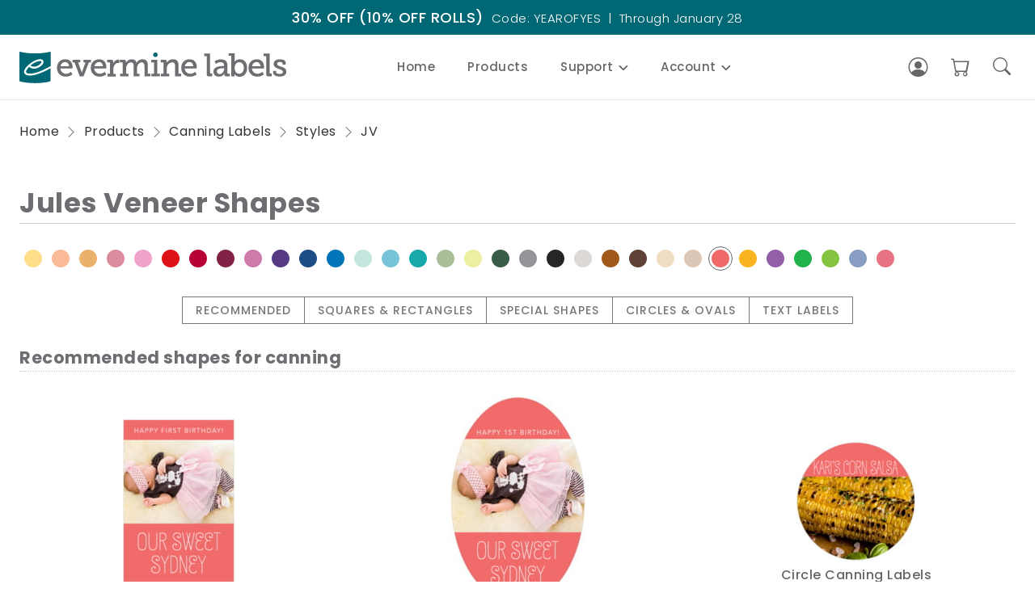

--- FILE ---
content_type: text/html;charset=UTF-8
request_url: https://www.evermine.com/products/canning-labels/styles/JV
body_size: 22842
content:
<!DOCTYPE html><html lang="en"><head>
  <meta charset="utf-8">
  <meta name="description" content="Get the perfect, peel-and-stick custom labels for jars at Evermine. Personalize a design or upload your own. High-quality, any size or shape, fast turnaround time!">
  <title>Custom Canning Labels | Personalize Your Own | Evermine</title>
  <base href="/">
  <meta name="viewport" content="width=device-width, initial-scale=1">
  <link rel="icon" type="image/x-icon" href="/favicon.ico">
  <link rel="icon" type="image/png" sizes="32x32" href="/favicon-32x32.png">
  <link rel="icon" type="image/png" sizes="16x16" href="/favicon-16x16.png">
  <link rel="manifest" href="/webmanifest.json">
  <!-- fonts -->
  <link rel="preconnect" href="https://fonts.googleapis.com">
  <link rel="preconnect" href="https://fonts.gstatic.com" crossorigin="">
  <style>@font-face{font-family:'Poppins';font-style:normal;font-weight:300;font-display:swap;src:url(https://fonts.gstatic.com/s/poppins/v24/pxiByp8kv8JHgFVrLDz8Z11lFc-K.woff2) format('woff2');unicode-range:U+0900-097F, U+1CD0-1CF9, U+200C-200D, U+20A8, U+20B9, U+20F0, U+25CC, U+A830-A839, U+A8E0-A8FF, U+11B00-11B09;}@font-face{font-family:'Poppins';font-style:normal;font-weight:300;font-display:swap;src:url(https://fonts.gstatic.com/s/poppins/v24/pxiByp8kv8JHgFVrLDz8Z1JlFc-K.woff2) format('woff2');unicode-range:U+0100-02BA, U+02BD-02C5, U+02C7-02CC, U+02CE-02D7, U+02DD-02FF, U+0304, U+0308, U+0329, U+1D00-1DBF, U+1E00-1E9F, U+1EF2-1EFF, U+2020, U+20A0-20AB, U+20AD-20C0, U+2113, U+2C60-2C7F, U+A720-A7FF;}@font-face{font-family:'Poppins';font-style:normal;font-weight:300;font-display:swap;src:url(https://fonts.gstatic.com/s/poppins/v24/pxiByp8kv8JHgFVrLDz8Z1xlFQ.woff2) format('woff2');unicode-range:U+0000-00FF, U+0131, U+0152-0153, U+02BB-02BC, U+02C6, U+02DA, U+02DC, U+0304, U+0308, U+0329, U+2000-206F, U+20AC, U+2122, U+2191, U+2193, U+2212, U+2215, U+FEFF, U+FFFD;}@font-face{font-family:'Poppins';font-style:normal;font-weight:400;font-display:swap;src:url(https://fonts.gstatic.com/s/poppins/v24/pxiEyp8kv8JHgFVrJJbecmNE.woff2) format('woff2');unicode-range:U+0900-097F, U+1CD0-1CF9, U+200C-200D, U+20A8, U+20B9, U+20F0, U+25CC, U+A830-A839, U+A8E0-A8FF, U+11B00-11B09;}@font-face{font-family:'Poppins';font-style:normal;font-weight:400;font-display:swap;src:url(https://fonts.gstatic.com/s/poppins/v24/pxiEyp8kv8JHgFVrJJnecmNE.woff2) format('woff2');unicode-range:U+0100-02BA, U+02BD-02C5, U+02C7-02CC, U+02CE-02D7, U+02DD-02FF, U+0304, U+0308, U+0329, U+1D00-1DBF, U+1E00-1E9F, U+1EF2-1EFF, U+2020, U+20A0-20AB, U+20AD-20C0, U+2113, U+2C60-2C7F, U+A720-A7FF;}@font-face{font-family:'Poppins';font-style:normal;font-weight:400;font-display:swap;src:url(https://fonts.gstatic.com/s/poppins/v24/pxiEyp8kv8JHgFVrJJfecg.woff2) format('woff2');unicode-range:U+0000-00FF, U+0131, U+0152-0153, U+02BB-02BC, U+02C6, U+02DA, U+02DC, U+0304, U+0308, U+0329, U+2000-206F, U+20AC, U+2122, U+2191, U+2193, U+2212, U+2215, U+FEFF, U+FFFD;}@font-face{font-family:'Poppins';font-style:normal;font-weight:500;font-display:swap;src:url(https://fonts.gstatic.com/s/poppins/v24/pxiByp8kv8JHgFVrLGT9Z11lFc-K.woff2) format('woff2');unicode-range:U+0900-097F, U+1CD0-1CF9, U+200C-200D, U+20A8, U+20B9, U+20F0, U+25CC, U+A830-A839, U+A8E0-A8FF, U+11B00-11B09;}@font-face{font-family:'Poppins';font-style:normal;font-weight:500;font-display:swap;src:url(https://fonts.gstatic.com/s/poppins/v24/pxiByp8kv8JHgFVrLGT9Z1JlFc-K.woff2) format('woff2');unicode-range:U+0100-02BA, U+02BD-02C5, U+02C7-02CC, U+02CE-02D7, U+02DD-02FF, U+0304, U+0308, U+0329, U+1D00-1DBF, U+1E00-1E9F, U+1EF2-1EFF, U+2020, U+20A0-20AB, U+20AD-20C0, U+2113, U+2C60-2C7F, U+A720-A7FF;}@font-face{font-family:'Poppins';font-style:normal;font-weight:500;font-display:swap;src:url(https://fonts.gstatic.com/s/poppins/v24/pxiByp8kv8JHgFVrLGT9Z1xlFQ.woff2) format('woff2');unicode-range:U+0000-00FF, U+0131, U+0152-0153, U+02BB-02BC, U+02C6, U+02DA, U+02DC, U+0304, U+0308, U+0329, U+2000-206F, U+20AC, U+2122, U+2191, U+2193, U+2212, U+2215, U+FEFF, U+FFFD;}@font-face{font-family:'Poppins';font-style:normal;font-weight:600;font-display:swap;src:url(https://fonts.gstatic.com/s/poppins/v24/pxiByp8kv8JHgFVrLEj6Z11lFc-K.woff2) format('woff2');unicode-range:U+0900-097F, U+1CD0-1CF9, U+200C-200D, U+20A8, U+20B9, U+20F0, U+25CC, U+A830-A839, U+A8E0-A8FF, U+11B00-11B09;}@font-face{font-family:'Poppins';font-style:normal;font-weight:600;font-display:swap;src:url(https://fonts.gstatic.com/s/poppins/v24/pxiByp8kv8JHgFVrLEj6Z1JlFc-K.woff2) format('woff2');unicode-range:U+0100-02BA, U+02BD-02C5, U+02C7-02CC, U+02CE-02D7, U+02DD-02FF, U+0304, U+0308, U+0329, U+1D00-1DBF, U+1E00-1E9F, U+1EF2-1EFF, U+2020, U+20A0-20AB, U+20AD-20C0, U+2113, U+2C60-2C7F, U+A720-A7FF;}@font-face{font-family:'Poppins';font-style:normal;font-weight:600;font-display:swap;src:url(https://fonts.gstatic.com/s/poppins/v24/pxiByp8kv8JHgFVrLEj6Z1xlFQ.woff2) format('woff2');unicode-range:U+0000-00FF, U+0131, U+0152-0153, U+02BB-02BC, U+02C6, U+02DA, U+02DC, U+0304, U+0308, U+0329, U+2000-206F, U+20AC, U+2122, U+2191, U+2193, U+2212, U+2215, U+FEFF, U+FFFD;}@font-face{font-family:'Poppins';font-style:normal;font-weight:700;font-display:swap;src:url(https://fonts.gstatic.com/s/poppins/v24/pxiByp8kv8JHgFVrLCz7Z11lFc-K.woff2) format('woff2');unicode-range:U+0900-097F, U+1CD0-1CF9, U+200C-200D, U+20A8, U+20B9, U+20F0, U+25CC, U+A830-A839, U+A8E0-A8FF, U+11B00-11B09;}@font-face{font-family:'Poppins';font-style:normal;font-weight:700;font-display:swap;src:url(https://fonts.gstatic.com/s/poppins/v24/pxiByp8kv8JHgFVrLCz7Z1JlFc-K.woff2) format('woff2');unicode-range:U+0100-02BA, U+02BD-02C5, U+02C7-02CC, U+02CE-02D7, U+02DD-02FF, U+0304, U+0308, U+0329, U+1D00-1DBF, U+1E00-1E9F, U+1EF2-1EFF, U+2020, U+20A0-20AB, U+20AD-20C0, U+2113, U+2C60-2C7F, U+A720-A7FF;}@font-face{font-family:'Poppins';font-style:normal;font-weight:700;font-display:swap;src:url(https://fonts.gstatic.com/s/poppins/v24/pxiByp8kv8JHgFVrLCz7Z1xlFQ.woff2) format('woff2');unicode-range:U+0000-00FF, U+0131, U+0152-0153, U+02BB-02BC, U+02C6, U+02DA, U+02DC, U+0304, U+0308, U+0329, U+2000-206F, U+20AC, U+2122, U+2191, U+2193, U+2212, U+2215, U+FEFF, U+FFFD;}</style>
  <!-- rev-2023-07-28 -->
<link rel="stylesheet" href="styles-6PGB7SIC.css"><style ng-app-id="ng">.sticky-header[_ngcontent-ng-c3906930361]{position:-webkit-sticky;position:sticky;top:0;width:100%;background-color:#fff;border-bottom:1px solid rgba(0,0,0,.1);z-index:99}.sticky-header.is-stuck[_ngcontent-ng-c3906930361]{box-shadow:1px 10px 10px -10px #0000001a}.header-container[_ngcontent-ng-c3906930361]{display:flex;align-items:center}.header-logo-container[_ngcontent-ng-c3906930361]   a[_ngcontent-ng-c3906930361]{display:flex}.header-right-container[_ngcontent-ng-c3906930361]{display:flex;align-items:center;justify-content:flex-end;color:#666}.header-right-container[_ngcontent-ng-c3906930361]   i[_ngcontent-ng-c3906930361]{line-height:1}.header-cart-icon-container[_ngcontent-ng-c3906930361]{position:relative}.header-cart-icon-container[_ngcontent-ng-c3906930361]   i[_ngcontent-ng-c3906930361]{font-size:24px}.header-cart-icon-container[_ngcontent-ng-c3906930361]   .cart-items-count[_ngcontent-ng-c3906930361]{position:absolute;top:-2px;right:-2px;display:flex;justify-content:center;align-items:center;min-width:15px;height:15px;padding:3px 3px 3px 2px;color:#fff;background-color:#ff3b30;font-size:10px;font-style:italic;border-radius:50%}.header-search-icon-container[_ngcontent-ng-c3906930361]{margin-left:16px}.header-search-icon-container[_ngcontent-ng-c3906930361]   i[_ngcontent-ng-c3906930361]{font-size:22px}.header-sign-in-container[_ngcontent-ng-c3906930361]{display:flex;align-items:center;cursor:pointer}.header-sign-in-container[_ngcontent-ng-c3906930361]   .user-signed-in[_ngcontent-ng-c3906930361]{display:flex;justify-content:center;align-items:center;width:32px;height:32px;padding-top:1px;color:#fff;font-size:16px;font-weight:500;background-color:var(--ev-dark-color);border-radius:50%}.header-sign-in-container[_ngcontent-ng-c3906930361]   .user-signed-out[_ngcontent-ng-c3906930361]{margin-left:4px;white-space:nowrap}.header-sign-in-container[_ngcontent-ng-c3906930361]   i[_ngcontent-ng-c3906930361]{font-size:24px}.header-sign-in-container[_ngcontent-ng-c3906930361]   .user-info[_ngcontent-ng-c3906930361]{display:none}.search-wrapper[_ngcontent-ng-c3906930361]{overflow:hidden;position:absolute;top:100%;left:0;width:100%;max-height:70px;background-color:#fff;border-top:1px solid rgba(0,0,0,.1);border-bottom:1px solid rgba(0,0,0,.1);box-shadow:1px 10px 10px -10px #0000001a;z-index:9}.search-form[_ngcontent-ng-c3906930361]{display:flex;align-items:center;border:none;outline:none}.search-input[_ngcontent-ng-c3906930361]{flex-grow:1;border:none;outline:none}.search-input[_ngcontent-ng-c3906930361]   input[_ngcontent-ng-c3906930361]{width:100%;padding:20px 0;color:#333;border:none;outline:none;font-size:14px}.search-input[_ngcontent-ng-c3906930361]   input[_ngcontent-ng-c3906930361]:hover, .search-input[_ngcontent-ng-c3906930361]   input[_ngcontent-ng-c3906930361]:active, .search-input[_ngcontent-ng-c3906930361]   input[_ngcontent-ng-c3906930361]:focus{border:none;outline:none}.search-submit[_ngcontent-ng-c3906930361]{padding:18px;color:#333;background-color:transparent;border:none;cursor:pointer}.search-submit[_ngcontent-ng-c3906930361]:hover, .search-submit[_ngcontent-ng-c3906930361]:active, .search-submit[_ngcontent-ng-c3906930361]:focus{border:none;outline:none}.search-submit[_ngcontent-ng-c3906930361]   i[_ngcontent-ng-c3906930361]{font-size:20px}.search-close[_ngcontent-ng-c3906930361]{padding:20px;color:#333;outline:none;cursor:pointer}.search-close[_ngcontent-ng-c3906930361]   i[_ngcontent-ng-c3906930361]{font-size:16px}@media (min-width: 992px){.header-cart-icon-container[_ngcontent-ng-c3906930361], .header-search-icon-container[_ngcontent-ng-c3906930361]{padding:5px;margin-left:18px;cursor:pointer}.header-nav-container[_ngcontent-ng-c3906930361]{margin:auto;padding-left:40px;padding-right:40px}.header-right-container[_ngcontent-ng-c3906930361]{margin-left:auto}.header-sign-in-container[_ngcontent-ng-c3906930361]{position:relative;padding:5px;border-radius:50%}.header-sign-in-container[_ngcontent-ng-c3906930361]:hover{background-color:#3c404314}.header-sign-in-container[_ngcontent-ng-c3906930361]:hover   .user-info[_ngcontent-ng-c3906930361]{position:absolute;top:100%;right:0;display:flex;flex-direction:column;max-width:200px;padding:10px;border-radius:5px;color:#fff;background-color:#000000b3;z-index:100}.header-sign-in-container[_ngcontent-ng-c3906930361]:hover   .user-info[_ngcontent-ng-c3906930361]   h4[_ngcontent-ng-c3906930361]{margin-bottom:6px;color:#fffc;font-size:13px;white-space:nowrap}.header-sign-in-container[_ngcontent-ng-c3906930361]:hover   .user-info[_ngcontent-ng-c3906930361]   p[_ngcontent-ng-c3906930361]{font-size:12px;opacity:.8;overflow:hidden;text-overflow:ellipsis;padding-top:2px;padding-bottom:2px}}@media (max-width: 991px){.sticky-header[_ngcontent-ng-c3906930361]{height:65px}.header-container[_ngcontent-ng-c3906930361]{justify-content:space-between;padding-top:14px;padding-bottom:16px}.header-menu-icon-container[_ngcontent-ng-c3906930361], .header-cart-icon-container[_ngcontent-ng-c3906930361], .header-sign-in-container[_ngcontent-ng-c3906930361]{margin-left:16px}.header-menu-icon-container[_ngcontent-ng-c3906930361]   i[_ngcontent-ng-c3906930361]{font-size:28px}.search-wrapper[_ngcontent-ng-c3906930361]{top:100%}.search-wrapper[_ngcontent-ng-c3906930361]{border-top:1px solid rgba(0,0,0,.1)}.header-nav-container[_ngcontent-ng-c3906930361]{position:fixed;top:0;left:0;height:100%;width:100%;max-width:400px;padding:0;background-color:#fff;z-index:110}.header-nav-container[_ngcontent-ng-c3906930361]:not(.active){display:none}.nav-mobile-backdrop[_ngcontent-ng-c3906930361]{position:fixed;top:0;left:0;width:100%;height:100%;background-color:#00000080;z-index:105}}</style><style ng-app-id="ng">.footer[_ngcontent-ng-c1589977353]{display:flex;flex-direction:column;background-color:var(--ev-extra-dark-color)}.footer-text[_ngcontent-ng-c1589977353]{font-weight:400;font-size:16px;line-height:1.5;letter-spacing:.5px;color:#fefefe;opacity:.7;text-decoration:none!important}.footer-top[_ngcontent-ng-c1589977353]{display:flex}.footer-links-container[_ngcontent-ng-c1589977353]{display:flex;flex-direction:column}.footer-links-heading[_ngcontent-ng-c1589977353]{font-weight:500;font-size:18px;line-height:1.5;color:#fefefe}.footer-links[_ngcontent-ng-c1589977353]{display:flex;flex-direction:column}.footer-links[_ngcontent-ng-c1589977353]   a[_ngcontent-ng-c1589977353]{margin-bottom:10px}.footer-links[_ngcontent-ng-c1589977353]   a[_ngcontent-ng-c1589977353]:hover{opacity:1}.footer-widgets[_ngcontent-ng-c1589977353]{display:flex;flex-direction:column}.footer-widgets[_ngcontent-ng-c1589977353]   p[_ngcontent-ng-c1589977353]{margin-bottom:16px}.footer-logo[_ngcontent-ng-c1589977353]{margin-bottom:25px}.footer-subscribe-container[_ngcontent-ng-c1589977353]{display:flex;flex-direction:column}.footer-subscribe-form[_ngcontent-ng-c1589977353]{display:flex;align-items:center;width:100%;height:54px;margin-bottom:25px;overflow:hidden}.footer-subscribe-input[_ngcontent-ng-c1589977353]{width:100%;height:inherit;font-weight:400;font-size:14px;line-height:1.64;letter-spacing:.25px;color:#fefefe;opacity:.7;padding:0 15px;outline:none;box-shadow:none;border:1px solid #FEFEFE;border-radius:12px 0 0 12px;background-color:transparent}.footer-subscribe-input[_ngcontent-ng-c1589977353]:focus{opacity:1}.footer-subscribe-btn[_ngcontent-ng-c1589977353]{width:117px;height:inherit;min-width:117px;color:#071c1f;background-color:#fff;font-weight:500;font-size:14px;line-height:1.2;text-align:center;border:none;border-radius:0 12px 12px 0;cursor:pointer}.footer-social-container[_ngcontent-ng-c1589977353]{display:flex;column-gap:24px}.footer-social-container[_ngcontent-ng-c1589977353]   i[_ngcontent-ng-c1589977353]{color:#fff;font-size:22px}.footer-bottom[_ngcontent-ng-c1589977353]{display:flex;flex-direction:column;justify-content:center;padding-top:20px;padding-bottom:20px;border-top:1px solid rgba(255,255,255,.4)}@media (min-width: 992px){.footer[_ngcontent-ng-c1589977353]{margin-top:100px}.footer-top[_ngcontent-ng-c1589977353]{justify-content:space-between;padding-top:100px;padding-bottom:100px}.footer-links-container[_ngcontent-ng-c1589977353]{width:22%}.footer-links-heading[_ngcontent-ng-c1589977353]{margin-bottom:32px;pointer-events:none}.footer-widgets[_ngcontent-ng-c1589977353]{width:32%}}@media (max-width: 991px){.footer[_ngcontent-ng-c1589977353]{margin-top:80px}.footer-top[_ngcontent-ng-c1589977353]{flex-direction:column;padding-top:65px;padding-bottom:65px}.footer-links-container[_ngcontent-ng-c1589977353]{margin-bottom:16px}.footer-links-heading[_ngcontent-ng-c1589977353]{display:flex;align-items:baseline;margin-bottom:16px}.footer-links-heading[_ngcontent-ng-c1589977353]   i[_ngcontent-ng-c1589977353]{margin-left:6px;font-size:12px}.mobile-collapsed[_ngcontent-ng-c1589977353]{display:none}.footer-links[_ngcontent-ng-c1589977353]{padding-left:8px}.footer-widgets[_ngcontent-ng-c1589977353]{margin-top:32px}.footer-bottom[_ngcontent-ng-c1589977353]{align-items:center;text-align:center;font-size:12px}}</style><style ng-app-id="ng">.top-bar[_ngcontent-ng-c3950846839]{display:flex;align-items:center;background-color:var(--ev-dark-color)}.top-bar-container[_ngcontent-ng-c3950846839]{display:flex;justify-content:center;align-items:center;height:43px}.top-bar-container[_ngcontent-ng-c3950846839]   a[_ngcontent-ng-c3950846839]{display:flex;align-items:baseline;justify-content:center;font-weight:400;color:#fff}.top-bar-promo-headline[_ngcontent-ng-c3950846839]{font-weight:500}.top-bar-promo-headline[_ngcontent-ng-c3950846839]   span[_ngcontent-ng-c3950846839]{font-size:13px;font-weight:300}.top-bar-promo-details[_ngcontent-ng-c3950846839]{font-weight:300}@media (min-width: 992px){.top-bar-container[_ngcontent-ng-c3950846839]   a[_ngcontent-ng-c3950846839]{font-size:18px}.top-bar-promo-details[_ngcontent-ng-c3950846839]{margin-left:10px;font-size:15px}}@media (max-width: 991px){.top-bar-container[_ngcontent-ng-c3950846839]   a[_ngcontent-ng-c3950846839]{flex-wrap:wrap;text-align:center;font-size:15px}.top-bar-promo-details[_ngcontent-ng-c3950846839]{margin-top:2px;font-size:13px}}</style><style ng-app-id="ng">.nav-container[_ngcontent-ng-c3987631252]{display:flex;line-height:1.5}.nav-title-container[_ngcontent-ng-c3987631252]{display:flex;margin-bottom:0;padding-left:0;-webkit-user-select:none;user-select:none}.nav-title[_ngcontent-ng-c3987631252]{font-weight:500;font-size:15px;cursor:pointer}.nav-title[_ngcontent-ng-c3987631252]:focus, .nav-title[_ngcontent-ng-c3987631252]:not(.active){color:#666}.nav-title.active[_ngcontent-ng-c3987631252]{color:var(--secondary-color)}.nav-content-list[_ngcontent-ng-c3987631252]{display:flex;flex-direction:column}.nav-heading-sub[_ngcontent-ng-c3987631252]{font-weight:500}.nav-link-sub[_ngcontent-ng-c3987631252]{color:#444;font-size:14px;font-weight:400;text-decoration:none}.nav-link-sub[_ngcontent-ng-c3987631252]:hover{color:var(--secondary-color)}.nav-link-special[_ngcontent-ng-c3987631252]{font-weight:500}.nav-link-special[_ngcontent-ng-c3987631252]:after{content:"\f285";margin-left:2px;font-size:9px;font-family:bootstrap-icons!important;-webkit-text-stroke:1px}@media (min-width: 992px){.nav-container[_ngcontent-ng-c3987631252]{height:80px;justify-content:center}.nav-mobile-header[_ngcontent-ng-c3987631252]{display:none}.nav-title-container[_ngcontent-ng-c3987631252]{justify-content:center;align-items:center}.nav-item[_ngcontent-ng-c3987631252]{display:flex;align-items:center;height:100%}.nav-item.has-dropdown[_ngcontent-ng-c3987631252]{position:relative}.nav-title[_ngcontent-ng-c3987631252]{display:flex;align-items:baseline;padding:20px}.nav-title[_ngcontent-ng-c3987631252]:hover{color:var(--secondary-color)}.nav-title[_ngcontent-ng-c3987631252]   i[_ngcontent-ng-c3987631252]{margin-left:6px;font-size:12px}.nav-title[_ngcontent-ng-c3987631252]   i[_ngcontent-ng-c3987631252]:before{content:"\f282"}.nav-content[_ngcontent-ng-c3987631252]{position:absolute;z-index:99;background-color:#fff;border:1px solid rgba(0,0,0,.1);top:100%;left:0;width:auto;min-width:200px;box-shadow:5px 7px 10px -3px #0000001a}.has-megamenu[_ngcontent-ng-c3987631252]   .nav-content[_ngcontent-ng-c3987631252]{width:100%}.has-dropdown[_ngcontent-ng-c3987631252]   .nav-content[_ngcontent-ng-c3987631252]{left:-10px}.nav-megamenu-container[_ngcontent-ng-c3987631252]{display:flex;justify-content:center;flex-wrap:wrap;padding-bottom:25px}.nav-megamenu-column[_ngcontent-ng-c3987631252]{width:25%;padding-top:10px}.nav-content-list[_ngcontent-ng-c3987631252]{padding:10px 0}.nav-heading-sub[_ngcontent-ng-c3987631252]{border-bottom:1px solid #ccc}.nav-item-sub[_ngcontent-ng-c3987631252]{padding:8px 30px}.nav-cancel[_ngcontent-ng-c3987631252]{position:fixed;top:0;left:0;width:100%;height:100%;z-index:98}.nav-link-special[_ngcontent-ng-c3987631252]{margin-top:30px}}@media (max-width: 991px){.nav-container[_ngcontent-ng-c3987631252]{flex-direction:column;height:100%}.nav-mobile-header[_ngcontent-ng-c3987631252]{display:flex;align-items:baseline;justify-content:space-between;padding:16px;color:#333;border-bottom:1px solid rgba(0,0,0,.1);-webkit-user-select:none;user-select:none}.nav-title-container[_ngcontent-ng-c3987631252]{position:relative;flex-direction:column;height:100%}.nav-mobile-header-title[_ngcontent-ng-c3987631252]{font-size:20px;font-weight:600}.nav-item[_ngcontent-ng-c3987631252]{border-bottom:1px solid rgba(0,0,0,.1)}.nav-title[_ngcontent-ng-c3987631252]{display:flex;align-items:baseline;justify-content:space-between;padding:12px 16px}.nav-title[_ngcontent-ng-c3987631252]   i[_ngcontent-ng-c3987631252]{margin-left:6px;font-size:12px}.nav-title[_ngcontent-ng-c3987631252]   i[_ngcontent-ng-c3987631252]:before{content:"\f285"}.nav-content[_ngcontent-ng-c3987631252]{position:absolute;top:0;left:0;width:100%;max-width:400px;height:100%;z-index:1;overflow:auto;background-color:#fff}.nav-megamenu-container[_ngcontent-ng-c3987631252], .nav-content-list[_ngcontent-ng-c3987631252]{padding:0}.nav-heading-empty[_ngcontent-ng-c3987631252]{display:none}.nav-heading-sub[_ngcontent-ng-c3987631252]{margin-top:8px;font-size:16px}.nav-heading-sub[_ngcontent-ng-c3987631252], .nav-link-sub[_ngcontent-ng-c3987631252]{display:flex;padding:12px 16px;border-bottom:1px solid rgba(0,0,0,.1)}.nav-link-special[_ngcontent-ng-c3987631252]{align-items:baseline}.nav-cancel[_ngcontent-ng-c3987631252]{display:none}}</style><style ng-app-id="ng">.style-shape-size-page-container[_ngcontent-ng-c3939686569]{display:flex;flex-direction:column}.style-shape-size-page-header[_ngcontent-ng-c3939686569]{display:flex;align-items:center;margin-bottom:26px;padding-bottom:5px;border-bottom:1px solid #ccc}.style-shape-size-color-container[_ngcontent-ng-c3939686569]{margin-bottom:30px}.style-shape-size-page-content[_ngcontent-ng-c3939686569]{display:flex;flex-direction:column}.shape-size-group-title[_ngcontent-ng-c3939686569]{display:flex;justify-content:space-between;padding-bottom:4px;padding-right:8px;border-bottom:1px dotted #ccc;margin-bottom:30px}.shape-size-group-title[_ngcontent-ng-c3939686569]   i[_ngcontent-ng-c3939686569]{color:var(--ev-dark-color);font-size:22px;cursor:pointer}.style-shape-size-category-container[_ngcontent-ng-c3939686569]{display:flex;margin-bottom:30px;border:1px solid #777;-webkit-user-select:none;user-select:none}.style-shape-size-category-container[_ngcontent-ng-c3939686569]   li[_ngcontent-ng-c3939686569]{padding:8px 16px;color:#777;background-color:#fff;font-weight:500;letter-spacing:1px;cursor:pointer}.shape-size-group-contianer[_ngcontent-ng-c3939686569]{display:grid;place-items:center;place-content:center;row-gap:30px;margin-bottom:50px}.shape-size-group-contianer.no-group[_ngcontent-ng-c3939686569]{margin-top:50px}.shape-size-container[_ngcontent-ng-c3939686569]{display:flex;flex-direction:column;align-items:center}.shape-size-container[_ngcontent-ng-c3939686569]   a[_ngcontent-ng-c3939686569]{display:flex}.shape-size-title[_ngcontent-ng-c3939686569]{margin-top:8px;font-size:16px;font-weight:500}.shape-size-size[_ngcontent-ng-c3939686569]{margin-top:8px;font-size:13px}.shape-size-size[_ngcontent-ng-c3939686569]   span[_ngcontent-ng-c3939686569]{font-weight:500;cursor:pointer}.shape-size-size[_ngcontent-ng-c3939686569]   i[_ngcontent-ng-c3939686569]{margin-left:1px;font-size:9px}.size-info-flashbox-body[_ngcontent-ng-c3939686569]{width:100%;max-width:650px;padding:16px 26px}.size-info-flashbox-body[_ngcontent-ng-c3939686569]   h3[_ngcontent-ng-c3939686569]{margin-bottom:16px;padding-bottom:4px;border-bottom:1px dotted #ccc}.size-info-flashbox-body[_ngcontent-ng-c3939686569]   p[_ngcontent-ng-c3939686569]{margin-bottom:8px;font-size:12px}.size-info-flashbox-body[_ngcontent-ng-c3939686569]   .size-info-img-container[_ngcontent-ng-c3939686569]{margin-top:26px}@media (min-width: 992px){.style-shape-size-page-container[_ngcontent-ng-c3939686569]{margin-top:60px}.style-shape-size-page-header[_ngcontent-ng-c3939686569]   h1[_ngcontent-ng-c3939686569]{font-size:34px}.style-shape-size-category-container[_ngcontent-ng-c3939686569]{align-self:center}.style-shape-size-category-container[_ngcontent-ng-c3939686569]   li[_ngcontent-ng-c3939686569]:hover{color:#fff;background-color:#777}.style-shape-size-category-container[_ngcontent-ng-c3939686569]   li[_ngcontent-ng-c3939686569]:not(:last-child){border-right:1px solid #777}.shape-size-group-contianer[_ngcontent-ng-c3939686569]{column-gap:2%;grid-template-columns:repeat(auto-fill,minmax(31%,1fr))}.shape-size-size[_ngcontent-ng-c3939686569]   span[_ngcontent-ng-c3939686569]:hover{color:var(--secondary-color)}.shape-size-itemcode[_ngcontent-ng-c3939686569], .shape-size-description[_ngcontent-ng-c3939686569], .shape-size-number-per[_ngcontent-ng-c3939686569]{margin-top:4px;font-size:12px}}@media (max-width: 991px){.style-shape-size-page-container[_ngcontent-ng-c3939686569]{margin-top:30px}.style-shape-size-page-header[_ngcontent-ng-c3939686569]{flex-wrap:wrap}.style-shape-size-page-header[_ngcontent-ng-c3939686569]   h1[_ngcontent-ng-c3939686569]{font-size:28px;white-space:nowrap;overflow:hidden;text-overflow:ellipsis}.style-shape-size-category-container[_ngcontent-ng-c3939686569]{flex-direction:column}.style-shape-size-category-container[_ngcontent-ng-c3939686569]   li[_ngcontent-ng-c3939686569]{width:100%;text-align:center}.style-shape-size-category-container[_ngcontent-ng-c3939686569]   li[_ngcontent-ng-c3939686569]:not(:last-child){border-bottom:1px solid #777}}</style><style ng-app-id="ng">.breadcrumb-container[_ngcontent-ng-c1913472857]{display:flex;-webkit-user-select:none;user-select:none}.breadcrumb-container[_ngcontent-ng-c1913472857]   ul[_ngcontent-ng-c1913472857]{display:flex;align-items:center}.breadcrumb-container[_ngcontent-ng-c1913472857]   li[_ngcontent-ng-c1913472857], .breadcrumb-container[_ngcontent-ng-c1913472857]   li[_ngcontent-ng-c1913472857]   a[_ngcontent-ng-c1913472857]{font-weight:400;letter-spacing:.5px;color:#333}.breadcrumb-container[_ngcontent-ng-c1913472857]   i[_ngcontent-ng-c1913472857]{display:flex;margin:0 7px;color:#777}@media (min-width: 992px){.breadcrumb-container[_ngcontent-ng-c1913472857]{margin-top:30px}.breadcrumb-container[_ngcontent-ng-c1913472857]   li[_ngcontent-ng-c1913472857], .breadcrumb-container[_ngcontent-ng-c1913472857]   li[_ngcontent-ng-c1913472857]   a[_ngcontent-ng-c1913472857]{font-size:16px}.breadcrumb-container[_ngcontent-ng-c1913472857]   li[_ngcontent-ng-c1913472857]   a[_ngcontent-ng-c1913472857]:hover{color:var(--secondary-color)}}@media (max-width: 991px){.breadcrumb-container[_ngcontent-ng-c1913472857]{margin-top:12px}.breadcrumb-container[_ngcontent-ng-c1913472857]   ul[_ngcontent-ng-c1913472857]{width:100%}.breadcrumb-container[_ngcontent-ng-c1913472857]   li[_ngcontent-ng-c1913472857], .breadcrumb-container[_ngcontent-ng-c1913472857]   li[_ngcontent-ng-c1913472857]   a[_ngcontent-ng-c1913472857]{font-size:12px}}</style><style ng-app-id="ng">.flashbox-backdrop[_ngcontent-ng-c2211676668]{position:absolute;inset:0;background-color:#0000004d;z-index:1205;cursor:pointer}.flashbox-wrapper[_ngcontent-ng-c2211676668]{position:fixed;inset:0;display:flex;justify-content:center;z-index:1200}.flashbox-container[_ngcontent-ng-c2211676668]{position:relative;display:flex;flex-direction:column;align-self:center;margin:10px;padding:5px;max-width:100%;max-height:90%;background-color:#fff;box-shadow:2px 2px 14px #0000004d;z-index:1210}.flashbox-header[_ngcontent-ng-c2211676668]{display:flex;align-items:center;padding:6px;background-color:#efefef}.flashbox-header[_ngcontent-ng-c2211676668]   p[_ngcontent-ng-c2211676668]{padding:10px;font-size:16px;font-weight:500}.flashbox-header[_ngcontent-ng-c2211676668]   i[_ngcontent-ng-c2211676668]{margin-left:auto;font-size:20px;line-height:1;cursor:pointer}.flashbox-body[_ngcontent-ng-c2211676668]{overflow-y:auto;overflow-x:hidden}</style><style ng-app-id="ng">.recently-viewed-container[_ngcontent-ng-c1432375801]{display:flex;flex-direction:column;width:100%;margin-top:100px}.recently-viewed-container[_ngcontent-ng-c1432375801]   h3[_ngcontent-ng-c1432375801]{padding-bottom:4px;margin-bottom:16px;border-bottom:1px solid #ccc}.recently-viewed-items[_ngcontent-ng-c1432375801]{display:flex;width:100%;padding:5px;overflow-x:auto}.recently-viewed-item[_ngcontent-ng-c1432375801]{display:flex;min-width:110px;margin-left:6px;margin-right:6px;padding-top:10px;padding-bottom:10px;text-align:center;justify-content:center;flex-direction:column;align-items:center;flex-shrink:0;cursor:pointer}.recently-viewed-item[_ngcontent-ng-c1432375801]   p[_ngcontent-ng-c1432375801]{font-size:10px}.recent-item-img-container[_ngcontent-ng-c1432375801]{display:-webkit-flex;display:flex;width:100%;height:110px;align-items:center;padding-left:10px;padding-right:10px}.recent-item-img-container[_ngcontent-ng-c1432375801]   img[_ngcontent-ng-c1432375801]{max-height:108px;margin:0 auto}.recent-item-title[_ngcontent-ng-c1432375801]{width:100%;margin-top:5px;font-weight:500}.recent-item-SL38[_ngcontent-ng-c1432375801], .recent-item-SL1B[_ngcontent-ng-c1432375801], .recent-item-HT06[_ngcontent-ng-c1432375801], .recent-item-HT37[_ngcontent-ng-c1432375801], .recent-item-SP37[_ngcontent-ng-c1432375801], .recent-item-SP83[_ngcontent-ng-c1432375801], .recent-item-SP13[_ngcontent-ng-c1432375801], .recent-item-SP34[_ngcontent-ng-c1432375801], .recent-item-CD18[_ngcontent-ng-c1432375801], .recent-item-CO21[_ngcontent-ng-c1432375801], .recent-item-CO22[_ngcontent-ng-c1432375801]{width:128px}.recent-item-HT09[_ngcontent-ng-c1432375801], .recent-item-TL09[_ngcontent-ng-c1432375801], .recent-item-SP09[_ngcontent-ng-c1432375801], .recent-item-HT1C[_ngcontent-ng-c1432375801], .recent-item-BP03[_ngcontent-ng-c1432375801], .recent-item-TL03[_ngcontent-ng-c1432375801], .recent-item-SP03[_ngcontent-ng-c1432375801], .recent-item-SG11[_ngcontent-ng-c1432375801], .recent-item-SP11[_ngcontent-ng-c1432375801]{width:110px}.recent-item-HT01[_ngcontent-ng-c1432375801], .recent-item-HT81[_ngcontent-ng-c1432375801], .recent-item-SP81[_ngcontent-ng-c1432375801], .recent-item-TL02[_ngcontent-ng-c1432375801], .recent-item-AL02[_ngcontent-ng-c1432375801], .recent-item-SP02[_ngcontent-ng-c1432375801], .recent-item-HT12[_ngcontent-ng-c1432375801], .recent-item-FL12[_ngcontent-ng-c1432375801], .recent-item-TL12[_ngcontent-ng-c1432375801], .recent-item-BP12[_ngcontent-ng-c1432375801], .recent-item-SG12[_ngcontent-ng-c1432375801], .recent-item-SP12[_ngcontent-ng-c1432375801]{width:100px}.recent-item-HT10[_ngcontent-ng-c1432375801], .recent-item-HT77[_ngcontent-ng-c1432375801], .recent-item-SP77[_ngcontent-ng-c1432375801], .recent-item-TL07[_ngcontent-ng-c1432375801], .recent-item-HT07[_ngcontent-ng-c1432375801], .recent-item-SP07[_ngcontent-ng-c1432375801], .recent-item-HG1B[_ngcontent-ng-c1432375801], .recent-item-HT1B[_ngcontent-ng-c1432375801], .recent-item-SP24[_ngcontent-ng-c1432375801], .recent-item-HT23[_ngcontent-ng-c1432375801], .recent-item-HT24[_ngcontent-ng-c1432375801], .recent-item-SP23[_ngcontent-ng-c1432375801], .recent-item-SP26[_ngcontent-ng-c1432375801]{width:90px}.recent-item-AL25[_ngcontent-ng-c1432375801], .recent-item-SP15[_ngcontent-ng-c1432375801]{width:105px}.recent-item-HT1B[_ngcontent-ng-c1432375801], .recent-item-TL1B[_ngcontent-ng-c1432375801], .recent-item-SP1B[_ngcontent-ng-c1432375801]{width:95px}.recent-item-BP05[_ngcontent-ng-c1432375801], .recent-item-TL05[_ngcontent-ng-c1432375801], .recent-item-SP05[_ngcontent-ng-c1432375801]{width:85px}.recent-item-SP06[_ngcontent-ng-c1432375801], .recent-item-SP20[_ngcontent-ng-c1432375801]{width:115px}.recent-item-TL33[_ngcontent-ng-c1432375801], .recent-item-SP33[_ngcontent-ng-c1432375801]{width:88px}.recent-item-HT88[_ngcontent-ng-c1432375801], .recent-item-HG88[_ngcontent-ng-c1432375801], .recent-item-SP88[_ngcontent-ng-c1432375801]{width:125px}.recent-item-HT08[_ngcontent-ng-c1432375801], .recent-item-SP8B[_ngcontent-ng-c1432375801]{width:120px}.recent-item-SP32[_ngcontent-ng-c1432375801], .recent-item-SP38[_ngcontent-ng-c1432375801]{width:80px}.recent-item-TL14[_ngcontent-ng-c1432375801], .recent-item-SP14[_ngcontent-ng-c1432375801]{width:74px}.recent-item-HT39[_ngcontent-ng-c1432375801], .recent-item-SP39[_ngcontent-ng-c1432375801]{width:60px}.recent-item-SP28[_ngcontent-ng-c1432375801]{width:70px}.recent-item-SP64[_ngcontent-ng-c1432375801]{width:52px}.recent-item-SP62[_ngcontent-ng-c1432375801]{width:55px}.recent-item-SP63[_ngcontent-ng-c1432375801]{width:65px}.recent-item-SP04[_ngcontent-ng-c1432375801]{width:56px}.recent-item-SP17[_ngcontent-ng-c1432375801]{width:108px}.recent-item-SP16[_ngcontent-ng-c1432375801]{width:123px}.recent-item-SP19[_ngcontent-ng-c1432375801]{width:250px}.recent-item-SP73[_ngcontent-ng-c1432375801]{width:240px}.recent-item-SP75[_ngcontent-ng-c1432375801]{width:180px}.recent-item-SP69[_ngcontent-ng-c1432375801]{width:49px}.recent-item-HT05[_ngcontent-ng-c1432375801]{width:78px}.recent-item-custom[_ngcontent-ng-c1432375801]{width:150px}</style><style ng-app-id="ng">.style-color-container[_ngcontent-ng-c1736380391]{display:flex;flex-wrap:wrap}.style-color-swatch-container[_ngcontent-ng-c1736380391]{display:flex;padding:3px;margin:2px;border:1px solid #fff;border-radius:50%}.style-color-swatch-container.active[_ngcontent-ng-c1736380391]{border-color:#666}.style-color-swatch[_ngcontent-ng-c1736380391]{width:22px;height:22px;border:4px solid #fff;border-radius:50%;cursor:pointer}</style></head>
<body><!--nghm-->
  <app-root ng-version="20.3.10" ngh="9" ng-server-context="ssr"><app-header _nghost-ng-c3906930361="" ngh="2"><app-top-bar _ngcontent-ng-c3906930361="" _nghost-ng-c3950846839="" ngh="0"><div _ngcontent-ng-c3950846839="" class="top-bar"><div _ngcontent-ng-c3950846839="" class="ev-container top-bar-container"><a _ngcontent-ng-c3950846839="" href="/products"><p _ngcontent-ng-c3950846839="" class="top-bar-promo-headline"> 30% OFF (10% OFF ROLLS) <!----></p><p _ngcontent-ng-c3950846839="" class="top-bar-promo-details"> Code: YEAROFYES <!--ngtns--> &nbsp;|&nbsp; Through January 28 <!----></p><!----></a><a _ngcontent-ng-c3950846839="" routerlink="/shipping/" class="ev-link" hidden="" href="/shipping">FREE SHIPPING ON ORDERS $49+</a><!----><!----></div></div></app-top-bar><header _ngcontent-ng-c3906930361="" class="sticky-header"><div _ngcontent-ng-c3906930361="" class="ev-container header-container"><div _ngcontent-ng-c3906930361="" class="header-logo-container"><a _ngcontent-ng-c3906930361="" routerlink="/" href="/"><img _ngcontent-ng-c3906930361="" width="330" height="39" loading="lazy" alt="evermine labels" class="hide-sm" src="https://cdn2.evermine.com/images/logos/evermine/evermine-labels.png"><img _ngcontent-ng-c3906930361="" width="121" height="37" loading="lazy" alt="evermine labels" class="hide-lg" src="https://cdn2.evermine.com/images/logos/evermine/evermine-labels-mobile.png"></a></div><div _ngcontent-ng-c3906930361="" class="header-nav-container"><app-nav _ngcontent-ng-c3906930361="" _nghost-ng-c3987631252="" ngh="1"><nav _ngcontent-ng-c3987631252="" class="nav-container"><div _ngcontent-ng-c3987631252="" class="nav-mobile-header"><p _ngcontent-ng-c3987631252="" class="nav-mobile-header-title"><span _ngcontent-ng-c3987631252="">Menu</span><span _ngcontent-ng-c3987631252="" hidden=""><i _ngcontent-ng-c3987631252="" class="bi-chevron-left bold"></i>&nbsp;Back</span></p><i _ngcontent-ng-c3987631252="" class="bi-x-lg bold"></i></div><ul _ngcontent-ng-c3987631252="" class="nav-title-container"><li _ngcontent-ng-c3987631252="" class="nav-item"><a _ngcontent-ng-c3987631252="" routerlink="/" class="nav-title" href="/">Home</a></li><li _ngcontent-ng-c3987631252="" class="nav-item"><a _ngcontent-ng-c3987631252="" routerlink="/products" class="nav-title" href="/products">Products</a></li><li _ngcontent-ng-c3987631252="" class="nav-item has-dropdown"><span _ngcontent-ng-c3987631252="" class="nav-title">Support<i _ngcontent-ng-c3987631252="" class="bi bold"></i></span><div _ngcontent-ng-c3987631252="" class="nav-content" hidden=""><ul _ngcontent-ng-c3987631252="" class="nav-content-list"><li _ngcontent-ng-c3987631252="" class="nav-item-sub"><a _ngcontent-ng-c3987631252="" class="nav-link-sub" href="/contact">Contact us</a><!----><!----><!----></li><li _ngcontent-ng-c3987631252="" class="nav-item-sub"><a _ngcontent-ng-c3987631252="" class="nav-link-sub" href="/quote-request">Get a quote</a><!----><!----><!----></li><li _ngcontent-ng-c3987631252="" class="nav-item-sub"><a _ngcontent-ng-c3987631252="" class="nav-link-sub" href="/shipping">Shipping</a><!----><!----><!----></li><li _ngcontent-ng-c3987631252="" class="nav-item-sub"><a _ngcontent-ng-c3987631252="" class="nav-link-sub" href="/guarantee">Guarantee</a><!----><!----><!----></li><li _ngcontent-ng-c3987631252="" class="nav-item-sub"><a _ngcontent-ng-c3987631252="" class="nav-link-sub" href="/returns">Returns</a><!----><!----><!----></li><li _ngcontent-ng-c3987631252="" class="nav-item-sub"><a _ngcontent-ng-c3987631252="" class="nav-link-sub" href="/reviews">Reviews</a><!----><!----><!----></li><li _ngcontent-ng-c3987631252="" class="nav-item-sub"><a _ngcontent-ng-c3987631252="" class="nav-link-sub" href="/faq">FAQ</a><!----><!----><!----></li><!----></ul></div></li><li _ngcontent-ng-c3987631252="" class="nav-item has-dropdown"><span _ngcontent-ng-c3987631252="" class="nav-title">Account<i _ngcontent-ng-c3987631252="" class="bi bold"></i></span><div _ngcontent-ng-c3987631252="" class="nav-content" hidden=""><ul _ngcontent-ng-c3987631252="" class="nav-content-list"><li _ngcontent-ng-c3987631252="" class="nav-item-sub"><a _ngcontent-ng-c3987631252="" class="nav-link-sub" href="/account.cfm">Sign in / Sign out</a><!----><!----></li><li _ngcontent-ng-c3987631252="" class="nav-item-sub"><a _ngcontent-ng-c3987631252="" class="nav-link-sub" href="/order-status/">Order status</a><!----><!----></li><li _ngcontent-ng-c3987631252="" class="nav-item-sub"><a _ngcontent-ng-c3987631252="" class="nav-link-sub" href="/reorder/">Reorder</a><!----><!----></li><!----></ul></div></li></ul></nav></app-nav></div><div _ngcontent-ng-c3906930361="" class="nav-mobile-backdrop hide-lg" hidden=""></div><div _ngcontent-ng-c3906930361="" class="header-right-container"><a _ngcontent-ng-c3906930361="" href="/account.cfm" class="ev-link header-sign-in-container"><!----><i _ngcontent-ng-c3906930361="" class="bi-person-circle"></i><!----><div _ngcontent-ng-c3906930361="" class="user-info"><h4 _ngcontent-ng-c3906930361="">Evermine Account</h4><p _ngcontent-ng-c3906930361="">Sign in</p><!----></div></a><a _ngcontent-ng-c3906930361="" href="/cart/" class="ev-link header-cart-icon-container"><i _ngcontent-ng-c3906930361="" class="bi-cart"></i><!----></a><div _ngcontent-ng-c3906930361="" class="header-search-icon-container"><i _ngcontent-ng-c3906930361="" class="bi-search"></i></div><div _ngcontent-ng-c3906930361="" class="header-menu-icon-container hide-lg"><i _ngcontent-ng-c3906930361="" class="bi-list bold"></i></div></div></div><div _ngcontent-ng-c3906930361="" class="search-wrapper" hidden=""><div _ngcontent-ng-c3906930361="" class="ev-container"><form _ngcontent-ng-c3906930361="" novalidate="" method="post" action="/search/" name="bodysearch" autocomplete="off" class="search-form"><button _ngcontent-ng-c3906930361="" type="submit" class="search-submit"><i _ngcontent-ng-c3906930361="" class="bi-search"></i></button><div _ngcontent-ng-c3906930361="" class="search-input mr-4"><input _ngcontent-ng-c3906930361="" type="text" name="q1oh" placeholder="Search our site..." autocomplete="off"></div><div _ngcontent-ng-c3906930361="" class="search-close"><i _ngcontent-ng-c3906930361="" class="bi-x-lg bold"></i></div></form></div></div></header></app-header><router-outlet></router-outlet><app-style-shape-size _nghost-ng-c3939686569="" ngh="7"><app-breadcrumb _ngcontent-ng-c3939686569="" _nghost-ng-c1913472857="" ngh="3"><div _ngcontent-ng-c1913472857="" class="ev-container breadcrumb-container"><ul _ngcontent-ng-c1913472857=""><li _ngcontent-ng-c1913472857=""><a _ngcontent-ng-c1913472857="" routerlink="/" href="/">Home</a></li><li _ngcontent-ng-c1913472857=""><i _ngcontent-ng-c1913472857="" class="bi-chevron-right"></i></li><li _ngcontent-ng-c1913472857=""><a _ngcontent-ng-c1913472857="" href="/products">Products</a><!----><!----></li><li _ngcontent-ng-c1913472857=""><i _ngcontent-ng-c1913472857="" class="bi-chevron-right"></i></li><!----><li _ngcontent-ng-c1913472857="" class="text-ellipsis"><a _ngcontent-ng-c1913472857="" href="/products/canning-labels">Canning Labels</a><!----><!----></li><li _ngcontent-ng-c1913472857=""><i _ngcontent-ng-c1913472857="" class="bi-chevron-right"></i></li><!----><li _ngcontent-ng-c1913472857="" class="text-ellipsis"><a _ngcontent-ng-c1913472857="" href="/products/canning-labels/styles">Styles</a><!----><!----></li><li _ngcontent-ng-c1913472857=""><i _ngcontent-ng-c1913472857="" class="bi-chevron-right"></i></li><!----><li _ngcontent-ng-c1913472857=""><!----><span _ngcontent-ng-c1913472857="">JV</span><!----></li><!----><!----></ul></div></app-breadcrumb><div _ngcontent-ng-c3939686569="" class="ev-container style-shape-size-page-container"><div _ngcontent-ng-c3939686569="" class="style-shape-size-page-header"><h1 _ngcontent-ng-c3939686569="">Jules Veneer Shapes</h1></div><div _ngcontent-ng-c3939686569="" class="style-shape-size-color-container"><app-style-color _ngcontent-ng-c3939686569="" _nghost-ng-c1736380391="" ngh="4"><div _ngcontent-ng-c1736380391="" class="style-color-container"><div _ngcontent-ng-c1736380391="" class="style-color-swatch-container"><span _ngcontent-ng-c1736380391="" class="style-color-swatch" title="Sunburst" style="background-color: #fdde8b; border-color: #fdde8b;"></span></div><div _ngcontent-ng-c1736380391="" class="style-color-swatch-container"><span _ngcontent-ng-c1736380391="" class="style-color-swatch" title="Peach" style="background-color: #fbbb98; border-color: #fbbb98;"></span></div><div _ngcontent-ng-c1736380391="" class="style-color-swatch-container"><span _ngcontent-ng-c1736380391="" class="style-color-swatch" title="Deep Gold" style="background-color: #eab16d; border-color: #eab16d;"></span></div><div _ngcontent-ng-c1736380391="" class="style-color-swatch-container"><span _ngcontent-ng-c1736380391="" class="style-color-swatch" title="Grapefruit" style="background-color: #dd8c9e; border-color: #dd8c9e;"></span></div><div _ngcontent-ng-c1736380391="" class="style-color-swatch-container"><span _ngcontent-ng-c1736380391="" class="style-color-swatch" title="Pale Pink" style="background-color: #efa3ca; border-color: #efa3ca;"></span></div><div _ngcontent-ng-c1736380391="" class="style-color-swatch-container"><span _ngcontent-ng-c1736380391="" class="style-color-swatch" title="Cherry Red" style="background-color: #de1218; border-color: #de1218;"></span></div><div _ngcontent-ng-c1736380391="" class="style-color-swatch-container"><span _ngcontent-ng-c1736380391="" class="style-color-swatch" title="Deep Red" style="background-color: #b80036; border-color: #b80036;"></span></div><div _ngcontent-ng-c1736380391="" class="style-color-swatch-container"><span _ngcontent-ng-c1736380391="" class="style-color-swatch" title="Burgundy" style="background-color: #832248; border-color: #832248;"></span></div><div _ngcontent-ng-c1736380391="" class="style-color-swatch-container"><span _ngcontent-ng-c1736380391="" class="style-color-swatch" title="Radiant Orchid" style="background-color: #ce7bac; border-color: #ce7bac;"></span></div><div _ngcontent-ng-c1736380391="" class="style-color-swatch-container"><span _ngcontent-ng-c1736380391="" class="style-color-swatch" title="Plum" style="background-color: #573984; border-color: #573984;"></span></div><div _ngcontent-ng-c1736380391="" class="style-color-swatch-container"><span _ngcontent-ng-c1736380391="" class="style-color-swatch" title="Navy" style="background-color: #1c4d86; border-color: #1c4d86;"></span></div><div _ngcontent-ng-c1736380391="" class="style-color-swatch-container"><span _ngcontent-ng-c1736380391="" class="style-color-swatch" title="Cobalt" style="background-color: #0075b7; border-color: #0075b7;"></span></div><div _ngcontent-ng-c1736380391="" class="style-color-swatch-container"><span _ngcontent-ng-c1736380391="" class="style-color-swatch" title="Sea Glass" style="background-color: #c5e6de; border-color: #c5e6de;"></span></div><div _ngcontent-ng-c1736380391="" class="style-color-swatch-container"><span _ngcontent-ng-c1736380391="" class="style-color-swatch" title="Sky" style="background-color: #77c4d8; border-color: #77c4d8;"></span></div><div _ngcontent-ng-c1736380391="" class="style-color-swatch-container"><span _ngcontent-ng-c1736380391="" class="style-color-swatch" title="Turquoise" style="background-color: #18a9ab; border-color: #18a9ab;"></span></div><div _ngcontent-ng-c1736380391="" class="style-color-swatch-container"><span _ngcontent-ng-c1736380391="" class="style-color-swatch" title="Sage" style="background-color: #aabe99; border-color: #aabe99;"></span></div><div _ngcontent-ng-c1736380391="" class="style-color-swatch-container"><span _ngcontent-ng-c1736380391="" class="style-color-swatch" title="Chartreuse" style="background-color: #edefa0; border-color: #edefa0;"></span></div><div _ngcontent-ng-c1736380391="" class="style-color-swatch-container"><span _ngcontent-ng-c1736380391="" class="style-color-swatch" title="Deep Green" style="background-color: #3a5d4a; border-color: #3a5d4a;"></span></div><div _ngcontent-ng-c1736380391="" class="style-color-swatch-container"><span _ngcontent-ng-c1736380391="" class="style-color-swatch" title="Charcoal" style="background-color: #939598; border-color: #939598;"></span></div><div _ngcontent-ng-c1736380391="" class="style-color-swatch-container"><span _ngcontent-ng-c1736380391="" class="style-color-swatch" title="Tuxedo" style="background-color: #272627; border-color: #272627;"></span></div><div _ngcontent-ng-c1736380391="" class="style-color-swatch-container"><span _ngcontent-ng-c1736380391="" class="style-color-swatch" title="Stone" style="background-color: #ddd9d5; border-color: #ddd9d5;"></span></div><div _ngcontent-ng-c1736380391="" class="style-color-swatch-container"><span _ngcontent-ng-c1736380391="" class="style-color-swatch" title="Harvest" style="background-color: #a1591b; border-color: #a1591b;"></span></div><div _ngcontent-ng-c1736380391="" class="style-color-swatch-container"><span _ngcontent-ng-c1736380391="" class="style-color-swatch" title="Chocolate" style="background-color: #5f4137; border-color: #5f4137;"></span></div><div _ngcontent-ng-c1736380391="" class="style-color-swatch-container"><span _ngcontent-ng-c1736380391="" class="style-color-swatch" title="Cappuccino" style="background-color: #efdec3; border-color: #efdec3;"></span></div><div _ngcontent-ng-c1736380391="" class="style-color-swatch-container"><span _ngcontent-ng-c1736380391="" class="style-color-swatch" title="Mocha" style="background-color: #dcc7b6; border-color: #dcc7b6;"></span></div><div _ngcontent-ng-c1736380391="" class="style-color-swatch-container active"><span _ngcontent-ng-c1736380391="" class="style-color-swatch" title="Deep Coral" style="background-color: #f16a6b; border-color: #f16a6b;"></span></div><div _ngcontent-ng-c1736380391="" class="style-color-swatch-container"><span _ngcontent-ng-c1736380391="" class="style-color-swatch" title="Orange" style="background-color: #fcb320; border-color: #fcb320;"></span></div><div _ngcontent-ng-c1736380391="" class="style-color-swatch-container"><span _ngcontent-ng-c1736380391="" class="style-color-swatch" title="Purple" style="background-color: #925fa8; border-color: #925fa8;"></span></div><div _ngcontent-ng-c1736380391="" class="style-color-swatch-container"><span _ngcontent-ng-c1736380391="" class="style-color-swatch" title="Spring Green" style="background-color: #22b24c; border-color: #22b24c;"></span></div><div _ngcontent-ng-c1736380391="" class="style-color-swatch-container"><span _ngcontent-ng-c1736380391="" class="style-color-swatch" title="Lime" style="background-color: #85c442; border-color: #85c442;"></span></div><div _ngcontent-ng-c1736380391="" class="style-color-swatch-container"><span _ngcontent-ng-c1736380391="" class="style-color-swatch" title="Blue" style="background-color: #889ec3; border-color: #889ec3;"></span></div><div _ngcontent-ng-c1736380391="" class="style-color-swatch-container"><span _ngcontent-ng-c1736380391="" class="style-color-swatch" title="Bright Pink" style="background-color: #e87385; border-color: #e87385;"></span></div><!----></div></app-style-color></div><!----><!----><div _ngcontent-ng-c3939686569="" class="style-shape-size-page-content"><!----><!----><ul _ngcontent-ng-c3939686569="" id="category-title" class="style-shape-size-category-container"><li _ngcontent-ng-c3939686569=""> RECOMMENDED </li><li _ngcontent-ng-c3939686569=""> SQUARES &amp; RECTANGLES </li><li _ngcontent-ng-c3939686569=""> SPECIAL SHAPES </li><li _ngcontent-ng-c3939686569=""> CIRCLES &amp; OVALS </li><li _ngcontent-ng-c3939686569=""> TEXT LABELS </li><!----></ul><!----><!----><div _ngcontent-ng-c3939686569="" class="shape-size-group-title"><h2 _ngcontent-ng-c3939686569="" id="category-0">Recommended shapes for canning</h2></div><!----><!----><div _ngcontent-ng-c3939686569="" class="shape-size-group-contianer"><div _ngcontent-ng-c3939686569="" class="shape-size-container"><a _ngcontent-ng-c3939686569="" class="ev-link" href="/products/canning-labels/preview/SPJV05-30"><img _ngcontent-ng-c3939686569="" loading="lazy" alt="" src="https://cdn2.evermine.com/images/JV/colors/SPJV05-30.jpg" width="140" height="204"></a><p _ngcontent-ng-c3939686569="" class="shape-size-title">Rectangle Canning Labels</p><!----><!----><p _ngcontent-ng-c3939686569="" class="shape-size-size"> 1.875" x 2.75"&nbsp;•&nbsp; <span _ngcontent-ng-c3939686569="">Size info<i _ngcontent-ng-c3939686569="" class="bi-chevron-right bold"></i></span></p><p _ngcontent-ng-c3939686569="" class="shape-size-number-per hide-sm">15 labels per sheet</p><!----><!----><p _ngcontent-ng-c3939686569="" class="shape-size-description hide-sm">Choose from 32 colors</p><!----><!----><p _ngcontent-ng-c3939686569="" class="shape-size-itemcode hide-sm">Item: SPJV05</p></div><div _ngcontent-ng-c3939686569="" class="shape-size-container"><a _ngcontent-ng-c3939686569="" class="ev-link" href="/products/canning-labels/preview/SPJV07-30"><img _ngcontent-ng-c3939686569="" loading="lazy" alt="" src="https://cdn2.evermine.com/images/JV/colors/SPJV07-30.jpg" width="169" height="260"></a><p _ngcontent-ng-c3939686569="" class="shape-size-title">Large Oval Canning Labels</p><!----><!----><p _ngcontent-ng-c3939686569="" class="shape-size-size"> 2.25" x 3.5"&nbsp;•&nbsp; <span _ngcontent-ng-c3939686569="">Size info<i _ngcontent-ng-c3939686569="" class="bi-chevron-right bold"></i></span></p><p _ngcontent-ng-c3939686569="" class="shape-size-number-per hide-sm">8 labels per sheet</p><!----><!----><p _ngcontent-ng-c3939686569="" class="shape-size-description hide-sm">Choose from 32 colors</p><!----><!----><p _ngcontent-ng-c3939686569="" class="shape-size-itemcode hide-sm">Item: SPJV07</p></div><div _ngcontent-ng-c3939686569="" class="shape-size-container"><a _ngcontent-ng-c3939686569="" class="ev-link" href="/products/canning-labels/preview/SPJV12-30"><img _ngcontent-ng-c3939686569="" loading="lazy" alt="" src="https://cdn2.evermine.com/images/JV/canning/colors/SPJV12-30.jpg" width="149" height="149"></a><p _ngcontent-ng-c3939686569="" class="shape-size-title">Circle Canning Labels</p><!----><!----><p _ngcontent-ng-c3939686569="" class="shape-size-size"> 2" circle&nbsp;•&nbsp; <span _ngcontent-ng-c3939686569="">Size info<i _ngcontent-ng-c3939686569="" class="bi-chevron-right bold"></i></span></p><p _ngcontent-ng-c3939686569="" class="shape-size-number-per hide-sm">20 labels per sheet</p><!----><!----><p _ngcontent-ng-c3939686569="" class="shape-size-description hide-sm">Choose from 32 colors</p><!----><!----><p _ngcontent-ng-c3939686569="" class="shape-size-itemcode hide-sm">Item: SPJV12</p></div><div _ngcontent-ng-c3939686569="" class="shape-size-container"><a _ngcontent-ng-c3939686569="" class="ev-link" href="/products/canning-labels/preview/SPJV11-30"><img _ngcontent-ng-c3939686569="" loading="lazy" alt="" src="https://cdn2.evermine.com/images/JV/colors/SPJV11-30.jpg" width="186" height="186"></a><p _ngcontent-ng-c3939686569="" class="shape-size-title">Circle Canning Labels</p><!----><!----><p _ngcontent-ng-c3939686569="" class="shape-size-size"> 2.5" circle&nbsp;•&nbsp; <span _ngcontent-ng-c3939686569="">Size info<i _ngcontent-ng-c3939686569="" class="bi-chevron-right bold"></i></span></p><p _ngcontent-ng-c3939686569="" class="shape-size-number-per hide-sm">12 labels per sheet</p><!----><!----><p _ngcontent-ng-c3939686569="" class="shape-size-description hide-sm">Choose from 32 colors</p><!----><!----><p _ngcontent-ng-c3939686569="" class="shape-size-itemcode hide-sm">Item: SPJV11</p></div><div _ngcontent-ng-c3939686569="" class="shape-size-container"><a _ngcontent-ng-c3939686569="" class="ev-link" href="/products/canning-labels/preview/SPJV1B-30"><img _ngcontent-ng-c3939686569="" loading="lazy" alt="" src="https://cdn2.evermine.com/images/JV/colors/SPJV1B-30.jpg" width="149" height="149"></a><p _ngcontent-ng-c3939686569="" class="shape-size-title">Small Square Canning Labels</p><!----><!----><p _ngcontent-ng-c3939686569="" class="shape-size-size"> 1.9" x 1.9"&nbsp;•&nbsp; <span _ngcontent-ng-c3939686569="">Size info<i _ngcontent-ng-c3939686569="" class="bi-chevron-right bold"></i></span></p><p _ngcontent-ng-c3939686569="" class="shape-size-number-per hide-sm">20 labels per sheet</p><!----><!----><p _ngcontent-ng-c3939686569="" class="shape-size-description hide-sm">Choose from 32 colors</p><!----><!----><p _ngcontent-ng-c3939686569="" class="shape-size-itemcode hide-sm">Item: SPJV1B</p></div><div _ngcontent-ng-c3939686569="" class="shape-size-container"><a _ngcontent-ng-c3939686569="" class="ev-link" href="/products/canning-labels/preview/SPJV14-30"><img _ngcontent-ng-c3939686569="" loading="lazy" alt="" src="https://cdn2.evermine.com/images/JV/colors/SPJV14-30.jpg" width="92" height="56"></a><p _ngcontent-ng-c3939686569="" class="shape-size-title">Small Oval Canning Labels</p><!----><!----><p _ngcontent-ng-c3939686569="" class="shape-size-size"> 1.25" x 0.75"&nbsp;•&nbsp; <span _ngcontent-ng-c3939686569="">Size info<i _ngcontent-ng-c3939686569="" class="bi-chevron-right bold"></i></span></p><p _ngcontent-ng-c3939686569="" class="shape-size-number-per hide-sm">72 labels per sheet</p><!----><!----><p _ngcontent-ng-c3939686569="" class="shape-size-description hide-sm">Choose from 32 colors</p><!----><!----><p _ngcontent-ng-c3939686569="" class="shape-size-itemcode hide-sm">Item: SPJV14</p></div><!----><!----></div><div _ngcontent-ng-c3939686569="" class="shape-size-group-title"><h2 _ngcontent-ng-c3939686569="">ALL SHAPES IN THIS STYLE</h2></div><!----><!----><!----><!----><!----><!----><div _ngcontent-ng-c3939686569="" class="shape-size-group-title"><h3 _ngcontent-ng-c3939686569="" id="category-1">Squares &amp; Rectangles</h3><i _ngcontent-ng-c3939686569="" class="bi-arrow-up-circle"></i></div><!----><div _ngcontent-ng-c3939686569="" class="shape-size-group-contianer"><div _ngcontent-ng-c3939686569="" class="shape-size-container"><a _ngcontent-ng-c3939686569="" class="ev-link" href="/products/canning-labels/preview/SPJV05-30"><img _ngcontent-ng-c3939686569="" loading="lazy" alt="" src="https://cdn2.evermine.com/images/JV/colors/SPJV05-30.jpg" width="140" height="204"></a><!----><p _ngcontent-ng-c3939686569="" class="shape-size-title">Tall Rectangle Labels</p><!----><p _ngcontent-ng-c3939686569="" class="shape-size-size"> 1.875" x 2.75"&nbsp;•&nbsp; <span _ngcontent-ng-c3939686569="">Size info<i _ngcontent-ng-c3939686569="" class="bi-chevron-right bold"></i></span></p><p _ngcontent-ng-c3939686569="" class="shape-size-number-per hide-sm">15 labels per sheet</p><!----><!----><p _ngcontent-ng-c3939686569="" class="shape-size-description hide-sm">Choose from 32 colors</p><!----><!----><p _ngcontent-ng-c3939686569="" class="shape-size-itemcode hide-sm">Item: SPJV05</p></div><div _ngcontent-ng-c3939686569="" class="shape-size-container"><a _ngcontent-ng-c3939686569="" class="ev-link" href="/products/canning-labels/preview/SPJV1B-30"><img _ngcontent-ng-c3939686569="" loading="lazy" alt="" src="https://cdn2.evermine.com/images/JV/colors/SPJV1B-30.jpg" width="149" height="149"></a><!----><p _ngcontent-ng-c3939686569="" class="shape-size-title">Square Labels</p><!----><p _ngcontent-ng-c3939686569="" class="shape-size-size"> 1.9" x 1.9"&nbsp;•&nbsp; <span _ngcontent-ng-c3939686569="">Size info<i _ngcontent-ng-c3939686569="" class="bi-chevron-right bold"></i></span></p><p _ngcontent-ng-c3939686569="" class="shape-size-number-per hide-sm">20 labels per sheet</p><!----><!----><p _ngcontent-ng-c3939686569="" class="shape-size-description hide-sm">Choose from 32 colors</p><!----><!----><p _ngcontent-ng-c3939686569="" class="shape-size-itemcode hide-sm">Item: SPJV1B</p></div><div _ngcontent-ng-c3939686569="" class="shape-size-container"><a _ngcontent-ng-c3939686569="" class="ev-link" href="/products/canning-labels/preview/BPJV03-30"><img _ngcontent-ng-c3939686569="" loading="lazy" alt="" src="https://cdn2.evermine.com/images/JV/colors/BPJV03-30.jpg" width="186" height="94"></a><!----><p _ngcontent-ng-c3939686569="" class="shape-size-title">Small Bookplates</p><!----><p _ngcontent-ng-c3939686569="" class="shape-size-size"> 2.5" x 1.25"&nbsp;•&nbsp; <span _ngcontent-ng-c3939686569="">Size info<i _ngcontent-ng-c3939686569="" class="bi-chevron-right bold"></i></span></p><p _ngcontent-ng-c3939686569="" class="shape-size-number-per hide-sm">24 bookplates per sheet</p><!----><!----><p _ngcontent-ng-c3939686569="" class="shape-size-description hide-sm">Choose from 32 colors</p><!----><!----><p _ngcontent-ng-c3939686569="" class="shape-size-itemcode hide-sm">Item: BPJV03</p></div><div _ngcontent-ng-c3939686569="" class="shape-size-container"><a _ngcontent-ng-c3939686569="" class="ev-link" href="/products/canning-labels/preview/ALJV02-30"><img _ngcontent-ng-c3939686569="" loading="lazy" alt="" src="https://cdn2.evermine.com/images/JV/colors/ALJV02-30.jpg" width="149" height="67"></a><!----><p _ngcontent-ng-c3939686569="" class="shape-size-title">Deluxe Address Labels</p><!----><p _ngcontent-ng-c3939686569="" class="shape-size-size"> 2" x 0.875"&nbsp;•&nbsp; <span _ngcontent-ng-c3939686569="">Size info<i _ngcontent-ng-c3939686569="" class="bi-chevron-right bold"></i></span></p><p _ngcontent-ng-c3939686569="" class="shape-size-number-per hide-sm">24 labels per sheet</p><!----><!----><p _ngcontent-ng-c3939686569="" class="shape-size-description hide-sm">Choose from 32 colors</p><!----><!----><p _ngcontent-ng-c3939686569="" class="shape-size-itemcode hide-sm">Item: ALJV02</p></div><div _ngcontent-ng-c3939686569="" class="shape-size-container"><a _ngcontent-ng-c3939686569="" class="ev-link" href="/products/canning-labels/preview/SPJV84-30"><img _ngcontent-ng-c3939686569="" loading="lazy" alt="" src="https://cdn2.evermine.com/images/JV/colors/SPJV84-30.jpg" width="78" height="78"></a><!----><p _ngcontent-ng-c3939686569="" class="shape-size-title">Square Labels</p><!----><p _ngcontent-ng-c3939686569="" class="shape-size-size"> 1" x 1"&nbsp;•&nbsp; <span _ngcontent-ng-c3939686569="">Size info<i _ngcontent-ng-c3939686569="" class="bi-chevron-right bold"></i></span></p><p _ngcontent-ng-c3939686569="" class="shape-size-number-per hide-sm">60 labels per set</p><!----><!----><p _ngcontent-ng-c3939686569="" class="shape-size-description hide-sm">Choose from 32 colors</p><!----><!----><p _ngcontent-ng-c3939686569="" class="shape-size-itemcode hide-sm">Item: SPJV84</p></div><div _ngcontent-ng-c3939686569="" class="shape-size-container"><a _ngcontent-ng-c3939686569="" class="ev-link" href="/products/canning-labels/preview/SPJV10-30"><img _ngcontent-ng-c3939686569="" loading="lazy" alt="" src="https://cdn2.evermine.com/images/JV/colors/SPJV10-30.jpg" width="94" height="94"></a><!----><p _ngcontent-ng-c3939686569="" class="shape-size-title">Square Labels</p><!----><p _ngcontent-ng-c3939686569="" class="shape-size-size"> 1.25" x 1.25"&nbsp;•&nbsp; <span _ngcontent-ng-c3939686569="">Size info<i _ngcontent-ng-c3939686569="" class="bi-chevron-right bold"></i></span></p><p _ngcontent-ng-c3939686569="" class="shape-size-number-per hide-sm">48 labels per set</p><!----><!----><p _ngcontent-ng-c3939686569="" class="shape-size-description hide-sm">Choose from 32 colors</p><!----><!----><p _ngcontent-ng-c3939686569="" class="shape-size-itemcode hide-sm">Item: SPJV10</p></div><div _ngcontent-ng-c3939686569="" class="shape-size-container"><a _ngcontent-ng-c3939686569="" class="ev-link" href="/products/canning-labels/preview/SPJV85-30"><img _ngcontent-ng-c3939686569="" loading="lazy" alt="" src="https://cdn2.evermine.com/images/JV/colors/SPJV85-30.jpg" width="111" height="111"></a><!----><p _ngcontent-ng-c3939686569="" class="shape-size-title">Square Labels</p><!----><p _ngcontent-ng-c3939686569="" class="shape-size-size"> 1.5" x 1.5"&nbsp;•&nbsp; <span _ngcontent-ng-c3939686569="">Size info<i _ngcontent-ng-c3939686569="" class="bi-chevron-right bold"></i></span></p><p _ngcontent-ng-c3939686569="" class="shape-size-number-per hide-sm">30 labels per set</p><!----><!----><p _ngcontent-ng-c3939686569="" class="shape-size-description hide-sm">Choose from 32 colors</p><!----><!----><p _ngcontent-ng-c3939686569="" class="shape-size-itemcode hide-sm">Item: SPJV85</p></div><div _ngcontent-ng-c3939686569="" class="shape-size-container"><a _ngcontent-ng-c3939686569="" class="ev-link" href="/products/canning-labels/preview/SPJV92-30"><img _ngcontent-ng-c3939686569="" loading="lazy" alt="" src="https://cdn2.evermine.com/images/JV/colors/SPJV92-30.jpg" width="131" height="131"></a><!----><p _ngcontent-ng-c3939686569="" class="shape-size-title">Square Labels</p><!----><p _ngcontent-ng-c3939686569="" class="shape-size-size"> 1.75" x 1.75"&nbsp;•&nbsp; <span _ngcontent-ng-c3939686569="">Size info<i _ngcontent-ng-c3939686569="" class="bi-chevron-right bold"></i></span></p><p _ngcontent-ng-c3939686569="" class="shape-size-number-per hide-sm">24 labels per sheet</p><!----><!----><p _ngcontent-ng-c3939686569="" class="shape-size-description hide-sm">Choose from 32 colors</p><!----><!----><p _ngcontent-ng-c3939686569="" class="shape-size-itemcode hide-sm">Item: SPJV92</p></div><div _ngcontent-ng-c3939686569="" class="shape-size-container"><a _ngcontent-ng-c3939686569="" class="ev-link" href="/products/canning-labels/preview/SPJV86-30"><img _ngcontent-ng-c3939686569="" loading="lazy" alt="" src="https://cdn2.evermine.com/images/JV/colors/SPJV86-30.jpg" width="188" height="188"></a><!----><p _ngcontent-ng-c3939686569="" class="shape-size-title">Square Labels</p><!----><p _ngcontent-ng-c3939686569="" class="shape-size-size"> 2.5" x 2.5"&nbsp;•&nbsp; <span _ngcontent-ng-c3939686569="">Size info<i _ngcontent-ng-c3939686569="" class="bi-chevron-right bold"></i></span></p><p _ngcontent-ng-c3939686569="" class="shape-size-number-per hide-sm">12 labels per sheet</p><!----><!----><p _ngcontent-ng-c3939686569="" class="shape-size-description hide-sm">Choose from 32 colors</p><!----><!----><p _ngcontent-ng-c3939686569="" class="shape-size-itemcode hide-sm">Item: SPJV86</p></div><div _ngcontent-ng-c3939686569="" class="shape-size-container"><a _ngcontent-ng-c3939686569="" class="ev-link" href="/products/canning-labels/preview/SPJV87-30"><img _ngcontent-ng-c3939686569="" loading="lazy" alt="" src="https://cdn2.evermine.com/images/JV/colors/SPJV87-30.jpg" width="220" height="220"></a><!----><p _ngcontent-ng-c3939686569="" class="shape-size-title">Square Labels</p><!----><p _ngcontent-ng-c3939686569="" class="shape-size-size"> 3" x 3"&nbsp;•&nbsp; <span _ngcontent-ng-c3939686569="">Size info<i _ngcontent-ng-c3939686569="" class="bi-chevron-right bold"></i></span></p><p _ngcontent-ng-c3939686569="" class="shape-size-number-per hide-sm">6 labels per sheet</p><!----><!----><p _ngcontent-ng-c3939686569="" class="shape-size-description hide-sm">Choose from 32 colors</p><!----><!----><p _ngcontent-ng-c3939686569="" class="shape-size-itemcode hide-sm">Item: SPJV87</p></div><div _ngcontent-ng-c3939686569="" class="shape-size-container"><a _ngcontent-ng-c3939686569="" class="ev-link" href="/products/canning-labels/preview/SPJV93-30"><img _ngcontent-ng-c3939686569="" loading="lazy" alt="" src="https://cdn2.evermine.com/images/JV/colors/SPJV93-30.jpg" width="285" height="285"></a><!----><p _ngcontent-ng-c3939686569="" class="shape-size-title">Square Labels</p><!----><p _ngcontent-ng-c3939686569="" class="shape-size-size"> 4" x 4"&nbsp;•&nbsp; <span _ngcontent-ng-c3939686569="">Size info<i _ngcontent-ng-c3939686569="" class="bi-chevron-right bold"></i></span></p><p _ngcontent-ng-c3939686569="" class="shape-size-number-per hide-sm">4 labels per sheet</p><!----><!----><p _ngcontent-ng-c3939686569="" class="shape-size-description hide-sm">Choose from 32 colors</p><!----><!----><p _ngcontent-ng-c3939686569="" class="shape-size-itemcode hide-sm">Item: SPJV93</p></div><div _ngcontent-ng-c3939686569="" class="shape-size-container"><a _ngcontent-ng-c3939686569="" class="ev-link" href="/products/canning-labels/preview/SPJV89-30"><img _ngcontent-ng-c3939686569="" loading="lazy" alt="" src="https://cdn2.evermine.com/images/JV/colors/SPJV89-30.jpg" width="350" height="350"></a><!----><p _ngcontent-ng-c3939686569="" class="shape-size-title">Square Labels</p><!----><p _ngcontent-ng-c3939686569="" class="shape-size-size"> 5" x 5"&nbsp;•&nbsp; <span _ngcontent-ng-c3939686569="">Size info<i _ngcontent-ng-c3939686569="" class="bi-chevron-right bold"></i></span></p><p _ngcontent-ng-c3939686569="" class="shape-size-number-per hide-sm">2 labels per sheet</p><!----><!----><p _ngcontent-ng-c3939686569="" class="shape-size-description hide-sm">Choose from 32 colors</p><!----><!----><p _ngcontent-ng-c3939686569="" class="shape-size-itemcode hide-sm">Item: SPJV89</p></div><div _ngcontent-ng-c3939686569="" class="shape-size-container"><a _ngcontent-ng-c3939686569="" class="ev-link" href="/products/canning-labels/preview/SPJV02-30"><img _ngcontent-ng-c3939686569="" loading="lazy" alt="" src="https://cdn2.evermine.com/images/JV/colors/SPJV02-30.jpg" width="149" height="67"></a><!----><p _ngcontent-ng-c3939686569="" class="shape-size-title">Small Rectangle Labels</p><!----><p _ngcontent-ng-c3939686569="" class="shape-size-size"> 2" x 0.875"&nbsp;•&nbsp; <span _ngcontent-ng-c3939686569="">Size info<i _ngcontent-ng-c3939686569="" class="bi-chevron-right bold"></i></span></p><p _ngcontent-ng-c3939686569="" class="shape-size-number-per hide-sm">24 labels per sheet</p><!----><!----><p _ngcontent-ng-c3939686569="" class="shape-size-description hide-sm">Choose from 32 colors</p><!----><!----><p _ngcontent-ng-c3939686569="" class="shape-size-itemcode hide-sm">Item: SPJV02</p></div><div _ngcontent-ng-c3939686569="" class="shape-size-container"><a _ngcontent-ng-c3939686569="" class="ev-link" href="/products/canning-labels/preview/SPJV03-30"><img _ngcontent-ng-c3939686569="" loading="lazy" alt="" src="https://cdn2.evermine.com/images/JV/colors/SPJV03-30.jpg" width="186" height="94"></a><!----><p _ngcontent-ng-c3939686569="" class="shape-size-title">Rectangle Labels</p><!----><p _ngcontent-ng-c3939686569="" class="shape-size-size"> 2.5" x 1.25"&nbsp;•&nbsp; <span _ngcontent-ng-c3939686569="">Size info<i _ngcontent-ng-c3939686569="" class="bi-chevron-right bold"></i></span></p><p _ngcontent-ng-c3939686569="" class="shape-size-number-per hide-sm">24 labels per sheet</p><!----><!----><p _ngcontent-ng-c3939686569="" class="shape-size-description hide-sm">Choose from 32 colors</p><!----><!----><p _ngcontent-ng-c3939686569="" class="shape-size-itemcode hide-sm">Item: SPJV03</p></div><div _ngcontent-ng-c3939686569="" class="shape-size-container"><a _ngcontent-ng-c3939686569="" class="ev-link" href="/products/canning-labels/preview/SPJV04-30"><img _ngcontent-ng-c3939686569="" loading="lazy" alt="" src="https://cdn2.evermine.com/images/JV/colors/SPJV04-30.jpg" width="95" height="278"></a><!----><p _ngcontent-ng-c3939686569="" class="shape-size-title">Tall Labels</p><!----><p _ngcontent-ng-c3939686569="" class="shape-size-size"> 1.25" x 3.75"&nbsp;•&nbsp; <span _ngcontent-ng-c3939686569="">Size info<i _ngcontent-ng-c3939686569="" class="bi-chevron-right bold"></i></span></p><p _ngcontent-ng-c3939686569="" class="shape-size-number-per hide-sm">14 labels per sheet</p><!----><!----><p _ngcontent-ng-c3939686569="" class="shape-size-description hide-sm">Choose from 32 colors</p><!----><!----><p _ngcontent-ng-c3939686569="" class="shape-size-itemcode hide-sm">Item: SPJV04</p></div><div _ngcontent-ng-c3939686569="" class="shape-size-container"><a _ngcontent-ng-c3939686569="" class="ev-link" href="/products/canning-labels/preview/SPJV34-30"><img _ngcontent-ng-c3939686569="" loading="lazy" alt="" src="https://cdn2.evermine.com/images/JV/colors/SPJV34-30.jpg" width="278" height="95"></a><!----><p _ngcontent-ng-c3939686569="" class="shape-size-title">Wide Labels</p><!----><p _ngcontent-ng-c3939686569="" class="shape-size-size"> 3.75" x 1.25"&nbsp;•&nbsp; <span _ngcontent-ng-c3939686569="">Size info<i _ngcontent-ng-c3939686569="" class="bi-chevron-right bold"></i></span></p><p _ngcontent-ng-c3939686569="" class="shape-size-number-per hide-sm">14 labels per sheet</p><!----><!----><p _ngcontent-ng-c3939686569="" class="shape-size-description hide-sm">Choose from 32 colors</p><!----><!----><p _ngcontent-ng-c3939686569="" class="shape-size-itemcode hide-sm">Item: SPJV34</p></div><div _ngcontent-ng-c3939686569="" class="shape-size-container"><a _ngcontent-ng-c3939686569="" class="ev-link" href="/products/canning-labels/preview/SPJV53-30"><img _ngcontent-ng-c3939686569="" loading="lazy" alt="" src="https://cdn2.evermine.com/images/JV/colors/SPJV53-30.jpg" width="106" height="149"></a><!----><p _ngcontent-ng-c3939686569="" class="shape-size-title">Tall Labels</p><!----><p _ngcontent-ng-c3939686569="" class="shape-size-size"> 1.25" x 1.75"&nbsp;•&nbsp; <span _ngcontent-ng-c3939686569="">Size info<i _ngcontent-ng-c3939686569="" class="bi-chevron-right bold"></i></span></p><p _ngcontent-ng-c3939686569="" class="shape-size-number-per hide-sm">32 labels per sheet</p><!----><!----><p _ngcontent-ng-c3939686569="" class="shape-size-description hide-sm">Choose from 32 colors</p><!----><!----><p _ngcontent-ng-c3939686569="" class="shape-size-itemcode hide-sm">Item: SPJV53</p></div><div _ngcontent-ng-c3939686569="" class="shape-size-container"><a _ngcontent-ng-c3939686569="" class="ev-link" href="/products/canning-labels/preview/SPJV56-30"><img _ngcontent-ng-c3939686569="" loading="lazy" alt="" src="https://cdn2.evermine.com/images/JV/colors/SPJV56-30.jpg" width="149" height="106"></a><!----><p _ngcontent-ng-c3939686569="" class="shape-size-title">Horizontal Labels</p><!----><p _ngcontent-ng-c3939686569="" class="shape-size-size"> 1.75" x 1.25"&nbsp;•&nbsp; <span _ngcontent-ng-c3939686569="">Size info<i _ngcontent-ng-c3939686569="" class="bi-chevron-right bold"></i></span></p><p _ngcontent-ng-c3939686569="" class="shape-size-number-per hide-sm">32 labels per sheet</p><!----><!----><p _ngcontent-ng-c3939686569="" class="shape-size-description hide-sm">Choose from 32 colors</p><!----><!----><p _ngcontent-ng-c3939686569="" class="shape-size-itemcode hide-sm">Item: SPJV56</p></div><div _ngcontent-ng-c3939686569="" class="shape-size-container"><a _ngcontent-ng-c3939686569="" class="ev-link" href="/products/canning-labels/preview/SPJV57-30"><img _ngcontent-ng-c3939686569="" loading="lazy" alt="" src="https://cdn2.evermine.com/images/JV/colors/SPJV57-30.jpg" width="127" height="191"></a><!----><p _ngcontent-ng-c3939686569="" class="shape-size-title">Tall Labels</p><!----><p _ngcontent-ng-c3939686569="" class="shape-size-size"> 1.5" x 2.25"&nbsp;•&nbsp; <span _ngcontent-ng-c3939686569="">Size info<i _ngcontent-ng-c3939686569="" class="bi-chevron-right bold"></i></span></p><p _ngcontent-ng-c3939686569="" class="shape-size-number-per hide-sm">20 labels per sheet</p><!----><!----><p _ngcontent-ng-c3939686569="" class="shape-size-description hide-sm">Choose from 32 colors</p><!----><!----><p _ngcontent-ng-c3939686569="" class="shape-size-itemcode hide-sm">Item: SPJV57</p></div><div _ngcontent-ng-c3939686569="" class="shape-size-container"><a _ngcontent-ng-c3939686569="" class="ev-link" href="/products/canning-labels/preview/SPJV59-30"><img _ngcontent-ng-c3939686569="" loading="lazy" alt="" src="https://cdn2.evermine.com/images/JV/colors/SPJV59-30.jpg" width="191" height="127"></a><!----><p _ngcontent-ng-c3939686569="" class="shape-size-title">Horizontal Labels</p><!----><p _ngcontent-ng-c3939686569="" class="shape-size-size"> 2.25" x 1.5"&nbsp;•&nbsp; <span _ngcontent-ng-c3939686569="">Size info<i _ngcontent-ng-c3939686569="" class="bi-chevron-right bold"></i></span></p><p _ngcontent-ng-c3939686569="" class="shape-size-number-per hide-sm">20 labels per sheet</p><!----><!----><p _ngcontent-ng-c3939686569="" class="shape-size-description hide-sm">Choose from 32 colors</p><!----><!----><p _ngcontent-ng-c3939686569="" class="shape-size-itemcode hide-sm">Item: SPJV59</p></div><div _ngcontent-ng-c3939686569="" class="shape-size-container"><a _ngcontent-ng-c3939686569="" class="ev-link" href="/products/canning-labels/preview/SPJV06-30"><img _ngcontent-ng-c3939686569="" loading="lazy" alt="" src="https://cdn2.evermine.com/images/JV/colors/SPJV06-30.jpg" width="204" height="140"></a><!----><p _ngcontent-ng-c3939686569="" class="shape-size-title">Wide Rectangle Labels</p><!----><p _ngcontent-ng-c3939686569="" class="shape-size-size"> 2.75" x 1.875"&nbsp;•&nbsp; <span _ngcontent-ng-c3939686569="">Size info<i _ngcontent-ng-c3939686569="" class="bi-chevron-right bold"></i></span></p><p _ngcontent-ng-c3939686569="" class="shape-size-number-per hide-sm">15 labels per sheet</p><!----><!----><p _ngcontent-ng-c3939686569="" class="shape-size-description hide-sm">Choose from 32 colors</p><!----><!----><p _ngcontent-ng-c3939686569="" class="shape-size-itemcode hide-sm">Item: SPJV06</p></div><div _ngcontent-ng-c3939686569="" class="shape-size-container"><a _ngcontent-ng-c3939686569="" class="ev-link" href="/products/canning-labels/preview/SPJV60-30"><img _ngcontent-ng-c3939686569="" loading="lazy" alt="" src="https://cdn2.evermine.com/images/JV/colors/SPJV60-30.jpg" width="147" height="220"></a><!----><p _ngcontent-ng-c3939686569="" class="shape-size-title">Tall Labels</p><!----><p _ngcontent-ng-c3939686569="" class="shape-size-size"> 2" x 3"&nbsp;•&nbsp; <span _ngcontent-ng-c3939686569="">Size info<i _ngcontent-ng-c3939686569="" class="bi-chevron-right bold"></i></span></p><p _ngcontent-ng-c3939686569="" class="shape-size-number-per hide-sm">12 labels per sheet</p><!----><!----><p _ngcontent-ng-c3939686569="" class="shape-size-description hide-sm">Choose from 32 colors</p><!----><!----><p _ngcontent-ng-c3939686569="" class="shape-size-itemcode hide-sm">Item: SPJV60</p></div><div _ngcontent-ng-c3939686569="" class="shape-size-container"><a _ngcontent-ng-c3939686569="" class="ev-link" href="/products/canning-labels/preview/SPJV61-30"><img _ngcontent-ng-c3939686569="" loading="lazy" alt="" src="https://cdn2.evermine.com/images/JV/colors/SPJV61-30.jpg" width="220" height="147"></a><!----><p _ngcontent-ng-c3939686569="" class="shape-size-title">Horizontal Labels</p><!----><p _ngcontent-ng-c3939686569="" class="shape-size-size"> 3" x 2"&nbsp;•&nbsp; <span _ngcontent-ng-c3939686569="">Size info<i _ngcontent-ng-c3939686569="" class="bi-chevron-right bold"></i></span></p><p _ngcontent-ng-c3939686569="" class="shape-size-number-per hide-sm">12 labels per sheet</p><!----><!----><p _ngcontent-ng-c3939686569="" class="shape-size-description hide-sm">Choose from 32 colors</p><!----><!----><p _ngcontent-ng-c3939686569="" class="shape-size-itemcode hide-sm">Item: SPJV61</p></div><div _ngcontent-ng-c3939686569="" class="shape-size-container"><a _ngcontent-ng-c3939686569="" class="ev-link" href="/products/canning-labels/preview/SPJV66-30"><img _ngcontent-ng-c3939686569="" loading="lazy" alt="" src="https://cdn2.evermine.com/images/JV/colors/SPJV66-30.jpg" width="165" height="239"></a><!----><p _ngcontent-ng-c3939686569="" class="shape-size-title">Tall Labels</p><!----><p _ngcontent-ng-c3939686569="" class="shape-size-size"> 2.25" x 3.25"&nbsp;•&nbsp; <span _ngcontent-ng-c3939686569="">Size info<i _ngcontent-ng-c3939686569="" class="bi-chevron-right bold"></i></span></p><p _ngcontent-ng-c3939686569="" class="shape-size-number-per hide-sm">8 labels per sheet</p><!----><!----><p _ngcontent-ng-c3939686569="" class="shape-size-description hide-sm">Choose from 32 colors</p><!----><!----><p _ngcontent-ng-c3939686569="" class="shape-size-itemcode hide-sm">Item: SPJV66</p></div><div _ngcontent-ng-c3939686569="" class="shape-size-container"><a _ngcontent-ng-c3939686569="" class="ev-link" href="/products/canning-labels/preview/SPJV67-30"><img _ngcontent-ng-c3939686569="" loading="lazy" alt="" src="https://cdn2.evermine.com/images/JV/colors/SPJV67-30.jpg" width="239" height="165"></a><!----><p _ngcontent-ng-c3939686569="" class="shape-size-title">Horizontal Labels</p><!----><p _ngcontent-ng-c3939686569="" class="shape-size-size"> 3.25" x 2.25"&nbsp;•&nbsp; <span _ngcontent-ng-c3939686569="">Size info<i _ngcontent-ng-c3939686569="" class="bi-chevron-right bold"></i></span></p><p _ngcontent-ng-c3939686569="" class="shape-size-number-per hide-sm">8 labels per sheet</p><!----><!----><p _ngcontent-ng-c3939686569="" class="shape-size-description hide-sm">Choose from 32 colors</p><!----><!----><p _ngcontent-ng-c3939686569="" class="shape-size-itemcode hide-sm">Item: SPJV67</p></div><div _ngcontent-ng-c3939686569="" class="shape-size-container"><a _ngcontent-ng-c3939686569="" class="ev-link" href="/products/canning-labels/preview/SPJV68-30"><img _ngcontent-ng-c3939686569="" loading="lazy" alt="" src="https://cdn2.evermine.com/images/JV/colors/SPJV68-30.jpg" width="183" height="220"></a><!----><p _ngcontent-ng-c3939686569="" class="shape-size-title">Tall Labels</p><!----><p _ngcontent-ng-c3939686569="" class="shape-size-size"> 2.5" x 3"&nbsp;•&nbsp; <span _ngcontent-ng-c3939686569="">Size info<i _ngcontent-ng-c3939686569="" class="bi-chevron-right bold"></i></span></p><p _ngcontent-ng-c3939686569="" class="shape-size-number-per hide-sm">8 labels per sheet</p><!----><!----><p _ngcontent-ng-c3939686569="" class="shape-size-description hide-sm">Choose from 32 colors</p><!----><!----><p _ngcontent-ng-c3939686569="" class="shape-size-itemcode hide-sm">Item: SPJV68</p></div><div _ngcontent-ng-c3939686569="" class="shape-size-container"><a _ngcontent-ng-c3939686569="" class="ev-link" href="/products/canning-labels/preview/SPJV50-30"><img _ngcontent-ng-c3939686569="" loading="lazy" alt="" src="https://cdn2.evermine.com/images/JV/colors/SPJV50-30.jpg" width="202" height="257"></a><!----><p _ngcontent-ng-c3939686569="" class="shape-size-title">Large Rectangle Labels</p><!----><p _ngcontent-ng-c3939686569="" class="shape-size-size"> 2.75" x 3.5"&nbsp;•&nbsp; <span _ngcontent-ng-c3939686569="">Size info<i _ngcontent-ng-c3939686569="" class="bi-chevron-right bold"></i></span></p><p _ngcontent-ng-c3939686569="" class="shape-size-number-per hide-sm">8 labels per sheet</p><!----><!----><p _ngcontent-ng-c3939686569="" class="shape-size-description hide-sm">Choose from 32 colors</p><!----><!----><p _ngcontent-ng-c3939686569="" class="shape-size-itemcode hide-sm">Item: SPJV50</p></div><div _ngcontent-ng-c3939686569="" class="shape-size-container"><a _ngcontent-ng-c3939686569="" class="ev-link" href="/products/canning-labels/preview/SPJV13-30"><img _ngcontent-ng-c3939686569="" loading="lazy" alt="" src="https://cdn2.evermine.com/images/JV/colors/SPJV13-30.jpg" width="296" height="241"></a><!----><p _ngcontent-ng-c3939686569="" class="shape-size-title">Large Wide Labels</p><!----><p _ngcontent-ng-c3939686569="" class="shape-size-size"> 4" x 3.25"&nbsp;•&nbsp; <span _ngcontent-ng-c3939686569="">Size info<i _ngcontent-ng-c3939686569="" class="bi-chevron-right bold"></i></span></p><p _ngcontent-ng-c3939686569="" class="shape-size-number-per hide-sm">6 labels per sheet</p><!----><!----><p _ngcontent-ng-c3939686569="" class="shape-size-description hide-sm">Choose from 32 colors</p><!----><!----><p _ngcontent-ng-c3939686569="" class="shape-size-itemcode hide-sm">Item: SPJV13</p></div><div _ngcontent-ng-c3939686569="" class="shape-size-container"><a _ngcontent-ng-c3939686569="" class="ev-link" href="/products/canning-labels/preview/SPJV16-30"><img _ngcontent-ng-c3939686569="" loading="lazy" alt="" src="https://cdn2.evermine.com/images/JV/colors/SPJV16-30.jpg" width="259" height="241"></a><!----><p _ngcontent-ng-c3939686569="" class="shape-size-title">Large Rectangle Labels</p><!----><p _ngcontent-ng-c3939686569="" class="shape-size-size"> 3.5" x 3.25"&nbsp;•&nbsp; <span _ngcontent-ng-c3939686569="">Size info<i _ngcontent-ng-c3939686569="" class="bi-chevron-right bold"></i></span></p><p _ngcontent-ng-c3939686569="" class="shape-size-number-per hide-sm">6 labels per sheet</p><!----><!----><p _ngcontent-ng-c3939686569="" class="shape-size-description hide-sm">Choose from 32 colors</p><!----><!----><p _ngcontent-ng-c3939686569="" class="shape-size-itemcode hide-sm">Item: SPJV16</p></div><div _ngcontent-ng-c3939686569="" class="shape-size-container"><a _ngcontent-ng-c3939686569="" class="ev-link" href="/products/canning-labels/preview/SPJV17-30"><img _ngcontent-ng-c3939686569="" loading="lazy" alt="" src="https://cdn2.evermine.com/images/JV/colors/SPJV17-30.jpg" width="235" height="288"></a><!----><p _ngcontent-ng-c3939686569="" class="shape-size-title">Large Labels</p><!----><p _ngcontent-ng-c3939686569="" class="shape-size-size"> 3.25" x 4"&nbsp;•&nbsp; <span _ngcontent-ng-c3939686569="">Size info<i _ngcontent-ng-c3939686569="" class="bi-chevron-right bold"></i></span></p><p _ngcontent-ng-c3939686569="" class="shape-size-number-per hide-sm">6 labels per sheet</p><!----><!----><p _ngcontent-ng-c3939686569="" class="shape-size-description hide-sm">Choose from 32 colors</p><!----><!----><p _ngcontent-ng-c3939686569="" class="shape-size-itemcode hide-sm">Item: SPJV17</p></div><div _ngcontent-ng-c3939686569="" class="shape-size-container"><a _ngcontent-ng-c3939686569="" class="ev-link" href="/products/canning-labels/preview/SPJV52-30"><img _ngcontent-ng-c3939686569="" loading="lazy" alt="" src="https://cdn2.evermine.com/images/JV/colors/SPJV52-30.jpg" width="271" height="324"></a><!----><p _ngcontent-ng-c3939686569="" class="shape-size-title">Large Labels</p><!----><p _ngcontent-ng-c3939686569="" class="shape-size-size"> 3.75" x 4.5"&nbsp;•&nbsp; <span _ngcontent-ng-c3939686569="">Size info<i _ngcontent-ng-c3939686569="" class="bi-chevron-right bold"></i></span></p><p _ngcontent-ng-c3939686569="" class="shape-size-number-per hide-sm">4 labels per sheet</p><!----><!----><p _ngcontent-ng-c3939686569="" class="shape-size-description hide-sm">Choose from 32 colors</p><!----><!----><p _ngcontent-ng-c3939686569="" class="shape-size-itemcode hide-sm">Item: SPJV52</p></div><div _ngcontent-ng-c3939686569="" class="shape-size-container"><a _ngcontent-ng-c3939686569="" class="ev-link" href="/products/canning-labels/preview/SPJV19-30"><img _ngcontent-ng-c3939686569="" loading="lazy" alt="" src="https://cdn2.evermine.com/images/JV/styles/SPJV19-30_style.jpg" width="353" height="97"></a><!----><p _ngcontent-ng-c3939686569="" class="shape-size-title">Bottled Water Labels</p><!----><p _ngcontent-ng-c3939686569="" class="shape-size-size"> 7" x 1.875"&nbsp;•&nbsp; <span _ngcontent-ng-c3939686569="">Size info<i _ngcontent-ng-c3939686569="" class="bi-chevron-right bold"></i></span></p><p _ngcontent-ng-c3939686569="" class="shape-size-number-per hide-sm">5 labels per sheet</p><!----><!----><p _ngcontent-ng-c3939686569="" class="shape-size-description hide-sm">Choose from 32 colors</p><!----><!----><p _ngcontent-ng-c3939686569="" class="shape-size-itemcode hide-sm">Item: SPJV19</p></div><!----><!----></div><!----><!----><!----><!----><!----><!----><div _ngcontent-ng-c3939686569="" class="shape-size-group-title"><h3 _ngcontent-ng-c3939686569="" id="category-2">Special Shapes</h3><i _ngcontent-ng-c3939686569="" class="bi-arrow-up-circle"></i></div><!----><div _ngcontent-ng-c3939686569="" class="shape-size-group-contianer"><div _ngcontent-ng-c3939686569="" class="shape-size-container"><a _ngcontent-ng-c3939686569="" class="ev-link" href="/products/canning-labels/preview/SPJV15-30"><img _ngcontent-ng-c3939686569="" loading="lazy" alt="" src="https://cdn2.evermine.com/images/JV/colors/SPJV15-30.jpg" width="157" height="104"></a><!----><p _ngcontent-ng-c3939686569="" class="shape-size-title">Bottle Collar Labels</p><!----><p _ngcontent-ng-c3939686569="" class="shape-size-size"> 2.125" x 1.375"&nbsp;•&nbsp; <span _ngcontent-ng-c3939686569="">Size info<i _ngcontent-ng-c3939686569="" class="bi-chevron-right bold"></i></span></p><p _ngcontent-ng-c3939686569="" class="shape-size-number-per hide-sm">25 labels per sheet</p><!----><!----><p _ngcontent-ng-c3939686569="" class="shape-size-description hide-sm">Choose from 32 colors</p><!----><!----><p _ngcontent-ng-c3939686569="" class="shape-size-itemcode hide-sm">Item: SPJV15</p></div><div _ngcontent-ng-c3939686569="" class="shape-size-container"><a _ngcontent-ng-c3939686569="" class="ev-link" href="/products/canning-labels/preview/SPJV88-30"><img _ngcontent-ng-c3939686569="" loading="lazy" alt="" src="https://cdn2.evermine.com/images/JV/colors/SPJV88-30.jpg" width="212" height="212"></a><!----><p _ngcontent-ng-c3939686569="" class="shape-size-title">Fancy Diamond Labels</p><!----><p _ngcontent-ng-c3939686569="" class="shape-size-size"> 2" x 2"&nbsp;•&nbsp; <span _ngcontent-ng-c3939686569="">Size info<i _ngcontent-ng-c3939686569="" class="bi-chevron-right bold"></i></span></p><p _ngcontent-ng-c3939686569="" class="shape-size-number-per hide-sm">12 labels per sheet</p><!----><!----><p _ngcontent-ng-c3939686569="" class="shape-size-description hide-sm">Choose from 32 colors</p><!----><!----><p _ngcontent-ng-c3939686569="" class="shape-size-itemcode hide-sm">Item: SPJV88</p></div><div _ngcontent-ng-c3939686569="" class="shape-size-container"><a _ngcontent-ng-c3939686569="" class="ev-link" href="/products/canning-labels/preview/SPJV81-30"><img _ngcontent-ng-c3939686569="" loading="lazy" alt="" src="https://cdn2.evermine.com/images/JV/colors/SPJV81-30.jpg" width="149" height="149"></a><!----><p _ngcontent-ng-c3939686569="" class="shape-size-title">Fancy Square Labels</p><!----><p _ngcontent-ng-c3939686569="" class="shape-size-size"> 2" x 2"&nbsp;•&nbsp; <span _ngcontent-ng-c3939686569="">Size info<i _ngcontent-ng-c3939686569="" class="bi-chevron-right bold"></i></span></p><p _ngcontent-ng-c3939686569="" class="shape-size-number-per hide-sm">12 labels per sheet</p><!----><!----><p _ngcontent-ng-c3939686569="" class="shape-size-description hide-sm">Choose from 32 colors</p><!----><!----><p _ngcontent-ng-c3939686569="" class="shape-size-itemcode hide-sm">Item: SPJV81</p></div><div _ngcontent-ng-c3939686569="" class="shape-size-container"><a _ngcontent-ng-c3939686569="" class="ev-link" href="/products/canning-labels/preview/SPJV23-30"><img _ngcontent-ng-c3939686569="" loading="lazy" alt="" src="https://cdn2.evermine.com/images/JV/colors/SPJV23-30.jpg" width="126" height="126"></a><!----><p _ngcontent-ng-c3939686569="" class="shape-size-title">Scallop Labels</p><!----><p _ngcontent-ng-c3939686569="" class="shape-size-size"> 1.75" scallop&nbsp;•&nbsp; <span _ngcontent-ng-c3939686569="">Size info<i _ngcontent-ng-c3939686569="" class="bi-chevron-right bold"></i></span></p><p _ngcontent-ng-c3939686569="" class="shape-size-number-per hide-sm">20 labels per sheet</p><!----><!----><p _ngcontent-ng-c3939686569="" class="shape-size-description hide-sm">Choose from 32 colors</p><!----><!----><p _ngcontent-ng-c3939686569="" class="shape-size-itemcode hide-sm">Item: SPJV23</p></div><div _ngcontent-ng-c3939686569="" class="shape-size-container"><a _ngcontent-ng-c3939686569="" class="ev-link" href="/products/canning-labels/preview/SPJV77-30"><img _ngcontent-ng-c3939686569="" loading="lazy" alt="" src="https://cdn2.evermine.com/images/JV/colors/SPJV77-30.jpg" width="169" height="260"></a><!----><p _ngcontent-ng-c3939686569="" class="shape-size-title">Tall Hexagon Labels</p><!----><p _ngcontent-ng-c3939686569="" class="shape-size-size"> 2.25" x 3.5"&nbsp;•&nbsp; <span _ngcontent-ng-c3939686569="">Size info<i _ngcontent-ng-c3939686569="" class="bi-chevron-right bold"></i></span></p><p _ngcontent-ng-c3939686569="" class="shape-size-number-per hide-sm">9 labels per sheet</p><!----><!----><p _ngcontent-ng-c3939686569="" class="shape-size-description hide-sm">Choose from 32 colors</p><!----><!----><p _ngcontent-ng-c3939686569="" class="shape-size-itemcode hide-sm">Item: SPJV77</p></div><!----><!----></div><!----><!----><!----><!----><!----><!----><div _ngcontent-ng-c3939686569="" class="shape-size-group-title"><h3 _ngcontent-ng-c3939686569="" id="category-3">Circles &amp; Ovals</h3><i _ngcontent-ng-c3939686569="" class="bi-arrow-up-circle"></i></div><!----><div _ngcontent-ng-c3939686569="" class="shape-size-group-contianer"><div _ngcontent-ng-c3939686569="" class="shape-size-container"><a _ngcontent-ng-c3939686569="" class="ev-link" href="/products/canning-labels/preview/SPJV07-30"><img _ngcontent-ng-c3939686569="" loading="lazy" alt="" src="https://cdn2.evermine.com/images/JV/colors/SPJV07-30.jpg" width="169" height="260"></a><!----><p _ngcontent-ng-c3939686569="" class="shape-size-title">Tall Oval Labels</p><!----><p _ngcontent-ng-c3939686569="" class="shape-size-size"> 2.25" x 3.5"&nbsp;•&nbsp; <span _ngcontent-ng-c3939686569="">Size info<i _ngcontent-ng-c3939686569="" class="bi-chevron-right bold"></i></span></p><p _ngcontent-ng-c3939686569="" class="shape-size-number-per hide-sm">8 labels per sheet</p><!----><!----><p _ngcontent-ng-c3939686569="" class="shape-size-description hide-sm">Choose from 32 colors</p><!----><!----><p _ngcontent-ng-c3939686569="" class="shape-size-itemcode hide-sm">Item: SPJV07</p></div><div _ngcontent-ng-c3939686569="" class="shape-size-container"><a _ngcontent-ng-c3939686569="" class="ev-link" href="/products/canning-labels/preview/SPJV12-30"><img _ngcontent-ng-c3939686569="" loading="lazy" alt="" src="https://cdn2.evermine.com/images/JV/canning/colors/SPJV12-30.jpg" width="149" height="149"></a><!----><p _ngcontent-ng-c3939686569="" class="shape-size-title">Circle Labels</p><!----><p _ngcontent-ng-c3939686569="" class="shape-size-size"> 2" circle&nbsp;•&nbsp; <span _ngcontent-ng-c3939686569="">Size info<i _ngcontent-ng-c3939686569="" class="bi-chevron-right bold"></i></span></p><p _ngcontent-ng-c3939686569="" class="shape-size-number-per hide-sm">20 labels per sheet</p><!----><!----><p _ngcontent-ng-c3939686569="" class="shape-size-description hide-sm">Choose from 32 colors</p><!----><!----><p _ngcontent-ng-c3939686569="" class="shape-size-itemcode hide-sm">Item: SPJV12</p></div><div _ngcontent-ng-c3939686569="" class="shape-size-container"><a _ngcontent-ng-c3939686569="" class="ev-link" href="/products/canning-labels/preview/SPJV11-30"><img _ngcontent-ng-c3939686569="" loading="lazy" alt="" src="https://cdn2.evermine.com/images/JV/colors/SPJV11-30.jpg" width="186" height="186"></a><!----><p _ngcontent-ng-c3939686569="" class="shape-size-title">Large Circle Labels</p><!----><p _ngcontent-ng-c3939686569="" class="shape-size-size"> 2.5" circle&nbsp;•&nbsp; <span _ngcontent-ng-c3939686569="">Size info<i _ngcontent-ng-c3939686569="" class="bi-chevron-right bold"></i></span></p><p _ngcontent-ng-c3939686569="" class="shape-size-number-per hide-sm">12 labels per sheet</p><!----><!----><p _ngcontent-ng-c3939686569="" class="shape-size-description hide-sm">Choose from 32 colors</p><!----><!----><p _ngcontent-ng-c3939686569="" class="shape-size-itemcode hide-sm">Item: SPJV11</p></div><div _ngcontent-ng-c3939686569="" class="shape-size-container"><a _ngcontent-ng-c3939686569="" class="ev-link" href="/products/canning-labels/preview/SPJV14-30"><img _ngcontent-ng-c3939686569="" loading="lazy" alt="" src="https://cdn2.evermine.com/images/JV/colors/SPJV14-30.jpg" width="92" height="56"></a><!----><p _ngcontent-ng-c3939686569="" class="shape-size-title">Small Oval Labels</p><!----><p _ngcontent-ng-c3939686569="" class="shape-size-size"> 1.25" x 0.75"&nbsp;•&nbsp; <span _ngcontent-ng-c3939686569="">Size info<i _ngcontent-ng-c3939686569="" class="bi-chevron-right bold"></i></span></p><p _ngcontent-ng-c3939686569="" class="shape-size-number-per hide-sm">72 labels per sheet</p><!----><!----><p _ngcontent-ng-c3939686569="" class="shape-size-description hide-sm">Choose from 32 colors</p><!----><!----><p _ngcontent-ng-c3939686569="" class="shape-size-itemcode hide-sm">Item: SPJV14</p></div><div _ngcontent-ng-c3939686569="" class="shape-size-container"><a _ngcontent-ng-c3939686569="" class="ev-link" href="/products/canning-labels/preview/SPJV23-30"><img _ngcontent-ng-c3939686569="" loading="lazy" alt="" src="https://cdn2.evermine.com/images/JV/colors/SPJV23-30.jpg" width="126" height="126"></a><!----><p _ngcontent-ng-c3939686569="" class="shape-size-title">Scallop Labels</p><!----><p _ngcontent-ng-c3939686569="" class="shape-size-size"> 1.75" scallop&nbsp;•&nbsp; <span _ngcontent-ng-c3939686569="">Size info<i _ngcontent-ng-c3939686569="" class="bi-chevron-right bold"></i></span></p><p _ngcontent-ng-c3939686569="" class="shape-size-number-per hide-sm">20 labels per sheet</p><!----><!----><p _ngcontent-ng-c3939686569="" class="shape-size-description hide-sm">Choose from 32 colors</p><!----><!----><p _ngcontent-ng-c3939686569="" class="shape-size-itemcode hide-sm">Item: SPJV23</p></div><div _ngcontent-ng-c3939686569="" class="shape-size-container"><a _ngcontent-ng-c3939686569="" class="ev-link" href="/products/canning-labels/preview/SPJV28-30"><img _ngcontent-ng-c3939686569="" loading="lazy" alt="" src="https://cdn2.evermine.com/images/JV/colors/SPJV28-30.jpg" width="70" height="70"></a><!----><p _ngcontent-ng-c3939686569="" class="shape-size-title">Small Circle Labels</p><!----><p _ngcontent-ng-c3939686569="" class="shape-size-size"> 0.938" circle&nbsp;•&nbsp; <span _ngcontent-ng-c3939686569="">Size info<i _ngcontent-ng-c3939686569="" class="bi-chevron-right bold"></i></span></p><p _ngcontent-ng-c3939686569="" class="shape-size-number-per hide-sm">70 labels per sheet</p><!----><!----><p _ngcontent-ng-c3939686569="" class="shape-size-description hide-sm">Choose from 32 colors</p><!----><!----><p _ngcontent-ng-c3939686569="" class="shape-size-itemcode hide-sm">Item: SPJV28</p></div><div _ngcontent-ng-c3939686569="" class="shape-size-container"><a _ngcontent-ng-c3939686569="" class="ev-link" href="/products/canning-labels/preview/SPJV90-30"><img _ngcontent-ng-c3939686569="" loading="lazy" alt="" src="https://cdn2.evermine.com/images/JV/colors/SPJV90-30.jpg" width="93" height="93"></a><!----><p _ngcontent-ng-c3939686569="" class="shape-size-title">Small Circle Labels</p><!----><p _ngcontent-ng-c3939686569="" class="shape-size-size"> 1.25" circle&nbsp;•&nbsp; <span _ngcontent-ng-c3939686569="">Size info<i _ngcontent-ng-c3939686569="" class="bi-chevron-right bold"></i></span></p><p _ngcontent-ng-c3939686569="" class="shape-size-number-per hide-sm">48 labels per sheet</p><!----><!----><p _ngcontent-ng-c3939686569="" class="shape-size-description hide-sm">Choose from 32 colors</p><!----><!----><p _ngcontent-ng-c3939686569="" class="shape-size-itemcode hide-sm">Item: SPJV90</p></div><div _ngcontent-ng-c3939686569="" class="shape-size-container"><a _ngcontent-ng-c3939686569="" class="ev-link" href="/products/canning-labels/preview/SPJV38-30"><img _ngcontent-ng-c3939686569="" loading="lazy" alt="" src="https://cdn2.evermine.com/images/JV/colors/SPJV38-30.jpg" width="111" height="111"></a><!----><p _ngcontent-ng-c3939686569="" class="shape-size-title">Small Round Labels</p><!----><p _ngcontent-ng-c3939686569="" class="shape-size-size"> 1.5" circle&nbsp;•&nbsp; <span _ngcontent-ng-c3939686569="">Size info<i _ngcontent-ng-c3939686569="" class="bi-chevron-right bold"></i></span></p><p _ngcontent-ng-c3939686569="" class="shape-size-number-per hide-sm">35 labels per sheet</p><!----><!----><p _ngcontent-ng-c3939686569="" class="shape-size-description hide-sm">Choose from 32 colors</p><!----><!----><p _ngcontent-ng-c3939686569="" class="shape-size-itemcode hide-sm">Item: SPJV38</p></div><div _ngcontent-ng-c3939686569="" class="shape-size-container"><a _ngcontent-ng-c3939686569="" class="ev-link" href="/products/canning-labels/preview/SPJV26-30"><img _ngcontent-ng-c3939686569="" loading="lazy" alt="" src="https://cdn2.evermine.com/images/JV/colors/SPJV26-30.jpg" width="126" height="126"></a><!----><p _ngcontent-ng-c3939686569="" class="shape-size-title">Medium Round Labels</p><!----><p _ngcontent-ng-c3939686569="" class="shape-size-size"> 1.75" circle&nbsp;•&nbsp; <span _ngcontent-ng-c3939686569="">Size info<i _ngcontent-ng-c3939686569="" class="bi-chevron-right bold"></i></span></p><p _ngcontent-ng-c3939686569="" class="shape-size-number-per hide-sm">20 labels per sheet</p><!----><!----><p _ngcontent-ng-c3939686569="" class="shape-size-description hide-sm">Choose from 32 colors</p><!----><!----><p _ngcontent-ng-c3939686569="" class="shape-size-itemcode hide-sm">Item: SPJV26</p></div><div _ngcontent-ng-c3939686569="" class="shape-size-container"><a _ngcontent-ng-c3939686569="" class="ev-link" href="/products/canning-labels/preview/SPJV76-30"><img _ngcontent-ng-c3939686569="" loading="lazy" alt="" src="https://cdn2.evermine.com/images/JV/colors/SPJV76-30.jpg" width="208" height="208"></a><!----><p _ngcontent-ng-c3939686569="" class="shape-size-title">Large Circle Labels</p><!----><p _ngcontent-ng-c3939686569="" class="shape-size-size"> 3" circle&nbsp;•&nbsp; <span _ngcontent-ng-c3939686569="">Size info<i _ngcontent-ng-c3939686569="" class="bi-chevron-right bold"></i></span></p><p _ngcontent-ng-c3939686569="" class="shape-size-number-per hide-sm">6 labels per sheet</p><!----><!----><p _ngcontent-ng-c3939686569="" class="shape-size-description hide-sm">Choose from 32 colors</p><!----><!----><p _ngcontent-ng-c3939686569="" class="shape-size-itemcode hide-sm">Item: SPJV76</p></div><div _ngcontent-ng-c3939686569="" class="shape-size-container"><a _ngcontent-ng-c3939686569="" class="ev-link" href="/products/canning-labels/preview/SPJV91-30"><img _ngcontent-ng-c3939686569="" loading="lazy" alt="" src="https://cdn2.evermine.com/images/JV/colors/SPJV91-30.jpg" width="241" height="241"></a><!----><p _ngcontent-ng-c3939686569="" class="shape-size-title">Large Circle Labels</p><!----><p _ngcontent-ng-c3939686569="" class="shape-size-size"> 3.5" circle&nbsp;•&nbsp; <span _ngcontent-ng-c3939686569="">Size info<i _ngcontent-ng-c3939686569="" class="bi-chevron-right bold"></i></span></p><p _ngcontent-ng-c3939686569="" class="shape-size-number-per hide-sm">6 labels per sheet</p><!----><!----><p _ngcontent-ng-c3939686569="" class="shape-size-description hide-sm">Choose from 32 colors</p><!----><!----><p _ngcontent-ng-c3939686569="" class="shape-size-itemcode hide-sm">Item: SPJV91</p></div><div _ngcontent-ng-c3939686569="" class="shape-size-container"><a _ngcontent-ng-c3939686569="" class="ev-link" href="/products/canning-labels/preview/SPJV8F-30"><img _ngcontent-ng-c3939686569="" loading="lazy" alt="" src="https://cdn2.evermine.com/images/JV/colors/SPJV8F-30.jpg" width="151" height="114"></a><!----><p _ngcontent-ng-c3939686569="" class="shape-size-title">Oval Labels</p><!----><p _ngcontent-ng-c3939686569="" class="shape-size-size"> 2" x 1.5"&nbsp;•&nbsp; <span _ngcontent-ng-c3939686569="">Size info<i _ngcontent-ng-c3939686569="" class="bi-chevron-right bold"></i></span></p><p _ngcontent-ng-c3939686569="" class="shape-size-number-per hide-sm">24 labels per set</p><!----><!----><p _ngcontent-ng-c3939686569="" class="shape-size-description hide-sm">Choose from 32 colors</p><!----><!----><p _ngcontent-ng-c3939686569="" class="shape-size-itemcode hide-sm">Item: SPJV8F</p></div><div _ngcontent-ng-c3939686569="" class="shape-size-container"><a _ngcontent-ng-c3939686569="" class="ev-link" href="/products/canning-labels/preview/SPJV09-30"><img _ngcontent-ng-c3939686569="" loading="lazy" alt="" src="https://cdn2.evermine.com/images/JV/colors/SPJV09-30.jpg" width="167" height="76"></a><!----><p _ngcontent-ng-c3939686569="" class="shape-size-title">Oval Labels</p><!----><p _ngcontent-ng-c3939686569="" class="shape-size-size"> 2.25" x 1"&nbsp;•&nbsp; <span _ngcontent-ng-c3939686569="">Size info<i _ngcontent-ng-c3939686569="" class="bi-chevron-right bold"></i></span></p><p _ngcontent-ng-c3939686569="" class="shape-size-number-per hide-sm">30 labels per sheet</p><!----><!----><p _ngcontent-ng-c3939686569="" class="shape-size-description hide-sm">Choose from 32 colors</p><!----><!----><p _ngcontent-ng-c3939686569="" class="shape-size-itemcode hide-sm">Item: SPJV09</p></div><div _ngcontent-ng-c3939686569="" class="shape-size-container"><a _ngcontent-ng-c3939686569="" class="ev-link" href="/products/canning-labels/preview/SPJV80-30"><img _ngcontent-ng-c3939686569="" loading="lazy" alt="" src="https://cdn2.evermine.com/images/JV/colors/SPJV80-30.jpg" width="149" height="222"></a><!----><p _ngcontent-ng-c3939686569="" class="shape-size-title">Oval Labels</p><!----><p _ngcontent-ng-c3939686569="" class="shape-size-size"> 2" x 3"&nbsp;•&nbsp; <span _ngcontent-ng-c3939686569="">Size info<i _ngcontent-ng-c3939686569="" class="bi-chevron-right bold"></i></span></p><p _ngcontent-ng-c3939686569="" class="shape-size-number-per hide-sm">12 labels per sheet</p><!----><!----><p _ngcontent-ng-c3939686569="" class="shape-size-description hide-sm">Choose from 32 colors</p><!----><!----><p _ngcontent-ng-c3939686569="" class="shape-size-itemcode hide-sm">Item: SPJV80</p></div><div _ngcontent-ng-c3939686569="" class="shape-size-container"><a _ngcontent-ng-c3939686569="" class="ev-link" href="/products/canning-labels/preview/SPJV82-30"><img _ngcontent-ng-c3939686569="" loading="lazy" alt="" src="https://cdn2.evermine.com/images/JV/colors/SPJV82-30.jpg" width="187" height="297"></a><!----><p _ngcontent-ng-c3939686569="" class="shape-size-title">Oval Labels</p><!----><p _ngcontent-ng-c3939686569="" class="shape-size-size"> 2.5" x 4"&nbsp;•&nbsp; <span _ngcontent-ng-c3939686569="">Size info<i _ngcontent-ng-c3939686569="" class="bi-chevron-right bold"></i></span></p><p _ngcontent-ng-c3939686569="" class="shape-size-number-per hide-sm">8 labels per sheet</p><!----><!----><p _ngcontent-ng-c3939686569="" class="shape-size-description hide-sm">Choose from 32 colors</p><!----><!----><p _ngcontent-ng-c3939686569="" class="shape-size-itemcode hide-sm">Item: SPJV82</p></div><div _ngcontent-ng-c3939686569="" class="shape-size-container"><a _ngcontent-ng-c3939686569="" class="ev-link" href="/products/canning-labels/preview/CDJV18-30"><img _ngcontent-ng-c3939686569="" loading="lazy" alt="" src="https://cdn2.evermine.com/images/JV/colors/CDJV18-30.jpg" width="228" height="228"></a><!----><p _ngcontent-ng-c3939686569="" class="shape-size-title">Cd Labels</p><!----><p _ngcontent-ng-c3939686569="" class="shape-size-size"> 4.625" circle&nbsp;•&nbsp; <span _ngcontent-ng-c3939686569="">Size info<i _ngcontent-ng-c3939686569="" class="bi-chevron-right bold"></i></span></p><p _ngcontent-ng-c3939686569="" class="shape-size-number-per hide-sm">6 labels per set</p><!----><!----><p _ngcontent-ng-c3939686569="" class="shape-size-description hide-sm">Choose from 32 colors</p><!----><!----><p _ngcontent-ng-c3939686569="" class="shape-size-itemcode hide-sm">Item: CDJV18</p></div><!----><!----></div><!----><!----><!----><!----><!----><!----><div _ngcontent-ng-c3939686569="" class="shape-size-group-title"><h3 _ngcontent-ng-c3939686569="" id="category-4">Text Labels</h3><i _ngcontent-ng-c3939686569="" class="bi-arrow-up-circle"></i></div><!----><div _ngcontent-ng-c3939686569="" class="shape-size-group-contianer"><div _ngcontent-ng-c3939686569="" class="shape-size-container"><a _ngcontent-ng-c3939686569="" class="ev-link" href="/products/canning-labels/preview/TLJV03-30"><img _ngcontent-ng-c3939686569="" loading="lazy" alt="" src="https://cdn2.evermine.com/images/JV/colors/TLJV03-30.jpg" width="186" height="94"></a><!----><p _ngcontent-ng-c3939686569="" class="shape-size-title">Rectangle Text Labels</p><!----><p _ngcontent-ng-c3939686569="" class="shape-size-size"> 2.5" x 1.25"&nbsp;•&nbsp; <span _ngcontent-ng-c3939686569="">Size info<i _ngcontent-ng-c3939686569="" class="bi-chevron-right bold"></i></span></p><p _ngcontent-ng-c3939686569="" class="shape-size-number-per hide-sm">24 labels per sheet</p><!----><!----><p _ngcontent-ng-c3939686569="" class="shape-size-description hide-sm">Choose from 32 colors</p><!----><!----><p _ngcontent-ng-c3939686569="" class="shape-size-itemcode hide-sm">Item: TLJV03</p></div><div _ngcontent-ng-c3939686569="" class="shape-size-container"><a _ngcontent-ng-c3939686569="" class="ev-link" href="/products/canning-labels/preview/TLJV12-30"><img _ngcontent-ng-c3939686569="" loading="lazy" alt="" src="https://cdn2.evermine.com/images/JV/colors/TLJV12-30.jpg" width="149" height="149"></a><!----><p _ngcontent-ng-c3939686569="" class="shape-size-title">Circle Text Labels</p><!----><p _ngcontent-ng-c3939686569="" class="shape-size-size"> 2" circle&nbsp;•&nbsp; <span _ngcontent-ng-c3939686569="">Size info<i _ngcontent-ng-c3939686569="" class="bi-chevron-right bold"></i></span></p><p _ngcontent-ng-c3939686569="" class="shape-size-number-per hide-sm">20 labels per sheet</p><!----><!----><p _ngcontent-ng-c3939686569="" class="shape-size-description hide-sm">Choose from 32 colors</p><!----><!----><p _ngcontent-ng-c3939686569="" class="shape-size-itemcode hide-sm">Item: TLJV12</p></div><div _ngcontent-ng-c3939686569="" class="shape-size-container"><a _ngcontent-ng-c3939686569="" class="ev-link" href="/products/canning-labels/preview/TLJV05-30"><img _ngcontent-ng-c3939686569="" loading="lazy" alt="" src="https://cdn2.evermine.com/images/JV/colors/TLJV05-30.jpg" width="140" height="204"></a><!----><p _ngcontent-ng-c3939686569="" class="shape-size-title">Text Labels</p><!----><p _ngcontent-ng-c3939686569="" class="shape-size-size"> 1.875" x 2.75"&nbsp;•&nbsp; <span _ngcontent-ng-c3939686569="">Size info<i _ngcontent-ng-c3939686569="" class="bi-chevron-right bold"></i></span></p><p _ngcontent-ng-c3939686569="" class="shape-size-number-per hide-sm">15 labels per sheet</p><!----><!----><p _ngcontent-ng-c3939686569="" class="shape-size-description hide-sm">Choose from 32 colors</p><!----><!----><p _ngcontent-ng-c3939686569="" class="shape-size-itemcode hide-sm">Item: TLJV05</p></div><div _ngcontent-ng-c3939686569="" class="shape-size-container"><a _ngcontent-ng-c3939686569="" class="ev-link" href="/products/canning-labels/preview/TLJV07-30"><img _ngcontent-ng-c3939686569="" loading="lazy" alt="" src="https://cdn2.evermine.com/images/JV/colors/TLJV07-30.jpg" width="169" height="260"></a><!----><p _ngcontent-ng-c3939686569="" class="shape-size-title">Oval Text Labels</p><!----><p _ngcontent-ng-c3939686569="" class="shape-size-size"> 2.25" x 3.5"&nbsp;•&nbsp; <span _ngcontent-ng-c3939686569="">Size info<i _ngcontent-ng-c3939686569="" class="bi-chevron-right bold"></i></span></p><p _ngcontent-ng-c3939686569="" class="shape-size-number-per hide-sm">8 labels per sheet</p><!----><!----><p _ngcontent-ng-c3939686569="" class="shape-size-description hide-sm">Choose from 32 colors</p><!----><!----><p _ngcontent-ng-c3939686569="" class="shape-size-itemcode hide-sm">Item: TLJV07</p></div><div _ngcontent-ng-c3939686569="" class="shape-size-container"><a _ngcontent-ng-c3939686569="" class="ev-link" href="/products/canning-labels/preview/TLJV33-30"><img _ngcontent-ng-c3939686569="" loading="lazy" alt="" src="https://cdn2.evermine.com/images/JV/colors/TLJV33-30.jpg" width="187" height="297"></a><!----><p _ngcontent-ng-c3939686569="" class="shape-size-title">Large Text Labels</p><!----><p _ngcontent-ng-c3939686569="" class="shape-size-size"> 2.5" x 4"&nbsp;•&nbsp; <span _ngcontent-ng-c3939686569="">Size info<i _ngcontent-ng-c3939686569="" class="bi-chevron-right bold"></i></span></p><p _ngcontent-ng-c3939686569="" class="shape-size-number-per hide-sm">8 labels per sheet</p><!----><!----><p _ngcontent-ng-c3939686569="" class="shape-size-description hide-sm">Choose from 32 colors</p><!----><!----><p _ngcontent-ng-c3939686569="" class="shape-size-itemcode hide-sm">Item: TLJV33</p></div><div _ngcontent-ng-c3939686569="" class="shape-size-container"><a _ngcontent-ng-c3939686569="" class="ev-link" href="/products/canning-labels/preview/TLJV02-30"><img _ngcontent-ng-c3939686569="" loading="lazy" alt="" src="https://cdn2.evermine.com/images/JV/colors/TLJV02-30.jpg" width="149" height="67"></a><!----><p _ngcontent-ng-c3939686569="" class="shape-size-title">Small Text Labels</p><!----><p _ngcontent-ng-c3939686569="" class="shape-size-size"> 2" x 0.875"&nbsp;•&nbsp; <span _ngcontent-ng-c3939686569="">Size info<i _ngcontent-ng-c3939686569="" class="bi-chevron-right bold"></i></span></p><p _ngcontent-ng-c3939686569="" class="shape-size-number-per hide-sm">24 labels per sheet</p><!----><!----><p _ngcontent-ng-c3939686569="" class="shape-size-description hide-sm">Choose from 32 colors</p><!----><!----><p _ngcontent-ng-c3939686569="" class="shape-size-itemcode hide-sm">Item: TLJV02</p></div><div _ngcontent-ng-c3939686569="" class="shape-size-container"><a _ngcontent-ng-c3939686569="" class="ev-link" href="/products/canning-labels/preview/TLJV09-30"><img _ngcontent-ng-c3939686569="" loading="lazy" alt="" src="https://cdn2.evermine.com/images/JV/colors/TLJV09-30.jpg" width="167" height="76"></a><!----><p _ngcontent-ng-c3939686569="" class="shape-size-title">Small Oval Text Labels</p><!----><p _ngcontent-ng-c3939686569="" class="shape-size-size"> 2.25" x 1"&nbsp;•&nbsp; <span _ngcontent-ng-c3939686569="">Size info<i _ngcontent-ng-c3939686569="" class="bi-chevron-right bold"></i></span></p><p _ngcontent-ng-c3939686569="" class="shape-size-number-per hide-sm">30 labels per sheet</p><!----><!----><p _ngcontent-ng-c3939686569="" class="shape-size-description hide-sm">Choose from 32 colors</p><!----><!----><p _ngcontent-ng-c3939686569="" class="shape-size-itemcode hide-sm">Item: TLJV09</p></div><div _ngcontent-ng-c3939686569="" class="shape-size-container"><a _ngcontent-ng-c3939686569="" class="ev-link" href="/products/canning-labels/preview/TLJV14-30"><img _ngcontent-ng-c3939686569="" loading="lazy" alt="" src="https://cdn2.evermine.com/images/JV/colors/TLJV14-30.jpg" width="92" height="56"></a><!----><p _ngcontent-ng-c3939686569="" class="shape-size-title">Tiny Oval Text Labels</p><!----><p _ngcontent-ng-c3939686569="" class="shape-size-size"> 1.25" x 0.75"&nbsp;•&nbsp; <span _ngcontent-ng-c3939686569="">Size info<i _ngcontent-ng-c3939686569="" class="bi-chevron-right bold"></i></span></p><p _ngcontent-ng-c3939686569="" class="shape-size-number-per hide-sm">72 labels per sheet</p><!----><!----><p _ngcontent-ng-c3939686569="" class="shape-size-description hide-sm">Choose from 32 colors</p><!----><!----><p _ngcontent-ng-c3939686569="" class="shape-size-itemcode hide-sm">Item: TLJV14</p></div><div _ngcontent-ng-c3939686569="" class="shape-size-container"><a _ngcontent-ng-c3939686569="" class="ev-link" href="/products/canning-labels/preview/TLJV1B-30"><img _ngcontent-ng-c3939686569="" loading="lazy" alt="" src="https://cdn2.evermine.com/images/JV/colors/TLJV1B-30.jpg" width="149" height="149"></a><!----><p _ngcontent-ng-c3939686569="" class="shape-size-title">Square Text Labels</p><!----><p _ngcontent-ng-c3939686569="" class="shape-size-size"> 1.9" x 1.9"&nbsp;•&nbsp; <span _ngcontent-ng-c3939686569="">Size info<i _ngcontent-ng-c3939686569="" class="bi-chevron-right bold"></i></span></p><p _ngcontent-ng-c3939686569="" class="shape-size-number-per hide-sm">20 labels per sheet</p><!----><!----><p _ngcontent-ng-c3939686569="" class="shape-size-description hide-sm">Choose from 32 colors</p><!----><!----><p _ngcontent-ng-c3939686569="" class="shape-size-itemcode hide-sm">Item: TLJV1B</p></div><!----><!----></div><!----><!----><!----></div></div><app-flashbox _ngcontent-ng-c3939686569="" id="sizeInfo" _nghost-ng-c2211676668="" ngh="5"><!----></app-flashbox><app-recently-viewed _ngcontent-ng-c3939686569="" _nghost-ng-c1432375801="" ngh="6"><!----></app-recently-viewed></app-style-shape-size><!----><app-footer _nghost-ng-c1589977353="" ngh="8"><footer _ngcontent-ng-c1589977353="" class="footer"><div _ngcontent-ng-c1589977353="" class="ev-container footer-container"><div _ngcontent-ng-c1589977353="" class="footer-top"><div _ngcontent-ng-c1589977353="" class="footer-links-container"><h4 _ngcontent-ng-c1589977353="" class="footer-links-heading">Customer Service<i _ngcontent-ng-c1589977353="" class="bi-chevron-down bold hide-lg"></i></h4><div _ngcontent-ng-c1589977353="" class="footer-links mobile-collapsed"><a _ngcontent-ng-c1589977353="" class="footer-text" href="/contact">Contact us</a><!----><!----><a _ngcontent-ng-c1589977353="" class="footer-text" href="/faq">FAQ</a><!----><!----><a _ngcontent-ng-c1589977353="" class="footer-text" href="/guarantee">Guarantee</a><!----><!----><!----><a _ngcontent-ng-c1589977353="" class="footer-text" href="/reorder/">Reorder</a><!----><!----><a _ngcontent-ng-c1589977353="" class="footer-text" href="/status/">Order status</a><!----><a _ngcontent-ng-c1589977353="" class="footer-text" href="/shipping">Shipping</a><!----><!----><a _ngcontent-ng-c1589977353="" class="footer-text" href="/returns">Returns</a><!----><!----><a _ngcontent-ng-c1589977353="" class="footer-text" href="/contact">Help</a><!----><!----><!----></div></div><div _ngcontent-ng-c1589977353="" class="footer-links-container"><h4 _ngcontent-ng-c1589977353="" class="footer-links-heading">Helpful Resources<i _ngcontent-ng-c1589977353="" class="bi-chevron-down bold hide-lg"></i></h4><div _ngcontent-ng-c1589977353="" class="footer-links mobile-collapsed"><a _ngcontent-ng-c1589977353="" class="footer-text" href="/shapes/labels">Shapes &amp; sizes</a><!----><!----><a _ngcontent-ng-c1589977353="" class="footer-text" href="/fonts">Font Choices</a><!----><!----><!----><a _ngcontent-ng-c1589977353="" class="footer-text" href="/support/Evermine-Labels-custom-art-specs.pdf">Customer art specs</a><!----><a _ngcontent-ng-c1589977353="" class="footer-text" href="/coupons">Coupons and sales</a><!----><!----><!----></div></div><div _ngcontent-ng-c1589977353="" class="footer-links-container"><h4 _ngcontent-ng-c1589977353="" class="footer-links-heading">About<i _ngcontent-ng-c1589977353="" class="bi-chevron-down bold hide-lg"></i></h4><div _ngcontent-ng-c1589977353="" class="footer-links mobile-collapsed"><a _ngcontent-ng-c1589977353="" class="footer-text" href="/reviews">Service reviews</a><!----><!----><a _ngcontent-ng-c1589977353="" class="footer-text" href="/product-reviews">Product reviews</a><!----><!----><a _ngcontent-ng-c1589977353="" class="footer-text" href="/privacy">Privacy &amp; security</a><!----><!----><a _ngcontent-ng-c1589977353="" class="footer-text" href="/terms">Terms &amp; conditions</a><!----><!----><!----></div></div><!----><div _ngcontent-ng-c1589977353="" class="footer-widgets"><a _ngcontent-ng-c1589977353="" href="/" class="footer-logo"><img _ngcontent-ng-c1589977353="" width="300" height="35" alt="evermine labels" src="https://cdn2.evermine.com/images/logos/evermine/evermine-labels-white.png"></a><div _ngcontent-ng-c1589977353="" class="footer-subscribe-container"><p _ngcontent-ng-c1589977353="" class="footer-text">Get 10% off your first order</p><form _ngcontent-ng-c1589977353="" novalidate="" class="footer-subscribe-form ng-untouched ng-pristine ng-valid"><input _ngcontent-ng-c1589977353="" type="email" formcontrolname="email" email="" placeholder="email address" autocomplete="off" class="footer-subscribe-input ng-untouched ng-pristine ng-valid" value=""><button _ngcontent-ng-c1589977353="" type="submit" class="footer-subscribe-btn">SUBSCRIBE</button></form></div><!----><div _ngcontent-ng-c1589977353="" class="footer-social-container"><a _ngcontent-ng-c1589977353="" href="https://www.facebook.com/ShopEvermine/"><i _ngcontent-ng-c1589977353="" class="bi-facebook"></i></a><a _ngcontent-ng-c1589977353="" href="https://www.instagram.com/everminelabels/"><i _ngcontent-ng-c1589977353="" class="bi-instagram"></i></a><a _ngcontent-ng-c1589977353="" href="https://www.pinterest.com/shopevermine/"><i _ngcontent-ng-c1589977353="" class="bi-pinterest"></i></a><a _ngcontent-ng-c1589977353="" href="https://www.youtube.com/channel/UCMtvtNzlFpKhI_FSyPt0uWg"><i _ngcontent-ng-c1589977353="" class="bi-youtube"></i></a></div></div></div><div _ngcontent-ng-c1589977353="" class="footer-bottom"><p _ngcontent-ng-c1589977353="" class="footer-text">Evermine and My Own Labels are registered trademarks of The Williamson Group, Inc.</p><p _ngcontent-ng-c1589977353="" class="copyright footer-text">©<span _ngcontent-ng-c1589977353="" class="current-year">2026</span> Evermine. Personalized Custom Sticker Labels All rights reserved.</p></div></div></footer></app-footer></app-root>
  <script type="text/javascript" src="https://static.klaviyo.com/onsite/js/klaviyo.js?company_id=Sgu7KN"></script>
<script src="polyfills-5CFQRCPP.js" type="module"></script><script src="main-PM56AKVY.js" type="module"></script>

<script id="ng-state" type="application/json">{"354739315":{"b":[{"color":"31","fieldColor":"fdde8b","borderColor":"fdde8b","aliasName":"Sunburst","sortKey":1,"optSortKey":0},{"color":"06","fieldColor":"fbbb98","borderColor":"fbbb98","aliasName":"Peach","sortKey":3,"optSortKey":0},{"color":"29","fieldColor":"eab16d","borderColor":"eab16d","aliasName":"Deep Gold","sortKey":3,"optSortKey":0},{"color":"26","fieldColor":"dd8c9e","borderColor":"dd8c9e","aliasName":"Grapefruit","sortKey":5,"optSortKey":0},{"color":"35","fieldColor":"efa3ca","borderColor":"efa3ca","aliasName":"Pale Pink","sortKey":6,"optSortKey":0},{"color":"58","fieldColor":"de1218","borderColor":"de1218","aliasName":"Cherry Red","sortKey":8,"optSortKey":0},{"color":"12","fieldColor":"b80036","borderColor":"b80036","aliasName":"Deep Red","sortKey":9,"optSortKey":0},{"color":"45","fieldColor":"832248","borderColor":"832248","aliasName":"Burgundy","sortKey":11,"optSortKey":0},{"color":"67","fieldColor":"ce7bac","borderColor":"ce7bac","aliasName":"Radiant Orchid","sortKey":11,"optSortKey":0},{"color":"01","fieldColor":"573984","borderColor":"573984","aliasName":"Plum","sortKey":12,"optSortKey":0},{"color":"20","fieldColor":"1c4d86","borderColor":"1c4d86","aliasName":"Navy","sortKey":15,"optSortKey":0},{"color":"02","fieldColor":"0075b7","borderColor":"0075b7","aliasName":"Cobalt","sortKey":16,"optSortKey":0},{"color":"65","fieldColor":"c5e6de","borderColor":"c5e6de","aliasName":"Sea Glass","sortKey":17,"optSortKey":0},{"color":"59","fieldColor":"77c4d8","borderColor":"77c4d8","aliasName":"Sky","sortKey":17,"optSortKey":0},{"color":"07","fieldColor":"18a9ab","borderColor":"18a9ab","aliasName":"Turquoise","sortKey":18,"optSortKey":0},{"color":"28","fieldColor":"aabe99","borderColor":"aabe99","aliasName":"Sage","sortKey":19,"optSortKey":0},{"color":"05","fieldColor":"edefa0","borderColor":"edefa0","aliasName":"Chartreuse","sortKey":20,"optSortKey":0},{"color":"47","fieldColor":"3a5d4a","borderColor":"3a5d4a","aliasName":"Deep Green","sortKey":22,"optSortKey":0},{"color":"17","fieldColor":"939598","borderColor":"939598","aliasName":"Charcoal","sortKey":23,"optSortKey":0},{"color":"33","fieldColor":"272627","borderColor":"272627","aliasName":"Tuxedo","sortKey":23,"optSortKey":0},{"color":"68","fieldColor":"ddd9d5","borderColor":"ddd9d5","aliasName":"Stone","sortKey":23,"optSortKey":0},{"color":"09","fieldColor":"a1591b","borderColor":"a1591b","aliasName":"Harvest","sortKey":24,"optSortKey":0},{"color":"57","fieldColor":"5f4137","borderColor":"5f4137","aliasName":"Chocolate","sortKey":26,"optSortKey":0},{"color":"49","fieldColor":"efdec3","borderColor":"efdec3","aliasName":"Cappuccino","sortKey":26,"optSortKey":0},{"color":"04","fieldColor":"dcc7b6","borderColor":"dcc7b6","aliasName":"Mocha","sortKey":102,"optSortKey":0},{"color":"30","fieldColor":"f16a6b","borderColor":"f16a6b","aliasName":"Deep Coral","sortKey":108,"optSortKey":0},{"color":"21","fieldColor":"fcb320","borderColor":"fcb320","aliasName":"Orange","sortKey":113,"optSortKey":0},{"color":"19","fieldColor":"925fa8","borderColor":"925fa8","aliasName":"Purple","sortKey":201,"optSortKey":0},{"color":"18","fieldColor":"22b24c","borderColor":"22b24c","aliasName":"Spring Green","sortKey":201,"optSortKey":0},{"color":"14","fieldColor":"85c442","borderColor":"85c442","aliasName":"Lime","sortKey":201,"optSortKey":0},{"color":"27","fieldColor":"889ec3","borderColor":"889ec3","aliasName":"Blue","sortKey":201,"optSortKey":0},{"color":"39","fieldColor":"e87385","borderColor":"e87385","aliasName":"Bright Pink","sortKey":201,"optSortKey":0},{"color":"FF","fieldColor":"000000","borderColor":"FFFFFF","aliasName":"Custom","sortKey":999,"optSortKey":0}],"h":{},"s":200,"st":"OK","u":"https://www.evermine.com/ev-api/style-colors","rt":"json"},"3759752394":{"b":{"shapeSizes":[{"class":"SP","shape":"05","classShape":"SP05","name":"tall rectangle labels","size":"1.875\" x 2.75\"","perUnit":1,"qtyDescription":"labels","units":"Sheet","sgtSort":1,"sgSort":1,"directory":"colors","fileNameSuffix":"","imageDir":"CANS","areaImageDir":"","shapeClass":1,"mono":false,"previewType":"S","groupID":"CA","title":"Canning Labels","hasSubTitle":true,"subTitle":"Recommended shapes for canning","hasShapeDivider":true,"shapeDivider":"ALL SHAPES IN THIS STYLE","setCount":15,"altName":"rectangle canning labels","areaShapeName":"rectangular canning labels","longDescription":"It works well on medium size favor containers, tin tie bags, liqueur bottles, small bottles etc. It is NOT MEANT for the main label of regular size wine bottles or beer bottles.","sizeWidth":1.875,"sizeHeight":2.75,"shapeOutline":"rectangle","areaSortGroup":3,"areaSortKey":1,"groupCounter":6,"numberPer":"15 labels per sheet","defaultColor":"30","styleFullName":"Jules Veneer","navAlias":"","thumbWidth":140,"thumbHeight":204,"imgBaseSrc":"https://cdn2.evermine.com/images/JV/colors/SPJV05"},{"class":"SP","shape":"07","classShape":"SP07","name":"tall oval labels","size":"2.25\" x 3.5\"","perUnit":1,"qtyDescription":"labels","units":"Sheet","sgtSort":1,"sgSort":2,"directory":"colors","fileNameSuffix":"","imageDir":"CANS","areaImageDir":"","shapeClass":1,"mono":false,"previewType":"S","groupID":"CA","title":"Canning Labels","hasSubTitle":true,"subTitle":"Recommended shapes for canning","hasShapeDivider":true,"shapeDivider":"ALL SHAPES IN THIS STYLE","setCount":8,"altName":"large oval canning labels","areaShapeName":"large oval canning labels","longDescription":"It is excellent for beer bottles and other medium size bottles, small wine bottles, quart canning jars, tin tie bags and medium size favor boxes, etc. ","sizeWidth":2.25,"sizeHeight":3.5,"shapeOutline":"oval","areaSortGroup":3,"areaSortKey":2,"groupCounter":6,"numberPer":"8 labels per sheet","defaultColor":"30","styleFullName":"Jules Veneer","navAlias":"","thumbWidth":169,"thumbHeight":260,"imgBaseSrc":"https://cdn2.evermine.com/images/JV/colors/SPJV07"},{"class":"SP","shape":"12","classShape":"SP12","name":"circle labels","size":"2\" circle","perUnit":1,"qtyDescription":"labels","units":"Sheet","sgtSort":1,"sgSort":3,"directory":"colors","fileNameSuffix":"","imageDir":"CANS","areaImageDir":"canning","shapeClass":1,"mono":false,"previewType":"S","groupID":"CA","title":"Canning Labels","hasSubTitle":true,"subTitle":"Recommended shapes for canning","hasShapeDivider":true,"shapeDivider":"ALL SHAPES IN THIS STYLE","setCount":20,"altName":"circle canning labels","areaShapeName":"circle canning labels","longDescription":"Shape 12 is designed to fit small (regular) mouth canning jars. This shape also works well on the side and lid of small and medium jars and small favor boxes.","sizeWidth":2,"sizeHeight":2,"shapeOutline":"circle","areaSortGroup":3,"areaSortKey":3,"groupCounter":6,"numberPer":"20 labels per sheet","defaultColor":"30","styleFullName":"Jules Veneer","navAlias":"","thumbWidth":149,"thumbHeight":149,"imgBaseSrc":"https://cdn2.evermine.com/images/JV/canning/colors/SPJV12"},{"class":"SP","shape":"11","classShape":"SP11","name":"large circle labels","size":"2.5\" circle","perUnit":1,"qtyDescription":"labels","units":"Sheet","sgtSort":1,"sgSort":4,"directory":"colors","fileNameSuffix":"","imageDir":"CANS","areaImageDir":"","shapeClass":1,"mono":false,"previewType":"S","groupID":"CA","title":"Canning Labels","hasSubTitle":true,"subTitle":"Recommended shapes for canning","hasShapeDivider":true,"shapeDivider":"ALL SHAPES IN THIS STYLE","setCount":12,"altName":"circle canning labels","areaShapeName":"circle canning labels","longDescription":"Shape 11 is designed to fit large mouth canning jars. This shape also works well on the side of small and medium jars and small favor boxes.","sizeWidth":2.5,"sizeHeight":2.5,"shapeOutline":"circle","areaSortGroup":3,"areaSortKey":4,"groupCounter":6,"numberPer":"12 labels per sheet","defaultColor":"30","styleFullName":"Jules Veneer","navAlias":"","thumbWidth":186,"thumbHeight":186,"imgBaseSrc":"https://cdn2.evermine.com/images/JV/colors/SPJV11"},{"class":"SP","shape":"1B","classShape":"SP1B","name":"square labels","size":"1.9\" x 1.9\"","perUnit":1,"qtyDescription":"labels","units":"Sheet","sgtSort":1,"sgSort":5,"directory":"colors","fileNameSuffix":"","imageDir":"CANS","areaImageDir":"","shapeClass":1,"mono":false,"previewType":"S","groupID":"CA","title":"Canning Labels","hasSubTitle":true,"subTitle":"Recommended shapes for canning","hasShapeDivider":true,"shapeDivider":"ALL SHAPES IN THIS STYLE","setCount":20,"altName":"small square canning labels","areaShapeName":"square canning labels","longDescription":"This shape is very versatile as it is small enough to fit on many containers and has plenty of room for words. It fits perfectly on square 2\" favor boxes, also works well for the side of canning jars, and for medium favors and small gifts.","sizeWidth":1.9,"sizeHeight":1.9,"shapeOutline":"square","areaSortGroup":3,"areaSortKey":5,"groupCounter":6,"numberPer":"20 labels per sheet","defaultColor":"30","styleFullName":"Jules Veneer","navAlias":"","thumbWidth":149,"thumbHeight":149,"imgBaseSrc":"https://cdn2.evermine.com/images/JV/colors/SPJV1B"},{"class":"SP","shape":"14","classShape":"SP14","name":"small oval labels","size":"1.25\" x 0.75\"","perUnit":1,"qtyDescription":"labels","units":"Sheet","sgtSort":1,"sgSort":6,"directory":"colors","fileNameSuffix":"","imageDir":"CANS","areaImageDir":"","shapeClass":1,"mono":false,"previewType":"S","groupID":"CA","title":"Canning Labels","hasSubTitle":true,"subTitle":"Recommended shapes for canning","hasShapeDivider":true,"shapeDivider":"ALL SHAPES IN THIS STYLE","setCount":72,"altName":"small oval canning labels","areaShapeName":"canning envelope seals","longDescription":"This shape was designed to be used as an envelope seal, and also works well for other small applications such as an accent label (adding a date on canning jars, indicating different flavors, etc), or as the main label on very small jars and boxes.","sizeWidth":1.25,"sizeHeight":0.75,"shapeOutline":"oval","areaSortGroup":3,"areaSortKey":6,"groupCounter":6,"numberPer":"72 labels per sheet","defaultColor":"30","styleFullName":"Jules Veneer","navAlias":"","thumbWidth":92,"thumbHeight":56,"imgBaseSrc":"https://cdn2.evermine.com/images/JV/colors/SPJV14"},{"class":"SP","shape":"05","classShape":"SP05","name":"tall rectangle labels","size":"1.875\" x 2.75\"","perUnit":1,"qtyDescription":"labels","units":"Sheet","sgtSort":2,"sgSort":207,"directory":"colors","fileNameSuffix":"","imageDir":"CANS","areaImageDir":"","shapeClass":1,"mono":false,"previewType":"S","groupID":"R","title":"Squares & Rectangles","hasSubTitle":false,"subTitle":null,"hasShapeDivider":false,"shapeDivider":null,"setCount":15,"altName":"rectangle labels","areaShapeName":"rectangular canning labels","longDescription":"It works well on medium size favor containers, tin tie bags, liqueur bottles, small bottles etc. It is NOT MEANT for the main label of regular size wine bottles or beer bottles.","sizeWidth":1.875,"sizeHeight":2.75,"shapeOutline":"rectangle","areaSortGroup":3,"areaSortKey":1,"groupCounter":32,"numberPer":"15 labels per sheet","defaultColor":"30","styleFullName":"Jules Veneer","navAlias":"","thumbWidth":140,"thumbHeight":204,"imgBaseSrc":"https://cdn2.evermine.com/images/JV/colors/SPJV05"},{"class":"SP","shape":"1B","classShape":"SP1B","name":"square labels","size":"1.9\" x 1.9\"","perUnit":1,"qtyDescription":"labels","units":"Sheet","sgtSort":2,"sgSort":90,"directory":"colors","fileNameSuffix":"","imageDir":"CANS","areaImageDir":"","shapeClass":1,"mono":false,"previewType":"S","groupID":"R","title":"Squares & Rectangles","hasSubTitle":false,"subTitle":null,"hasShapeDivider":false,"shapeDivider":null,"setCount":20,"altName":"small square labels","areaShapeName":"square canning labels","longDescription":"This shape is very versatile as it is small enough to fit on many containers and has plenty of room for words. It fits perfectly on square 2\" favor boxes, also works well for the side of canning jars, and for medium favors and small gifts.","sizeWidth":1.9,"sizeHeight":1.9,"shapeOutline":"square","areaSortGroup":3,"areaSortKey":5,"groupCounter":32,"numberPer":"20 labels per sheet","defaultColor":"30","styleFullName":"Jules Veneer","navAlias":"","thumbWidth":149,"thumbHeight":149,"imgBaseSrc":"https://cdn2.evermine.com/images/JV/colors/SPJV1B"},{"class":"BP","shape":"03","classShape":"BP03","name":"small bookplates","size":"2.5\" x 1.25\"","perUnit":1,"qtyDescription":"bookplates","units":"Set","sgtSort":2,"sgSort":55,"directory":"colors","fileNameSuffix":"","imageDir":"CANS","areaImageDir":"","shapeClass":1,"mono":false,"previewType":"S","groupID":"R","title":"Squares & Rectangles","hasSubTitle":false,"subTitle":null,"hasShapeDivider":false,"shapeDivider":null,"setCount":24,"altName":"small","areaShapeName":"bookplates","longDescription":"","sizeWidth":2.5,"sizeHeight":1.25,"shapeOutline":"rectangle","areaSortGroup":0,"areaSortKey":99,"groupCounter":32,"numberPer":"24 bookplates per sheet","defaultColor":"30","styleFullName":"Jules Veneer","navAlias":"","thumbWidth":186,"thumbHeight":94,"imgBaseSrc":"https://cdn2.evermine.com/images/JV/colors/BPJV03"},{"class":"AL","shape":"02","classShape":"AL02","name":"deluxe address labels","size":"2\" x 0.875\"","perUnit":1,"qtyDescription":"labels","units":"Sheet","sgtSort":2,"sgSort":65,"directory":"colors","fileNameSuffix":"","imageDir":"CANS","areaImageDir":"","shapeClass":1,"mono":false,"previewType":"S","groupID":"R","title":"Squares & Rectangles","hasSubTitle":false,"subTitle":null,"hasShapeDivider":false,"shapeDivider":null,"setCount":24,"altName":"designer","areaShapeName":"canning designer address labels","longDescription":"Shape 02 was designed for return address labels, small containers, and lip gloss tubes. It also works well as a secondary label for ingredients or instructions, etc.","sizeWidth":2,"sizeHeight":0.875,"shapeOutline":"rectangle","areaSortGroup":0,"areaSortKey":99,"groupCounter":32,"numberPer":"24 labels per sheet","defaultColor":"30","styleFullName":"Jules Veneer","navAlias":"","thumbWidth":149,"thumbHeight":67,"imgBaseSrc":"https://cdn2.evermine.com/images/JV/colors/ALJV02"},{"class":"SP","shape":"84","classShape":"SP84","name":"square labels","size":"1\" x 1\"","perUnit":1,"qtyDescription":"labels","units":"Sheet","sgtSort":2,"sgSort":70,"directory":"colors","fileNameSuffix":"","imageDir":"CANS","areaImageDir":"","shapeClass":1,"mono":false,"previewType":"S","groupID":"R","title":"Squares & Rectangles","hasSubTitle":false,"subTitle":null,"hasShapeDivider":false,"shapeDivider":null,"setCount":60,"altName":"small square labels","areaShapeName":"custom square labels","longDescription":"This shape is very versatile as it is small enough to fit on many containers and has plenty of room for words. It fits perfectly on square 2\" favor boxes, also works well for the side of canning jars, and for medium favors and small gifts.","sizeWidth":1,"sizeHeight":1,"shapeOutline":"square","areaSortGroup":0,"areaSortKey":99,"groupCounter":32,"numberPer":"60 labels per set","defaultColor":"30","styleFullName":"Jules Veneer","navAlias":"","thumbWidth":78,"thumbHeight":78,"imgBaseSrc":"https://cdn2.evermine.com/images/JV/colors/SPJV84"},{"class":"SP","shape":"10","classShape":"SP10","name":"square labels","size":"1.25\" x 1.25\"","perUnit":1,"qtyDescription":"labels","units":"Sheet","sgtSort":2,"sgSort":75,"directory":"colors","fileNameSuffix":"","imageDir":"CANS","areaImageDir":"","shapeClass":1,"mono":false,"previewType":"S","groupID":"R","title":"Squares & Rectangles","hasSubTitle":false,"subTitle":null,"hasShapeDivider":false,"shapeDivider":null,"setCount":48,"altName":"small square labels","areaShapeName":"custom square labels","longDescription":"This shape is very versatile as it is small enough to fit on many containers and has plenty of room for words. It fits perfectly on square 2\" favor boxes, also works well for the side of canning jars, and for medium favors and small gifts.","sizeWidth":1.25,"sizeHeight":1.25,"shapeOutline":"square","areaSortGroup":0,"areaSortKey":99,"groupCounter":32,"numberPer":"48 labels per set","defaultColor":"30","styleFullName":"Jules Veneer","navAlias":"","thumbWidth":94,"thumbHeight":94,"imgBaseSrc":"https://cdn2.evermine.com/images/JV/colors/SPJV10"},{"class":"SP","shape":"85","classShape":"SP85","name":"square labels","size":"1.5\" x 1.5\"","perUnit":1,"qtyDescription":"labels","units":"Sheet","sgtSort":2,"sgSort":80,"directory":"colors","fileNameSuffix":"","imageDir":"CANS","areaImageDir":"","shapeClass":1,"mono":false,"previewType":"S","groupID":"R","title":"Squares & Rectangles","hasSubTitle":false,"subTitle":null,"hasShapeDivider":false,"shapeDivider":null,"setCount":30,"altName":"small square labels","areaShapeName":"custom square labels","longDescription":"This shape is very versatile as it is small enough to fit on many containers and has plenty of room for words. It fits perfectly on square 2\" favor boxes, also works well for the side of canning jars, and for medium favors and small gifts.","sizeWidth":1.5,"sizeHeight":1.5,"shapeOutline":"square","areaSortGroup":0,"areaSortKey":99,"groupCounter":32,"numberPer":"30 labels per set","defaultColor":"30","styleFullName":"Jules Veneer","navAlias":"","thumbWidth":111,"thumbHeight":111,"imgBaseSrc":"https://cdn2.evermine.com/images/JV/colors/SPJV85"},{"class":"SP","shape":"92","classShape":"SP92","name":"square labels","size":"1.75\" x 1.75\"","perUnit":1,"qtyDescription":"labels","units":"Sheet","sgtSort":2,"sgSort":85,"directory":"colors","fileNameSuffix":"","imageDir":"CANS","areaImageDir":"","shapeClass":1,"mono":false,"previewType":"S","groupID":"R","title":"Squares & Rectangles","hasSubTitle":false,"subTitle":null,"hasShapeDivider":false,"shapeDivider":null,"setCount":24,"altName":"square labels","areaShapeName":"custom square labels","longDescription":"","sizeWidth":1.75,"sizeHeight":1.75,"shapeOutline":"square","areaSortGroup":0,"areaSortKey":99,"groupCounter":32,"numberPer":"24 labels per sheet","defaultColor":"30","styleFullName":"Jules Veneer","navAlias":"","thumbWidth":131,"thumbHeight":131,"imgBaseSrc":"https://cdn2.evermine.com/images/JV/colors/SPJV92"},{"class":"SP","shape":"86","classShape":"SP86","name":"square labels","size":"2.5\" x 2.5\"","perUnit":1,"qtyDescription":"labels","units":"Sheet","sgtSort":2,"sgSort":95,"directory":"colors","fileNameSuffix":"","imageDir":"CANS","areaImageDir":"","shapeClass":1,"mono":false,"previewType":"S","groupID":"R","title":"Squares & Rectangles","hasSubTitle":false,"subTitle":null,"hasShapeDivider":false,"shapeDivider":null,"setCount":12,"altName":"square labels","areaShapeName":"custom square labels","longDescription":"","sizeWidth":2.5,"sizeHeight":2.5,"shapeOutline":"square","areaSortGroup":0,"areaSortKey":99,"groupCounter":32,"numberPer":"12 labels per sheet","defaultColor":"30","styleFullName":"Jules Veneer","navAlias":"","thumbWidth":188,"thumbHeight":188,"imgBaseSrc":"https://cdn2.evermine.com/images/JV/colors/SPJV86"},{"class":"SP","shape":"87","classShape":"SP87","name":"square labels","size":"3\" x 3\"","perUnit":1,"qtyDescription":"labels","units":"Sheet","sgtSort":2,"sgSort":100,"directory":"colors","fileNameSuffix":"","imageDir":"CANS","areaImageDir":"","shapeClass":1,"mono":false,"previewType":"S","groupID":"R","title":"Squares & Rectangles","hasSubTitle":false,"subTitle":null,"hasShapeDivider":false,"shapeDivider":null,"setCount":6,"altName":"square labels","areaShapeName":"custom square labels","longDescription":"","sizeWidth":3,"sizeHeight":3,"shapeOutline":"square","areaSortGroup":0,"areaSortKey":99,"groupCounter":32,"numberPer":"6 labels per sheet","defaultColor":"30","styleFullName":"Jules Veneer","navAlias":"","thumbWidth":220,"thumbHeight":220,"imgBaseSrc":"https://cdn2.evermine.com/images/JV/colors/SPJV87"},{"class":"SP","shape":"93","classShape":"SP93","name":"square labels","size":"4\" x 4\"","perUnit":1,"qtyDescription":"labels","units":"Sheet","sgtSort":2,"sgSort":105,"directory":"colors","fileNameSuffix":"","imageDir":"CANS","areaImageDir":"","shapeClass":1,"mono":false,"previewType":"S","groupID":"R","title":"Squares & Rectangles","hasSubTitle":false,"subTitle":null,"hasShapeDivider":false,"shapeDivider":null,"setCount":4,"altName":"square labels","areaShapeName":"custom square labels","longDescription":"","sizeWidth":4,"sizeHeight":4,"shapeOutline":"square","areaSortGroup":0,"areaSortKey":99,"groupCounter":32,"numberPer":"4 labels per sheet","defaultColor":"30","styleFullName":"Jules Veneer","navAlias":"","thumbWidth":285,"thumbHeight":285,"imgBaseSrc":"https://cdn2.evermine.com/images/JV/colors/SPJV93"},{"class":"SP","shape":"89","classShape":"SP89","name":"square labels","size":"5\" x 5\"","perUnit":1,"qtyDescription":"labels","units":"Sheet","sgtSort":2,"sgSort":110,"directory":"colors","fileNameSuffix":"","imageDir":"CANS","areaImageDir":"","shapeClass":1,"mono":false,"previewType":"S","groupID":"R","title":"Squares & Rectangles","hasSubTitle":false,"subTitle":null,"hasShapeDivider":false,"shapeDivider":null,"setCount":2,"altName":"square labels","areaShapeName":"custom square labels","longDescription":"","sizeWidth":5,"sizeHeight":5,"shapeOutline":"square","areaSortGroup":0,"areaSortKey":99,"groupCounter":32,"numberPer":"2 labels per sheet","defaultColor":"30","styleFullName":"Jules Veneer","navAlias":"","thumbWidth":350,"thumbHeight":350,"imgBaseSrc":"https://cdn2.evermine.com/images/JV/colors/SPJV89"},{"class":"SP","shape":"02","classShape":"SP02","name":"small rectangle labels","size":"2\" x 0.875\"","perUnit":1,"qtyDescription":"labels","units":"Sheet","sgtSort":2,"sgSort":150,"directory":"colors","fileNameSuffix":"","imageDir":"CANS","areaImageDir":"","shapeClass":1,"mono":false,"previewType":"S","groupID":"R","title":"Squares & Rectangles","hasSubTitle":false,"subTitle":null,"hasShapeDivider":false,"shapeDivider":null,"setCount":24,"altName":"small rectangle labels","areaShapeName":"small rectangle canning labels","longDescription":"Shape 02 was designed for return address labels, small containers, and lip gloss tubes. It also works well as a secondary label for ingredients or instructions, etc.","sizeWidth":2,"sizeHeight":0.875,"shapeOutline":"rectangle","areaSortGroup":0,"areaSortKey":99,"groupCounter":32,"numberPer":"24 labels per sheet","defaultColor":"30","styleFullName":"Jules Veneer","navAlias":"","thumbWidth":149,"thumbHeight":67,"imgBaseSrc":"https://cdn2.evermine.com/images/JV/colors/SPJV02"},{"class":"SP","shape":"03","classShape":"SP03","name":"rectangle labels","size":"2.5\" x 1.25\"","perUnit":1,"qtyDescription":"labels","units":"Sheet","sgtSort":2,"sgSort":165,"directory":"colors","fileNameSuffix":"","imageDir":"CANS","areaImageDir":"","shapeClass":1,"mono":false,"previewType":"S","groupID":"R","title":"Squares & Rectangles","hasSubTitle":false,"subTitle":null,"hasShapeDivider":false,"shapeDivider":null,"setCount":24,"altName":"small rectangle labels","areaShapeName":"small rectangular canning labels","longDescription":"Shape 03 is great for small rectangular favor boxes, pint and half-pint jars, small short jars, medium size favor boxes, and small bottles, etc. ","sizeWidth":2.5,"sizeHeight":1.25,"shapeOutline":"rectangle","areaSortGroup":0,"areaSortKey":99,"groupCounter":32,"numberPer":"24 labels per sheet","defaultColor":"30","styleFullName":"Jules Veneer","navAlias":"","thumbWidth":186,"thumbHeight":94,"imgBaseSrc":"https://cdn2.evermine.com/images/JV/colors/SPJV03"},{"class":"SP","shape":"04","classShape":"SP04","name":"tall labels","size":"1.25\" x 3.75\"","perUnit":1,"qtyDescription":"labels","units":"Sheet","sgtSort":2,"sgSort":175,"directory":"colors","fileNameSuffix":"","imageDir":"CANS","areaImageDir":"","shapeClass":1,"mono":false,"previewType":"S","groupID":"R","title":"Squares & Rectangles","hasSubTitle":false,"subTitle":null,"hasShapeDivider":false,"shapeDivider":null,"setCount":14,"altName":"tall labels","areaShapeName":"tall canning labels","longDescription":"It is for tall thin bottles like wine splits, liqueur bottles and olive oil bottles. ","sizeWidth":1.25,"sizeHeight":3.75,"shapeOutline":"rectangle","areaSortGroup":0,"areaSortKey":99,"groupCounter":32,"numberPer":"14 labels per sheet","defaultColor":"30","styleFullName":"Jules Veneer","navAlias":"","thumbWidth":95,"thumbHeight":278,"imgBaseSrc":"https://cdn2.evermine.com/images/JV/colors/SPJV04"},{"class":"SP","shape":"34","classShape":"SP34","name":"wide labels","size":"3.75\" x 1.25\"","perUnit":1,"qtyDescription":"labels","units":"Sheet","sgtSort":2,"sgSort":180,"directory":"colors","fileNameSuffix":"","imageDir":"CANS","areaImageDir":"","shapeClass":1,"mono":false,"previewType":"S","groupID":"R","title":"Squares & Rectangles","hasSubTitle":false,"subTitle":null,"hasShapeDivider":false,"shapeDivider":null,"setCount":14,"altName":"wide labels","areaShapeName":"wide canning labels","longDescription":"It is perfect for favors and for small wrapped food gifts.","sizeWidth":3.75,"sizeHeight":1.25,"shapeOutline":"rectangle","areaSortGroup":0,"areaSortKey":99,"groupCounter":32,"numberPer":"14 labels per sheet","defaultColor":"30","styleFullName":"Jules Veneer","navAlias":"","thumbWidth":278,"thumbHeight":95,"imgBaseSrc":"https://cdn2.evermine.com/images/JV/colors/SPJV34"},{"class":"SP","shape":"53","classShape":"SP53","name":"tall labels","size":"1.25\" x 1.75\"","perUnit":1,"qtyDescription":"labels","units":"Sheet","sgtSort":2,"sgSort":190,"directory":"colors","fileNameSuffix":"","imageDir":"CANS","areaImageDir":"","shapeClass":1,"mono":false,"previewType":"S","groupID":"R","title":"Squares & Rectangles","hasSubTitle":false,"subTitle":null,"hasShapeDivider":false,"shapeDivider":null,"setCount":32,"altName":"tall labels","areaShapeName":"rectangular canning labels","longDescription":"","sizeWidth":1.25,"sizeHeight":1.75,"shapeOutline":"rectangle","areaSortGroup":0,"areaSortKey":99,"groupCounter":32,"numberPer":"32 labels per sheet","defaultColor":"30","styleFullName":"Jules Veneer","navAlias":"","thumbWidth":106,"thumbHeight":149,"imgBaseSrc":"https://cdn2.evermine.com/images/JV/colors/SPJV53"},{"class":"SP","shape":"56","classShape":"SP56","name":"horizontal labels","size":"1.75\" x 1.25\"","perUnit":1,"qtyDescription":"labels","units":"Sheet","sgtSort":2,"sgSort":195,"directory":"colors","fileNameSuffix":"","imageDir":"CANS","areaImageDir":"","shapeClass":1,"mono":false,"previewType":"S","groupID":"R","title":"Squares & Rectangles","hasSubTitle":false,"subTitle":null,"hasShapeDivider":false,"shapeDivider":null,"setCount":32,"altName":"horizontal labels","areaShapeName":"rectangular canning labels","longDescription":"","sizeWidth":1.75,"sizeHeight":1.25,"shapeOutline":"rectangle","areaSortGroup":0,"areaSortKey":99,"groupCounter":32,"numberPer":"32 labels per sheet","defaultColor":"30","styleFullName":"Jules Veneer","navAlias":"","thumbWidth":149,"thumbHeight":106,"imgBaseSrc":"https://cdn2.evermine.com/images/JV/colors/SPJV56"},{"class":"SP","shape":"57","classShape":"SP57","name":"tall labels","size":"1.5\" x 2.25\"","perUnit":1,"qtyDescription":"labels","units":"Sheet","sgtSort":2,"sgSort":200,"directory":"colors","fileNameSuffix":"","imageDir":"CANS","areaImageDir":"","shapeClass":1,"mono":false,"previewType":"S","groupID":"R","title":"Squares & Rectangles","hasSubTitle":false,"subTitle":null,"hasShapeDivider":false,"shapeDivider":null,"setCount":20,"altName":"tall labels","areaShapeName":"rectangular canning labels","longDescription":"","sizeWidth":1.5,"sizeHeight":2.25,"shapeOutline":"rectangle","areaSortGroup":0,"areaSortKey":99,"groupCounter":32,"numberPer":"20 labels per sheet","defaultColor":"30","styleFullName":"Jules Veneer","navAlias":"","thumbWidth":127,"thumbHeight":191,"imgBaseSrc":"https://cdn2.evermine.com/images/JV/colors/SPJV57"},{"class":"SP","shape":"59","classShape":"SP59","name":"horizontal labels","size":"2.25\" x 1.5\"","perUnit":1,"qtyDescription":"labels","units":"Sheet","sgtSort":2,"sgSort":205,"directory":"colors","fileNameSuffix":"","imageDir":"CANS","areaImageDir":"","shapeClass":1,"mono":false,"previewType":"S","groupID":"R","title":"Squares & Rectangles","hasSubTitle":false,"subTitle":null,"hasShapeDivider":false,"shapeDivider":null,"setCount":20,"altName":"horizontal labels","areaShapeName":"rectangular canning labels","longDescription":"","sizeWidth":2.25,"sizeHeight":1.5,"shapeOutline":"rectangle","areaSortGroup":0,"areaSortKey":99,"groupCounter":32,"numberPer":"20 labels per sheet","defaultColor":"30","styleFullName":"Jules Veneer","navAlias":"","thumbWidth":191,"thumbHeight":127,"imgBaseSrc":"https://cdn2.evermine.com/images/JV/colors/SPJV59"},{"class":"SP","shape":"06","classShape":"SP06","name":"wide rectangle labels","size":"2.75\" x 1.875\"","perUnit":1,"qtyDescription":"labels","units":"Sheet","sgtSort":2,"sgSort":208,"directory":"colors","fileNameSuffix":"","imageDir":"CANS","areaImageDir":"","shapeClass":1,"mono":false,"previewType":"S","groupID":"R","title":"Squares & Rectangles","hasSubTitle":false,"subTitle":null,"hasShapeDivider":false,"shapeDivider":null,"setCount":15,"altName":"rectangle labels","areaShapeName":"rectangular canning labels","longDescription":"It works well on medium size favor containers, tin tie bags, lunch bags, snack bags, liqueur bottles, small bottles etc. ","sizeWidth":2.75,"sizeHeight":1.875,"shapeOutline":"rectangle","areaSortGroup":0,"areaSortKey":99,"groupCounter":32,"numberPer":"15 labels per sheet","defaultColor":"30","styleFullName":"Jules Veneer","navAlias":"","thumbWidth":204,"thumbHeight":140,"imgBaseSrc":"https://cdn2.evermine.com/images/JV/colors/SPJV06"},{"class":"SP","shape":"60","classShape":"SP60","name":"tall labels","size":"2\" x 3\"","perUnit":1,"qtyDescription":"labels","units":"Sheet","sgtSort":2,"sgSort":210,"directory":"colors","fileNameSuffix":"","imageDir":"CANS","areaImageDir":"","shapeClass":1,"mono":false,"previewType":"S","groupID":"R","title":"Squares & Rectangles","hasSubTitle":false,"subTitle":null,"hasShapeDivider":false,"shapeDivider":null,"setCount":12,"altName":"tall labels","areaShapeName":"rectangular canning labels","longDescription":"","sizeWidth":2,"sizeHeight":3,"shapeOutline":"rectangle","areaSortGroup":0,"areaSortKey":99,"groupCounter":32,"numberPer":"12 labels per sheet","defaultColor":"30","styleFullName":"Jules Veneer","navAlias":"","thumbWidth":147,"thumbHeight":220,"imgBaseSrc":"https://cdn2.evermine.com/images/JV/colors/SPJV60"},{"class":"SP","shape":"61","classShape":"SP61","name":"horizontal labels","size":"3\" x 2\"","perUnit":1,"qtyDescription":"labels","units":"Sheet","sgtSort":2,"sgSort":215,"directory":"colors","fileNameSuffix":"","imageDir":"CANS","areaImageDir":"","shapeClass":1,"mono":false,"previewType":"S","groupID":"R","title":"Squares & Rectangles","hasSubTitle":false,"subTitle":null,"hasShapeDivider":false,"shapeDivider":null,"setCount":12,"altName":"horizontal labels","areaShapeName":"rectangular canning labels","longDescription":"","sizeWidth":3,"sizeHeight":2,"shapeOutline":"rectangle","areaSortGroup":0,"areaSortKey":99,"groupCounter":32,"numberPer":"12 labels per sheet","defaultColor":"30","styleFullName":"Jules Veneer","navAlias":"","thumbWidth":220,"thumbHeight":147,"imgBaseSrc":"https://cdn2.evermine.com/images/JV/colors/SPJV61"},{"class":"SP","shape":"66","classShape":"SP66","name":"tall labels","size":"2.25\" x 3.25\"","perUnit":1,"qtyDescription":"labels","units":"Sheet","sgtSort":2,"sgSort":220,"directory":"colors","fileNameSuffix":"","imageDir":"CANS","areaImageDir":"","shapeClass":1,"mono":false,"previewType":"S","groupID":"R","title":"Squares & Rectangles","hasSubTitle":false,"subTitle":null,"hasShapeDivider":false,"shapeDivider":null,"setCount":8,"altName":"tall labels","areaShapeName":"rectangular canning labels","longDescription":"","sizeWidth":2.25,"sizeHeight":3.25,"shapeOutline":"rectangle","areaSortGroup":0,"areaSortKey":99,"groupCounter":32,"numberPer":"8 labels per sheet","defaultColor":"30","styleFullName":"Jules Veneer","navAlias":"","thumbWidth":165,"thumbHeight":239,"imgBaseSrc":"https://cdn2.evermine.com/images/JV/colors/SPJV66"},{"class":"SP","shape":"67","classShape":"SP67","name":"horizontal labels","size":"3.25\" x 2.25\"","perUnit":1,"qtyDescription":"labels","units":"Sheet","sgtSort":2,"sgSort":225,"directory":"colors","fileNameSuffix":"","imageDir":"CANS","areaImageDir":"","shapeClass":1,"mono":false,"previewType":"S","groupID":"R","title":"Squares & Rectangles","hasSubTitle":false,"subTitle":null,"hasShapeDivider":false,"shapeDivider":null,"setCount":8,"altName":"horizontal labels","areaShapeName":"rectangular canning labels","longDescription":"","sizeWidth":3.25,"sizeHeight":2.25,"shapeOutline":"rectangle","areaSortGroup":0,"areaSortKey":99,"groupCounter":32,"numberPer":"8 labels per sheet","defaultColor":"30","styleFullName":"Jules Veneer","navAlias":"","thumbWidth":239,"thumbHeight":165,"imgBaseSrc":"https://cdn2.evermine.com/images/JV/colors/SPJV67"},{"class":"SP","shape":"68","classShape":"SP68","name":"tall labels","size":"2.5\" x 3\"","perUnit":1,"qtyDescription":"labels","units":"Sheet","sgtSort":2,"sgSort":230,"directory":"colors","fileNameSuffix":"","imageDir":"CANS","areaImageDir":"","shapeClass":1,"mono":false,"previewType":"S","groupID":"R","title":"Squares & Rectangles","hasSubTitle":false,"subTitle":null,"hasShapeDivider":false,"shapeDivider":null,"setCount":8,"altName":"tall labels","areaShapeName":"rectangular canning labels","longDescription":"","sizeWidth":2.5,"sizeHeight":3,"shapeOutline":"rectangle","areaSortGroup":0,"areaSortKey":99,"groupCounter":32,"numberPer":"8 labels per sheet","defaultColor":"30","styleFullName":"Jules Veneer","navAlias":"","thumbWidth":183,"thumbHeight":220,"imgBaseSrc":"https://cdn2.evermine.com/images/JV/colors/SPJV68"},{"class":"SP","shape":"50","classShape":"SP50","name":"large rectangle labels","size":"2.75\" x 3.5\"","perUnit":1,"qtyDescription":"labels","units":"Sheet","sgtSort":2,"sgSort":250,"directory":"colors","fileNameSuffix":"","imageDir":"CANS","areaImageDir":"","shapeClass":1,"mono":false,"previewType":"S","groupID":"R","title":"Squares & Rectangles","hasSubTitle":false,"subTitle":null,"hasShapeDivider":false,"shapeDivider":null,"setCount":8,"altName":"large tall labels","areaShapeName":"rectangular canning labels","longDescription":"","sizeWidth":2.75,"sizeHeight":3.5,"shapeOutline":"rectangle","areaSortGroup":0,"areaSortKey":99,"groupCounter":32,"numberPer":"8 labels per sheet","defaultColor":"30","styleFullName":"Jules Veneer","navAlias":"","thumbWidth":202,"thumbHeight":257,"imgBaseSrc":"https://cdn2.evermine.com/images/JV/colors/SPJV50"},{"class":"SP","shape":"13","classShape":"SP13","name":"large wide labels","size":"4\" x 3.25\"","perUnit":1,"qtyDescription":"labels","units":"Sheet","sgtSort":2,"sgSort":265,"directory":"colors","fileNameSuffix":"","imageDir":"CANS","areaImageDir":"","shapeClass":1,"mono":false,"previewType":"S","groupID":"R","title":"Squares & Rectangles","hasSubTitle":false,"subTitle":null,"hasShapeDivider":false,"shapeDivider":null,"setCount":6,"altName":"large labels","areaShapeName":"canning bottle labels","longDescription":"Shape 13 is great for beer bottles, and also works very well on quart canning jars, other large jars and bottles, large tin tie bags and large favor boxes.","sizeWidth":4,"sizeHeight":3.25,"shapeOutline":"rectangle","areaSortGroup":0,"areaSortKey":99,"groupCounter":32,"numberPer":"6 labels per sheet","defaultColor":"30","styleFullName":"Jules Veneer","navAlias":"","thumbWidth":296,"thumbHeight":241,"imgBaseSrc":"https://cdn2.evermine.com/images/JV/colors/SPJV13"},{"class":"SP","shape":"16","classShape":"SP16","name":"large rectangle labels","size":"3.5\" x 3.25\"","perUnit":1,"qtyDescription":"labels","units":"Sheet","sgtSort":2,"sgSort":270,"directory":"colors","fileNameSuffix":"","imageDir":"CANS","areaImageDir":"","shapeClass":1,"mono":false,"previewType":"S","groupID":"R","title":"Squares & Rectangles","hasSubTitle":false,"subTitle":null,"hasShapeDivider":false,"shapeDivider":null,"setCount":6,"altName":"large labels","areaShapeName":"large canning labels","longDescription":"This shape was designed for quart canning jars and wine bottles, and also works well on wine boxes, large tin tie bags, large favor boxes, etc. It is slightly short as a wine label, so will work on bottles that are a little shorter than standard.","sizeWidth":3.5,"sizeHeight":3.25,"shapeOutline":"rectangle","areaSortGroup":0,"areaSortKey":99,"groupCounter":32,"numberPer":"6 labels per sheet","defaultColor":"30","styleFullName":"Jules Veneer","navAlias":"","thumbWidth":259,"thumbHeight":241,"imgBaseSrc":"https://cdn2.evermine.com/images/JV/colors/SPJV16"},{"class":"SP","shape":"17","classShape":"SP17","name":"large labels","size":"3.25\" x 4\"","perUnit":1,"qtyDescription":"labels","units":"Sheet","sgtSort":2,"sgSort":280,"directory":"colors","fileNameSuffix":"","imageDir":"CANS","areaImageDir":"","shapeClass":1,"mono":false,"previewType":"S","groupID":"R","title":"Squares & Rectangles","hasSubTitle":false,"subTitle":null,"hasShapeDivider":false,"shapeDivider":null,"setCount":6,"altName":"large labels","areaShapeName":"large canning bottle labels","longDescription":"It is designed for standard-sized wine bottles, and it also works well on wine boxes, large tin tie bags, large favor boxes, etc. It is not recommended for large quart jars (we suggest shape 16 if you want a large label on your quart jars).","sizeWidth":3.25,"sizeHeight":4,"shapeOutline":"rectangle","areaSortGroup":0,"areaSortKey":99,"groupCounter":32,"numberPer":"6 labels per sheet","defaultColor":"30","styleFullName":"Jules Veneer","navAlias":"","thumbWidth":235,"thumbHeight":288,"imgBaseSrc":"https://cdn2.evermine.com/images/JV/colors/SPJV17"},{"class":"SP","shape":"52","classShape":"SP52","name":"large labels","size":"3.75\" x 4.5\"","perUnit":1,"qtyDescription":"labels","units":"Sheet","sgtSort":2,"sgSort":285,"directory":"colors","fileNameSuffix":"","imageDir":"CANS","areaImageDir":"","shapeClass":1,"mono":false,"previewType":"S","groupID":"R","title":"Squares & Rectangles","hasSubTitle":false,"subTitle":null,"hasShapeDivider":false,"shapeDivider":null,"setCount":4,"altName":"large labels","areaShapeName":"large canning bottle labels","longDescription":"It is designed for standard-sized wine bottles, and it also works well on wine boxes, large tin tie bags, large favor boxes, etc. It is not recommended for large quart jars (we suggest shape 16 if you want a large label on your quart jars).","sizeWidth":3.75,"sizeHeight":4.5,"shapeOutline":"rectangle","areaSortGroup":0,"areaSortKey":99,"groupCounter":32,"numberPer":"4 labels per sheet","defaultColor":"30","styleFullName":"Jules Veneer","navAlias":"","thumbWidth":271,"thumbHeight":324,"imgBaseSrc":"https://cdn2.evermine.com/images/JV/colors/SPJV52"},{"class":"SP","shape":"19","classShape":"SP19","name":"bottled water labels","size":"7\" x 1.875\"","perUnit":1,"qtyDescription":"labels","units":"Sheet","sgtSort":2,"sgSort":295,"directory":"styles","fileNameSuffix":"_style","imageDir":"CANS","areaImageDir":"","shapeClass":1,"mono":false,"previewType":"S","groupID":"R","title":"Squares & Rectangles","hasSubTitle":false,"subTitle":null,"hasShapeDivider":false,"shapeDivider":null,"setCount":5,"altName":"bottle labels","areaShapeName":"bottled water labels","longDescription":"This waterproof vinyl label works well in ice and refrigerators. When applied to the bottle, there will be a small gap at the back where the two ends do not meet. The advantage of this is you don't have to worry about lining up the two edges. You may, however, need to remove the old label underneath.","sizeWidth":7,"sizeHeight":1.875,"shapeOutline":"rectangle","areaSortGroup":0,"areaSortKey":99,"groupCounter":32,"numberPer":"5 labels per sheet","defaultColor":"30","styleFullName":"Jules Veneer","navAlias":"","thumbWidth":353,"thumbHeight":97,"imgBaseSrc":"https://cdn2.evermine.com/images/JV/styles/SPJV19"},{"class":"SP","shape":"15","classShape":"SP15","name":"bottle collar labels","size":"2.125\" x 1.375\"","perUnit":1,"qtyDescription":"labels","units":"Sheet","sgtSort":3,"sgSort":1,"directory":"colors","fileNameSuffix":"","imageDir":"CANS","areaImageDir":"","shapeClass":1,"mono":false,"previewType":"S","groupID":"S","title":"Special Shapes","hasSubTitle":false,"subTitle":null,"hasShapeDivider":false,"shapeDivider":null,"setCount":25,"altName":"bottle collar labels","areaShapeName":"canning bottle collar labels","longDescription":"This shape was designed to go on the neck of beer bottles as a collar. It also works for cigar bands, and as a wrap for stick pretzels. ","sizeWidth":2.125,"sizeHeight":1.375,"shapeOutline":"collar","areaSortGroup":0,"areaSortKey":99,"groupCounter":5,"numberPer":"25 labels per sheet","defaultColor":"30","styleFullName":"Jules Veneer","navAlias":"","thumbWidth":157,"thumbHeight":104,"imgBaseSrc":"https://cdn2.evermine.com/images/JV/colors/SPJV15"},{"class":"SP","shape":"88","classShape":"SP88","name":"fancy diamond labels","size":"2\" x 2\"","perUnit":1,"qtyDescription":"labels","units":"Sheet","sgtSort":3,"sgSort":2,"directory":"colors","fileNameSuffix":"","imageDir":"CANS","areaImageDir":"","shapeClass":1,"mono":false,"previewType":"S","groupID":"S","title":"Special Shapes","hasSubTitle":false,"subTitle":null,"hasShapeDivider":false,"shapeDivider":null,"setCount":12,"altName":"fancy diamond labels","areaShapeName":"fancy diamond canning labels","longDescription":"","sizeWidth":2,"sizeHeight":2,"shapeOutline":"fancy-diamond","areaSortGroup":0,"areaSortKey":99,"groupCounter":5,"numberPer":"12 labels per sheet","defaultColor":"30","styleFullName":"Jules Veneer","navAlias":"","thumbWidth":212,"thumbHeight":212,"imgBaseSrc":"https://cdn2.evermine.com/images/JV/colors/SPJV88"},{"class":"SP","shape":"81","classShape":"SP81","name":"fancy square labels","size":"2\" x 2\"","perUnit":1,"qtyDescription":"labels","units":"Sheet","sgtSort":3,"sgSort":3,"directory":"colors","fileNameSuffix":"","imageDir":"CANS","areaImageDir":"","shapeClass":1,"mono":false,"previewType":"S","groupID":"S","title":"Special Shapes","hasSubTitle":false,"subTitle":null,"hasShapeDivider":false,"shapeDivider":null,"setCount":12,"altName":"fancy square labels","areaShapeName":"fancy square canning labels","longDescription":"","sizeWidth":2,"sizeHeight":2,"shapeOutline":"fancy-square","areaSortGroup":0,"areaSortKey":99,"groupCounter":5,"numberPer":"12 labels per sheet","defaultColor":"30","styleFullName":"Jules Veneer","navAlias":"","thumbWidth":149,"thumbHeight":149,"imgBaseSrc":"https://cdn2.evermine.com/images/JV/colors/SPJV81"},{"class":"SP","shape":"23","classShape":"SP23","name":"scallop labels","size":"1.75\" scallop","perUnit":1,"qtyDescription":"labels","units":"Sheet","sgtSort":3,"sgSort":5,"directory":"colors","fileNameSuffix":"","imageDir":"CANS","areaImageDir":"","shapeClass":1,"mono":false,"previewType":"S","groupID":"S","title":"Special Shapes","hasSubTitle":false,"subTitle":null,"hasShapeDivider":false,"shapeDivider":null,"setCount":20,"altName":"scallop labels","areaShapeName":"scallop canning labels","longDescription":"It will add grace and style to 2\" boxes and other small favor boxes, small jars and bottles, and bottle lids. This shape also works very well as envelope seals, etc. ","sizeWidth":1.75,"sizeHeight":1.75,"shapeOutline":"scallop","areaSortGroup":0,"areaSortKey":99,"groupCounter":5,"numberPer":"20 labels per sheet","defaultColor":"30","styleFullName":"Jules Veneer","navAlias":"","thumbWidth":126,"thumbHeight":126,"imgBaseSrc":"https://cdn2.evermine.com/images/JV/colors/SPJV23"},{"class":"SP","shape":"77","classShape":"SP77","name":"tall hexagon labels","size":"2.25\" x 3.5\"","perUnit":1,"qtyDescription":"labels","units":"Sheet","sgtSort":3,"sgSort":8,"directory":"colors","fileNameSuffix":"","imageDir":"CANS","areaImageDir":"","shapeClass":1,"mono":false,"previewType":"S","groupID":"S","title":"Special Shapes","hasSubTitle":false,"subTitle":null,"hasShapeDivider":false,"shapeDivider":null,"setCount":9,"altName":"tall hexagon labels","areaShapeName":"tall hexagon canning labels","longDescription":"It is excellent for beer bottles and other medium size bottles, small wine bottles, quart canning jars, tin tie bags and medium size favor boxes, etc. ","sizeWidth":2.25,"sizeHeight":3.5,"shapeOutline":"hexagon","areaSortGroup":0,"areaSortKey":99,"groupCounter":5,"numberPer":"9 labels per sheet","defaultColor":"30","styleFullName":"Jules Veneer","navAlias":"","thumbWidth":169,"thumbHeight":260,"imgBaseSrc":"https://cdn2.evermine.com/images/JV/colors/SPJV77"},{"class":"SP","shape":"07","classShape":"SP07","name":"tall oval labels","size":"2.25\" x 3.5\"","perUnit":1,"qtyDescription":"labels","units":"Sheet","sgtSort":4,"sgSort":105,"directory":"colors","fileNameSuffix":"","imageDir":"CANS","areaImageDir":"","shapeClass":1,"mono":false,"previewType":"S","groupID":"C","title":"Circles & Ovals","hasSubTitle":false,"subTitle":null,"hasShapeDivider":false,"shapeDivider":null,"setCount":8,"altName":"large oval labels","areaShapeName":"large oval canning labels","longDescription":"It is excellent for beer bottles and other medium size bottles, small wine bottles, quart canning jars, tin tie bags and medium size favor boxes, etc. ","sizeWidth":2.25,"sizeHeight":3.5,"shapeOutline":"oval","areaSortGroup":3,"areaSortKey":2,"groupCounter":16,"numberPer":"8 labels per sheet","defaultColor":"30","styleFullName":"Jules Veneer","navAlias":"","thumbWidth":169,"thumbHeight":260,"imgBaseSrc":"https://cdn2.evermine.com/images/JV/colors/SPJV07"},{"class":"SP","shape":"12","classShape":"SP12","name":"circle labels","size":"2\" circle","perUnit":1,"qtyDescription":"labels","units":"Sheet","sgtSort":4,"sgSort":30,"directory":"colors","fileNameSuffix":"","imageDir":"CANS","areaImageDir":"canning","shapeClass":1,"mono":false,"previewType":"S","groupID":"C","title":"Circles & Ovals","hasSubTitle":false,"subTitle":null,"hasShapeDivider":false,"shapeDivider":null,"setCount":20,"altName":"circle labels","areaShapeName":"circle canning labels","longDescription":"Shape 12 is designed to fit small (regular) mouth canning jars. This shape also works well on the side and lid of small and medium jars and small favor boxes.","sizeWidth":2,"sizeHeight":2,"shapeOutline":"circle","areaSortGroup":3,"areaSortKey":3,"groupCounter":16,"numberPer":"20 labels per sheet","defaultColor":"30","styleFullName":"Jules Veneer","navAlias":"","thumbWidth":149,"thumbHeight":149,"imgBaseSrc":"https://cdn2.evermine.com/images/JV/canning/colors/SPJV12"},{"class":"SP","shape":"11","classShape":"SP11","name":"large circle labels","size":"2.5\" circle","perUnit":1,"qtyDescription":"labels","units":"Sheet","sgtSort":4,"sgSort":35,"directory":"colors","fileNameSuffix":"","imageDir":"CANS","areaImageDir":"","shapeClass":1,"mono":false,"previewType":"S","groupID":"C","title":"Circles & Ovals","hasSubTitle":false,"subTitle":null,"hasShapeDivider":false,"shapeDivider":null,"setCount":12,"altName":"circle labels","areaShapeName":"circle canning labels","longDescription":"Shape 11 is designed to fit large mouth canning jars. This shape also works well on the side of small and medium jars and small favor boxes.","sizeWidth":2.5,"sizeHeight":2.5,"shapeOutline":"circle","areaSortGroup":3,"areaSortKey":4,"groupCounter":16,"numberPer":"12 labels per sheet","defaultColor":"30","styleFullName":"Jules Veneer","navAlias":"","thumbWidth":186,"thumbHeight":186,"imgBaseSrc":"https://cdn2.evermine.com/images/JV/colors/SPJV11"},{"class":"SP","shape":"14","classShape":"SP14","name":"small oval labels","size":"1.25\" x 0.75\"","perUnit":1,"qtyDescription":"labels","units":"Sheet","sgtSort":4,"sgSort":70,"directory":"colors","fileNameSuffix":"","imageDir":"CANS","areaImageDir":"","shapeClass":1,"mono":false,"previewType":"S","groupID":"C","title":"Circles & Ovals","hasSubTitle":false,"subTitle":null,"hasShapeDivider":false,"shapeDivider":null,"setCount":72,"altName":"small oval labels","areaShapeName":"canning envelope seals","longDescription":"This shape was designed to be used as an envelope seal, and also works well for other small applications such as an accent label (adding a date on canning jars, indicating different flavors, etc), or as the main label on very small jars and boxes.","sizeWidth":1.25,"sizeHeight":0.75,"shapeOutline":"oval","areaSortGroup":3,"areaSortKey":6,"groupCounter":16,"numberPer":"72 labels per sheet","defaultColor":"30","styleFullName":"Jules Veneer","navAlias":"","thumbWidth":92,"thumbHeight":56,"imgBaseSrc":"https://cdn2.evermine.com/images/JV/colors/SPJV14"},{"class":"SP","shape":"23","classShape":"SP23","name":"scallop labels","size":"1.75\" scallop","perUnit":1,"qtyDescription":"labels","units":"Sheet","sgtSort":4,"sgSort":2,"directory":"colors","fileNameSuffix":"","imageDir":"CANS","areaImageDir":"","shapeClass":1,"mono":false,"previewType":"S","groupID":"C","title":"Circles & Ovals","hasSubTitle":false,"subTitle":null,"hasShapeDivider":false,"shapeDivider":null,"setCount":20,"altName":"scallop labels","areaShapeName":"scallop canning labels","longDescription":"It will add grace and style to 2\" boxes and other small favor boxes, small jars and bottles, and bottle lids. This shape also works very well as envelope seals, etc. ","sizeWidth":1.75,"sizeHeight":1.75,"shapeOutline":"scallop","areaSortGroup":0,"areaSortKey":99,"groupCounter":16,"numberPer":"20 labels per sheet","defaultColor":"30","styleFullName":"Jules Veneer","navAlias":"","thumbWidth":126,"thumbHeight":126,"imgBaseSrc":"https://cdn2.evermine.com/images/JV/colors/SPJV23"},{"class":"SP","shape":"28","classShape":"SP28","name":"small circle labels","size":"0.938\" circle","perUnit":1,"qtyDescription":"labels","units":"Sheet","sgtSort":4,"sgSort":5,"directory":"colors","fileNameSuffix":"","imageDir":"CANS","areaImageDir":"","shapeClass":1,"mono":false,"previewType":"S","groupID":"C","title":"Circles & Ovals","hasSubTitle":false,"subTitle":null,"hasShapeDivider":false,"shapeDivider":null,"setCount":70,"altName":"cap labels","areaShapeName":"small circle canning labels","longDescription":"This shape is great for beer bottle tops, bottled water tops, poker chips, and envelope seals. It also works well for other small applications such as an accent label (adding a date on canning jars, or indicating different flavors, etc), also as the main label on very small jars and boxes.","sizeWidth":0.938,"sizeHeight":0.938,"shapeOutline":"circle","areaSortGroup":0,"areaSortKey":99,"groupCounter":16,"numberPer":"70 labels per sheet","defaultColor":"30","styleFullName":"Jules Veneer","navAlias":"","thumbWidth":70,"thumbHeight":70,"imgBaseSrc":"https://cdn2.evermine.com/images/JV/colors/SPJV28"},{"class":"SP","shape":"90","classShape":"SP90","name":"small circle labels","size":"1.25\" circle","perUnit":1,"qtyDescription":"labels","units":"Sheet","sgtSort":4,"sgSort":10,"directory":"colors","fileNameSuffix":"","imageDir":"CANS","areaImageDir":"","shapeClass":1,"mono":false,"previewType":"S","groupID":"C","title":"Circles & Ovals","hasSubTitle":false,"subTitle":null,"hasShapeDivider":false,"shapeDivider":null,"setCount":48,"altName":"circle labels","areaShapeName":"small circle canning labels","longDescription":"","sizeWidth":1.25,"sizeHeight":1.25,"shapeOutline":"circle","areaSortGroup":0,"areaSortKey":99,"groupCounter":16,"numberPer":"48 labels per sheet","defaultColor":"30","styleFullName":"Jules Veneer","navAlias":"","thumbWidth":93,"thumbHeight":93,"imgBaseSrc":"https://cdn2.evermine.com/images/JV/colors/SPJV90"},{"class":"SP","shape":"38","classShape":"SP38","name":"small round labels","size":"1.5\" circle","perUnit":1,"qtyDescription":"labels","units":"Sheet","sgtSort":4,"sgSort":15,"directory":"colors","fileNameSuffix":"","imageDir":"CANS","areaImageDir":"","shapeClass":1,"mono":false,"previewType":"S","groupID":"C","title":"Circles & Ovals","hasSubTitle":false,"subTitle":null,"hasShapeDivider":false,"shapeDivider":null,"setCount":35,"altName":"circle labels","areaShapeName":"circle canning labels","longDescription":"This shape is perfect for small favors boxes or bags, and can also be used as an envelope seal.","sizeWidth":1.5,"sizeHeight":1.5,"shapeOutline":"circle","areaSortGroup":0,"areaSortKey":99,"groupCounter":16,"numberPer":"35 labels per sheet","defaultColor":"30","styleFullName":"Jules Veneer","navAlias":"","thumbWidth":111,"thumbHeight":111,"imgBaseSrc":"https://cdn2.evermine.com/images/JV/colors/SPJV38"},{"class":"SP","shape":"26","classShape":"SP26","name":"medium round labels","size":"1.75\" circle","perUnit":1,"qtyDescription":"labels","units":"Sheet","sgtSort":4,"sgSort":20,"directory":"colors","fileNameSuffix":"","imageDir":"CANS","areaImageDir":"","shapeClass":1,"mono":false,"previewType":"S","groupID":"C","title":"Circles & Ovals","hasSubTitle":false,"subTitle":null,"hasShapeDivider":false,"shapeDivider":null,"setCount":20,"altName":"circle labels","areaShapeName":"medium round canning labels","longDescription":"It will add style to small favor boxes, small jars and bottles, and bottle lids. This shape also works very well as envelope seals, etc. ","sizeWidth":1.75,"sizeHeight":1.75,"shapeOutline":"circle","areaSortGroup":0,"areaSortKey":99,"groupCounter":16,"numberPer":"20 labels per sheet","defaultColor":"30","styleFullName":"Jules Veneer","navAlias":"","thumbWidth":126,"thumbHeight":126,"imgBaseSrc":"https://cdn2.evermine.com/images/JV/colors/SPJV26"},{"class":"SP","shape":"76","classShape":"SP76","name":"large circle labels","size":"3\" circle","perUnit":1,"qtyDescription":"labels","units":"Sheet","sgtSort":4,"sgSort":40,"directory":"colors","fileNameSuffix":"","imageDir":"CANS","areaImageDir":"","shapeClass":1,"mono":false,"previewType":"S","groupID":"C","title":"Circles & Ovals","hasSubTitle":false,"subTitle":null,"hasShapeDivider":false,"shapeDivider":null,"setCount":6,"altName":"circle labels","areaShapeName":"circle canning labels","longDescription":"","sizeWidth":3,"sizeHeight":3,"shapeOutline":"circle","areaSortGroup":0,"areaSortKey":99,"groupCounter":16,"numberPer":"6 labels per sheet","defaultColor":"30","styleFullName":"Jules Veneer","navAlias":"","thumbWidth":208,"thumbHeight":208,"imgBaseSrc":"https://cdn2.evermine.com/images/JV/colors/SPJV76"},{"class":"SP","shape":"91","classShape":"SP91","name":"large circle labels","size":"3.5\" circle","perUnit":1,"qtyDescription":"labels","units":"Sheet","sgtSort":4,"sgSort":45,"directory":"colors","fileNameSuffix":"","imageDir":"CANS","areaImageDir":"","shapeClass":1,"mono":false,"previewType":"S","groupID":"C","title":"Circles & Ovals","hasSubTitle":false,"subTitle":null,"hasShapeDivider":false,"shapeDivider":null,"setCount":6,"altName":"circle labels","areaShapeName":"circle canning labels","longDescription":"","sizeWidth":3.5,"sizeHeight":3.5,"shapeOutline":"circle","areaSortGroup":0,"areaSortKey":99,"groupCounter":16,"numberPer":"6 labels per sheet","defaultColor":"30","styleFullName":"Jules Veneer","navAlias":"","thumbWidth":241,"thumbHeight":241,"imgBaseSrc":"https://cdn2.evermine.com/images/JV/colors/SPJV91"},{"class":"SP","shape":"8F","classShape":"SP8F","name":"oval labels","size":"2\" x 1.5\"","perUnit":1,"qtyDescription":"labels","units":"Sheet","sgtSort":4,"sgSort":80,"directory":"colors","fileNameSuffix":"","imageDir":"CANS","areaImageDir":"","shapeClass":1,"mono":false,"previewType":"S","groupID":"C","title":"Circles & Ovals","hasSubTitle":false,"subTitle":null,"hasShapeDivider":false,"shapeDivider":null,"setCount":24,"altName":"oval labels","areaShapeName":"oval canning labels","longDescription":"It is excellent for beer bottles and other medium size bottles, small wine bottles, quart canning jars, tin tie bags and medium size favor boxes, etc. ","sizeWidth":2,"sizeHeight":1.5,"shapeOutline":"oval","areaSortGroup":0,"areaSortKey":99,"groupCounter":16,"numberPer":"24 labels per set","defaultColor":"30","styleFullName":"Jules Veneer","navAlias":"","thumbWidth":151,"thumbHeight":114,"imgBaseSrc":"https://cdn2.evermine.com/images/JV/colors/SPJV8F"},{"class":"SP","shape":"09","classShape":"SP09","name":"oval labels","size":"2.25\" x 1\"","perUnit":1,"qtyDescription":"labels","units":"Sheet","sgtSort":4,"sgSort":85,"directory":"colors","fileNameSuffix":"","imageDir":"CANS","areaImageDir":"","shapeClass":1,"mono":false,"previewType":"S","groupID":"C","title":"Circles & Ovals","hasSubTitle":false,"subTitle":null,"hasShapeDivider":false,"shapeDivider":null,"setCount":30,"altName":"oval labels","areaShapeName":"oval canning labels","longDescription":"It is for small favors or gifts, and can also be used as an envelope seal.","sizeWidth":2.25,"sizeHeight":1,"shapeOutline":"oval","areaSortGroup":0,"areaSortKey":99,"groupCounter":16,"numberPer":"30 labels per sheet","defaultColor":"30","styleFullName":"Jules Veneer","navAlias":"","thumbWidth":167,"thumbHeight":76,"imgBaseSrc":"https://cdn2.evermine.com/images/JV/colors/SPJV09"},{"class":"SP","shape":"80","classShape":"SP80","name":"oval labels","size":"2\" x 3\"","perUnit":1,"qtyDescription":"labels","units":"Sheet","sgtSort":4,"sgSort":95,"directory":"colors","fileNameSuffix":"","imageDir":"CANS","areaImageDir":"","shapeClass":1,"mono":false,"previewType":"S","groupID":"C","title":"Circles & Ovals","hasSubTitle":false,"subTitle":null,"hasShapeDivider":false,"shapeDivider":null,"setCount":12,"altName":"oval labels","areaShapeName":"oval canning labels","longDescription":"","sizeWidth":2,"sizeHeight":3,"shapeOutline":"oval","areaSortGroup":0,"areaSortKey":99,"groupCounter":16,"numberPer":"12 labels per sheet","defaultColor":"30","styleFullName":"Jules Veneer","navAlias":"","thumbWidth":149,"thumbHeight":222,"imgBaseSrc":"https://cdn2.evermine.com/images/JV/colors/SPJV80"},{"class":"SP","shape":"82","classShape":"SP82","name":"oval labels","size":"2.5\" x 4\"","perUnit":1,"qtyDescription":"labels","units":"Sheet","sgtSort":4,"sgSort":115,"directory":"colors","fileNameSuffix":"","imageDir":"CANS","areaImageDir":"","shapeClass":1,"mono":false,"previewType":"S","groupID":"C","title":"Circles & Ovals","hasSubTitle":false,"subTitle":null,"hasShapeDivider":false,"shapeDivider":null,"setCount":8,"altName":"oval labels","areaShapeName":"large oval canning labels","longDescription":"","sizeWidth":2.5,"sizeHeight":4,"shapeOutline":"oval","areaSortGroup":0,"areaSortKey":99,"groupCounter":16,"numberPer":"8 labels per sheet","defaultColor":"30","styleFullName":"Jules Veneer","navAlias":"","thumbWidth":187,"thumbHeight":297,"imgBaseSrc":"https://cdn2.evermine.com/images/JV/colors/SPJV82"},{"class":"CD","shape":"18","classShape":"CD18","name":"CD labels","size":"4.625\" circle","perUnit":6,"qtyDescription":"labels","units":"Set","sgtSort":4,"sgSort":128,"directory":"colors","fileNameSuffix":"","imageDir":"CANS","areaImageDir":"","shapeClass":1,"mono":false,"previewType":"S","groupID":"C","title":"Circles & Ovals","hasSubTitle":false,"subTitle":null,"hasShapeDivider":false,"shapeDivider":null,"setCount":6,"altName":"CD labels","areaShapeName":"CD labels","longDescription":"This shape is specially designed to fit CD's and DVD's. It is very easy to apply without special tools or templates. Simply peel the label off the matrix, hold above the CD and place carefully, pressing air bubbles out gently.","sizeWidth":4.625,"sizeHeight":4.625,"shapeOutline":"circle","areaSortGroup":0,"areaSortKey":99,"groupCounter":16,"numberPer":"6 labels per set","defaultColor":"30","styleFullName":"Jules Veneer","navAlias":"","thumbWidth":228,"thumbHeight":228,"imgBaseSrc":"https://cdn2.evermine.com/images/JV/colors/CDJV18"},{"class":"TL","shape":"03","classShape":"TL03","name":"rectangle text labels","size":"2.5\" x 1.25\"","perUnit":1,"qtyDescription":"labels","units":"Sheet","sgtSort":4,"sgSort":1,"directory":"colors","fileNameSuffix":"","imageDir":"CANS","areaImageDir":"","shapeClass":1,"mono":false,"previewType":"S","groupID":"T","title":"Text Labels","hasSubTitle":false,"subTitle":null,"hasShapeDivider":false,"shapeDivider":null,"setCount":24,"altName":"small text labels","areaShapeName":"small text labels","longDescription":"This shape works well on small rectangular favor boxes, pint and half-pint jars, small short jars, medium size favor boxes, and small bottles, etc","sizeWidth":2.5,"sizeHeight":1.25,"shapeOutline":"rectangle","areaSortGroup":0,"areaSortKey":99,"groupCounter":9,"numberPer":"24 labels per sheet","defaultColor":"30","styleFullName":"Jules Veneer","navAlias":"","thumbWidth":186,"thumbHeight":94,"imgBaseSrc":"https://cdn2.evermine.com/images/JV/colors/TLJV03"},{"class":"TL","shape":"12","classShape":"TL12","name":"circle text labels","size":"2\" circle","perUnit":1,"qtyDescription":"labels","units":"Sheet","sgtSort":4,"sgSort":2,"directory":"colors","fileNameSuffix":"","imageDir":"CANS","areaImageDir":"","shapeClass":1,"mono":false,"previewType":"S","groupID":"T","title":"Text Labels","hasSubTitle":false,"subTitle":null,"hasShapeDivider":false,"shapeDivider":null,"setCount":20,"altName":"circle text labels","areaShapeName":"circle text label","longDescription":"This shape works well on small mouth canning lids, and works well on small jars - the jar and the lid - and small favor boxes","sizeWidth":2,"sizeHeight":2,"shapeOutline":"circle","areaSortGroup":0,"areaSortKey":99,"groupCounter":9,"numberPer":"20 labels per sheet","defaultColor":"30","styleFullName":"Jules Veneer","navAlias":"","thumbWidth":149,"thumbHeight":149,"imgBaseSrc":"https://cdn2.evermine.com/images/JV/colors/TLJV12"},{"class":"TL","shape":"05","classShape":"TL05","name":"text labels","size":"1.875\" x 2.75\"","perUnit":1,"qtyDescription":"labels","units":"Sheet","sgtSort":4,"sgSort":3,"directory":"colors","fileNameSuffix":"","imageDir":"CANS","areaImageDir":"","shapeClass":1,"mono":false,"previewType":"S","groupID":"T","title":"Text Labels","hasSubTitle":false,"subTitle":null,"hasShapeDivider":false,"shapeDivider":null,"setCount":15,"altName":"text labels","areaShapeName":"canning text labels","longDescription":"This text label shape works well on medium size favor containers, tin tie bags, liqueur bottles, small bottles etc. It also works well as a text label for wine bottles and beer bottles, but it is NOT MEANT for the main label of regular size wine bottles or beer bottles.","sizeWidth":1.875,"sizeHeight":2.75,"shapeOutline":"rectangle","areaSortGroup":0,"areaSortKey":99,"groupCounter":9,"numberPer":"15 labels per sheet","defaultColor":"30","styleFullName":"Jules Veneer","navAlias":"","thumbWidth":140,"thumbHeight":204,"imgBaseSrc":"https://cdn2.evermine.com/images/JV/colors/TLJV05"},{"class":"TL","shape":"07","classShape":"TL07","name":"oval text labels","size":"2.25\" x 3.5\"","perUnit":1,"qtyDescription":"labels","units":"Sheet","sgtSort":4,"sgSort":4,"directory":"colors","fileNameSuffix":"","imageDir":"CANS","areaImageDir":"","shapeClass":1,"mono":false,"previewType":"S","groupID":"T","title":"Text Labels","hasSubTitle":false,"subTitle":null,"hasShapeDivider":false,"shapeDivider":null,"setCount":8,"altName":"oval text labels","areaShapeName":"large oval canning text labels","longDescription":"It is excellent as a text label for beer bottles and other medium size bottles, wine bottles, quart canning jars, tin tie bags and medium size favor boxes, etc.","sizeWidth":2.25,"sizeHeight":3.5,"shapeOutline":"oval","areaSortGroup":0,"areaSortKey":99,"groupCounter":9,"numberPer":"8 labels per sheet","defaultColor":"30","styleFullName":"Jules Veneer","navAlias":"","thumbWidth":169,"thumbHeight":260,"imgBaseSrc":"https://cdn2.evermine.com/images/JV/colors/TLJV07"},{"class":"TL","shape":"33","classShape":"TL33","name":"large text labels","size":"2.5\" x 4\"","perUnit":1,"qtyDescription":"labels","units":"Sheet","sgtSort":4,"sgSort":5,"directory":"colors","fileNameSuffix":"","imageDir":"CANS","areaImageDir":"","shapeClass":1,"mono":false,"previewType":"S","groupID":"T","title":"Text Labels","hasSubTitle":false,"subTitle":null,"hasShapeDivider":false,"shapeDivider":null,"setCount":8,"altName":"large text labels","areaShapeName":"large text label","longDescription":"","sizeWidth":2.5,"sizeHeight":4,"shapeOutline":"rectangle","areaSortGroup":0,"areaSortKey":99,"groupCounter":9,"numberPer":"8 labels per sheet","defaultColor":"30","styleFullName":"Jules Veneer","navAlias":"","thumbWidth":187,"thumbHeight":297,"imgBaseSrc":"https://cdn2.evermine.com/images/JV/colors/TLJV33"},{"class":"TL","shape":"02","classShape":"TL02","name":"small text labels","size":"2\" x 0.875\"","perUnit":1,"qtyDescription":"labels","units":"Sheet","sgtSort":4,"sgSort":6,"directory":"colors","fileNameSuffix":"","imageDir":"CANS","areaImageDir":"","shapeClass":1,"mono":false,"previewType":"S","groupID":"T","title":"Text Labels","hasSubTitle":false,"subTitle":null,"hasShapeDivider":false,"shapeDivider":null,"setCount":24,"altName":"small text labels","areaShapeName":"small rectangular custom text labels","longDescription":"This shape works well on small rectangular favor boxes, pint and half-pint jars, small short jars, medium size favor boxes, and small bottles, etc","sizeWidth":2,"sizeHeight":0.875,"shapeOutline":"rectangle","areaSortGroup":0,"areaSortKey":99,"groupCounter":9,"numberPer":"24 labels per sheet","defaultColor":"30","styleFullName":"Jules Veneer","navAlias":"","thumbWidth":149,"thumbHeight":67,"imgBaseSrc":"https://cdn2.evermine.com/images/JV/colors/TLJV02"},{"class":"TL","shape":"09","classShape":"TL09","name":"small oval text labels","size":"2.25\" x 1\"","perUnit":1,"qtyDescription":"labels","units":"Sheet","sgtSort":4,"sgSort":7,"directory":"colors","fileNameSuffix":"","imageDir":"CANS","areaImageDir":"","shapeClass":1,"mono":false,"previewType":"S","groupID":"T","title":"Text Labels","hasSubTitle":false,"subTitle":null,"hasShapeDivider":false,"shapeDivider":null,"setCount":30,"altName":"small oval text labels","areaShapeName":"small oval custom text labels","longDescription":"This shape works well on small favor boxes, pint and half-pint jars, small short jars, medium size favor boxes, and small bottles, etc","sizeWidth":2.25,"sizeHeight":1,"shapeOutline":"oval","areaSortGroup":0,"areaSortKey":99,"groupCounter":9,"numberPer":"30 labels per sheet","defaultColor":"30","styleFullName":"Jules Veneer","navAlias":"","thumbWidth":167,"thumbHeight":76,"imgBaseSrc":"https://cdn2.evermine.com/images/JV/colors/TLJV09"},{"class":"TL","shape":"14","classShape":"TL14","name":"tiny oval text labels","size":"1.25\" x 0.75\"","perUnit":1,"qtyDescription":"labels","units":"Sheet","sgtSort":4,"sgSort":8,"directory":"colors","fileNameSuffix":"","imageDir":"CANS","areaImageDir":"","shapeClass":1,"mono":false,"previewType":"S","groupID":"T","title":"Text Labels","hasSubTitle":false,"subTitle":null,"hasShapeDivider":false,"shapeDivider":null,"setCount":72,"altName":"small oval text labels","areaShapeName":"small oval custom text labels","longDescription":"This shape works well on small favor boxes, pint and half-pint jars, small short jars, medium size favor boxes, and small bottles, etc","sizeWidth":1.25,"sizeHeight":0.75,"shapeOutline":"oval","areaSortGroup":0,"areaSortKey":99,"groupCounter":9,"numberPer":"72 labels per sheet","defaultColor":"30","styleFullName":"Jules Veneer","navAlias":"","thumbWidth":92,"thumbHeight":56,"imgBaseSrc":"https://cdn2.evermine.com/images/JV/colors/TLJV14"},{"class":"TL","shape":"1B","classShape":"TL1B","name":"square text labels","size":"1.9\" x 1.9\"","perUnit":1,"qtyDescription":"labels","units":"Sheet","sgtSort":4,"sgSort":9,"directory":"colors","fileNameSuffix":"","imageDir":"CANS","areaImageDir":"","shapeClass":1,"mono":false,"previewType":"S","groupID":"T","title":"Text Labels","hasSubTitle":false,"subTitle":null,"hasShapeDivider":false,"shapeDivider":null,"setCount":20,"altName":"square text labels","areaShapeName":"small square custom text labels","longDescription":"This shape works well on small favor boxes, pint and half-pint jars, small short jars, medium size favor boxes, and small bottles, etc","sizeWidth":1.9,"sizeHeight":1.9,"shapeOutline":"square","areaSortGroup":0,"areaSortKey":99,"groupCounter":9,"numberPer":"20 labels per sheet","defaultColor":"30","styleFullName":"Jules Veneer","navAlias":"","thumbWidth":149,"thumbHeight":149,"imgBaseSrc":"https://cdn2.evermine.com/images/JV/colors/TLJV1B"}],"navLink":"canning-labels","styleName":"JV","colorCode":"00","breadcrumb":"Canning Labels","pageTitle":"Custom Canning Labels | Personalize Your Own | Evermine","metaDescription":"Get the perfect, peel-and-stick custom labels for jars at Evermine. Personalize a design or upload your own. High-quality, any size or shape, fast turnaround time!"},"h":{},"s":200,"st":"OK","u":"https://www.evermine.com/ev-api/product-style-shape-size","rt":"json"},"__nghData__":[{"t":{"2":"t0","3":"t4"},"c":{"2":[{"i":"t0","r":2,"t":{"3":"t1","4":"t2"},"c":{"3":[],"4":[{"i":"t2","r":1,"t":{"2":"t3"},"c":{"2":[{"i":"t3","r":1}]}}]}}],"3":[]}},{"t":{"24":"t5","31":"t8"},"c":{"24":[{"i":"t5","r":1,"t":{"1":"t6","2":"t7"},"c":{"1":[{"i":"t6","r":2,"e":{"0":1}}],"2":[]},"x":7}],"31":[{"i":"t8","r":1,"t":{"1":"t9","2":"t10"},"c":{"1":[{"i":"t10","r":1}],"2":[]},"x":3}]}},{"t":{"12":"t11","13":"t12","19":"t13","22":"t14"},"c":{"12":[],"13":[{"i":"t12","r":1}],"19":[],"22":[]}},{"t":{"8":"t31"},"c":{"8":[{"i":"t31","r":3,"t":{"1":"t32","2":"t33","3":"t34"},"c":{"1":[{"i":"t32","r":1}],"2":[],"3":[{"i":"t34","r":1}]},"x":3},{"i":"t31","r":2,"t":{"1":"t32","2":"t33","3":"t34"},"c":{"1":[],"2":[{"i":"t33","r":1}],"3":[]}}]}},{"t":{"2":"t71"},"c":{"2":[{"i":"t71","r":1,"x":32}]}},{"t":{"0":"t69"},"c":{"0":[]}},{"t":{"0":"t24"},"c":{"0":[]}},{"t":{"5":"t70","6":"t72","10":"t73"},"c":{"5":[{"i":"t70","r":1}],"6":[],"10":[{"i":"t73","r":12,"t":{"0":"t74","2":"t75","3":"t76"},"c":{"0":[],"2":[],"3":[{"i":"t76","r":9,"t":{"0":"t77","1":"t80","2":"t81","4":"t82","5":"t90"},"c":{"0":[{"i":"t77","r":2,"t":{"0":"t78"},"c":{"0":[{"i":"t72","r":1,"t":{"2":"t79"},"c":{"2":[{"i":"t79","r":1,"x":5}]}}]}}],"1":[{"i":"t80","r":1}],"2":[],"4":[{"i":"t74","r":7,"t":{"1":"t83"},"c":{"1":[{"i":"t83","r":1,"t":{"3":"t84","4":"t85","10":"t86","11":"t87","12":"t88"},"c":{"3":[{"i":"t84","r":1}],"4":[],"10":[{"i":"t86","r":1}],"11":[],"12":[{"i":"t88","r":2,"t":{"0":"t89"},"c":{"0":[{"i":"t89","r":1}]}}]},"x":6}]}}],"5":[{"i":"t90","r":1}]}}]}},{"i":"t73","r":9,"t":{"0":"t74","2":"t75","3":"t76"},"c":{"0":[],"2":[],"3":[{"i":"t76","r":6,"t":{"0":"t77","1":"t80","2":"t81","4":"t82","5":"t90"},"c":{"0":[],"1":[],"2":[{"i":"t81","r":1}],"4":[{"i":"t74","r":33,"t":{"1":"t83"},"c":{"1":[{"i":"t83","r":1,"t":{"3":"t84","4":"t85","10":"t86","11":"t87","12":"t88"},"c":{"3":[],"4":[{"i":"t85","r":1}],"10":[{"i":"t86","r":1}],"11":[],"12":[{"i":"t88","r":2,"t":{"0":"t89"},"c":{"0":[{"i":"t89","r":1}]}}]},"x":32}]}}],"5":[]}}]}},{"i":"t73","r":9,"t":{"0":"t74","2":"t75","3":"t76"},"c":{"0":[],"2":[],"3":[{"i":"t76","r":6,"t":{"0":"t77","1":"t80","2":"t81","4":"t82","5":"t90"},"c":{"0":[],"1":[],"2":[{"i":"t81","r":1}],"4":[{"i":"t74","r":6,"t":{"1":"t83"},"c":{"1":[{"i":"t83","r":1,"t":{"3":"t84","4":"t85","10":"t86","11":"t87","12":"t88"},"c":{"3":[],"4":[{"i":"t85","r":1}],"10":[{"i":"t86","r":1}],"11":[],"12":[{"i":"t88","r":2,"t":{"0":"t89"},"c":{"0":[{"i":"t89","r":1}]}}]},"x":5}]}}],"5":[]}}]}},{"i":"t73","r":9,"t":{"0":"t74","2":"t75","3":"t76"},"c":{"0":[],"2":[],"3":[{"i":"t76","r":6,"t":{"0":"t77","1":"t80","2":"t81","4":"t82","5":"t90"},"c":{"0":[],"1":[],"2":[{"i":"t81","r":1}],"4":[{"i":"t74","r":17,"t":{"1":"t83"},"c":{"1":[{"i":"t83","r":1,"t":{"3":"t84","4":"t85","10":"t86","11":"t87","12":"t88"},"c":{"3":[],"4":[{"i":"t85","r":1}],"10":[{"i":"t86","r":1}],"11":[],"12":[{"i":"t88","r":2,"t":{"0":"t89"},"c":{"0":[{"i":"t89","r":1}]}}]},"x":16}]}}],"5":[]}}]}},{"i":"t73","r":9,"t":{"0":"t74","2":"t75","3":"t76"},"c":{"0":[],"2":[],"3":[{"i":"t76","r":6,"t":{"0":"t77","1":"t80","2":"t81","4":"t82","5":"t90"},"c":{"0":[],"1":[],"2":[{"i":"t81","r":1}],"4":[{"i":"t74","r":10,"t":{"1":"t83"},"c":{"1":[{"i":"t83","r":1,"t":{"3":"t84","4":"t85","10":"t86","11":"t87","12":"t88"},"c":{"3":[],"4":[{"i":"t85","r":1}],"10":[{"i":"t86","r":1}],"11":[],"12":[{"i":"t88","r":2,"t":{"0":"t89"},"c":{"0":[{"i":"t89","r":1}]}}]},"x":9}]}}],"5":[]}}]}}]},"d":[12,13,14,15,16,17,18,19,20,21,22,23]},{"t":{"4":"t25","8":"t29"},"c":{"4":[{"i":"t25","r":1,"t":{"7":"t26"},"c":{"7":[{"i":"t26","r":3,"t":{"0":"t27","1":"t28"},"c":{"0":[{"i":"t27","r":1}],"1":[]},"x":3},{"i":"t26","r":3,"t":{"0":"t27","1":"t28"},"c":{"0":[],"1":[{"i":"t28","r":1}]},"x":2},{"i":"t26","r":3,"t":{"0":"t27","1":"t28"},"c":{"0":[{"i":"t27","r":1}],"1":[]},"x":3}]}},{"i":"t25","r":1,"t":{"7":"t26"},"c":{"7":[{"i":"t26","r":3,"t":{"0":"t27","1":"t28"},"c":{"0":[{"i":"t27","r":1}],"1":[]},"x":2},{"i":"t26","r":3,"t":{"0":"t27","1":"t28"},"c":{"0":[],"1":[{"i":"t28","r":1}]}},{"i":"t26","r":3,"t":{"0":"t27","1":"t28"},"c":{"0":[{"i":"t27","r":1}],"1":[]}}]}},{"i":"t25","r":1,"t":{"7":"t26"},"c":{"7":[{"i":"t26","r":3,"t":{"0":"t27","1":"t28"},"c":{"0":[{"i":"t27","r":1}],"1":[]},"x":4}]}}],"8":[{"i":"t29","r":1}]}},{"c":{"1":[{"i":"c3939686569","r":1}]}}]}</script></body></html>

--- FILE ---
content_type: text/css; charset=utf-8
request_url: https://www.evermine.com/styles-6PGB7SIC.css
body_size: 6101
content:
@charset "UTF-8";:root{--ev-dark-color: #006874;--ev-extra-dark-color: #003c42;--ev-link-color: #007b85;--ev-max-width: 1344px;--ev-mobile-max-width: 524px;--primary-color: #00234D;--secondary-color: #F76B6A;--btn-primary-border-radius: .25rem;--btn-primary-color: #fff;--btn-primary-background-color: #00234D;--btn-primary-border-color: #00234D;--btn-primary-hover-color: #fff;--btn-primary-background-hover-color: #00234D;--btn-primary-border-hover-color: #00234D;--btn-primary-font-weight: 500;--btn-secondary-border-radius: .25rem;--btn-secondary-color: #00234D;--btn-secondary-background-color: transparent;--btn-secondary-border-color: #00234D;--btn-secondary-hover-color: #fff;--btn-secondary-background-hover-color: #00234D;--btn-secondary-border-hover-color: #00234D;--btn-secondary-font-weight: 500;--heading-color: #6e6d71;--heading-font-family: "Poppins", sans-serif;--heading-font-weight: 700;--title-color: #000;--title-font-family: "Poppins", sans-serif;--title-font-weight: 400;--body-color: #666;--body-background-color: #fff;--body-font-family: "Poppins", sans-serif;--body-font-size: 14px;--body-font-weight: 400;--section-heading-color: #000;--section-heading-font-family: "Poppins", sans-serif;--section-heading-font-size: 48px;--section-heading-font-weight: 600;--section-subheading-color: #000;--section-subheading-font-family: "Poppins", sans-serif;--section-subheading-font-size: 16px;--section-subheading-font-weight: 400}*{margin:0;padding:0}*,*:before,*:after{box-sizing:border-box}body{line-height:1.15}ol,ul{list-style:none}table{border-collapse:collapse;border-spacing:0}h1,h2,h3,h4,h5,h6{color:var(--heading-color);font-family:var(--heading-font-family);font-weight:var(--heading-font-weight)}body{color:var(--body-color);font-size:var(--body-font-size);font-weight:var(--body-font-weight);font-family:var(--body-font-family);letter-spacing:.5px}a,a:focus,a:link,a:visited,a:active,a:hover{text-decoration:none;outline:none}img{max-width:100%;height:auto;object-fit:scale-down}em,b{color:var(--body-color)}.ev-container{width:100%;margin-left:auto;margin-right:auto}.ev-link,.ev-link:focus,.ev-link:link,.ev-link:visited,.ev-link:active,.ev-link:hover{color:inherit}.ev-link-colored{color:var(--ev-link-color)}.ev-btn{display:flex;justify-content:center;align-items:center;padding:8px 16px;border:1px solid transparent;border-radius:4px;color:#fff;font-family:inherit;font-weight:500;letter-spacing:1px;background-color:transparent;-webkit-user-select:none;user-select:none;cursor:pointer}.ev-btn-outline{color:#59a5af;border-color:#59a5af}.ev-btn.disabled,.ev-btn.disabled:hover,.ev-btn[disabled],.ev-btn[disabled]:hover{color:#666;background-color:#ccc;border-color:#ccc;cursor:default}.ev-list>li{position:relative;padding-left:1em}.ev-list>li:before{content:"\25cf";position:absolute;top:.15em;left:0;font-size:.85em;line-height:inherit}.ev-ordered-list{list-style-type:decimal;margin-left:1em;line-height:unset}.ev-ordered-list>li{position:relative}.ev-ordered-list>li:before{position:absolute;top:.15em;left:0;font-size:.85em}.ev-bg-red-1{background-color:#9f3042}.ev-bg-gray-1{background-color:#686766}.ev-bg-green-1{background-color:#006874}.ev-text-input{outline:none;box-shadow:none;border:1px solid rgba(0,0,0,.3);border-radius:4px;font-family:var(--body-font-family)}.ev-text-input::placeholder{opacity:.4}@font-face{font-family:bootstrap-icons;src:url("./media/bootstrap-icons-GXQJ3IVO.woff2") format("woff2"),url("./media/bootstrap-icons-GXQJ3IVO.woff2") format("woff")}.bi:before,[class^=bi-]:before,[class*=" bi-"]:before{display:inline-block;font-family:bootstrap-icons!important;font-style:normal;font-weight:400!important;font-variant:normal;text-transform:none;line-height:1;vertical-align:-.125em;-webkit-font-smoothing:antialiased}.bi.bold,[class^=bi-].bold,[class*=" bi-"].bold{-webkit-text-stroke:1px}.bi-person-circle:before{content:"\f4d7"}.bi-list:before{content:"\f479"}.bi-cart:before{content:"\f242"}.bi-search:before{content:"\f52a"}.bi-x-lg:before{content:"\f659"}.bi-chevron-left:before{content:"\f284"}.bi-chevron-right:before{content:"\f285"}.bi-chevron-up:before{content:"\f286"}.bi-chevron-down:before{content:"\f282"}.bi-arrow-counterclockwise:before{content:"\f117"}.bi-x-circle:before{content:"\f623"}.bi-facebook:before{content:"\f344"}.bi-instagram:before{content:"\f437"}.bi-pinterest:before{content:"\f663"}.bi-youtube:before{content:"\f62b"}.bi-star-fill:before{content:"\f586"}.bi-quote:before{content:"\f6b0"}.bi-check-circle-fill:before{content:"\f26a"}.bi-funnel:before{content:"\f3e1"}.bi-arrow-up-circle:before{content:"\f13a"}.bi-envelope:before{content:"\f32f"}.bi-telephone:before{content:"\f5c1"}.bi-geo-alt:before{content:"\f3e8"}.bg-ev-dark{background-color:var(--ev-dark-color)}.bg-ev-extra-dark{background-color:var(--ev-extra-dark-color)}.disabled{position:relative}.disabled:after{content:"";position:absolute;width:100%;height:100%;top:0;left:0;background-color:#ffffff80;z-index:5}.text-ellipsis{overflow:hidden;white-space:nowrap;text-overflow:ellipsis}.simple-msg-flashbox-body{display:flex;flex-direction:column;width:100%;max-width:500px;padding:20px 20px 10px}.simple-msg-flashbox-body p{font-size:15px;line-height:1.5}.simple-msg-flashbox-footer{display:flex;width:100%;padding:10px 20px 15px}.simple-msg-flashbox-footer button{width:80px;margin-left:auto;font-size:14px}.loading-app{position:fixed;top:0;left:0;width:100%;height:100%;display:flex;justify-content:center;align-items:center}.ngx-pagination .pagination-next.disabled:after{content:none!important}.ngx-pagination .pagination-next.disabled>span:after{content:"\bb";display:inline-block;margin-left:.5rem}@media (min-width: 992px){.ev-container{max-width:var(--ev-max-width);padding-left:24px;padding-right:24px}.ev-btn:hover{color:#666;background-color:#fff;border-color:#666}.simple-msg-flashbox-body{min-width:400px}.hide-lg{display:none!important}}@media (max-width: 991px){.ev-container{max-width:var(--ev-mobile-max-width);padding-left:12px;padding-right:12px}.hide-sm{display:none!important}}[hidden],.hide{display:none!important}


--- FILE ---
content_type: text/javascript; charset=utf-8
request_url: https://www.evermine.com/main-PM56AKVY.js
body_size: 744896
content:
var j1=Object.defineProperty,V1=Object.defineProperties;var z1=Object.getOwnPropertyDescriptors;var za=Object.getOwnPropertySymbols;var mg=Object.prototype.hasOwnProperty,gg=Object.prototype.propertyIsEnumerable;var hg=(e,t,n)=>t in e?j1(e,t,{enumerable:!0,configurable:!0,writable:!0,value:n}):e[t]=n,T=(e,t)=>{for(var n in t||={})mg.call(t,n)&&hg(e,n,t[n]);if(za)for(var n of za(t))gg.call(t,n)&&hg(e,n,t[n]);return e},ee=(e,t)=>V1(e,z1(t));var vg=(e,t)=>{var n={};for(var i in e)mg.call(e,i)&&t.indexOf(i)<0&&(n[i]=e[i]);if(e!=null&&za)for(var i of za(e))t.indexOf(i)<0&&gg.call(e,i)&&(n[i]=e[i]);return n};var Pr=(e,t,n)=>new Promise((i,r)=>{var o=u=>{try{d(n.next(u))}catch(f){r(f)}},s=u=>{try{d(n.throw(u))}catch(f){r(f)}},d=u=>u.done?i(u.value):Promise.resolve(u.value).then(o,s);d((n=n.apply(e,t)).next())});var yu;function Ba(){return yu}function Mn(e){let t=yu;return yu=e,t}var yg=Symbol("NotFound");function kr(e){return e===yg||e?.name==="\u0275NotFound"}var Ct=null,Ua=!1,_u=1,B1=null,Mt=Symbol("SIGNAL");function te(e){let t=Ct;return Ct=e,t}function Ga(){return Ct}var Ar={version:0,lastCleanEpoch:0,dirty:!1,producers:void 0,producersTail:void 0,consumers:void 0,consumersTail:void 0,recomputing:!1,consumerAllowSignalWrites:!1,consumerIsAlwaysLive:!1,kind:"unknown",producerMustRecompute:()=>!1,producerRecomputeValue:()=>{},consumerMarkedDirty:()=>{},consumerOnSignalRead:()=>{}};function Rr(e){if(Ua)throw new Error("");if(Ct===null)return;Ct.consumerOnSignalRead(e);let t=Ct.producersTail;if(t!==void 0&&t.producer===e)return;let n,i=Ct.recomputing;if(i&&(n=t!==void 0?t.nextProducer:Ct.producers,n!==void 0&&n.producer===e)){Ct.producersTail=n,n.lastReadVersion=e.version;return}let r=e.consumersTail;if(r!==void 0&&r.consumer===Ct&&(!i||$1(r,Ct)))return;let o=Fr(Ct),s={producer:e,consumer:Ct,nextProducer:n,prevConsumer:r,lastReadVersion:e.version,nextConsumer:void 0};Ct.producersTail=s,t!==void 0?t.nextProducer=s:Ct.producers=s,o&&xg(e,s)}function _g(){_u++}function Wa(e){if(!(Fr(e)&&!e.dirty)&&!(!e.dirty&&e.lastCleanEpoch===_u)){if(!e.producerMustRecompute(e)&&!Xo(e)){qa(e);return}e.producerRecomputeValue(e),qa(e)}}function Cu(e){if(e.consumers===void 0)return;let t=Ua;Ua=!0;try{for(let n=e.consumers;n!==void 0;n=n.nextConsumer){let i=n.consumer;i.dirty||U1(i)}}finally{Ua=t}}function bu(){return Ct?.consumerAllowSignalWrites!==!1}function U1(e){e.dirty=!0,Cu(e),e.consumerMarkedDirty?.(e)}function qa(e){e.dirty=!1,e.lastCleanEpoch=_u}function Nr(e){return e&&Cg(e),te(e)}function Cg(e){e.producersTail=void 0,e.recomputing=!0}function Jo(e,t){te(t),e&&bg(e)}function bg(e){e.recomputing=!1;let t=e.producersTail,n=t!==void 0?t.nextProducer:e.producers;if(n!==void 0){if(Fr(e))do n=xu(n);while(n!==void 0);t!==void 0?t.nextProducer=void 0:e.producers=void 0}}function Xo(e){for(let t=e.producers;t!==void 0;t=t.nextProducer){let n=t.producer,i=t.lastReadVersion;if(i!==n.version||(Wa(n),i!==n.version))return!0}return!1}function es(e){if(Fr(e)){let t=e.producers;for(;t!==void 0;)t=xu(t)}e.producers=void 0,e.producersTail=void 0,e.consumers=void 0,e.consumersTail=void 0}function xg(e,t){let n=e.consumersTail,i=Fr(e);if(n!==void 0?(t.nextConsumer=n.nextConsumer,n.nextConsumer=t):(t.nextConsumer=void 0,e.consumers=t),t.prevConsumer=n,e.consumersTail=t,!i)for(let r=e.producers;r!==void 0;r=r.nextProducer)xg(r.producer,r)}function xu(e){let t=e.producer,n=e.nextProducer,i=e.nextConsumer,r=e.prevConsumer;if(e.nextConsumer=void 0,e.prevConsumer=void 0,i!==void 0?i.prevConsumer=r:t.consumersTail=r,r!==void 0)r.nextConsumer=i;else if(t.consumers=i,!Fr(t)){let o=t.producers;for(;o!==void 0;)o=xu(o)}return n}function Fr(e){return e.consumerIsAlwaysLive||e.consumers!==void 0}function Ya(e){B1?.(e)}function $1(e,t){let n=t.producersTail;if(n!==void 0){let i=t.producers;do{if(i===e)return!0;if(i===n)break;i=i.nextProducer}while(i!==void 0)}return!1}function Qa(e,t){return Object.is(e,t)}function Za(e,t){let n=Object.create(H1);n.computation=e,t!==void 0&&(n.equal=t);let i=()=>{if(Wa(n),Rr(n),n.value===Ko)throw n.error;return n.value};return i[Mt]=n,Ya(n),i}var $a=Symbol("UNSET"),Ha=Symbol("COMPUTING"),Ko=Symbol("ERRORED"),H1=ee(T({},Ar),{value:$a,dirty:!0,error:null,equal:Qa,kind:"computed",producerMustRecompute(e){return e.value===$a||e.value===Ha},producerRecomputeValue(e){if(e.value===Ha)throw new Error("");let t=e.value;e.value=Ha;let n=Nr(e),i,r=!1;try{i=e.computation(),te(null),r=t!==$a&&t!==Ko&&i!==Ko&&e.equal(t,i)}catch(o){i=Ko,e.error=o}finally{Jo(e,n)}if(r){e.value=t;return}e.value=i,e.version++}});function q1(){throw new Error}var wg=q1;function Eg(e){wg(e)}function wu(e){wg=e}var G1=null;function Eu(e,t){let n=Object.create(Ka);n.value=e,t!==void 0&&(n.equal=t);let i=()=>Sg(n);return i[Mt]=n,Ya(n),[i,s=>Lr(n,s),s=>Su(n,s)]}function Sg(e){return Rr(e),e.value}function Lr(e,t){bu()||Eg(e),e.equal(e.value,t)||(e.value=t,W1(e))}function Su(e,t){bu()||Eg(e),Lr(e,t(e.value))}var Ka=ee(T({},Ar),{equal:Qa,value:void 0,kind:"signal"});function W1(e){e.version++,_g(),Cu(e),G1?.(e)}function le(e){return typeof e=="function"}function jr(e){let n=e(i=>{Error.call(i),i.stack=new Error().stack});return n.prototype=Object.create(Error.prototype),n.prototype.constructor=n,n}var Ja=jr(e=>function(n){e(this),this.message=n?`${n.length} errors occurred during unsubscription:
${n.map((i,r)=>`${r+1}) ${i.toString()}`).join(`
  `)}`:"",this.name="UnsubscriptionError",this.errors=n});function ts(e,t){if(e){let n=e.indexOf(t);0<=n&&e.splice(n,1)}}var We=class e{constructor(t){this.initialTeardown=t,this.closed=!1,this._parentage=null,this._finalizers=null}unsubscribe(){let t;if(!this.closed){this.closed=!0;let{_parentage:n}=this;if(n)if(this._parentage=null,Array.isArray(n))for(let o of n)o.remove(this);else n.remove(this);let{initialTeardown:i}=this;if(le(i))try{i()}catch(o){t=o instanceof Ja?o.errors:[o]}let{_finalizers:r}=this;if(r){this._finalizers=null;for(let o of r)try{Mg(o)}catch(s){t=t??[],s instanceof Ja?t=[...t,...s.errors]:t.push(s)}}if(t)throw new Ja(t)}}add(t){var n;if(t&&t!==this)if(this.closed)Mg(t);else{if(t instanceof e){if(t.closed||t._hasParent(this))return;t._addParent(this)}(this._finalizers=(n=this._finalizers)!==null&&n!==void 0?n:[]).push(t)}}_hasParent(t){let{_parentage:n}=this;return n===t||Array.isArray(n)&&n.includes(t)}_addParent(t){let{_parentage:n}=this;this._parentage=Array.isArray(n)?(n.push(t),n):n?[n,t]:t}_removeParent(t){let{_parentage:n}=this;n===t?this._parentage=null:Array.isArray(n)&&ts(n,t)}remove(t){let{_finalizers:n}=this;n&&ts(n,t),t instanceof e&&t._removeParent(this)}};We.EMPTY=(()=>{let e=new We;return e.closed=!0,e})();var Mu=We.EMPTY;function Xa(e){return e instanceof We||e&&"closed"in e&&le(e.remove)&&le(e.add)&&le(e.unsubscribe)}function Mg(e){le(e)?e():e.unsubscribe()}var ln={onUnhandledError:null,onStoppedNotification:null,Promise:void 0,useDeprecatedSynchronousErrorHandling:!1,useDeprecatedNextContext:!1};var Vr={setTimeout(e,t,...n){let{delegate:i}=Vr;return i?.setTimeout?i.setTimeout(e,t,...n):setTimeout(e,t,...n)},clearTimeout(e){let{delegate:t}=Vr;return(t?.clearTimeout||clearTimeout)(e)},delegate:void 0};function el(e){Vr.setTimeout(()=>{let{onUnhandledError:t}=ln;if(t)t(e);else throw e})}function ns(){}var Dg=Du("C",void 0,void 0);function Ig(e){return Du("E",void 0,e)}function Og(e){return Du("N",e,void 0)}function Du(e,t,n){return{kind:e,value:t,error:n}}var Yi=null;function zr(e){if(ln.useDeprecatedSynchronousErrorHandling){let t=!Yi;if(t&&(Yi={errorThrown:!1,error:null}),e(),t){let{errorThrown:n,error:i}=Yi;if(Yi=null,n)throw i}}else e()}function Tg(e){ln.useDeprecatedSynchronousErrorHandling&&Yi&&(Yi.errorThrown=!0,Yi.error=e)}var Qi=class extends We{constructor(t){super(),this.isStopped=!1,t?(this.destination=t,Xa(t)&&t.add(this)):this.destination=Z1}static create(t,n,i){return new Br(t,n,i)}next(t){this.isStopped?Ou(Og(t),this):this._next(t)}error(t){this.isStopped?Ou(Ig(t),this):(this.isStopped=!0,this._error(t))}complete(){this.isStopped?Ou(Dg,this):(this.isStopped=!0,this._complete())}unsubscribe(){this.closed||(this.isStopped=!0,super.unsubscribe(),this.destination=null)}_next(t){this.destination.next(t)}_error(t){try{this.destination.error(t)}finally{this.unsubscribe()}}_complete(){try{this.destination.complete()}finally{this.unsubscribe()}}},Y1=Function.prototype.bind;function Iu(e,t){return Y1.call(e,t)}var Tu=class{constructor(t){this.partialObserver=t}next(t){let{partialObserver:n}=this;if(n.next)try{n.next(t)}catch(i){tl(i)}}error(t){let{partialObserver:n}=this;if(n.error)try{n.error(t)}catch(i){tl(i)}else tl(t)}complete(){let{partialObserver:t}=this;if(t.complete)try{t.complete()}catch(n){tl(n)}}},Br=class extends Qi{constructor(t,n,i){super();let r;if(le(t)||!t)r={next:t??void 0,error:n??void 0,complete:i??void 0};else{let o;this&&ln.useDeprecatedNextContext?(o=Object.create(t),o.unsubscribe=()=>this.unsubscribe(),r={next:t.next&&Iu(t.next,o),error:t.error&&Iu(t.error,o),complete:t.complete&&Iu(t.complete,o)}):r=t}this.destination=new Tu(r)}};function tl(e){ln.useDeprecatedSynchronousErrorHandling?Tg(e):el(e)}function Q1(e){throw e}function Ou(e,t){let{onStoppedNotification:n}=ln;n&&Vr.setTimeout(()=>n(e,t))}var Z1={closed:!0,next:ns,error:Q1,complete:ns};var Ur=typeof Symbol=="function"&&Symbol.observable||"@@observable";function Ht(e){return e}function Pu(...e){return ku(e)}function ku(e){return e.length===0?Ht:e.length===1?e[0]:function(n){return e.reduce((i,r)=>r(i),n)}}var ge=(()=>{class e{constructor(n){n&&(this._subscribe=n)}lift(n){let i=new e;return i.source=this,i.operator=n,i}subscribe(n,i,r){let o=J1(n)?n:new Br(n,i,r);return zr(()=>{let{operator:s,source:d}=this;o.add(s?s.call(o,d):d?this._subscribe(o):this._trySubscribe(o))}),o}_trySubscribe(n){try{return this._subscribe(n)}catch(i){n.error(i)}}forEach(n,i){return i=Pg(i),new i((r,o)=>{let s=new Br({next:d=>{try{n(d)}catch(u){o(u),s.unsubscribe()}},error:o,complete:r});this.subscribe(s)})}_subscribe(n){var i;return(i=this.source)===null||i===void 0?void 0:i.subscribe(n)}[Ur](){return this}pipe(...n){return ku(n)(this)}toPromise(n){return n=Pg(n),new n((i,r)=>{let o;this.subscribe(s=>o=s,s=>r(s),()=>i(o))})}}return e.create=t=>new e(t),e})();function Pg(e){var t;return(t=e??ln.Promise)!==null&&t!==void 0?t:Promise}function K1(e){return e&&le(e.next)&&le(e.error)&&le(e.complete)}function J1(e){return e&&e instanceof Qi||K1(e)&&Xa(e)}function Au(e){return le(e?.lift)}function _e(e){return t=>{if(Au(t))return t.lift(function(n){try{return e(n,this)}catch(i){this.error(i)}});throw new TypeError("Unable to lift unknown Observable type")}}function ye(e,t,n,i,r){return new Ru(e,t,n,i,r)}var Ru=class extends Qi{constructor(t,n,i,r,o,s){super(t),this.onFinalize=o,this.shouldUnsubscribe=s,this._next=n?function(d){try{n(d)}catch(u){t.error(u)}}:super._next,this._error=r?function(d){try{r(d)}catch(u){t.error(u)}finally{this.unsubscribe()}}:super._error,this._complete=i?function(){try{i()}catch(d){t.error(d)}finally{this.unsubscribe()}}:super._complete}unsubscribe(){var t;if(!this.shouldUnsubscribe||this.shouldUnsubscribe()){let{closed:n}=this;super.unsubscribe(),!n&&((t=this.onFinalize)===null||t===void 0||t.call(this))}}};function $r(){return _e((e,t)=>{let n=null;e._refCount++;let i=ye(t,void 0,void 0,void 0,()=>{if(!e||e._refCount<=0||0<--e._refCount){n=null;return}let r=e._connection,o=n;n=null,r&&(!o||r===o)&&r.unsubscribe(),t.unsubscribe()});e.subscribe(i),i.closed||(n=e.connect())})}var Hr=class extends ge{constructor(t,n){super(),this.source=t,this.subjectFactory=n,this._subject=null,this._refCount=0,this._connection=null,Au(t)&&(this.lift=t.lift)}_subscribe(t){return this.getSubject().subscribe(t)}getSubject(){let t=this._subject;return(!t||t.isStopped)&&(this._subject=this.subjectFactory()),this._subject}_teardown(){this._refCount=0;let{_connection:t}=this;this._subject=this._connection=null,t?.unsubscribe()}connect(){let t=this._connection;if(!t){t=this._connection=new We;let n=this.getSubject();t.add(this.source.subscribe(ye(n,void 0,()=>{this._teardown(),n.complete()},i=>{this._teardown(),n.error(i)},()=>this._teardown()))),t.closed&&(this._connection=null,t=We.EMPTY)}return t}refCount(){return $r()(this)}};var kg=jr(e=>function(){e(this),this.name="ObjectUnsubscribedError",this.message="object unsubscribed"});var Be=(()=>{class e extends ge{constructor(){super(),this.closed=!1,this.currentObservers=null,this.observers=[],this.isStopped=!1,this.hasError=!1,this.thrownError=null}lift(n){let i=new nl(this,this);return i.operator=n,i}_throwIfClosed(){if(this.closed)throw new kg}next(n){zr(()=>{if(this._throwIfClosed(),!this.isStopped){this.currentObservers||(this.currentObservers=Array.from(this.observers));for(let i of this.currentObservers)i.next(n)}})}error(n){zr(()=>{if(this._throwIfClosed(),!this.isStopped){this.hasError=this.isStopped=!0,this.thrownError=n;let{observers:i}=this;for(;i.length;)i.shift().error(n)}})}complete(){zr(()=>{if(this._throwIfClosed(),!this.isStopped){this.isStopped=!0;let{observers:n}=this;for(;n.length;)n.shift().complete()}})}unsubscribe(){this.isStopped=this.closed=!0,this.observers=this.currentObservers=null}get observed(){var n;return((n=this.observers)===null||n===void 0?void 0:n.length)>0}_trySubscribe(n){return this._throwIfClosed(),super._trySubscribe(n)}_subscribe(n){return this._throwIfClosed(),this._checkFinalizedStatuses(n),this._innerSubscribe(n)}_innerSubscribe(n){let{hasError:i,isStopped:r,observers:o}=this;return i||r?Mu:(this.currentObservers=null,o.push(n),new We(()=>{this.currentObservers=null,ts(o,n)}))}_checkFinalizedStatuses(n){let{hasError:i,thrownError:r,isStopped:o}=this;i?n.error(r):o&&n.complete()}asObservable(){let n=new ge;return n.source=this,n}}return e.create=(t,n)=>new nl(t,n),e})(),nl=class extends Be{constructor(t,n){super(),this.destination=t,this.source=n}next(t){var n,i;(i=(n=this.destination)===null||n===void 0?void 0:n.next)===null||i===void 0||i.call(n,t)}error(t){var n,i;(i=(n=this.destination)===null||n===void 0?void 0:n.error)===null||i===void 0||i.call(n,t)}complete(){var t,n;(n=(t=this.destination)===null||t===void 0?void 0:t.complete)===null||n===void 0||n.call(t)}_subscribe(t){var n,i;return(i=(n=this.source)===null||n===void 0?void 0:n.subscribe(t))!==null&&i!==void 0?i:Mu}};var Je=class extends Be{constructor(t){super(),this._value=t}get value(){return this.getValue()}_subscribe(t){let n=super._subscribe(t);return!n.closed&&t.next(this._value),n}getValue(){let{hasError:t,thrownError:n,_value:i}=this;if(t)throw n;return this._throwIfClosed(),i}next(t){super.next(this._value=t)}};var Lt=new ge(e=>e.complete());function Ag(e){return e&&le(e.schedule)}function Rg(e){return e[e.length-1]}function il(e){return le(Rg(e))?e.pop():void 0}function hi(e){return Ag(Rg(e))?e.pop():void 0}function Fg(e,t,n,i){function r(o){return o instanceof n?o:new n(function(s){s(o)})}return new(n||(n=Promise))(function(o,s){function d(h){try{f(i.next(h))}catch(g){s(g)}}function u(h){try{f(i.throw(h))}catch(g){s(g)}}function f(h){h.done?o(h.value):r(h.value).then(d,u)}f((i=i.apply(e,t||[])).next())})}function Ng(e){var t=typeof Symbol=="function"&&Symbol.iterator,n=t&&e[t],i=0;if(n)return n.call(e);if(e&&typeof e.length=="number")return{next:function(){return e&&i>=e.length&&(e=void 0),{value:e&&e[i++],done:!e}}};throw new TypeError(t?"Object is not iterable.":"Symbol.iterator is not defined.")}function Zi(e){return this instanceof Zi?(this.v=e,this):new Zi(e)}function Lg(e,t,n){if(!Symbol.asyncIterator)throw new TypeError("Symbol.asyncIterator is not defined.");var i=n.apply(e,t||[]),r,o=[];return r=Object.create((typeof AsyncIterator=="function"?AsyncIterator:Object).prototype),d("next"),d("throw"),d("return",s),r[Symbol.asyncIterator]=function(){return this},r;function s(y){return function(D){return Promise.resolve(D).then(y,g)}}function d(y,D){i[y]&&(r[y]=function(F){return new Promise(function(L,j){o.push([y,F,L,j])>1||u(y,F)})},D&&(r[y]=D(r[y])))}function u(y,D){try{f(i[y](D))}catch(F){b(o[0][3],F)}}function f(y){y.value instanceof Zi?Promise.resolve(y.value.v).then(h,g):b(o[0][2],y)}function h(y){u("next",y)}function g(y){u("throw",y)}function b(y,D){y(D),o.shift(),o.length&&u(o[0][0],o[0][1])}}function jg(e){if(!Symbol.asyncIterator)throw new TypeError("Symbol.asyncIterator is not defined.");var t=e[Symbol.asyncIterator],n;return t?t.call(e):(e=typeof Ng=="function"?Ng(e):e[Symbol.iterator](),n={},i("next"),i("throw"),i("return"),n[Symbol.asyncIterator]=function(){return this},n);function i(o){n[o]=e[o]&&function(s){return new Promise(function(d,u){s=e[o](s),r(d,u,s.done,s.value)})}}function r(o,s,d,u){Promise.resolve(u).then(function(f){o({value:f,done:d})},s)}}var rl=e=>e&&typeof e.length=="number"&&typeof e!="function";function ol(e){return le(e?.then)}function sl(e){return le(e[Ur])}function al(e){return Symbol.asyncIterator&&le(e?.[Symbol.asyncIterator])}function ll(e){return new TypeError(`You provided ${e!==null&&typeof e=="object"?"an invalid object":`'${e}'`} where a stream was expected. You can provide an Observable, Promise, ReadableStream, Array, AsyncIterable, or Iterable.`)}function X1(){return typeof Symbol!="function"||!Symbol.iterator?"@@iterator":Symbol.iterator}var cl=X1();function dl(e){return le(e?.[cl])}function ul(e){return Lg(this,arguments,function*(){let n=e.getReader();try{for(;;){let{value:i,done:r}=yield Zi(n.read());if(r)return yield Zi(void 0);yield yield Zi(i)}}finally{n.releaseLock()}})}function pl(e){return le(e?.getReader)}function Ye(e){if(e instanceof ge)return e;if(e!=null){if(sl(e))return ew(e);if(rl(e))return tw(e);if(ol(e))return nw(e);if(al(e))return Vg(e);if(dl(e))return iw(e);if(pl(e))return rw(e)}throw ll(e)}function ew(e){return new ge(t=>{let n=e[Ur]();if(le(n.subscribe))return n.subscribe(t);throw new TypeError("Provided object does not correctly implement Symbol.observable")})}function tw(e){return new ge(t=>{for(let n=0;n<e.length&&!t.closed;n++)t.next(e[n]);t.complete()})}function nw(e){return new ge(t=>{e.then(n=>{t.closed||(t.next(n),t.complete())},n=>t.error(n)).then(null,el)})}function iw(e){return new ge(t=>{for(let n of e)if(t.next(n),t.closed)return;t.complete()})}function Vg(e){return new ge(t=>{ow(e,t).catch(n=>t.error(n))})}function rw(e){return Vg(ul(e))}function ow(e,t){var n,i,r,o;return Fg(this,void 0,void 0,function*(){try{for(n=jg(e);i=yield n.next(),!i.done;){let s=i.value;if(t.next(s),t.closed)return}}catch(s){r={error:s}}finally{try{i&&!i.done&&(o=n.return)&&(yield o.call(n))}finally{if(r)throw r.error}}t.complete()})}function jt(e,t,n,i=0,r=!1){let o=t.schedule(function(){n(),r?e.add(this.schedule(null,i)):this.unsubscribe()},i);if(e.add(o),!r)return o}function fl(e,t=0){return _e((n,i)=>{n.subscribe(ye(i,r=>jt(i,e,()=>i.next(r),t),()=>jt(i,e,()=>i.complete(),t),r=>jt(i,e,()=>i.error(r),t)))})}function hl(e,t=0){return _e((n,i)=>{i.add(e.schedule(()=>n.subscribe(i),t))})}function zg(e,t){return Ye(e).pipe(hl(t),fl(t))}function Bg(e,t){return Ye(e).pipe(hl(t),fl(t))}function Ug(e,t){return new ge(n=>{let i=0;return t.schedule(function(){i===e.length?n.complete():(n.next(e[i++]),n.closed||this.schedule())})})}function $g(e,t){return new ge(n=>{let i;return jt(n,t,()=>{i=e[cl](),jt(n,t,()=>{let r,o;try{({value:r,done:o}=i.next())}catch(s){n.error(s);return}o?n.complete():n.next(r)},0,!0)}),()=>le(i?.return)&&i.return()})}function ml(e,t){if(!e)throw new Error("Iterable cannot be null");return new ge(n=>{jt(n,t,()=>{let i=e[Symbol.asyncIterator]();jt(n,t,()=>{i.next().then(r=>{r.done?n.complete():n.next(r.value)})},0,!0)})})}function Hg(e,t){return ml(ul(e),t)}function qg(e,t){if(e!=null){if(sl(e))return zg(e,t);if(rl(e))return Ug(e,t);if(ol(e))return Bg(e,t);if(al(e))return ml(e,t);if(dl(e))return $g(e,t);if(pl(e))return Hg(e,t)}throw ll(e)}function Ue(e,t){return t?qg(e,t):Ye(e)}function G(...e){let t=hi(e);return Ue(e,t)}function qr(e,t){let n=le(e)?e:()=>e,i=r=>r.error(n());return new ge(t?r=>t.schedule(i,0,r):i)}function Nu(e){return!!e&&(e instanceof ge||le(e.lift)&&le(e.subscribe))}var Yn=jr(e=>function(){e(this),this.name="EmptyError",this.message="no elements in sequence"});function fe(e,t){return _e((n,i)=>{let r=0;n.subscribe(ye(i,o=>{i.next(e.call(t,o,r++))}))})}var{isArray:sw}=Array;function aw(e,t){return sw(t)?e(...t):e(t)}function gl(e){return fe(t=>aw(e,t))}var{isArray:lw}=Array,{getPrototypeOf:cw,prototype:dw,keys:uw}=Object;function vl(e){if(e.length===1){let t=e[0];if(lw(t))return{args:t,keys:null};if(pw(t)){let n=uw(t);return{args:n.map(i=>t[i]),keys:n}}}return{args:e,keys:null}}function pw(e){return e&&typeof e=="object"&&cw(e)===dw}function yl(e,t){return e.reduce((n,i,r)=>(n[i]=t[r],n),{})}function _l(...e){let t=hi(e),n=il(e),{args:i,keys:r}=vl(e);if(i.length===0)return Ue([],t);let o=new ge(fw(i,t,r?s=>yl(r,s):Ht));return n?o.pipe(gl(n)):o}function fw(e,t,n=Ht){return i=>{Gg(t,()=>{let{length:r}=e,o=new Array(r),s=r,d=r;for(let u=0;u<r;u++)Gg(t,()=>{let f=Ue(e[u],t),h=!1;f.subscribe(ye(i,g=>{o[u]=g,h||(h=!0,d--),d||i.next(n(o.slice()))},()=>{--s||i.complete()}))},i)},i)}}function Gg(e,t,n){e?jt(n,e,t):t()}function Wg(e,t,n,i,r,o,s,d){let u=[],f=0,h=0,g=!1,b=()=>{g&&!u.length&&!f&&t.complete()},y=F=>f<i?D(F):u.push(F),D=F=>{o&&t.next(F),f++;let L=!1;Ye(n(F,h++)).subscribe(ye(t,j=>{r?.(j),o?y(j):t.next(j)},()=>{L=!0},void 0,()=>{if(L)try{for(f--;u.length&&f<i;){let j=u.shift();s?jt(t,s,()=>D(j)):D(j)}b()}catch(j){t.error(j)}}))};return e.subscribe(ye(t,y,()=>{g=!0,b()})),()=>{d?.()}}function Xe(e,t,n=1/0){return le(t)?Xe((i,r)=>fe((o,s)=>t(i,o,r,s))(Ye(e(i,r))),n):(typeof t=="number"&&(n=t),_e((i,r)=>Wg(i,r,e,n)))}function Yg(e=1/0){return Xe(Ht,e)}function Qg(){return Yg(1)}function Gr(...e){return Qg()(Ue(e,hi(e)))}function is(e){return new ge(t=>{Ye(e()).subscribe(t)})}function Fu(...e){let t=il(e),{args:n,keys:i}=vl(e),r=new ge(o=>{let{length:s}=n;if(!s){o.complete();return}let d=new Array(s),u=s,f=s;for(let h=0;h<s;h++){let g=!1;Ye(n[h]).subscribe(ye(o,b=>{g||(g=!0,f--),d[h]=b},()=>u--,void 0,()=>{(!u||!g)&&(f||o.next(i?yl(i,d):d),o.complete())}))}});return t?r.pipe(gl(t)):r}function bt(e,t){return _e((n,i)=>{let r=0;n.subscribe(ye(i,o=>e.call(t,o,r++)&&i.next(o)))})}function Ne(e){return _e((t,n)=>{let i=null,r=!1,o;i=t.subscribe(ye(n,void 0,void 0,s=>{o=Ye(e(s,Ne(e)(t))),i?(i.unsubscribe(),i=null,o.subscribe(n)):r=!0})),r&&(i.unsubscribe(),i=null,o.subscribe(n))})}function Zg(e,t,n,i,r){return(o,s)=>{let d=n,u=t,f=0;o.subscribe(ye(s,h=>{let g=f++;u=d?e(u,h,g):(d=!0,h),i&&s.next(u)},r&&(()=>{d&&s.next(u),s.complete()})))}}function mi(e,t){return le(t)?Xe(e,t,1):Xe(e,1)}function gi(e){return _e((t,n)=>{let i=!1;t.subscribe(ye(n,r=>{i=!0,n.next(r)},()=>{i||n.next(e),n.complete()}))})}function Qn(e){return e<=0?()=>Lt:_e((t,n)=>{let i=0;t.subscribe(ye(n,r=>{++i<=e&&(n.next(r),e<=i&&n.complete())}))})}function Cl(e=hw){return _e((t,n)=>{let i=!1;t.subscribe(ye(n,r=>{i=!0,n.next(r)},()=>i?n.complete():n.error(e())))})}function hw(){return new Yn}function vi(e){return _e((t,n)=>{try{t.subscribe(n)}finally{n.add(e)}})}function Zn(e,t){let n=arguments.length>=2;return i=>i.pipe(e?bt((r,o)=>e(r,o,i)):Ht,Qn(1),n?gi(t):Cl(()=>new Yn))}function Wr(e){return e<=0?()=>Lt:_e((t,n)=>{let i=[];t.subscribe(ye(n,r=>{i.push(r),e<i.length&&i.shift()},()=>{for(let r of i)n.next(r);n.complete()},void 0,()=>{i=null}))})}function Lu(e,t){let n=arguments.length>=2;return i=>i.pipe(e?bt((r,o)=>e(r,o,i)):Ht,Wr(1),n?gi(t):Cl(()=>new Yn))}function ju(e,t){return _e(Zg(e,t,arguments.length>=2,!0))}function Vu(...e){let t=hi(e);return _e((n,i)=>{(t?Gr(e,n,t):Gr(e,n)).subscribe(i)})}function xt(e,t){return _e((n,i)=>{let r=null,o=0,s=!1,d=()=>s&&!r&&i.complete();n.subscribe(ye(i,u=>{r?.unsubscribe();let f=0,h=o++;Ye(e(u,h)).subscribe(r=ye(i,g=>i.next(t?t(u,g,h,f++):g),()=>{r=null,d()}))},()=>{s=!0,d()}))})}function bl(e){return _e((t,n)=>{Ye(e).subscribe(ye(n,()=>n.complete(),ns)),!n.closed&&t.subscribe(n)})}function rt(e,t,n){let i=le(e)||t||n?{next:e,error:t,complete:n}:e;return i?_e((r,o)=>{var s;(s=i.subscribe)===null||s===void 0||s.call(i);let d=!0;r.subscribe(ye(o,u=>{var f;(f=i.next)===null||f===void 0||f.call(i,u),o.next(u)},()=>{var u;d=!1,(u=i.complete)===null||u===void 0||u.call(i),o.complete()},u=>{var f;d=!1,(f=i.error)===null||f===void 0||f.call(i,u),o.error(u)},()=>{var u,f;d&&((u=i.unsubscribe)===null||u===void 0||u.call(i)),(f=i.finalize)===null||f===void 0||f.call(i)}))}):Ht}function Kg(e){let t=te(null);try{return e()}finally{te(t)}}var Sl="https://angular.dev/best-practices/security#preventing-cross-site-scripting-xss",N=class extends Error{code;constructor(t,n){super(cn(t,n)),this.code=t}};function mw(e){return`NG0${Math.abs(e)}`}function cn(e,t){return`${mw(e)}${t?": "+t:""}`}var ut=globalThis;function xe(e){for(let t in e)if(e[t]===xe)return t;throw Error("")}function e0(e,t){for(let n in t)t.hasOwnProperty(n)&&!e.hasOwnProperty(n)&&(e[n]=t[n])}function Jn(e){if(typeof e=="string")return e;if(Array.isArray(e))return`[${e.map(Jn).join(", ")}]`;if(e==null)return""+e;let t=e.overriddenName||e.name;if(t)return`${t}`;let n=e.toString();if(n==null)return""+n;let i=n.indexOf(`
`);return i>=0?n.slice(0,i):n}function Ml(e,t){return e?t?`${e} ${t}`:e:t||""}var gw=xe({__forward_ref__:xe});function dn(e){return e.__forward_ref__=dn,e.toString=function(){return Jn(this())},e}function dt(e){return Ku(e)?e():e}function Ku(e){return typeof e=="function"&&e.hasOwnProperty(gw)&&e.__forward_ref__===dn}function R(e){return{token:e.token,providedIn:e.providedIn||null,factory:e.factory,value:void 0}}function Ze(e){return{providers:e.providers||[],imports:e.imports||[]}}function as(e){return vw(e,Dl)}function Ju(e){return as(e)!==null}function vw(e,t){return e.hasOwnProperty(t)&&e[t]||null}function yw(e){let t=e?.[Dl]??null;return t||null}function Bu(e){return e&&e.hasOwnProperty(wl)?e[wl]:null}var Dl=xe({\u0275prov:xe}),wl=xe({\u0275inj:xe}),z=class{_desc;ngMetadataName="InjectionToken";\u0275prov;constructor(t,n){this._desc=t,this.\u0275prov=void 0,typeof n=="number"?this.__NG_ELEMENT_ID__=n:n!==void 0&&(this.\u0275prov=R({token:this,providedIn:n.providedIn||"root",factory:n.factory}))}get multi(){return this}toString(){return`InjectionToken ${this._desc}`}};function Xu(e){return e&&!!e.\u0275providers}var ep=xe({\u0275cmp:xe}),tp=xe({\u0275dir:xe}),np=xe({\u0275pipe:xe}),ip=xe({\u0275mod:xe}),os=xe({\u0275fac:xe}),tr=xe({__NG_ELEMENT_ID__:xe}),Jg=xe({__NG_ENV_ID__:xe});function un(e){return typeof e=="string"?e:e==null?"":String(e)}function t0(e){return typeof e=="function"?e.name||e.toString():typeof e=="object"&&e!=null&&typeof e.type=="function"?e.type.name||e.type.toString():un(e)}var n0=xe({ngErrorCode:xe}),_w=xe({ngErrorMessage:xe}),Cw=xe({ngTokenPath:xe});function rp(e,t){return i0("",-200,t)}function Il(e,t){throw new N(-201,!1)}function i0(e,t,n){let i=new N(t,e);return i[n0]=t,i[_w]=e,n&&(i[Cw]=n),i}function bw(e){return e[n0]}var Uu;function r0(){return Uu}function Dt(e){let t=Uu;return Uu=e,t}function op(e,t,n){let i=as(e);if(i&&i.providedIn=="root")return i.value===void 0?i.value=i.factory():i.value;if(n&8)return null;if(t!==void 0)return t;Il(e,"Injector")}var xw={},Ki=xw,ww="__NG_DI_FLAG__",$u=class{injector;constructor(t){this.injector=t}retrieve(t,n){let i=Ji(n)||0;try{return this.injector.get(t,i&8?null:Ki,i)}catch(r){if(kr(r))return r;throw r}}};function Ew(e,t=0){let n=Ba();if(n===void 0)throw new N(-203,!1);if(n===null)return op(e,void 0,t);{let i=Sw(t),r=n.retrieve(e,i);if(kr(r)){if(i.optional)return null;throw r}return r}}function H(e,t=0){return(r0()||Ew)(dt(e),t)}function S(e,t){return H(e,Ji(t))}function Ji(e){return typeof e>"u"||typeof e=="number"?e:0|(e.optional&&8)|(e.host&&1)|(e.self&&2)|(e.skipSelf&&4)}function Sw(e){return{optional:!!(e&8),host:!!(e&1),self:!!(e&2),skipSelf:!!(e&4)}}function Hu(e){let t=[];for(let n=0;n<e.length;n++){let i=dt(e[n]);if(Array.isArray(i)){if(i.length===0)throw new N(900,!1);let r,o=0;for(let s=0;s<i.length;s++){let d=i[s],u=Mw(d);typeof u=="number"?u===-1?r=d.token:o|=u:r=d}t.push(H(r,o))}else t.push(H(i))}return t}function Mw(e){return e[ww]}function yi(e,t){let n=e.hasOwnProperty(os);return n?e[os]:null}function o0(e,t,n){if(e.length!==t.length)return!1;for(let i=0;i<e.length;i++){let r=e[i],o=t[i];if(n&&(r=n(r),o=n(o)),o!==r)return!1}return!0}function s0(e){return e.flat(Number.POSITIVE_INFINITY)}function Ol(e,t){e.forEach(n=>Array.isArray(n)?Ol(n,t):t(n))}function sp(e,t,n){t>=e.length?e.push(n):e.splice(t,0,n)}function ls(e,t){return t>=e.length-1?e.pop():e.splice(t,1)[0]}function a0(e,t){let n=[];for(let i=0;i<e;i++)n.push(t);return n}function l0(e,t,n,i){let r=e.length;if(r==t)e.push(n,i);else if(r===1)e.push(i,e[0]),e[0]=n;else{for(r--,e.push(e[r-1],e[r]);r>t;){let o=r-2;e[r]=e[o],r--}e[t]=n,e[t+1]=i}}function Tl(e,t,n){let i=Qr(e,t);return i>=0?e[i|1]=n:(i=~i,l0(e,i,t,n)),i}function Pl(e,t){let n=Qr(e,t);if(n>=0)return e[n|1]}function Qr(e,t){return Dw(e,t,1)}function Dw(e,t,n){let i=0,r=e.length>>n;for(;r!==i;){let o=i+(r-i>>1),s=e[o<<n];if(t===s)return o<<n;s>t?r=o:i=o+1}return~(r<<n)}var bi={},It=[],In=new z(""),ap=new z("",-1),lp=new z(""),ss=class{get(t,n=Ki){if(n===Ki){let r=i0("",-201);throw r.name="\u0275NotFound",r}return n}};function cp(e){return e[ip]||null}function xi(e){return e[ep]||null}function dp(e){return e[tp]||null}function c0(e){return e[np]||null}function Xn(e){return{\u0275providers:e}}function kl(...e){return{\u0275providers:up(!0,e),\u0275fromNgModule:!0}}function up(e,...t){let n=[],i=new Set,r,o=s=>{n.push(s)};return Ol(t,s=>{let d=s;El(d,o,[],i)&&(r||=[],r.push(d))}),r!==void 0&&d0(r,o),n}function d0(e,t){for(let n=0;n<e.length;n++){let{ngModule:i,providers:r}=e[n];pp(r,o=>{t(o,i)})}}function El(e,t,n,i){if(e=dt(e),!e)return!1;let r=null,o=Bu(e),s=!o&&xi(e);if(!o&&!s){let u=e.ngModule;if(o=Bu(u),o)r=u;else return!1}else{if(s&&!s.standalone)return!1;r=e}let d=i.has(r);if(s){if(d)return!1;if(i.add(r),s.dependencies){let u=typeof s.dependencies=="function"?s.dependencies():s.dependencies;for(let f of u)El(f,t,n,i)}}else if(o){if(o.imports!=null&&!d){i.add(r);let f;try{Ol(o.imports,h=>{El(h,t,n,i)&&(f||=[],f.push(h))})}finally{}f!==void 0&&d0(f,t)}if(!d){let f=yi(r)||(()=>new r);t({provide:r,useFactory:f,deps:It},r),t({provide:lp,useValue:r,multi:!0},r),t({provide:In,useValue:()=>H(r),multi:!0},r)}let u=o.providers;if(u!=null&&!d){let f=e;pp(u,h=>{t(h,f)})}}else return!1;return r!==e&&e.providers!==void 0}function pp(e,t){for(let n of e)Xu(n)&&(n=n.\u0275providers),Array.isArray(n)?pp(n,t):t(n)}var Iw=xe({provide:String,useValue:xe});function u0(e){return e!==null&&typeof e=="object"&&Iw in e}function Ow(e){return!!(e&&e.useExisting)}function Tw(e){return!!(e&&e.useFactory)}function Xi(e){return typeof e=="function"}function p0(e){return!!e.useClass}var cs=new z(""),xl={},Xg={},zu;function ds(){return zu===void 0&&(zu=new ss),zu}var Qe=class{},er=class extends Qe{parent;source;scopes;records=new Map;_ngOnDestroyHooks=new Set;_onDestroyHooks=[];get destroyed(){return this._destroyed}_destroyed=!1;injectorDefTypes;constructor(t,n,i,r){super(),this.parent=n,this.source=i,this.scopes=r,Gu(t,s=>this.processProvider(s)),this.records.set(ap,Yr(void 0,this)),r.has("environment")&&this.records.set(Qe,Yr(void 0,this));let o=this.records.get(cs);o!=null&&typeof o.value=="string"&&this.scopes.add(o.value),this.injectorDefTypes=new Set(this.get(lp,It,{self:!0}))}retrieve(t,n){let i=Ji(n)||0;try{return this.get(t,Ki,i)}catch(r){if(kr(r))return r;throw r}}destroy(){rs(this),this._destroyed=!0;let t=te(null);try{for(let i of this._ngOnDestroyHooks)i.ngOnDestroy();let n=this._onDestroyHooks;this._onDestroyHooks=[];for(let i of n)i()}finally{this.records.clear(),this._ngOnDestroyHooks.clear(),this.injectorDefTypes.clear(),te(t)}}onDestroy(t){return rs(this),this._onDestroyHooks.push(t),()=>this.removeOnDestroy(t)}runInContext(t){rs(this);let n=Mn(this),i=Dt(void 0),r;try{return t()}finally{Mn(n),Dt(i)}}get(t,n=Ki,i){if(rs(this),t.hasOwnProperty(Jg))return t[Jg](this);let r=Ji(i),o,s=Mn(this),d=Dt(void 0);try{if(!(r&4)){let f=this.records.get(t);if(f===void 0){let h=Nw(t)&&as(t);h&&this.injectableDefInScope(h)?f=Yr(qu(t),xl):f=null,this.records.set(t,f)}if(f!=null)return this.hydrate(t,f,r)}let u=r&2?ds():this.parent;return n=r&8&&n===Ki?null:n,u.get(t,n)}catch(u){let f=bw(u);throw f===-200||f===-201?new N(f,null):u}finally{Dt(d),Mn(s)}}resolveInjectorInitializers(){let t=te(null),n=Mn(this),i=Dt(void 0),r;try{let o=this.get(In,It,{self:!0});for(let s of o)s()}finally{Mn(n),Dt(i),te(t)}}toString(){let t=[],n=this.records;for(let i of n.keys())t.push(Jn(i));return`R3Injector[${t.join(", ")}]`}processProvider(t){t=dt(t);let n=Xi(t)?t:dt(t&&t.provide),i=kw(t);if(!Xi(t)&&t.multi===!0){let r=this.records.get(n);r||(r=Yr(void 0,xl,!0),r.factory=()=>Hu(r.multi),this.records.set(n,r)),n=t,r.multi.push(t)}this.records.set(n,i)}hydrate(t,n,i){let r=te(null);try{if(n.value===Xg)throw rp(Jn(t));return n.value===xl&&(n.value=Xg,n.value=n.factory(void 0,i)),typeof n.value=="object"&&n.value&&Rw(n.value)&&this._ngOnDestroyHooks.add(n.value),n.value}finally{te(r)}}injectableDefInScope(t){if(!t.providedIn)return!1;let n=dt(t.providedIn);return typeof n=="string"?n==="any"||this.scopes.has(n):this.injectorDefTypes.has(n)}removeOnDestroy(t){let n=this._onDestroyHooks.indexOf(t);n!==-1&&this._onDestroyHooks.splice(n,1)}};function qu(e){let t=as(e),n=t!==null?t.factory:yi(e);if(n!==null)return n;if(e instanceof z)throw new N(204,!1);if(e instanceof Function)return Pw(e);throw new N(204,!1)}function Pw(e){if(e.length>0)throw new N(204,!1);let n=yw(e);return n!==null?()=>n.factory(e):()=>new e}function kw(e){if(u0(e))return Yr(void 0,e.useValue);{let t=fp(e);return Yr(t,xl)}}function fp(e,t,n){let i;if(Xi(e)){let r=dt(e);return yi(r)||qu(r)}else if(u0(e))i=()=>dt(e.useValue);else if(Tw(e))i=()=>e.useFactory(...Hu(e.deps||[]));else if(Ow(e))i=(r,o)=>H(dt(e.useExisting),o!==void 0&&o&8?8:void 0);else{let r=dt(e&&(e.useClass||e.provide));if(Aw(e))i=()=>new r(...Hu(e.deps));else return yi(r)||qu(r)}return i}function rs(e){if(e.destroyed)throw new N(205,!1)}function Yr(e,t,n=!1){return{factory:e,value:t,multi:n?[]:void 0}}function Aw(e){return!!e.deps}function Rw(e){return e!==null&&typeof e=="object"&&typeof e.ngOnDestroy=="function"}function Nw(e){return typeof e=="function"||typeof e=="object"&&e.ngMetadataName==="InjectionToken"}function Gu(e,t){for(let n of e)Array.isArray(n)?Gu(n,t):n&&Xu(n)?Gu(n.\u0275providers,t):t(n)}function pt(e,t){let n;e instanceof er?(rs(e),n=e):n=new $u(e);let i,r=Mn(n),o=Dt(void 0);try{return t()}finally{Mn(r),Dt(o)}}function hp(){return r0()!==void 0||Ba()!=null}var Ot=0,Q=1,ie=2,et=3,en=4,Tt=5,Pt=6,Zr=7,qe=8,wi=9,On=10,we=11,Kr=12,mp=13,nr=14,ft=15,Ei=16,ir=17,Tn=18,us=19,gp=20,Kn=21,Al=22,ps=23,qt=24,Rl=25,rr=26,Ce=27,f0=1,or=6,Pn=7,fs=8,sr=9,Ge=10;function Gt(e){return Array.isArray(e)&&typeof e[f0]=="object"}function Wt(e){return Array.isArray(e)&&e[f0]===!0}function vp(e){return(e.flags&4)!==0}function ei(e){return e.componentOffset>-1}function Jr(e){return(e.flags&1)===1}function kn(e){return!!e.template}function ar(e){return(e[ie]&512)!==0}function lr(e){return(e[ie]&256)===256}var yp="svg",h0="math";function Yt(e){for(;Array.isArray(e);)e=e[Ot];return e}function _p(e,t){return Yt(t[e])}function tn(e,t){return Yt(t[e.index])}function hs(e,t){return e.data[t]}function Nl(e,t){return e[t]}function Cp(e,t,n,i){n>=e.data.length&&(e.data[n]=null,e.blueprint[n]=null),t[n]=i}function nn(e,t){let n=t[e];return Gt(n)?n:n[Ot]}function m0(e){return(e[ie]&4)===4}function Fl(e){return(e[ie]&128)===128}function g0(e){return Wt(e[et])}function rn(e,t){return t==null?null:e[t]}function bp(e){e[ir]=0}function xp(e){e[ie]&1024||(e[ie]|=1024,Fl(e)&&gs(e))}function v0(e,t){for(;e>0;)t=t[nr],e--;return t}function ms(e){return!!(e[ie]&9216||e[qt]?.dirty)}function Ll(e){e[On].changeDetectionScheduler?.notify(8),e[ie]&64&&(e[ie]|=1024),ms(e)&&gs(e)}function gs(e){e[On].changeDetectionScheduler?.notify(0);let t=_i(e);for(;t!==null&&!(t[ie]&8192||(t[ie]|=8192,!Fl(t)));)t=_i(t)}function wp(e,t){if(lr(e))throw new N(911,!1);e[Kn]===null&&(e[Kn]=[]),e[Kn].push(t)}function y0(e,t){if(e[Kn]===null)return;let n=e[Kn].indexOf(t);n!==-1&&e[Kn].splice(n,1)}function _i(e){let t=e[et];return Wt(t)?t[et]:t}function Ep(e){return e[Zr]??=[]}function Sp(e){return e.cleanup??=[]}function _0(e,t,n,i){let r=Ep(t);r.push(n),e.firstCreatePass&&Sp(e).push(i,r.length-1)}var ce={lFrame:P0(null),bindingsEnabled:!0,skipHydrationRootTNode:null};var Wu=!1;function C0(){return ce.lFrame.elementDepthCount}function b0(){ce.lFrame.elementDepthCount++}function Mp(){ce.lFrame.elementDepthCount--}function jl(){return ce.bindingsEnabled}function Vl(){return ce.skipHydrationRootTNode!==null}function Dp(e){return ce.skipHydrationRootTNode===e}function x0(e){ce.skipHydrationRootTNode=e}function Ip(){ce.skipHydrationRootTNode=null}function Z(){return ce.lFrame.lView}function $e(){return ce.lFrame.tView}function P(e){return ce.lFrame.contextLView=e,e[qe]}function k(e){return ce.lFrame.contextLView=null,e}function ot(){let e=Op();for(;e!==null&&e.type===64;)e=e.parent;return e}function Op(){return ce.lFrame.currentTNode}function w0(){let e=ce.lFrame,t=e.currentTNode;return e.isParent?t:t.parent}function Xr(e,t){let n=ce.lFrame;n.currentTNode=e,n.isParent=t}function Tp(){return ce.lFrame.isParent}function Pp(){ce.lFrame.isParent=!1}function E0(){return ce.lFrame.contextLView}function kp(){return Wu}function Ap(e){let t=Wu;return Wu=e,t}function cr(){let e=ce.lFrame,t=e.bindingRootIndex;return t===-1&&(t=e.bindingRootIndex=e.tView.bindingStartIndex),t}function Rp(){return ce.lFrame.bindingIndex}function S0(e){return ce.lFrame.bindingIndex=e}function Si(){return ce.lFrame.bindingIndex++}function vs(e){let t=ce.lFrame,n=t.bindingIndex;return t.bindingIndex=t.bindingIndex+e,n}function M0(){return ce.lFrame.inI18n}function D0(e,t){let n=ce.lFrame;n.bindingIndex=n.bindingRootIndex=e,zl(t)}function I0(){return ce.lFrame.currentDirectiveIndex}function zl(e){ce.lFrame.currentDirectiveIndex=e}function O0(e){let t=ce.lFrame.currentDirectiveIndex;return t===-1?null:e[t]}function Np(){return ce.lFrame.currentQueryIndex}function Bl(e){ce.lFrame.currentQueryIndex=e}function Fw(e){let t=e[Q];return t.type===2?t.declTNode:t.type===1?e[Tt]:null}function Fp(e,t,n){if(n&4){let r=t,o=e;for(;r=r.parent,r===null&&!(n&1);)if(r=Fw(o),r===null||(o=o[nr],r.type&10))break;if(r===null)return!1;t=r,e=o}let i=ce.lFrame=T0();return i.currentTNode=t,i.lView=e,!0}function Ul(e){let t=T0(),n=e[Q];ce.lFrame=t,t.currentTNode=n.firstChild,t.lView=e,t.tView=n,t.contextLView=e,t.bindingIndex=n.bindingStartIndex,t.inI18n=!1}function T0(){let e=ce.lFrame,t=e===null?null:e.child;return t===null?P0(e):t}function P0(e){let t={currentTNode:null,isParent:!0,lView:null,tView:null,selectedIndex:-1,contextLView:null,elementDepthCount:0,currentNamespace:null,currentDirectiveIndex:-1,bindingRootIndex:-1,bindingIndex:-1,currentQueryIndex:0,parent:e,child:null,inI18n:!1};return e!==null&&(e.child=t),t}function k0(){let e=ce.lFrame;return ce.lFrame=e.parent,e.currentTNode=null,e.lView=null,e}var Lp=k0;function $l(){let e=k0();e.isParent=!0,e.tView=null,e.selectedIndex=-1,e.contextLView=null,e.elementDepthCount=0,e.currentDirectiveIndex=-1,e.currentNamespace=null,e.bindingRootIndex=-1,e.bindingIndex=-1,e.currentQueryIndex=0}function A0(e){return(ce.lFrame.contextLView=v0(e,ce.lFrame.contextLView))[qe]}function pn(){return ce.lFrame.selectedIndex}function Mi(e){ce.lFrame.selectedIndex=e}function Hl(){let e=ce.lFrame;return hs(e.tView,e.selectedIndex)}function An(){ce.lFrame.currentNamespace=yp}function jp(){return ce.lFrame.currentNamespace}var R0=!0;function ql(){return R0}function ti(e){R0=e}function Yu(e,t=null,n=null,i){let r=Vp(e,t,n,i);return r.resolveInjectorInitializers(),r}function Vp(e,t=null,n=null,i,r=new Set){let o=[n||It,kl(e)];return i=i||(typeof e=="object"?void 0:Jn(e)),new er(o,t||ds(),i||null,r)}var Vt=class e{static THROW_IF_NOT_FOUND=Ki;static NULL=new ss;static create(t,n){if(Array.isArray(t))return Yu({name:""},n,t,"");{let i=t.name??"";return Yu({name:i},t.parent,t.providers,i)}}static \u0275prov=R({token:e,providedIn:"any",factory:()=>H(ap)});static __NG_ELEMENT_ID__=-1},re=new z(""),ni=(()=>{class e{static __NG_ELEMENT_ID__=Lw;static __NG_ENV_ID__=n=>n}return e})(),Qu=class extends ni{_lView;constructor(t){super(),this._lView=t}get destroyed(){return lr(this._lView)}onDestroy(t){let n=this._lView;return wp(n,t),()=>y0(n,t)}};function Lw(){return new Qu(Z())}var Dn=class{_console=console;handleError(t){this._console.error("ERROR",t)}},zt=new z("",{providedIn:"root",factory:()=>{let e=S(Qe),t;return n=>{e.destroyed&&!t?setTimeout(()=>{throw n}):(t??=e.get(Dn),t.handleError(n))}}}),N0={provide:In,useValue:()=>void S(Dn),multi:!0};function on(e,t){let[n,i,r]=Eu(e,t?.equal),o=n,s=o[Mt];return o.set=i,o.update=r,o.asReadonly=F0.bind(o),o}function F0(){let e=this[Mt];if(e.readonlyFn===void 0){let t=()=>this();t[Mt]=e,e.readonlyFn=t}return e.readonlyFn}var Ci=class{},ys=new z("",{providedIn:"root",factory:()=>!1});var zp=new z(""),Bp=new z(""),Rn=(()=>{class e{taskId=0;pendingTasks=new Set;destroyed=!1;pendingTask=new Je(!1);get hasPendingTasks(){return this.destroyed?!1:this.pendingTask.value}get hasPendingTasksObservable(){return this.destroyed?new ge(n=>{n.next(!1),n.complete()}):this.pendingTask}add(){!this.hasPendingTasks&&!this.destroyed&&this.pendingTask.next(!0);let n=this.taskId++;return this.pendingTasks.add(n),n}has(n){return this.pendingTasks.has(n)}remove(n){this.pendingTasks.delete(n),this.pendingTasks.size===0&&this.hasPendingTasks&&this.pendingTask.next(!1)}ngOnDestroy(){this.pendingTasks.clear(),this.hasPendingTasks&&this.pendingTask.next(!1),this.destroyed=!0,this.pendingTask.unsubscribe()}static \u0275prov=R({token:e,providedIn:"root",factory:()=>new e})}return e})(),_s=(()=>{class e{internalPendingTasks=S(Rn);scheduler=S(Ci);errorHandler=S(zt);add(){let n=this.internalPendingTasks.add();return()=>{this.internalPendingTasks.has(n)&&(this.scheduler.notify(11),this.internalPendingTasks.remove(n))}}run(n){let i=this.add();n().catch(this.errorHandler).finally(i)}static \u0275prov=R({token:e,providedIn:"root",factory:()=>new e})}return e})();function Cs(...e){}var Up=(()=>{class e{static \u0275prov=R({token:e,providedIn:"root",factory:()=>new Zu})}return e})(),Zu=class{dirtyEffectCount=0;queues=new Map;add(t){this.enqueue(t),this.schedule(t)}schedule(t){t.dirty&&this.dirtyEffectCount++}remove(t){let n=t.zone,i=this.queues.get(n);i.has(t)&&(i.delete(t),t.dirty&&this.dirtyEffectCount--)}enqueue(t){let n=t.zone;this.queues.has(n)||this.queues.set(n,new Set);let i=this.queues.get(n);i.has(t)||i.add(t)}flush(){for(;this.dirtyEffectCount>0;){let t=!1;for(let[n,i]of this.queues)n===null?t||=this.flushQueue(i):t||=n.run(()=>this.flushQueue(i));t||(this.dirtyEffectCount=0)}}flushQueue(t){let n=!1;for(let i of t)i.dirty&&(this.dirtyEffectCount--,n=!0,i.run());return n}};function Ps(e){return{toString:e}.toString()}function Gw(e){return typeof e=="function"}var tc=class{previousValue;currentValue;firstChange;constructor(t,n,i){this.previousValue=t,this.currentValue=n,this.firstChange=i}isFirstChange(){return this.firstChange}};function mv(e,t,n,i){t!==null?t.applyValueToInputSignal(t,i):e[n]=i}var Fe=(()=>{let e=()=>gv;return e.ngInherit=!0,e})();function gv(e){return e.type.prototype.ngOnChanges&&(e.setInput=Yw),Ww}function Ww(){let e=yv(this),t=e?.current;if(t){let n=e.previous;if(n===bi)e.previous=t;else for(let i in t)n[i]=t[i];e.current=null,this.ngOnChanges(t)}}function Yw(e,t,n,i,r){let o=this.declaredInputs[i],s=yv(e)||Qw(e,{previous:bi,current:null}),d=s.current||(s.current={}),u=s.previous,f=u[o];d[o]=new tc(f&&f.currentValue,n,u===bi),mv(e,t,r,n)}var vv="__ngSimpleChanges__";function yv(e){return e[vv]||null}function Qw(e,t){return e[vv]=t}var L0=[];var Oe=function(e,t=null,n){for(let i=0;i<L0.length;i++){let r=L0[i];r(e,t,n)}};function Zw(e,t,n){let{ngOnChanges:i,ngOnInit:r,ngDoCheck:o}=t.type.prototype;if(i){let s=gv(t);(n.preOrderHooks??=[]).push(e,s),(n.preOrderCheckHooks??=[]).push(e,s)}r&&(n.preOrderHooks??=[]).push(0-e,r),o&&((n.preOrderHooks??=[]).push(e,o),(n.preOrderCheckHooks??=[]).push(e,o))}function _v(e,t){for(let n=t.directiveStart,i=t.directiveEnd;n<i;n++){let o=e.data[n].type.prototype,{ngAfterContentInit:s,ngAfterContentChecked:d,ngAfterViewInit:u,ngAfterViewChecked:f,ngOnDestroy:h}=o;s&&(e.contentHooks??=[]).push(-n,s),d&&((e.contentHooks??=[]).push(n,d),(e.contentCheckHooks??=[]).push(n,d)),u&&(e.viewHooks??=[]).push(-n,u),f&&((e.viewHooks??=[]).push(n,f),(e.viewCheckHooks??=[]).push(n,f)),h!=null&&(e.destroyHooks??=[]).push(n,h)}}function Ql(e,t,n){Cv(e,t,3,n)}function Zl(e,t,n,i){(e[ie]&3)===n&&Cv(e,t,n,i)}function $p(e,t){let n=e[ie];(n&3)===t&&(n&=16383,n+=1,e[ie]=n)}function Cv(e,t,n,i){let r=i!==void 0?e[ir]&65535:0,o=i??-1,s=t.length-1,d=0;for(let u=r;u<s;u++)if(typeof t[u+1]=="number"){if(d=t[u],i!=null&&d>=i)break}else t[u]<0&&(e[ir]+=65536),(d<o||o==-1)&&(Kw(e,n,t,u),e[ir]=(e[ir]&4294901760)+u+2),u++}function j0(e,t){Oe(4,e,t);let n=te(null);try{t.call(e)}finally{te(n),Oe(5,e,t)}}function Kw(e,t,n,i){let r=n[i]<0,o=n[i+1],s=r?-n[i]:n[i],d=e[s];r?e[ie]>>14<e[ir]>>16&&(e[ie]&3)===t&&(e[ie]+=16384,j0(d,o)):j0(d,o)}var to=-1,ur=class{factory;name;injectImpl;resolving=!1;canSeeViewProviders;multi;componentProviders;index;providerFactory;constructor(t,n,i,r){this.factory=t,this.name=r,this.canSeeViewProviders=n,this.injectImpl=i}};function Jw(e){return(e.flags&8)!==0}function Xw(e){return(e.flags&16)!==0}function eE(e,t,n){let i=0;for(;i<n.length;){let r=n[i];if(typeof r=="number"){if(r!==0)break;i++;let o=n[i++],s=n[i++],d=n[i++];e.setAttribute(t,s,d,o)}else{let o=r,s=n[++i];tE(o)?e.setProperty(t,o,s):e.setAttribute(t,o,s),i++}}return i}function bv(e){return e===3||e===4||e===6}function tE(e){return e.charCodeAt(0)===64}function no(e,t){if(!(t===null||t.length===0))if(e===null||e.length===0)e=t.slice();else{let n=-1;for(let i=0;i<t.length;i++){let r=t[i];typeof r=="number"?n=r:n===0||(n===-1||n===2?V0(e,n,r,null,t[++i]):V0(e,n,r,null,null))}}return e}function V0(e,t,n,i,r){let o=0,s=e.length;if(t===-1)s=-1;else for(;o<e.length;){let d=e[o++];if(typeof d=="number"){if(d===t){s=-1;break}else if(d>t){s=o-1;break}}}for(;o<e.length;){let d=e[o];if(typeof d=="number")break;if(d===n){r!==null&&(e[o+1]=r);return}o++,r!==null&&o++}s!==-1&&(e.splice(s,0,t),o=s+1),e.splice(o++,0,n),r!==null&&e.splice(o++,0,r)}function xv(e){return e!==to}function nc(e){return e&32767}function nE(e){return e>>16}function ic(e,t){let n=nE(e),i=t;for(;n>0;)i=i[nr],n--;return i}var nf=!0;function rc(e){let t=nf;return nf=e,t}var iE=256,wv=iE-1,Ev=5,rE=0,Nn={};function oE(e,t,n){let i;typeof n=="string"?i=n.charCodeAt(0)||0:n.hasOwnProperty(tr)&&(i=n[tr]),i==null&&(i=n[tr]=rE++);let r=i&wv,o=1<<r;t.data[e+(r>>Ev)]|=o}function oc(e,t){let n=Sv(e,t);if(n!==-1)return n;let i=t[Q];i.firstCreatePass&&(e.injectorIndex=t.length,Hp(i.data,e),Hp(t,null),Hp(i.blueprint,null));let r=Nf(e,t),o=e.injectorIndex;if(xv(r)){let s=nc(r),d=ic(r,t),u=d[Q].data;for(let f=0;f<8;f++)t[o+f]=d[s+f]|u[s+f]}return t[o+8]=r,o}function Hp(e,t){e.push(0,0,0,0,0,0,0,0,t)}function Sv(e,t){return e.injectorIndex===-1||e.parent&&e.parent.injectorIndex===e.injectorIndex||t[e.injectorIndex+8]===null?-1:e.injectorIndex}function Nf(e,t){if(e.parent&&e.parent.injectorIndex!==-1)return e.parent.injectorIndex;let n=0,i=null,r=t;for(;r!==null;){if(i=Tv(r),i===null)return to;if(n++,r=r[nr],i.injectorIndex!==-1)return i.injectorIndex|n<<16}return to}function rf(e,t,n){oE(e,t,n)}function sE(e,t){if(t==="class")return e.classes;if(t==="style")return e.styles;let n=e.attrs;if(n){let i=n.length,r=0;for(;r<i;){let o=n[r];if(bv(o))break;if(o===0)r=r+2;else if(typeof o=="number")for(r++;r<i&&typeof n[r]=="string";)r++;else{if(o===t)return n[r+1];r=r+2}}}return null}function Mv(e,t,n){if(n&8||e!==void 0)return e;Il(t,"NodeInjector")}function Dv(e,t,n,i){if(n&8&&i===void 0&&(i=null),(n&3)===0){let r=e[wi],o=Dt(void 0);try{return r?r.get(t,i,n&8):op(t,i,n&8)}finally{Dt(o)}}return Mv(i,t,n)}function Iv(e,t,n,i=0,r){if(e!==null){if(t[ie]&2048&&!(i&2)){let s=dE(e,t,n,i,Nn);if(s!==Nn)return s}let o=Ov(e,t,n,i,Nn);if(o!==Nn)return o}return Dv(t,n,i,r)}function Ov(e,t,n,i,r){let o=lE(n);if(typeof o=="function"){if(!Fp(t,e,i))return i&1?Mv(r,n,i):Dv(t,n,i,r);try{let s;if(s=o(i),s==null&&!(i&8))Il(n);else return s}finally{Lp()}}else if(typeof o=="number"){let s=null,d=Sv(e,t),u=to,f=i&1?t[ft][Tt]:null;for((d===-1||i&4)&&(u=d===-1?Nf(e,t):t[d+8],u===to||!B0(i,!1)?d=-1:(s=t[Q],d=nc(u),t=ic(u,t)));d!==-1;){let h=t[Q];if(z0(o,d,h.data)){let g=aE(d,t,n,s,i,f);if(g!==Nn)return g}u=t[d+8],u!==to&&B0(i,t[Q].data[d+8]===f)&&z0(o,d,t)?(s=h,d=nc(u),t=ic(u,t)):d=-1}}return r}function aE(e,t,n,i,r,o){let s=t[Q],d=s.data[e+8],u=i==null?ei(d)&&nf:i!=s&&(d.type&3)!==0,f=r&1&&o===d,h=Kl(d,s,n,u,f);return h!==null?ws(t,s,h,d,r):Nn}function Kl(e,t,n,i,r){let o=e.providerIndexes,s=t.data,d=o&1048575,u=e.directiveStart,f=e.directiveEnd,h=o>>20,g=i?d:d+h,b=r?d+h:f;for(let y=g;y<b;y++){let D=s[y];if(y<u&&n===D||y>=u&&D.type===n)return y}if(r){let y=s[u];if(y&&kn(y)&&y.type===n)return u}return null}function ws(e,t,n,i,r){let o=e[n],s=t.data;if(o instanceof ur){let d=o;if(d.resolving){let y=t0(s[n]);throw rp(y)}let u=rc(d.canSeeViewProviders);d.resolving=!0;let f=s[n].type||s[n],h,g=d.injectImpl?Dt(d.injectImpl):null,b=Fp(e,i,0);try{o=e[n]=d.factory(void 0,r,s,e,i),t.firstCreatePass&&n>=i.directiveStart&&Zw(n,s[n],t)}finally{g!==null&&Dt(g),rc(u),d.resolving=!1,Lp()}}return o}function lE(e){if(typeof e=="string")return e.charCodeAt(0)||0;let t=e.hasOwnProperty(tr)?e[tr]:void 0;return typeof t=="number"?t>=0?t&wv:cE:t}function z0(e,t,n){let i=1<<e;return!!(n[t+(e>>Ev)]&i)}function B0(e,t){return!(e&2)&&!(e&1&&t)}var dr=class{_tNode;_lView;constructor(t,n){this._tNode=t,this._lView=n}get(t,n,i){return Iv(this._tNode,this._lView,t,Ji(i),n)}};function cE(){return new dr(ot(),Z())}function mr(e){return Ps(()=>{let t=e.prototype.constructor,n=t[os]||of(t),i=Object.prototype,r=Object.getPrototypeOf(e.prototype).constructor;for(;r&&r!==i;){let o=r[os]||of(r);if(o&&o!==n)return o;r=Object.getPrototypeOf(r)}return o=>new o})}function of(e){return Ku(e)?()=>{let t=of(dt(e));return t&&t()}:yi(e)}function dE(e,t,n,i,r){let o=e,s=t;for(;o!==null&&s!==null&&s[ie]&2048&&!ar(s);){let d=Ov(o,s,n,i|2,Nn);if(d!==Nn)return d;let u=o.parent;if(!u){let f=s[gp];if(f){let h=f.get(n,Nn,i);if(h!==Nn)return h}u=Tv(s),s=s[nr]}o=u}return r}function Tv(e){let t=e[Q],n=t.type;return n===2?t.declTNode:n===1?e[Tt]:null}function ks(e){return sE(ot(),e)}function uE(){return lo(ot(),Z())}function lo(e,t){return new st(tn(e,t))}var st=(()=>{class e{nativeElement;constructor(n){this.nativeElement=n}static __NG_ELEMENT_ID__=uE}return e})();function pE(e){return e instanceof st?e.nativeElement:e}function fE(){return this._results[Symbol.iterator]()}var sc=class{_emitDistinctChangesOnly;dirty=!0;_onDirty=void 0;_results=[];_changesDetected=!1;_changes=void 0;length=0;first=void 0;last=void 0;get changes(){return this._changes??=new Be}constructor(t=!1){this._emitDistinctChangesOnly=t}get(t){return this._results[t]}map(t){return this._results.map(t)}filter(t){return this._results.filter(t)}find(t){return this._results.find(t)}reduce(t,n){return this._results.reduce(t,n)}forEach(t){this._results.forEach(t)}some(t){return this._results.some(t)}toArray(){return this._results.slice()}toString(){return this._results.toString()}reset(t,n){this.dirty=!1;let i=s0(t);(this._changesDetected=!o0(this._results,i,n))&&(this._results=i,this.length=i.length,this.last=i[this.length-1],this.first=i[0])}notifyOnChanges(){this._changes!==void 0&&(this._changesDetected||!this._emitDistinctChangesOnly)&&this._changes.next(this)}onDirty(t){this._onDirty=t}setDirty(){this.dirty=!0,this._onDirty?.()}destroy(){this._changes!==void 0&&(this._changes.complete(),this._changes.unsubscribe())}[Symbol.iterator]=fE},Pv="ngSkipHydration",hE="ngskiphydration";function kv(e){let t=e.mergedAttrs;if(t===null)return!1;for(let n=0;n<t.length;n+=2){let i=t[n];if(typeof i=="number")return!1;if(typeof i=="string"&&i.toLowerCase()===hE)return!0}return!1}function Av(e){return e.hasAttribute(Pv)}function ac(e){return(e.flags&128)===128}function Rv(e){if(ac(e))return!0;let t=e.parent;for(;t;){if(ac(e)||kv(t))return!0;t=t.parent}return!1}var Ff=(function(e){return e[e.OnPush=0]="OnPush",e[e.Default=1]="Default",e})(Ff||{}),Nv=new Map,mE=0;function gE(){return mE++}function vE(e){Nv.set(e[us],e)}function sf(e){Nv.delete(e[us])}var U0="__ngContext__";function io(e,t){Gt(t)?(e[U0]=t[us],vE(t)):e[U0]=t}function Fv(e){return jv(e[Kr])}function Lv(e){return jv(e[en])}function jv(e){for(;e!==null&&!Wt(e);)e=e[en];return e}var af;function Lf(e){af=e}function As(){if(af!==void 0)return af;if(typeof document<"u")return document;throw new N(210,!1)}var Rs=new z("",{providedIn:"root",factory:()=>yE}),yE="ng",xc=new z(""),ke=new z("",{providedIn:"platform",factory:()=>"unknown"});var wc=new z("",{providedIn:"root",factory:()=>As().body?.querySelector("[ngCspNonce]")?.getAttribute("ngCspNonce")||null});function _E(){let e=new co;return e.store=CE(As(),S(Rs)),e}var co=(()=>{class e{static \u0275prov=R({token:e,providedIn:"root",factory:_E});store={};onSerializeCallbacks={};get(n,i){return this.store[n]!==void 0?this.store[n]:i}set(n,i){this.store[n]=i}remove(n){delete this.store[n]}hasKey(n){return this.store.hasOwnProperty(n)}get isEmpty(){return Object.keys(this.store).length===0}onSerialize(n,i){this.onSerializeCallbacks[n]=i}toJson(){for(let n in this.onSerializeCallbacks)if(this.onSerializeCallbacks.hasOwnProperty(n))try{this.store[n]=this.onSerializeCallbacks[n]()}catch(i){console.warn("Exception in onSerialize callback: ",i)}return JSON.stringify(this.store).replace(/</g,"\\u003C")}}return e})();function CE(e,t){let n=e.getElementById(t+"-state");if(n?.textContent)try{return JSON.parse(n.textContent)}catch(i){console.warn("Exception while restoring TransferState for app "+t,i)}return{}}var Vv="h",zv="b",bE="f",xE="n",Bv="e",Uv="t",Ec="c",jf="x",Es="r",$v="i",Hv="n",Vf="d";var qv="di";var Ns=new z(""),Gv=!1,zf=new z("",{providedIn:"root",factory:()=>Gv});var wE=(e,t,n,i)=>{};function EE(e,t,n,i){wE(e,t,n,i)}function Fs(e){return(e.flags&32)===32}var SE="__nghData__",Bf=SE;var Jl="ngh",Wv="nghm",Yv=()=>null;function ME(e,t,n=!1){let i=e.getAttribute(Jl);if(i==null)return null;let[r,o]=i.split("|");if(i=n?o:r,!i)return null;let s=o?`|${o}`:"",d=n?r:s,u={};if(i!==""){let h=t.get(co,null,{optional:!0});h!==null&&(u=h.get(Bf,[])[Number(i)])}let f={data:u,firstChild:e.firstChild??null};return n&&(f.firstChild=e,Sc(f,0,e.nextSibling)),d?e.setAttribute(Jl,d):e.removeAttribute(Jl),f}function Qv(){Yv=ME}function Zv(e,t,n=!1){return Yv(e,t,n)}function Kv(e){let t=e._lView;return t[Q].type===2?null:(ar(t)&&(t=t[Ce]),t)}function DE(e){return e.textContent?.replace(/\s/gm,"")}function IE(e){let t=As(),n=t.createNodeIterator(e,NodeFilter.SHOW_COMMENT,{acceptNode(o){let s=DE(o);return s==="ngetn"||s==="ngtns"?NodeFilter.FILTER_ACCEPT:NodeFilter.FILTER_REJECT}}),i,r=[];for(;i=n.nextNode();)r.push(i);for(let o of r)o.textContent==="ngetn"?o.replaceWith(t.createTextNode("")):o.remove()}function Sc(e,t,n){e.segmentHeads??={},e.segmentHeads[t]=n}function lf(e,t){return e.segmentHeads?.[t]??null}function OE(e,t){let n=e.data,i=n[Bv]?.[t]??null;return i===null&&n[Ec]?.[t]&&(i=Uf(e,t)),i}function Jv(e,t){return e.data[Ec]?.[t]??null}function Uf(e,t){let n=Jv(e,t)??[],i=0;for(let r of n)i+=r[Es]*(r[jf]??1);return i}function TE(e){if(typeof e.disconnectedNodes>"u"){let t=e.data[Vf];e.disconnectedNodes=t?new Set(t):null}return e.disconnectedNodes}function Xv(e,t){if(typeof e.disconnectedNodes>"u"){let n=e.data[Vf];e.disconnectedNodes=n?new Set(n):null}return!!TE(e)?.has(t)}function Mc(e,t){let n=e[Pt];return n!==null&&!Vl()&&!Fs(t)&&!Xv(n,t.index-Ce)}function qp(e){return!!e&&e.nodeType===Node.COMMENT_NODE&&e.textContent?.trim()===Wv}function $0(e){for(;e&&e.nodeType===Node.TEXT_NODE;)e=e.previousSibling;return e}function ey(e){for(let i of e.body.childNodes)if(qp(i))return;let t=$0(e.body.previousSibling);if(qp(t))return;let n=$0(e.head.lastChild);if(!qp(n))throw new N(-507,!1)}function ty(e,t){let n=e.contentQueries;if(n!==null){let i=te(null);try{for(let r=0;r<n.length;r+=2){let o=n[r],s=n[r+1];if(s!==-1){let d=e.data[s];Bl(o),d.contentQueries(2,t[s],s)}}}finally{te(i)}}}function cf(e,t,n){Bl(0);let i=te(null);try{t(e,n)}finally{te(i)}}function $f(e,t,n){if(vp(t)){let i=te(null);try{let r=t.directiveStart,o=t.directiveEnd;for(let s=r;s<o;s++){let d=e.data[s];if(d.contentQueries){let u=n[s];d.contentQueries(1,u,s)}}}finally{te(i)}}}var ii=(function(e){return e[e.Emulated=0]="Emulated",e[e.None=2]="None",e[e.ShadowDom=3]="ShadowDom",e})(ii||{});var Gl;function PE(){if(Gl===void 0&&(Gl=null,ut.trustedTypes))try{Gl=ut.trustedTypes.createPolicy("angular#unsafe-bypass",{createHTML:e=>e,createScript:e=>e,createScriptURL:e=>e})}catch{}return Gl}function H0(e){return PE()?.createScriptURL(e)||e}var lc=class{changingThisBreaksApplicationSecurity;constructor(t){this.changingThisBreaksApplicationSecurity=t}toString(){return`SafeValue must use [property]=binding: ${this.changingThisBreaksApplicationSecurity} (see ${Sl})`}};function gr(e){return e instanceof lc?e.changingThisBreaksApplicationSecurity:e}function Dc(e,t){let n=ny(e);if(n!=null&&n!==t){if(n==="ResourceURL"&&t==="URL")return!0;throw new Error(`Required a safe ${t}, got a ${n} (see ${Sl})`)}return n===t}function ny(e){return e instanceof lc&&e.getTypeName()||null}var kE=/^(?!javascript:)(?:[a-z0-9+.-]+:|[^&:\/?#]*(?:[\/?#]|$))/i;function Hf(e){return e=String(e),e.match(kE)?e:"unsafe:"+e}var Ls=(function(e){return e[e.NONE=0]="NONE",e[e.HTML=1]="HTML",e[e.STYLE=2]="STYLE",e[e.SCRIPT=3]="SCRIPT",e[e.URL=4]="URL",e[e.RESOURCE_URL=5]="RESOURCE_URL",e})(Ls||{});function E(e){let t=ry();return t?t.sanitize(Ls.URL,e)||"":Dc(e,"URL")?gr(e):Hf(un(e))}function iy(e){let t=ry();if(t)return H0(t.sanitize(Ls.RESOURCE_URL,e)||"");if(Dc(e,"ResourceURL"))return H0(gr(e));throw new N(904,!1)}function AE(e,t){return t==="src"&&(e==="embed"||e==="frame"||e==="iframe"||e==="media"||e==="script")||t==="href"&&(e==="base"||e==="link")?iy:E}function qf(e,t,n){return AE(t,n)(e)}function ry(){let e=Z();return e&&e[On].sanitizer}var RE=/^>|^->|<!--|-->|--!>|<!-$/g,NE=/(<|>)/g,FE="\u200B$1\u200B";function LE(e){return e.replace(RE,t=>t.replace(NE,FE))}function Gf(e){return e.ownerDocument.defaultView}function oy(e){return e.ownerDocument.body}function sy(e){return e instanceof Function?e():e}function jE(e,t,n){let i=e.length;for(;;){let r=e.indexOf(t,n);if(r===-1)return r;if(r===0||e.charCodeAt(r-1)<=32){let o=t.length;if(r+o===i||e.charCodeAt(r+o)<=32)return r}n=r+1}}var ay="ng-template";function VE(e,t,n,i){let r=0;if(i){for(;r<t.length&&typeof t[r]=="string";r+=2)if(t[r]==="class"&&jE(t[r+1].toLowerCase(),n,0)!==-1)return!0}else if(Wf(e))return!1;if(r=t.indexOf(1,r),r>-1){let o;for(;++r<t.length&&typeof(o=t[r])=="string";)if(o.toLowerCase()===n)return!0}return!1}function Wf(e){return e.type===4&&e.value!==ay}function zE(e,t,n){let i=e.type===4&&!n?ay:e.value;return t===i}function BE(e,t,n){let i=4,r=e.attrs,o=r!==null?HE(r):0,s=!1;for(let d=0;d<t.length;d++){let u=t[d];if(typeof u=="number"){if(!s&&!fn(i)&&!fn(u))return!1;if(s&&fn(u))continue;s=!1,i=u|i&1;continue}if(!s)if(i&4){if(i=2|i&1,u!==""&&!zE(e,u,n)||u===""&&t.length===1){if(fn(i))return!1;s=!0}}else if(i&8){if(r===null||!VE(e,r,u,n)){if(fn(i))return!1;s=!0}}else{let f=t[++d],h=UE(u,r,Wf(e),n);if(h===-1){if(fn(i))return!1;s=!0;continue}if(f!==""){let g;if(h>o?g="":g=r[h+1].toLowerCase(),i&2&&f!==g){if(fn(i))return!1;s=!0}}}}return fn(i)||s}function fn(e){return(e&1)===0}function UE(e,t,n,i){if(t===null)return-1;let r=0;if(i||!n){let o=!1;for(;r<t.length;){let s=t[r];if(s===e)return r;if(s===3||s===6)o=!0;else if(s===1||s===2){let d=t[++r];for(;typeof d=="string";)d=t[++r];continue}else{if(s===4)break;if(s===0){r+=4;continue}}r+=o?1:2}return-1}else return qE(t,e)}function ly(e,t,n=!1){for(let i=0;i<t.length;i++)if(BE(e,t[i],n))return!0;return!1}function $E(e){let t=e.attrs;if(t!=null){let n=t.indexOf(5);if((n&1)===0)return t[n+1]}return null}function HE(e){for(let t=0;t<e.length;t++){let n=e[t];if(bv(n))return t}return e.length}function qE(e,t){let n=e.indexOf(4);if(n>-1)for(n++;n<e.length;){let i=e[n];if(typeof i=="number")return-1;if(i===t)return n;n++}return-1}function GE(e,t){e:for(let n=0;n<t.length;n++){let i=t[n];if(e.length===i.length){for(let r=0;r<e.length;r++)if(e[r]!==i[r])continue e;return!0}}return!1}function q0(e,t){return e?":not("+t.trim()+")":t}function WE(e){let t=e[0],n=1,i=2,r="",o=!1;for(;n<e.length;){let s=e[n];if(typeof s=="string")if(i&2){let d=e[++n];r+="["+s+(d.length>0?'="'+d+'"':"")+"]"}else i&8?r+="."+s:i&4&&(r+=" "+s);else r!==""&&!fn(s)&&(t+=q0(o,r),r=""),i=s,o=o||!fn(i);n++}return r!==""&&(t+=q0(o,r)),t}function YE(e){return e.map(WE).join(",")}function QE(e){let t=[],n=[],i=1,r=2;for(;i<e.length;){let o=e[i];if(typeof o=="string")r===2?o!==""&&t.push(o,e[++i]):r===8&&n.push(o);else{if(!fn(r))break;r=o}i++}return n.length&&t.push(1,...n),t}var at={};function cy(e,t){return e.createText(t)}function ZE(e,t,n){e.setValue(t,n)}function dy(e,t){return e.createComment(LE(t))}function Yf(e,t,n){return e.createElement(t,n)}function cc(e,t,n,i,r){e.insertBefore(t,n,i,r)}function uy(e,t,n){e.appendChild(t,n)}function G0(e,t,n,i,r){i!==null?cc(e,t,n,i,r):uy(e,t,n)}function Qf(e,t,n,i){e.removeChild(null,t,n,i)}function py(e){e.textContent=""}function KE(e,t,n){e.setAttribute(t,"style",n)}function JE(e,t,n){n===""?e.removeAttribute(t,"class"):e.setAttribute(t,"class",n)}function fy(e,t,n){let{mergedAttrs:i,classes:r,styles:o}=n;i!==null&&eE(e,t,i),r!==null&&JE(e,t,r),o!==null&&KE(e,t,o)}function Zf(e,t,n,i,r,o,s,d,u,f,h){let g=Ce+i,b=g+r,y=XE(g,b),D=typeof f=="function"?f():f;return y[Q]={type:e,blueprint:y,template:n,queries:null,viewQuery:d,declTNode:t,data:y.slice().fill(null,g),bindingStartIndex:g,expandoStartIndex:b,hostBindingOpCodes:null,firstCreatePass:!0,firstUpdatePass:!0,staticViewQueries:!1,staticContentQueries:!1,preOrderHooks:null,preOrderCheckHooks:null,contentHooks:null,contentCheckHooks:null,viewHooks:null,viewCheckHooks:null,destroyHooks:null,cleanup:null,contentQueries:null,components:null,directiveRegistry:typeof o=="function"?o():o,pipeRegistry:typeof s=="function"?s():s,firstChild:null,schemas:u,consts:D,incompleteFirstPass:!1,ssrId:h}}function XE(e,t){let n=[];for(let i=0;i<t;i++)n.push(i<e?null:at);return n}function eS(e){let t=e.tView;return t===null||t.incompleteFirstPass?e.tView=Zf(1,null,e.template,e.decls,e.vars,e.directiveDefs,e.pipeDefs,e.viewQuery,e.schemas,e.consts,e.id):t}function Kf(e,t,n,i,r,o,s,d,u,f,h){let g=t.blueprint.slice();return g[Ot]=r,g[ie]=i|4|128|8|64|1024,(f!==null||e&&e[ie]&2048)&&(g[ie]|=2048),bp(g),g[et]=g[nr]=e,g[qe]=n,g[On]=s||e&&e[On],g[we]=d||e&&e[we],g[wi]=u||e&&e[wi]||null,g[Tt]=o,g[us]=gE(),g[Pt]=h,g[gp]=f,g[ft]=t.type==2?e[ft]:g,g}function tS(e,t,n){let i=tn(t,e),r=eS(n),o=e[On].rendererFactory,s=Jf(e,Kf(e,r,null,hy(n),i,t,null,o.createRenderer(i,n),null,null,null));return e[t.index]=s}function hy(e){let t=16;return e.signals?t=4096:e.onPush&&(t=64),t}function my(e,t,n,i){if(n===0)return-1;let r=t.length;for(let o=0;o<n;o++)t.push(i),e.blueprint.push(i),e.data.push(null);return r}function Jf(e,t){return e[Kr]?e[mp][en]=t:e[Kr]=t,e[mp]=t,t}function p(e=1){gy($e(),Z(),pn()+e,!1)}function gy(e,t,n,i){if(!i)if((t[ie]&3)===3){let o=e.preOrderCheckHooks;o!==null&&Ql(t,o,n)}else{let o=e.preOrderHooks;o!==null&&Zl(t,o,0,n)}Mi(n)}var Ic=(function(e){return e[e.None=0]="None",e[e.SignalBased=1]="SignalBased",e[e.HasDecoratorInputTransform=2]="HasDecoratorInputTransform",e})(Ic||{});function df(e,t,n,i){let r=te(null);try{let[o,s,d]=e.inputs[n],u=null;(s&Ic.SignalBased)!==0&&(u=t[o][Mt]),u!==null&&u.transformFn!==void 0?i=u.transformFn(i):d!==null&&(i=d.call(t,i)),e.setInput!==null?e.setInput(t,u,i,n,o):mv(t,u,o,i)}finally{te(r)}}var mn=(function(e){return e[e.Important=1]="Important",e[e.DashCase=2]="DashCase",e})(mn||{}),nS;function Xf(e,t){return nS(e,t)}var ro=new Set,eh=(function(e){return e[e.CHANGE_DETECTION=0]="CHANGE_DETECTION",e[e.AFTER_NEXT_RENDER=1]="AFTER_NEXT_RENDER",e})(eh||{}),js=new z(""),W0=new Set;function gn(e){W0.has(e)||(W0.add(e),performance?.mark?.("mark_feature_usage",{detail:{feature:e}}))}var vy=!1,uf=class extends Be{__isAsync;destroyRef=void 0;pendingTasks=void 0;constructor(t=!1){super(),this.__isAsync=t,hp()&&(this.destroyRef=S(ni,{optional:!0})??void 0,this.pendingTasks=S(Rn,{optional:!0})??void 0)}emit(t){let n=te(null);try{super.next(t)}finally{te(n)}}subscribe(t,n,i){let r=t,o=n||(()=>null),s=i;if(t&&typeof t=="object"){let u=t;r=u.next?.bind(u),o=u.error?.bind(u),s=u.complete?.bind(u)}this.__isAsync&&(o=this.wrapInTimeout(o),r&&(r=this.wrapInTimeout(r)),s&&(s=this.wrapInTimeout(s)));let d=super.subscribe({next:r,error:o,complete:s});return t instanceof We&&t.add(d),d}wrapInTimeout(t){return n=>{let i=this.pendingTasks?.add();setTimeout(()=>{try{t(n)}finally{i!==void 0&&this.pendingTasks?.remove(i)}})}}},J=uf;function yy(e){let t,n;function i(){e=Cs;try{n!==void 0&&typeof cancelAnimationFrame=="function"&&cancelAnimationFrame(n),t!==void 0&&clearTimeout(t)}catch{}}return t=setTimeout(()=>{e(),i()}),typeof requestAnimationFrame=="function"&&(n=requestAnimationFrame(()=>{e(),i()})),()=>i()}function Y0(e){return queueMicrotask(()=>e()),()=>{e=Cs}}var th="isAngularZone",dc=th+"_ID",iS=0,Ee=class e{hasPendingMacrotasks=!1;hasPendingMicrotasks=!1;isStable=!0;onUnstable=new J(!1);onMicrotaskEmpty=new J(!1);onStable=new J(!1);onError=new J(!1);constructor(t){let{enableLongStackTrace:n=!1,shouldCoalesceEventChangeDetection:i=!1,shouldCoalesceRunChangeDetection:r=!1,scheduleInRootZone:o=vy}=t;if(typeof Zone>"u")throw new N(908,!1);Zone.assertZonePatched();let s=this;s._nesting=0,s._outer=s._inner=Zone.current,Zone.TaskTrackingZoneSpec&&(s._inner=s._inner.fork(new Zone.TaskTrackingZoneSpec)),n&&Zone.longStackTraceZoneSpec&&(s._inner=s._inner.fork(Zone.longStackTraceZoneSpec)),s.shouldCoalesceEventChangeDetection=!r&&i,s.shouldCoalesceRunChangeDetection=r,s.callbackScheduled=!1,s.scheduleInRootZone=o,sS(s)}static isInAngularZone(){return typeof Zone<"u"&&Zone.current.get(th)===!0}static assertInAngularZone(){if(!e.isInAngularZone())throw new N(909,!1)}static assertNotInAngularZone(){if(e.isInAngularZone())throw new N(909,!1)}run(t,n,i){return this._inner.run(t,n,i)}runTask(t,n,i,r){let o=this._inner,s=o.scheduleEventTask("NgZoneEvent: "+r,t,rS,Cs,Cs);try{return o.runTask(s,n,i)}finally{o.cancelTask(s)}}runGuarded(t,n,i){return this._inner.runGuarded(t,n,i)}runOutsideAngular(t){return this._outer.run(t)}},rS={};function nh(e){if(e._nesting==0&&!e.hasPendingMicrotasks&&!e.isStable)try{e._nesting++,e.onMicrotaskEmpty.emit(null)}finally{if(e._nesting--,!e.hasPendingMicrotasks)try{e.runOutsideAngular(()=>e.onStable.emit(null))}finally{e.isStable=!0}}}function oS(e){if(e.isCheckStableRunning||e.callbackScheduled)return;e.callbackScheduled=!0;function t(){yy(()=>{e.callbackScheduled=!1,pf(e),e.isCheckStableRunning=!0,nh(e),e.isCheckStableRunning=!1})}e.scheduleInRootZone?Zone.root.run(()=>{t()}):e._outer.run(()=>{t()}),pf(e)}function sS(e){let t=()=>{oS(e)},n=iS++;e._inner=e._inner.fork({name:"angular",properties:{[th]:!0,[dc]:n,[dc+n]:!0},onInvokeTask:(i,r,o,s,d,u)=>{if(aS(u))return i.invokeTask(o,s,d,u);try{return Q0(e),i.invokeTask(o,s,d,u)}finally{(e.shouldCoalesceEventChangeDetection&&s.type==="eventTask"||e.shouldCoalesceRunChangeDetection)&&t(),Z0(e)}},onInvoke:(i,r,o,s,d,u,f)=>{try{return Q0(e),i.invoke(o,s,d,u,f)}finally{e.shouldCoalesceRunChangeDetection&&!e.callbackScheduled&&!lS(u)&&t(),Z0(e)}},onHasTask:(i,r,o,s)=>{i.hasTask(o,s),r===o&&(s.change=="microTask"?(e._hasPendingMicrotasks=s.microTask,pf(e),nh(e)):s.change=="macroTask"&&(e.hasPendingMacrotasks=s.macroTask))},onHandleError:(i,r,o,s)=>(i.handleError(o,s),e.runOutsideAngular(()=>e.onError.emit(s)),!1)})}function pf(e){e._hasPendingMicrotasks||(e.shouldCoalesceEventChangeDetection||e.shouldCoalesceRunChangeDetection)&&e.callbackScheduled===!0?e.hasPendingMicrotasks=!0:e.hasPendingMicrotasks=!1}function Q0(e){e._nesting++,e.isStable&&(e.isStable=!1,e.onUnstable.emit(null))}function Z0(e){e._nesting--,nh(e)}var uc=class{hasPendingMicrotasks=!1;hasPendingMacrotasks=!1;isStable=!0;onUnstable=new J;onMicrotaskEmpty=new J;onStable=new J;onError=new J;run(t,n,i){return t.apply(n,i)}runGuarded(t,n,i){return t.apply(n,i)}runOutsideAngular(t){return t()}runTask(t,n,i,r){return t.apply(n,i)}};function aS(e){return _y(e,"__ignore_ng_zone__")}function lS(e){return _y(e,"__scheduler_tick__")}function _y(e,t){return!Array.isArray(e)||e.length!==1?!1:e[0]?.data?.[t]===!0}var Cy=(()=>{class e{impl=null;execute(){this.impl?.execute()}static \u0275prov=R({token:e,providedIn:"root",factory:()=>new e})}return e})();var cS=new z("",{providedIn:"root",factory:()=>({queue:new Set,isScheduled:!1,scheduler:null})});function by(e,t){let n=e.get(cS);if(Array.isArray(t))for(let i of t)n.queue.add(i);else n.queue.add(t);n.scheduler&&n.scheduler(e)}function dS(e,t){for(let[n,i]of t)by(e,i.animateFns)}function K0(e,t,n,i){let r=e?.[rr]?.enter;t!==null&&r&&r.has(n.index)&&dS(i,r)}function eo(e,t,n,i,r,o,s,d){if(r!=null){let u,f=!1;Wt(r)?u=r:Gt(r)&&(f=!0,r=r[Ot]);let h=Yt(r);e===0&&i!==null?(K0(d,i,o,n),s==null?uy(t,i,h):cc(t,i,h,s||null,!0)):e===1&&i!==null?(K0(d,i,o,n),cc(t,i,h,s||null,!0)):e===2?J0(d,o,n,g=>{Qf(t,h,f,g)}):e===3&&J0(d,o,n,()=>{t.destroyNode(h)}),u!=null&&bS(t,e,n,u,o,i,s)}}function uS(e,t){xy(e,t),t[Ot]=null,t[Tt]=null}function pS(e,t,n,i,r,o){i[Ot]=r,i[Tt]=t,Tc(e,i,n,1,r,o)}function xy(e,t){t[On].changeDetectionScheduler?.notify(9),Tc(e,t,t[we],2,null,null)}function fS(e){let t=e[Kr];if(!t)return Gp(e[Q],e);for(;t;){let n=null;if(Gt(t))n=t[Kr];else{let i=t[Ge];i&&(n=i)}if(!n){for(;t&&!t[en]&&t!==e;)Gt(t)&&Gp(t[Q],t),t=t[et];t===null&&(t=e),Gt(t)&&Gp(t[Q],t),n=t&&t[en]}t=n}}function ih(e,t){let n=e[sr],i=n.indexOf(t);n.splice(i,1)}function Oc(e,t){if(lr(t))return;let n=t[we];n.destroyNode&&Tc(e,t,n,3,null,null),fS(t)}function Gp(e,t){if(lr(t))return;let n=te(null);try{t[ie]&=-129,t[ie]|=256,t[qt]&&es(t[qt]),gS(e,t),mS(e,t),t[Q].type===1&&t[we].destroy();let i=t[Ei];if(i!==null&&Wt(t[et])){i!==t[et]&&ih(i,t);let r=t[Tn];r!==null&&r.detachView(e)}sf(t)}finally{te(n)}}function J0(e,t,n,i){let r=e?.[rr];if(r==null||r.leave==null||!r.leave.has(t.index))return i(!1);if(r.skipLeaveAnimations)return r.skipLeaveAnimations=!1,i(!1);e&&ro.add(e),by(n,()=>{if(r.leave&&r.leave.has(t.index)){let s=r.leave.get(t.index),d=[];if(s)for(let u=0;u<s.animateFns.length;u++){let f=s.animateFns[u],{promise:h}=f();d.push(h)}r.running=Promise.allSettled(d),hS(e,i)}else e&&ro.delete(e),i(!1)})}function hS(e,t){let n=e[rr]?.running;if(n){n.then(()=>{e[rr].running=void 0,ro.delete(e),t(!0)});return}t(!1)}function mS(e,t){let n=e.cleanup,i=t[Zr];if(n!==null)for(let s=0;s<n.length-1;s+=2)if(typeof n[s]=="string"){let d=n[s+3];d>=0?i[d]():i[-d].unsubscribe(),s+=2}else{let d=i[n[s+1]];n[s].call(d)}i!==null&&(t[Zr]=null);let r=t[Kn];if(r!==null){t[Kn]=null;for(let s=0;s<r.length;s++){let d=r[s];d()}}let o=t[ps];if(o!==null){t[ps]=null;for(let s of o)s.destroy()}}function gS(e,t){let n;if(e!=null&&(n=e.destroyHooks)!=null)for(let i=0;i<n.length;i+=2){let r=t[n[i]];if(!(r instanceof ur)){let o=n[i+1];if(Array.isArray(o))for(let s=0;s<o.length;s+=2){let d=r[o[s]],u=o[s+1];Oe(4,d,u);try{u.call(d)}finally{Oe(5,d,u)}}else{Oe(4,r,o);try{o.call(r)}finally{Oe(5,r,o)}}}}}function wy(e,t,n){return vS(e,t.parent,n)}function vS(e,t,n){let i=t;for(;i!==null&&i.type&168;)t=i,i=t.parent;if(i===null)return n[Ot];if(ei(i)){let{encapsulation:r}=e.data[i.directiveStart+i.componentOffset];if(r===ii.None||r===ii.Emulated)return null}return tn(i,n)}function Ey(e,t,n){return _S(e,t,n)}function yS(e,t,n){return e.type&40?tn(e,n):null}var _S=yS,X0;function rh(e,t,n,i){let r=wy(e,i,t),o=t[we],s=i.parent||t[Tt],d=Ey(s,i,t);if(r!=null)if(Array.isArray(n))for(let u=0;u<n.length;u++)G0(o,r,n[u],d,!1);else G0(o,r,n,d,!1);X0!==void 0&&X0(o,i,t,n,r)}function bs(e,t){if(t!==null){let n=t.type;if(n&3)return tn(t,e);if(n&4)return ff(-1,e[t.index]);if(n&8){let i=t.child;if(i!==null)return bs(e,i);{let r=e[t.index];return Wt(r)?ff(-1,r):Yt(r)}}else{if(n&128)return bs(e,t.next);if(n&32)return Xf(t,e)()||Yt(e[t.index]);{let i=Sy(e,t);if(i!==null){if(Array.isArray(i))return i[0];let r=_i(e[ft]);return bs(r,i)}else return bs(e,t.next)}}}return null}function Sy(e,t){if(t!==null){let i=e[ft][Tt],r=t.projection;return i.projection[r]}return null}function ff(e,t){let n=Ge+e+1;if(n<t.length){let i=t[n],r=i[Q].firstChild;if(r!==null)return bs(i,r)}return t[Pn]}function oh(e,t,n,i,r,o,s){for(;n!=null;){let d=i[wi];if(n.type===128){n=n.next;continue}let u=i[n.index],f=n.type;if(s&&t===0&&(u&&io(Yt(u),i),n.flags|=2),!Fs(n))if(f&8)oh(e,t,n.child,i,r,o,!1),eo(t,e,d,r,u,n,o,i);else if(f&32){let h=Xf(n,i),g;for(;g=h();)eo(t,e,d,r,g,n,o,i);eo(t,e,d,r,u,n,o,i)}else f&16?My(e,t,i,n,r,o):eo(t,e,d,r,u,n,o,i);n=s?n.projectionNext:n.next}}function Tc(e,t,n,i,r,o){oh(n,i,e.firstChild,t,r,o,!1)}function CS(e,t,n){let i=t[we],r=wy(e,n,t),o=n.parent||t[Tt],s=Ey(o,n,t);My(i,0,t,n,r,s)}function My(e,t,n,i,r,o){let s=n[ft],u=s[Tt].projection[i.projection];if(Array.isArray(u))for(let f=0;f<u.length;f++){let h=u[f];eo(t,e,n[wi],r,h,i,o,n)}else{let f=u,h=s[et];ac(i)&&(f.flags|=128),oh(e,t,f,h,r,o,!0)}}function bS(e,t,n,i,r,o,s){let d=i[Pn],u=Yt(i);d!==u&&eo(t,e,n,o,d,r,s);for(let f=Ge;f<i.length;f++){let h=i[f];Tc(h[Q],h,e,t,o,d)}}function xS(e,t,n,i,r){if(t)r?e.addClass(n,i):e.removeClass(n,i);else{let o=i.indexOf("-")===-1?void 0:mn.DashCase;r==null?e.removeStyle(n,i,o):(typeof r=="string"&&r.endsWith("!important")&&(r=r.slice(0,-10),o|=mn.Important),e.setStyle(n,i,r,o))}}function Dy(e,t,n,i,r){let o=pn(),s=i&2;try{Mi(-1),s&&t.length>Ce&&gy(e,t,Ce,!1),Oe(s?2:0,r,n),n(i,r)}finally{Mi(o),Oe(s?3:1,r,n)}}function Pc(e,t,n){OS(e,t,n),(n.flags&64)===64&&TS(e,t,n)}function uo(e,t,n=tn){let i=t.localNames;if(i!==null){let r=t.index+1;for(let o=0;o<i.length;o+=2){let s=i[o+1],d=s===-1?n(t,e):e[s];e[r++]=d}}}function wS(e,t,n,i){let o=i.get(zf,Gv)||n===ii.ShadowDom,s=e.selectRootElement(t,o);return ES(s),s}function ES(e){Iy(e)}var Iy=()=>null;function SS(e){Av(e)?py(e):IE(e)}function Oy(){Iy=SS}function MS(e){return e==="class"?"className":e==="for"?"htmlFor":e==="formaction"?"formAction":e==="innerHtml"?"innerHTML":e==="readonly"?"readOnly":e==="tabindex"?"tabIndex":e}function DS(e,t,n,i,r,o){let s=t[Q];if(ah(e,s,t,n,i)){ei(e)&&IS(t,e.index);return}e.type&3&&(n=MS(n)),Ty(e,t,n,i,r,o)}function Ty(e,t,n,i,r,o){if(e.type&3){let s=tn(e,t);i=o!=null?o(i,e.value||"",n):i,r.setProperty(s,n,i)}else e.type&12}function IS(e,t){let n=nn(t,e);n[ie]&16||(n[ie]|=64)}function OS(e,t,n){let i=n.directiveStart,r=n.directiveEnd;ei(n)&&tS(t,n,e.data[i+n.componentOffset]),e.firstCreatePass||oc(n,t);let o=n.initialInputs;for(let s=i;s<r;s++){let d=e.data[s],u=ws(t,e,s,n);if(io(u,t),o!==null&&RS(t,s-i,u,d,n,o),kn(d)){let f=nn(n.index,t);f[qe]=ws(t,e,s,n)}}}function TS(e,t,n){let i=n.directiveStart,r=n.directiveEnd,o=n.index,s=I0();try{Mi(o);for(let d=i;d<r;d++){let u=e.data[d],f=t[d];zl(d),(u.hostBindings!==null||u.hostVars!==0||u.hostAttrs!==null)&&PS(u,f)}}finally{Mi(-1),zl(s)}}function PS(e,t){e.hostBindings!==null&&e.hostBindings(1,t)}function sh(e,t){let n=e.directiveRegistry,i=null;if(n)for(let r=0;r<n.length;r++){let o=n[r];ly(t,o.selectors,!1)&&(i??=[],kn(o)?i.unshift(o):i.push(o))}return i}function kS(e,t,n,i,r,o){let s=tn(e,t);AS(t[we],s,o,e.value,n,i,r)}function AS(e,t,n,i,r,o,s){if(o==null)e.removeAttribute(t,r,n);else{let d=s==null?un(o):s(o,i||"",r);e.setAttribute(t,r,d,n)}}function RS(e,t,n,i,r,o){let s=o[t];if(s!==null)for(let d=0;d<s.length;d+=2){let u=s[d],f=s[d+1];df(i,n,u,f)}}function kc(e,t,n,i,r){let o=Ce+n,s=t[Q],d=r(s,t,e,i,n);t[o]=d,Xr(e,!0);let u=e.type===2;return u?(fy(t[we],d,e),(C0()===0||Jr(e))&&io(d,t),b0()):io(d,t),ql()&&(!u||!Fs(e))&&rh(s,t,d,e),e}function Ac(e){let t=e;return Tp()?Pp():(t=t.parent,Xr(t,!1)),t}function NS(e,t){let n=e[wi];if(!n)return;let i;try{i=n.get(zt,null)}catch{i=null}i?.(t)}function ah(e,t,n,i,r){let o=e.inputs?.[i],s=e.hostDirectiveInputs?.[i],d=!1;if(s)for(let u=0;u<s.length;u+=2){let f=s[u],h=s[u+1],g=t.data[f];df(g,n[f],h,r),d=!0}if(o)for(let u of o){let f=n[u],h=t.data[u];df(h,f,i,r),d=!0}return d}function FS(e,t){let n=nn(t,e),i=n[Q];LS(i,n);let r=n[Ot];r!==null&&n[Pt]===null&&(n[Pt]=Zv(r,n[wi])),Oe(18),lh(i,n,n[qe]),Oe(19,n[qe])}function LS(e,t){for(let n=t.length;n<e.blueprint.length;n++)t.push(e.blueprint[n])}function lh(e,t,n){Ul(t);try{let i=e.viewQuery;i!==null&&cf(1,i,n);let r=e.template;r!==null&&Dy(e,t,r,1,n),e.firstCreatePass&&(e.firstCreatePass=!1),t[Tn]?.finishViewCreation(e),e.staticContentQueries&&ty(e,t),e.staticViewQueries&&cf(2,e.viewQuery,n);let o=e.components;o!==null&&jS(t,o)}catch(i){throw e.firstCreatePass&&(e.incompleteFirstPass=!0,e.firstCreatePass=!1),i}finally{t[ie]&=-5,$l()}}function jS(e,t){for(let n=0;n<t.length;n++)FS(e,t[n])}function Vs(e,t,n,i){let r=te(null);try{let o=t.tView,d=e[ie]&4096?4096:16,u=Kf(e,o,n,d,null,t,null,null,i?.injector??null,i?.embeddedViewInjector??null,i?.dehydratedView??null),f=e[t.index];u[Ei]=f;let h=e[Tn];return h!==null&&(u[Tn]=h.createEmbeddedView(o)),lh(o,u,n),u}finally{te(r)}}function oo(e,t){return!t||t.firstChild===null||ac(e)}function Ss(e,t,n,i,r=!1){for(;n!==null;){if(n.type===128){n=r?n.projectionNext:n.next;continue}let o=t[n.index];o!==null&&i.push(Yt(o)),Wt(o)&&Py(o,i);let s=n.type;if(s&8)Ss(e,t,n.child,i);else if(s&32){let d=Xf(n,t),u;for(;u=d();)i.push(u)}else if(s&16){let d=Sy(t,n);if(Array.isArray(d))i.push(...d);else{let u=_i(t[ft]);Ss(u[Q],u,d,i,!0)}}n=r?n.projectionNext:n.next}return i}function Py(e,t){for(let n=Ge;n<e.length;n++){let i=e[n],r=i[Q].firstChild;r!==null&&Ss(i[Q],i,r,t)}e[Pn]!==e[Ot]&&t.push(e[Pn])}function ky(e){if(e[Rl]!==null){for(let t of e[Rl])t.impl.addSequence(t);e[Rl].length=0}}var Ay=[];function VS(e){return e[qt]??zS(e)}function zS(e){let t=Ay.pop()??Object.create(US);return t.lView=e,t}function BS(e){e.lView[qt]!==e&&(e.lView=null,Ay.push(e))}var US=ee(T({},Ar),{consumerIsAlwaysLive:!0,kind:"template",consumerMarkedDirty:e=>{gs(e.lView)},consumerOnSignalRead(){this.lView[qt]=this}});function $S(e){let t=e[qt]??Object.create(HS);return t.lView=e,t}var HS=ee(T({},Ar),{consumerIsAlwaysLive:!0,kind:"template",consumerMarkedDirty:e=>{let t=_i(e.lView);for(;t&&!Ry(t[Q]);)t=_i(t);t&&xp(t)},consumerOnSignalRead(){this.lView[qt]=this}});function Ry(e){return e.type!==2}function Ny(e){if(e[ps]===null)return;let t=!0;for(;t;){let n=!1;for(let i of e[ps])i.dirty&&(n=!0,i.zone===null||Zone.current===i.zone?i.run():i.zone.run(()=>i.run()));t=n&&!!(e[ie]&8192)}}var qS=100;function Fy(e,t=0){let i=e[On].rendererFactory,r=!1;r||i.begin?.();try{GS(e,t)}finally{r||i.end?.()}}function GS(e,t){let n=kp();try{Ap(!0),hf(e,t);let i=0;for(;ms(e);){if(i===qS)throw new N(103,!1);i++,hf(e,1)}}finally{Ap(n)}}function WS(e,t,n,i){if(lr(t))return;let r=t[ie],o=!1,s=!1;Ul(t);let d=!0,u=null,f=null;o||(Ry(e)?(f=VS(t),u=Nr(f)):Ga()===null?(d=!1,f=$S(t),u=Nr(f)):t[qt]&&(es(t[qt]),t[qt]=null));try{bp(t),S0(e.bindingStartIndex),n!==null&&Dy(e,t,n,2,i);let h=(r&3)===3;if(!o)if(h){let y=e.preOrderCheckHooks;y!==null&&Ql(t,y,null)}else{let y=e.preOrderHooks;y!==null&&Zl(t,y,0,null),$p(t,0)}if(s||YS(t),Ny(t),Ly(t,0),e.contentQueries!==null&&ty(e,t),!o)if(h){let y=e.contentCheckHooks;y!==null&&Ql(t,y)}else{let y=e.contentHooks;y!==null&&Zl(t,y,1),$p(t,1)}ZS(e,t);let g=e.components;g!==null&&Vy(t,g,0);let b=e.viewQuery;if(b!==null&&cf(2,b,i),!o)if(h){let y=e.viewCheckHooks;y!==null&&Ql(t,y)}else{let y=e.viewHooks;y!==null&&Zl(t,y,2),$p(t,2)}if(e.firstUpdatePass===!0&&(e.firstUpdatePass=!1),t[Al]){for(let y of t[Al])y();t[Al]=null}o||(ky(t),t[ie]&=-73)}catch(h){throw o||gs(t),h}finally{f!==null&&(Jo(f,u),d&&BS(f)),$l()}}function Ly(e,t){for(let n=Fv(e);n!==null;n=Lv(n))for(let i=Ge;i<n.length;i++){let r=n[i];jy(r,t)}}function YS(e){for(let t=Fv(e);t!==null;t=Lv(t)){if(!(t[ie]&2))continue;let n=t[sr];for(let i=0;i<n.length;i++){let r=n[i];xp(r)}}}function QS(e,t,n){Oe(18);let i=nn(t,e);jy(i,n),Oe(19,i[qe])}function jy(e,t){Fl(e)&&hf(e,t)}function hf(e,t){let i=e[Q],r=e[ie],o=e[qt],s=!!(t===0&&r&16);if(s||=!!(r&64&&t===0),s||=!!(r&1024),s||=!!(o?.dirty&&Xo(o)),s||=!1,o&&(o.dirty=!1),e[ie]&=-9217,s)WS(i,e,i.template,e[qe]);else if(r&8192){let d=te(null);try{Ny(e),Ly(e,1);let u=i.components;u!==null&&Vy(e,u,1),ky(e)}finally{te(d)}}}function Vy(e,t,n){for(let i=0;i<t.length;i++)QS(e,t[i],n)}function ZS(e,t){let n=e.hostBindingOpCodes;if(n!==null)try{for(let i=0;i<n.length;i++){let r=n[i];if(r<0)Mi(~r);else{let o=r,s=n[++i],d=n[++i];D0(s,o);let u=t[o];Oe(24,u),d(2,u),Oe(25,u)}}}finally{Mi(-1)}}function ch(e,t){let n=kp()?64:1088;for(e[On].changeDetectionScheduler?.notify(t);e;){e[ie]|=n;let i=_i(e);if(ar(e)&&!i)return e;e=i}return null}function zy(e,t,n,i){return[e,!0,0,t,null,i,null,n,null,null]}function By(e,t){let n=Ge+t;if(n<e.length)return e[n]}function zs(e,t,n,i=!0){let r=t[Q];if(KS(r,t,e,n),i){let s=ff(n,e),d=t[we],u=d.parentNode(e[Pn]);u!==null&&pS(r,e[Tt],d,t,u,s)}let o=t[Pt];o!==null&&o.firstChild!==null&&(o.firstChild=null)}function Uy(e,t){let n=Ms(e,t);return n!==void 0&&Oc(n[Q],n),n}function Ms(e,t){if(e.length<=Ge)return;let n=Ge+t,i=e[n];if(i){let r=i[Ei];r!==null&&r!==e&&ih(r,i),t>0&&(e[n-1][en]=i[en]);let o=ls(e,Ge+t);uS(i[Q],i);let s=o[Tn];s!==null&&s.detachView(o[Q]),i[et]=null,i[en]=null,i[ie]&=-129}return i}function KS(e,t,n,i){let r=Ge+i,o=n.length;i>0&&(n[r-1][en]=t),i<o-Ge?(t[en]=n[r],sp(n,Ge+i,t)):(n.push(t),t[en]=null),t[et]=n;let s=t[Ei];s!==null&&n!==s&&$y(s,t);let d=t[Tn];d!==null&&d.insertView(e),Ll(t),t[ie]|=128}function $y(e,t){let n=e[sr],i=t[et];if(Gt(i))e[ie]|=2;else{let r=i[et][ft];t[ft]!==r&&(e[ie]|=2)}n===null?e[sr]=[t]:n.push(t)}var Di=class{_lView;_cdRefInjectingView;_appRef=null;_attachedToViewContainer=!1;exhaustive;get rootNodes(){let t=this._lView,n=t[Q];return Ss(n,t,n.firstChild,[])}constructor(t,n){this._lView=t,this._cdRefInjectingView=n}get context(){return this._lView[qe]}set context(t){this._lView[qe]=t}get destroyed(){return lr(this._lView)}destroy(){if(this._appRef)this._appRef.detachView(this);else if(this._attachedToViewContainer){let t=this._lView[et];if(Wt(t)){let n=t[fs],i=n?n.indexOf(this):-1;i>-1&&(Ms(t,i),ls(n,i))}this._attachedToViewContainer=!1}Oc(this._lView[Q],this._lView)}onDestroy(t){wp(this._lView,t)}markForCheck(){ch(this._cdRefInjectingView||this._lView,4)}detach(){this._lView[ie]&=-129}reattach(){Ll(this._lView),this._lView[ie]|=128}detectChanges(){this._lView[ie]|=1024,Fy(this._lView)}checkNoChanges(){}attachToViewContainerRef(){if(this._appRef)throw new N(902,!1);this._attachedToViewContainer=!0}detachFromAppRef(){this._appRef=null;let t=ar(this._lView),n=this._lView[Ei];n!==null&&!t&&ih(n,this._lView),xy(this._lView[Q],this._lView)}attachToAppRef(t){if(this._attachedToViewContainer)throw new N(902,!1);this._appRef=t;let n=ar(this._lView),i=this._lView[Ei];i!==null&&!n&&$y(i,this._lView),Ll(this._lView)}};var Ii=(()=>{class e{_declarationLView;_declarationTContainer;elementRef;static __NG_ELEMENT_ID__=JS;constructor(n,i,r){this._declarationLView=n,this._declarationTContainer=i,this.elementRef=r}get ssrId(){return this._declarationTContainer.tView?.ssrId||null}createEmbeddedView(n,i){return this.createEmbeddedViewImpl(n,i)}createEmbeddedViewImpl(n,i,r){let o=Vs(this._declarationLView,this._declarationTContainer,n,{embeddedViewInjector:i,dehydratedView:r});return new Di(o)}}return e})();function JS(){return Rc(ot(),Z())}function Rc(e,t){return e.type&4?new Ii(t,e,lo(e,t)):null}function po(e,t,n,i,r){let o=e.data[t];if(o===null)o=XS(e,t,n,i,r),M0()&&(o.flags|=32);else if(o.type&64){o.type=n,o.value=i,o.attrs=r;let s=w0();o.injectorIndex=s===null?-1:s.injectorIndex}return Xr(o,!0),o}function XS(e,t,n,i,r){let o=Op(),s=Tp(),d=s?o:o&&o.parent,u=e.data[t]=tM(e,d,n,t,i,r);return eM(e,u,o,s),u}function eM(e,t,n,i){e.firstChild===null&&(e.firstChild=t),n!==null&&(i?n.child==null&&t.parent!==null&&(n.child=t):n.next===null&&(n.next=t,t.prev=n))}function tM(e,t,n,i,r,o){let s=t?t.injectorIndex:-1,d=0;return Vl()&&(d|=128),{type:n,index:i,insertBeforeIndex:null,injectorIndex:s,directiveStart:-1,directiveEnd:-1,directiveStylingLast:-1,componentOffset:-1,propertyBindings:null,flags:d,providerIndexes:0,value:r,attrs:o,mergedAttrs:null,localNames:null,initialInputs:null,inputs:null,hostDirectiveInputs:null,outputs:null,hostDirectiveOutputs:null,directiveToIndex:null,tView:null,next:null,prev:null,projectionNext:null,child:null,parent:t,projection:null,styles:null,stylesWithoutHost:null,residualStyles:void 0,classes:null,classesWithoutHost:null,residualClasses:void 0,classBindings:0,styleBindings:0}}var nM=new RegExp(`^(\\d+)*(${zv}|${Vv})*(.*)`);function iM(e){let t=e.match(nM),[n,i,r,o]=t,s=i?parseInt(i,10):r,d=[];for(let[u,f,h]of o.matchAll(/(f|n)(\d*)/g)){let g=parseInt(h,10)||1;d.push(f,g)}return[s,...d]}function rM(e){return!e.prev&&e.parent?.type===8}function Wp(e){return e.index-Ce}function oM(e,t){let n=e.i18nNodes;if(n)return n.get(t)}function Nc(e,t,n,i){let r=Wp(i),o=oM(e,r);if(o===void 0){let s=e.data[Hv];if(s?.[r])o=aM(s[r],n);else if(t.firstChild===i)o=e.firstChild;else{let d=i.prev===null,u=i.prev??i.parent;if(rM(i)){let f=Wp(i.parent);o=lf(e,f)}else{let f=tn(u,n);if(d)o=f.firstChild;else{let h=Wp(u),g=lf(e,h);if(u.type===2&&g){let y=Uf(e,h)+1;o=Fc(y,g)}else o=f.nextSibling}}}}return o}function Fc(e,t){let n=t;for(let i=0;i<e;i++)n=n.nextSibling;return n}function sM(e,t){let n=e;for(let i=0;i<t.length;i+=2){let r=t[i],o=t[i+1];for(let s=0;s<o;s++)switch(r){case bE:n=n.firstChild;break;case xE:n=n.nextSibling;break}}return n}function aM(e,t){let[n,...i]=iM(e),r;if(n===Vv)r=t[ft][Ot];else if(n===zv)r=oy(t[ft][Ot]);else{let o=Number(n);r=Yt(t[o+Ce])}return sM(r,i)}var lM=!1;function Hy(e){lM=e}function cM(e){let t=e[Pt];if(t){let{i18nNodes:n,dehydratedIcuData:i}=t;if(n&&i){let r=e[we];for(let o of i.values())dM(r,n,o)}t.i18nNodes=void 0,t.dehydratedIcuData=void 0}}function dM(e,t,n){for(let i of n.node.cases[n.case]){let r=t.get(i.index-Ce);r&&Qf(e,r,!1)}}function Lc(e){let t=e[or]??[],i=e[et][we],r=[];for(let o of t)o.data[qv]!==void 0?r.push(o):uM(o,i);e[or]=r}function uM(e,t){let n=0,i=e.firstChild;if(i){let r=e.data[Es];for(;n<r;){let o=i.nextSibling;Qf(t,i,!1),i=o,n++}}}function qy(e){Lc(e);let t=e[Ot];Gt(t)&&pc(t);for(let n=Ge;n<e.length;n++)pc(e[n])}function pc(e){cM(e);let t=e[Q];for(let n=Ce;n<t.bindingStartIndex;n++)if(Wt(e[n])){let i=e[n];qy(i)}else Gt(e[n])&&pc(e[n])}function Gy(e){let t=e._views;for(let n of t){let i=Kv(n);i!==null&&i[Ot]!==null&&(Gt(i)?pc(i):qy(i))}}function pM(e,t){let n=[];for(let i of t)for(let r=0;r<(i[jf]??1);r++){let o={data:i,firstChild:null};i[Es]>0&&(o.firstChild=e,e=Fc(i[Es],e)),n.push(o)}return[e,n]}var Wy=()=>null,Yy=()=>null;function Qy(){Wy=fM,Yy=hM}function fM(e,t){return Ky(e,t)?e[or].shift():(Lc(e),null)}function Ds(e,t){return Wy(e,t)}function hM(e,t,n){if(t.tView.ssrId===null)return null;let i=Ds(e,t.tView.ssrId);return n[Q].firstUpdatePass&&i===null&&mM(n,t),i}function Zy(e,t,n){return Yy(e,t,n)}function mM(e,t){let n=t;for(;n;){if(ev(e,n))return;if((n.flags&256)===256)break;n=n.prev}for(n=t.next;n&&(n.flags&512)===512;){if(ev(e,n))return;n=n.next}}function Ky(e,t){let n=e[or];return!t||n===null||n.length===0?!1:n[0].data[$v]===t}function ev(e,t){let n=t.tView?.ssrId;if(n==null)return!1;let i=e[t.index];return Wt(i)&&Ky(i,n)?(Lc(i),!0):!1}var Jy=class{},jc=class{},mf=class{resolveComponentFactory(t){throw new N(917,!1)}},Bs=class{static NULL=new mf},pr=class{},sn=(()=>{class e{destroyNode=null;static __NG_ELEMENT_ID__=()=>gM()}return e})();function gM(){let e=Z(),t=ot(),n=nn(t.index,e);return(Gt(n)?n:e)[we]}var Xy=(()=>{class e{static \u0275prov=R({token:e,providedIn:"root",factory:()=>null})}return e})();var Xl={},gf=class{injector;parentInjector;constructor(t,n){this.injector=t,this.parentInjector=n}get(t,n,i){let r=this.injector.get(t,Xl,i);return r!==Xl||n===Xl?r:this.parentInjector.get(t,n,i)}};function fc(e,t,n){let i=n?e.styles:null,r=n?e.classes:null,o=0;if(t!==null)for(let s=0;s<t.length;s++){let d=t[s];if(typeof d=="number")o=d;else if(o==1)r=Ml(r,d);else if(o==2){let u=d,f=t[++s];i=Ml(i,u+": "+f+";")}}n?e.styles=i:e.stylesWithoutHost=i,n?e.classes=r:e.classesWithoutHost=r}function C(e,t=0){let n=Z();if(n===null)return H(e,t);let i=ot();return Iv(i,n,dt(e),t)}function dh(){let e="invalid";throw new Error(e)}function e_(e,t,n,i,r){let o=i===null?null:{"":-1},s=r(e,n);if(s!==null){let d=s,u=null,f=null;for(let h of s)if(h.resolveHostDirectives!==null){[d,u,f]=h.resolveHostDirectives(s);break}_M(e,t,n,d,o,u,f)}o!==null&&i!==null&&vM(n,i,o)}function vM(e,t,n){let i=e.localNames=[];for(let r=0;r<t.length;r+=2){let o=n[t[r+1]];if(o==null)throw new N(-301,!1);i.push(t[r],o)}}function yM(e,t,n){t.componentOffset=n,(e.components??=[]).push(t.index)}function _M(e,t,n,i,r,o,s){let d=i.length,u=!1;for(let b=0;b<d;b++){let y=i[b];!u&&kn(y)&&(u=!0,yM(e,n,b)),rf(oc(n,t),e,y.type)}SM(n,e.data.length,d);for(let b=0;b<d;b++){let y=i[b];y.providersResolver&&y.providersResolver(y)}let f=!1,h=!1,g=my(e,t,d,null);d>0&&(n.directiveToIndex=new Map);for(let b=0;b<d;b++){let y=i[b];if(n.mergedAttrs=no(n.mergedAttrs,y.hostAttrs),bM(e,n,t,g,y),EM(g,y,r),s!==null&&s.has(y)){let[F,L]=s.get(y);n.directiveToIndex.set(y.type,[g,F+n.directiveStart,L+n.directiveStart])}else(o===null||!o.has(y))&&n.directiveToIndex.set(y.type,g);y.contentQueries!==null&&(n.flags|=4),(y.hostBindings!==null||y.hostAttrs!==null||y.hostVars!==0)&&(n.flags|=64);let D=y.type.prototype;!f&&(D.ngOnChanges||D.ngOnInit||D.ngDoCheck)&&((e.preOrderHooks??=[]).push(n.index),f=!0),!h&&(D.ngOnChanges||D.ngDoCheck)&&((e.preOrderCheckHooks??=[]).push(n.index),h=!0),g++}CM(e,n,o)}function CM(e,t,n){for(let i=t.directiveStart;i<t.directiveEnd;i++){let r=e.data[i];if(n===null||!n.has(r))tv(0,t,r,i),tv(1,t,r,i),iv(t,i,!1);else{let o=n.get(r);nv(0,t,o,i),nv(1,t,o,i),iv(t,i,!0)}}}function tv(e,t,n,i){let r=e===0?n.inputs:n.outputs;for(let o in r)if(r.hasOwnProperty(o)){let s;e===0?s=t.inputs??={}:s=t.outputs??={},s[o]??=[],s[o].push(i),t_(t,o)}}function nv(e,t,n,i){let r=e===0?n.inputs:n.outputs;for(let o in r)if(r.hasOwnProperty(o)){let s=r[o],d;e===0?d=t.hostDirectiveInputs??={}:d=t.hostDirectiveOutputs??={},d[s]??=[],d[s].push(i,o),t_(t,s)}}function t_(e,t){t==="class"?e.flags|=8:t==="style"&&(e.flags|=16)}function iv(e,t,n){let{attrs:i,inputs:r,hostDirectiveInputs:o}=e;if(i===null||!n&&r===null||n&&o===null||Wf(e)){e.initialInputs??=[],e.initialInputs.push(null);return}let s=null,d=0;for(;d<i.length;){let u=i[d];if(u===0){d+=4;continue}else if(u===5){d+=2;continue}else if(typeof u=="number")break;if(!n&&r.hasOwnProperty(u)){let f=r[u];for(let h of f)if(h===t){s??=[],s.push(u,i[d+1]);break}}else if(n&&o.hasOwnProperty(u)){let f=o[u];for(let h=0;h<f.length;h+=2)if(f[h]===t){s??=[],s.push(f[h+1],i[d+1]);break}}d+=2}e.initialInputs??=[],e.initialInputs.push(s)}function bM(e,t,n,i,r){e.data[i]=r;let o=r.factory||(r.factory=yi(r.type,!0)),s=new ur(o,kn(r),C,null);e.blueprint[i]=s,n[i]=s,xM(e,t,i,my(e,n,r.hostVars,at),r)}function xM(e,t,n,i,r){let o=r.hostBindings;if(o){let s=e.hostBindingOpCodes;s===null&&(s=e.hostBindingOpCodes=[]);let d=~t.index;wM(s)!=d&&s.push(d),s.push(n,i,o)}}function wM(e){let t=e.length;for(;t>0;){let n=e[--t];if(typeof n=="number"&&n<0)return n}return 0}function EM(e,t,n){if(n){if(t.exportAs)for(let i=0;i<t.exportAs.length;i++)n[t.exportAs[i]]=e;kn(t)&&(n[""]=e)}}function SM(e,t,n){e.flags|=1,e.directiveStart=t,e.directiveEnd=t+n,e.providerIndexes=t}function uh(e,t,n,i,r,o,s,d){let u=t[Q],f=u.consts,h=rn(f,s),g=po(u,e,n,i,h);return o&&e_(u,t,g,rn(f,d),r),g.mergedAttrs=no(g.mergedAttrs,g.attrs),g.attrs!==null&&fc(g,g.attrs,!1),g.mergedAttrs!==null&&fc(g,g.mergedAttrs,!0),u.queries!==null&&u.queries.elementStart(u,g),g}function ph(e,t){_v(e,t),vp(t)&&e.queries.elementEnd(t)}function n_(e,t,n,i,r,o){let s=t.consts,d=rn(s,r),u=po(t,e,n,i,d);if(u.mergedAttrs=no(u.mergedAttrs,u.attrs),o!=null){let f=rn(s,o);u.localNames=[];for(let h=0;h<f.length;h+=2)u.localNames.push(f[h],-1)}return u.attrs!==null&&fc(u,u.attrs,!1),u.mergedAttrs!==null&&fc(u,u.mergedAttrs,!0),t.queries!==null&&t.queries.elementStart(t,u),u}function fh(e){return Vc(e)?Array.isArray(e)||!(e instanceof Map)&&Symbol.iterator in e:!1}function i_(e,t){if(Array.isArray(e))for(let n=0;n<e.length;n++)t(e[n]);else{let n=e[Symbol.iterator](),i;for(;!(i=n.next()).done;)t(i.value)}}function Vc(e){return e!==null&&(typeof e=="function"||typeof e=="object")}function zc(e,t,n){return e[t]=n}function MM(e,t){return e[t]}function Qt(e,t,n){if(n===at)return!1;let i=e[t];return Object.is(i,n)?!1:(e[t]=n,!0)}function hh(e,t,n,i){let r=Qt(e,t,n);return Qt(e,t+1,i)||r}function r_(e,t,n,i,r){let o=hh(e,t,n,i);return Qt(e,t+2,r)||o}function ec(e,t,n){return function i(r){let o=ei(e)?nn(e.index,t):t;ch(o,5);let s=t[qe],d=rv(t,s,n,r),u=i.__ngNextListenerFn__;for(;u;)d=rv(t,s,u,r)&&d,u=u.__ngNextListenerFn__;return d}}function rv(e,t,n,i){let r=te(null);try{return Oe(6,t,n),n(i)!==!1}catch(o){return NS(e,o),!1}finally{Oe(7,t,n),te(r)}}function o_(e,t,n,i,r,o,s,d){let u=Jr(e),f=!1,h=null;if(!i&&u&&(h=IM(t,n,o,e.index)),h!==null){let g=h.__ngLastListenerFn__||h;g.__ngNextListenerFn__=s,h.__ngLastListenerFn__=s,f=!0}else{let g=tn(e,n),b=i?i(g):g;EE(n,b,o,d);let y=r.listen(b,o,d);if(!DM(o)){let D=i?F=>i(Yt(F[e.index])):e.index;s_(D,t,n,o,d,y,!1)}}return f}function DM(e){return e.startsWith("animation")||e.startsWith("transition")}function IM(e,t,n,i){let r=e.cleanup;if(r!=null)for(let o=0;o<r.length-1;o+=2){let s=r[o];if(s===n&&r[o+1]===i){let d=t[Zr],u=r[o+2];return d&&d.length>u?d[u]:null}typeof s=="string"&&(o+=2)}return null}function s_(e,t,n,i,r,o,s){let d=t.firstCreatePass?Sp(t):null,u=Ep(n),f=u.length;u.push(r,o),d&&d.push(i,e,f,(f+1)*(s?-1:1))}function ov(e,t,n,i,r,o){let s=t[n],d=t[Q],f=d.data[n].outputs[i],g=s[f].subscribe(o);s_(e.index,d,t,r,o,g,!0)}var vf=Symbol("BINDING");var hc=class extends Bs{ngModule;constructor(t){super(),this.ngModule=t}resolveComponentFactory(t){let n=xi(t);return new so(n,this.ngModule)}};function OM(e){return Object.keys(e).map(t=>{let[n,i,r]=e[t],o={propName:n,templateName:t,isSignal:(i&Ic.SignalBased)!==0};return r&&(o.transform=r),o})}function TM(e){return Object.keys(e).map(t=>({propName:e[t],templateName:t}))}function PM(e,t,n){let i=t instanceof Qe?t:t?.injector;return i&&e.getStandaloneInjector!==null&&(i=e.getStandaloneInjector(i)||i),i?new gf(n,i):n}function kM(e){let t=e.get(pr,null);if(t===null)throw new N(407,!1);let n=e.get(Xy,null),i=e.get(Ci,null);return{rendererFactory:t,sanitizer:n,changeDetectionScheduler:i,ngReflect:!1}}function AM(e,t){let n=a_(e);return Yf(t,n,n==="svg"?yp:n==="math"?h0:null)}function a_(e){return(e.selectors[0][0]||"div").toLowerCase()}var so=class extends jc{componentDef;ngModule;selector;componentType;ngContentSelectors;isBoundToModule;cachedInputs=null;cachedOutputs=null;get inputs(){return this.cachedInputs??=OM(this.componentDef.inputs),this.cachedInputs}get outputs(){return this.cachedOutputs??=TM(this.componentDef.outputs),this.cachedOutputs}constructor(t,n){super(),this.componentDef=t,this.ngModule=n,this.componentType=t.type,this.selector=YE(t.selectors),this.ngContentSelectors=t.ngContentSelectors??[],this.isBoundToModule=!!n}create(t,n,i,r,o,s){Oe(22);let d=te(null);try{let u=this.componentDef,f=RM(i,u,s,o),h=PM(u,r||this.ngModule,t),g=kM(h),b=g.rendererFactory.createRenderer(null,u),y=i?wS(b,i,u.encapsulation,h):AM(u,b),D=s?.some(sv)||o?.some(j=>typeof j!="function"&&j.bindings.some(sv)),F=Kf(null,f,null,512|hy(u),null,null,g,b,h,null,Zv(y,h,!0));F[Ce]=y,Ul(F);let L=null;try{let j=uh(Ce,F,2,"#host",()=>f.directiveRegistry,!0,0);fy(b,y,j),io(y,F),Pc(f,F,j),$f(f,j,F),ph(f,j),n!==void 0&&FM(j,this.ngContentSelectors,n),L=nn(j.index,F),F[qe]=L[qe],lh(f,F,null)}catch(j){throw L!==null&&sf(L),sf(F),j}finally{Oe(23),$l()}return new mc(this.componentType,F,!!D)}finally{te(d)}}};function RM(e,t,n,i){let r=e?["ng-version","20.3.10"]:QE(t.selectors[0]),o=null,s=null,d=0;if(n)for(let h of n)d+=h[vf].requiredVars,h.create&&(h.targetIdx=0,(o??=[]).push(h)),h.update&&(h.targetIdx=0,(s??=[]).push(h));if(i)for(let h=0;h<i.length;h++){let g=i[h];if(typeof g!="function")for(let b of g.bindings){d+=b[vf].requiredVars;let y=h+1;b.create&&(b.targetIdx=y,(o??=[]).push(b)),b.update&&(b.targetIdx=y,(s??=[]).push(b))}}let u=[t];if(i)for(let h of i){let g=typeof h=="function"?h:h.type,b=dp(g);u.push(b)}return Zf(0,null,NM(o,s),1,d,u,null,null,null,[r],null)}function NM(e,t){return!e&&!t?null:n=>{if(n&1&&e)for(let i of e)i.create();if(n&2&&t)for(let i of t)i.update()}}function sv(e){let t=e[vf].kind;return t==="input"||t==="twoWay"}var mc=class extends Jy{_rootLView;_hasInputBindings;instance;hostView;changeDetectorRef;componentType;location;previousInputValues=null;_tNode;constructor(t,n,i){super(),this._rootLView=n,this._hasInputBindings=i,this._tNode=hs(n[Q],Ce),this.location=lo(this._tNode,n),this.instance=nn(this._tNode.index,n)[qe],this.hostView=this.changeDetectorRef=new Di(n,void 0),this.componentType=t}setInput(t,n){this._hasInputBindings;let i=this._tNode;if(this.previousInputValues??=new Map,this.previousInputValues.has(t)&&Object.is(this.previousInputValues.get(t),n))return;let r=this._rootLView,o=ah(i,r[Q],r,t,n);this.previousInputValues.set(t,n);let s=nn(i.index,r);ch(s,1)}get injector(){return new dr(this._tNode,this._rootLView)}destroy(){this.hostView.destroy()}onDestroy(t){this.hostView.onDestroy(t)}};function FM(e,t,n){let i=e.projection=[];for(let r=0;r<t.length;r++){let o=n[r];i.push(o!=null&&o.length?Array.from(o):null)}}var Fn=(()=>{class e{static __NG_ELEMENT_ID__=LM}return e})();function LM(){let e=ot();return c_(e,Z())}var jM=Fn,l_=class extends jM{_lContainer;_hostTNode;_hostLView;constructor(t,n,i){super(),this._lContainer=t,this._hostTNode=n,this._hostLView=i}get element(){return lo(this._hostTNode,this._hostLView)}get injector(){return new dr(this._hostTNode,this._hostLView)}get parentInjector(){let t=Nf(this._hostTNode,this._hostLView);if(xv(t)){let n=ic(t,this._hostLView),i=nc(t),r=n[Q].data[i+8];return new dr(r,n)}else return new dr(null,this._hostLView)}clear(){for(;this.length>0;)this.remove(this.length-1)}get(t){let n=av(this._lContainer);return n!==null&&n[t]||null}get length(){return this._lContainer.length-Ge}createEmbeddedView(t,n,i){let r,o;typeof i=="number"?r=i:i!=null&&(r=i.index,o=i.injector);let s=Ds(this._lContainer,t.ssrId),d=t.createEmbeddedViewImpl(n||{},o,s);return this.insertImpl(d,r,oo(this._hostTNode,s)),d}createComponent(t,n,i,r,o,s,d){let u=t&&!Gw(t),f;if(u)f=n;else{let L=n||{};f=L.index,i=L.injector,r=L.projectableNodes,o=L.environmentInjector||L.ngModuleRef,s=L.directives,d=L.bindings}let h=u?t:new so(xi(t)),g=i||this.parentInjector;if(!o&&h.ngModule==null){let j=(u?g:this.parentInjector).get(Qe,null);j&&(o=j)}let b=xi(h.componentType??{}),y=Ds(this._lContainer,b?.id??null),D=y?.firstChild??null,F=h.create(g,r,D,o,s,d);return this.insertImpl(F.hostView,f,oo(this._hostTNode,y)),F}insert(t,n){return this.insertImpl(t,n,!0)}insertImpl(t,n,i){let r=t._lView;if(g0(r)){let d=this.indexOf(t);if(d!==-1)this.detach(d);else{let u=r[et],f=new l_(u,u[Tt],u[et]);f.detach(f.indexOf(t))}}let o=this._adjustIndex(n),s=this._lContainer;return zs(s,r,o,i),t.attachToViewContainerRef(),sp(Yp(s),o,t),t}move(t,n){return this.insert(t,n)}indexOf(t){let n=av(this._lContainer);return n!==null?n.indexOf(t):-1}remove(t){let n=this._adjustIndex(t,-1),i=Ms(this._lContainer,n);i&&(ls(Yp(this._lContainer),n),Oc(i[Q],i))}detach(t){let n=this._adjustIndex(t,-1),i=Ms(this._lContainer,n);return i&&ls(Yp(this._lContainer),n)!=null?new Di(i):null}_adjustIndex(t,n=0){return t??this.length+n}};function av(e){return e[fs]}function Yp(e){return e[fs]||(e[fs]=[])}function c_(e,t){let n,i=t[e.index];return Wt(i)?n=i:(n=zy(i,t,null,e),t[e.index]=n,Jf(t,n)),d_(n,t,e,i),new l_(n,e,t)}function VM(e,t){let n=e[we],i=n.createComment(""),r=tn(t,e),o=n.parentNode(r);return cc(n,o,i,n.nextSibling(r),!1),i}var d_=u_,mh=()=>!1;function zM(e,t,n){return mh(e,t,n)}function u_(e,t,n,i){if(e[Pn])return;let r;n.type&8?r=Yt(i):r=VM(t,n),e[Pn]=r}function BM(e,t,n){if(e[Pn]&&e[or])return!0;let i=n[Pt],r=t.index-Ce;if(!i||Rv(t)||Xv(i,r))return!1;let s=lf(i,r),d=i.data[Ec]?.[r],[u,f]=pM(s,d);return e[Pn]=u,e[or]=f,!0}function UM(e,t,n,i){mh(e,n,t)||u_(e,t,n,i)}function p_(){d_=UM,mh=BM}var yf=class e{queryList;matches=null;constructor(t){this.queryList=t}clone(){return new e(this.queryList)}setDirty(){this.queryList.setDirty()}},_f=class e{queries;constructor(t=[]){this.queries=t}createEmbeddedView(t){let n=t.queries;if(n!==null){let i=t.contentQueries!==null?t.contentQueries[0]:n.length,r=[];for(let o=0;o<i;o++){let s=n.getByIndex(o),d=this.queries[s.indexInDeclarationView];r.push(d.clone())}return new e(r)}return null}insertView(t){this.dirtyQueriesWithMatches(t)}detachView(t){this.dirtyQueriesWithMatches(t)}finishViewCreation(t){this.dirtyQueriesWithMatches(t)}dirtyQueriesWithMatches(t){for(let n=0;n<this.queries.length;n++)gh(t,n).matches!==null&&this.queries[n].setDirty()}},Cf=class{flags;read;predicate;constructor(t,n,i=null){this.flags=n,this.read=i,typeof t=="string"?this.predicate=ZM(t):this.predicate=t}},bf=class e{queries;constructor(t=[]){this.queries=t}elementStart(t,n){for(let i=0;i<this.queries.length;i++)this.queries[i].elementStart(t,n)}elementEnd(t){for(let n=0;n<this.queries.length;n++)this.queries[n].elementEnd(t)}embeddedTView(t){let n=null;for(let i=0;i<this.length;i++){let r=n!==null?n.length:0,o=this.getByIndex(i).embeddedTView(t,r);o&&(o.indexInDeclarationView=i,n!==null?n.push(o):n=[o])}return n!==null?new e(n):null}template(t,n){for(let i=0;i<this.queries.length;i++)this.queries[i].template(t,n)}getByIndex(t){return this.queries[t]}get length(){return this.queries.length}track(t){this.queries.push(t)}},xf=class e{metadata;matches=null;indexInDeclarationView=-1;crossesNgTemplate=!1;_declarationNodeIndex;_appliesToNextNode=!0;constructor(t,n=-1){this.metadata=t,this._declarationNodeIndex=n}elementStart(t,n){this.isApplyingToNode(n)&&this.matchTNode(t,n)}elementEnd(t){this._declarationNodeIndex===t.index&&(this._appliesToNextNode=!1)}template(t,n){this.elementStart(t,n)}embeddedTView(t,n){return this.isApplyingToNode(t)?(this.crossesNgTemplate=!0,this.addMatch(-t.index,n),new e(this.metadata)):null}isApplyingToNode(t){if(this._appliesToNextNode&&(this.metadata.flags&1)!==1){let n=this._declarationNodeIndex,i=t.parent;for(;i!==null&&i.type&8&&i.index!==n;)i=i.parent;return n===(i!==null?i.index:-1)}return this._appliesToNextNode}matchTNode(t,n){let i=this.metadata.predicate;if(Array.isArray(i))for(let r=0;r<i.length;r++){let o=i[r];this.matchTNodeWithReadOption(t,n,$M(n,o)),this.matchTNodeWithReadOption(t,n,Kl(n,t,o,!1,!1))}else i===Ii?n.type&4&&this.matchTNodeWithReadOption(t,n,-1):this.matchTNodeWithReadOption(t,n,Kl(n,t,i,!1,!1))}matchTNodeWithReadOption(t,n,i){if(i!==null){let r=this.metadata.read;if(r!==null)if(r===st||r===Fn||r===Ii&&n.type&4)this.addMatch(n.index,-2);else{let o=Kl(n,t,r,!1,!1);o!==null&&this.addMatch(n.index,o)}else this.addMatch(n.index,i)}}addMatch(t,n){this.matches===null?this.matches=[t,n]:this.matches.push(t,n)}};function $M(e,t){let n=e.localNames;if(n!==null){for(let i=0;i<n.length;i+=2)if(n[i]===t)return n[i+1]}return null}function HM(e,t){return e.type&11?lo(e,t):e.type&4?Rc(e,t):null}function qM(e,t,n,i){return n===-1?HM(t,e):n===-2?GM(e,t,i):ws(e,e[Q],n,t)}function GM(e,t,n){if(n===st)return lo(t,e);if(n===Ii)return Rc(t,e);if(n===Fn)return c_(t,e)}function f_(e,t,n,i){let r=t[Tn].queries[i];if(r.matches===null){let o=e.data,s=n.matches,d=[];for(let u=0;s!==null&&u<s.length;u+=2){let f=s[u];if(f<0)d.push(null);else{let h=o[f];d.push(qM(t,h,s[u+1],n.metadata.read))}}r.matches=d}return r.matches}function wf(e,t,n,i){let r=e.queries.getByIndex(n),o=r.matches;if(o!==null){let s=f_(e,t,r,n);for(let d=0;d<o.length;d+=2){let u=o[d];if(u>0)i.push(s[d/2]);else{let f=o[d+1],h=t[-u];for(let g=Ge;g<h.length;g++){let b=h[g];b[Ei]===b[et]&&wf(b[Q],b,f,i)}if(h[sr]!==null){let g=h[sr];for(let b=0;b<g.length;b++){let y=g[b];wf(y[Q],y,f,i)}}}}}return i}function WM(e,t){return e[Tn].queries[t].queryList}function YM(e,t,n){let i=new sc((n&4)===4);return _0(e,t,i,i.destroy),(t[Tn]??=new _f).queries.push(new yf(i))-1}function QM(e,t,n){let i=$e();return i.firstCreatePass&&(KM(i,new Cf(e,t,n),-1),(t&2)===2&&(i.staticViewQueries=!0)),YM(i,Z(),t)}function ZM(e){return e.split(",").map(t=>t.trim())}function KM(e,t,n){e.queries===null&&(e.queries=new bf),e.queries.track(new xf(t,n))}function gh(e,t){return e.queries.getByIndex(t)}function JM(e,t){let n=e[Q],i=gh(n,t);return i.crossesNgTemplate?wf(n,e,t,[]):f_(n,e,i,t)}var fr=class{},Bc=class{};var gc=class extends fr{ngModuleType;_parent;_bootstrapComponents=[];_r3Injector;instance;destroyCbs=[];componentFactoryResolver=new hc(this);constructor(t,n,i,r=!0){super(),this.ngModuleType=t,this._parent=n;let o=cp(t);this._bootstrapComponents=sy(o.bootstrap),this._r3Injector=Vp(t,n,[{provide:fr,useValue:this},{provide:Bs,useValue:this.componentFactoryResolver},...i],Jn(t),new Set(["environment"])),r&&this.resolveInjectorInitializers()}resolveInjectorInitializers(){this._r3Injector.resolveInjectorInitializers(),this.instance=this._r3Injector.get(this.ngModuleType)}get injector(){return this._r3Injector}destroy(){let t=this._r3Injector;!t.destroyed&&t.destroy(),this.destroyCbs.forEach(n=>n()),this.destroyCbs=null}onDestroy(t){this.destroyCbs.push(t)}},vc=class extends Bc{moduleType;constructor(t){super(),this.moduleType=t}create(t){return new gc(this.moduleType,t,[])}};var Is=class extends fr{injector;componentFactoryResolver=new hc(this);instance=null;constructor(t){super();let n=new er([...t.providers,{provide:fr,useValue:this},{provide:Bs,useValue:this.componentFactoryResolver}],t.parent||ds(),t.debugName,new Set(["environment"]));this.injector=n,t.runEnvironmentInitializers&&n.resolveInjectorInitializers()}destroy(){this.injector.destroy()}onDestroy(t){this.injector.onDestroy(t)}};function Us(e,t,n=null){return new Is({providers:e,parent:t,debugName:n,runEnvironmentInitializers:!0}).injector}var XM=(()=>{class e{_injector;cachedInjectors=new Map;constructor(n){this._injector=n}getOrCreateStandaloneInjector(n){if(!n.standalone)return null;if(!this.cachedInjectors.has(n)){let i=up(!1,n.type),r=i.length>0?Us([i],this._injector,`Standalone[${n.type.name}]`):null;this.cachedInjectors.set(n,r)}return this.cachedInjectors.get(n)}ngOnDestroy(){try{for(let n of this.cachedInjectors.values())n!==null&&n.destroy()}finally{this.cachedInjectors.clear()}}static \u0275prov=R({token:e,providedIn:"environment",factory:()=>new e(H(Qe))})}return e})();function A(e){return Ps(()=>{let t=h_(e),n=ee(T({},t),{decls:e.decls,vars:e.vars,template:e.template,consts:e.consts||null,ngContentSelectors:e.ngContentSelectors,onPush:e.changeDetection===Ff.OnPush,directiveDefs:null,pipeDefs:null,dependencies:t.standalone&&e.dependencies||null,getStandaloneInjector:t.standalone?r=>r.get(XM).getOrCreateStandaloneInjector(n):null,getExternalStyles:null,signals:e.signals??!1,data:e.data||{},encapsulation:e.encapsulation||ii.Emulated,styles:e.styles||It,_:null,schemas:e.schemas||null,tView:null,id:""});t.standalone&&gn("NgStandalone"),m_(n);let i=e.dependencies;return n.directiveDefs=lv(i,eD),n.pipeDefs=lv(i,c0),n.id=iD(n),n})}function eD(e){return xi(e)||dp(e)}function tt(e){return Ps(()=>({type:e.type,bootstrap:e.bootstrap||It,declarations:e.declarations||It,imports:e.imports||It,exports:e.exports||It,transitiveCompileScopes:null,schemas:e.schemas||null,id:e.id||null}))}function tD(e,t){if(e==null)return bi;let n={};for(let i in e)if(e.hasOwnProperty(i)){let r=e[i],o,s,d,u;Array.isArray(r)?(d=r[0],o=r[1],s=r[2]??o,u=r[3]||null):(o=r,s=r,d=Ic.None,u=null),n[o]=[i,d,u],t[o]=s}return n}function nD(e){if(e==null)return bi;let t={};for(let n in e)e.hasOwnProperty(n)&&(t[e[n]]=n);return t}function Me(e){return Ps(()=>{let t=h_(e);return m_(t),t})}function Ln(e){return{type:e.type,name:e.name,factory:null,pure:e.pure!==!1,standalone:e.standalone??!0,onDestroy:e.type.prototype.ngOnDestroy||null}}function h_(e){let t={};return{type:e.type,providersResolver:null,factory:null,hostBindings:e.hostBindings||null,hostVars:e.hostVars||0,hostAttrs:e.hostAttrs||null,contentQueries:e.contentQueries||null,declaredInputs:t,inputConfig:e.inputs||bi,exportAs:e.exportAs||null,standalone:e.standalone??!0,signals:e.signals===!0,selectors:e.selectors||It,viewQuery:e.viewQuery||null,features:e.features||null,setInput:null,resolveHostDirectives:null,hostDirectives:null,inputs:tD(e.inputs,t),outputs:nD(e.outputs),debugInfo:null}}function m_(e){e.features?.forEach(t=>t(e))}function lv(e,t){return e?()=>{let n=typeof e=="function"?e():e,i=[];for(let r of n){let o=t(r);o!==null&&i.push(o)}return i}:null}function iD(e){let t=0,n=typeof e.consts=="function"?"":e.consts,i=[e.selectors,e.ngContentSelectors,e.hostVars,e.hostAttrs,n,e.vars,e.decls,e.encapsulation,e.standalone,e.signals,e.exportAs,JSON.stringify(e.inputs),JSON.stringify(e.outputs),Object.getOwnPropertyNames(e.type.prototype),!!e.contentQueries,!!e.viewQuery];for(let o of i.join("|"))t=Math.imul(31,t)+o.charCodeAt(0)<<0;return t+=2147483648,"c"+t}function rD(e){return Object.getPrototypeOf(e.prototype).constructor}function jn(e){let t=rD(e.type),n=!0,i=[e];for(;t;){let r;if(kn(e))r=t.\u0275cmp||t.\u0275dir;else{if(t.\u0275cmp)throw new N(903,!1);r=t.\u0275dir}if(r){if(n){i.push(r);let s=e;s.inputs=Qp(e.inputs),s.declaredInputs=Qp(e.declaredInputs),s.outputs=Qp(e.outputs);let d=r.hostBindings;d&&cD(e,d);let u=r.viewQuery,f=r.contentQueries;if(u&&aD(e,u),f&&lD(e,f),oD(e,r),e0(e.outputs,r.outputs),kn(r)&&r.data.animation){let h=e.data;h.animation=(h.animation||[]).concat(r.data.animation)}}let o=r.features;if(o)for(let s=0;s<o.length;s++){let d=o[s];d&&d.ngInherit&&d(e),d===jn&&(n=!1)}}t=Object.getPrototypeOf(t)}sD(i)}function oD(e,t){for(let n in t.inputs){if(!t.inputs.hasOwnProperty(n)||e.inputs.hasOwnProperty(n))continue;let i=t.inputs[n];i!==void 0&&(e.inputs[n]=i,e.declaredInputs[n]=t.declaredInputs[n])}}function sD(e){let t=0,n=null;for(let i=e.length-1;i>=0;i--){let r=e[i];r.hostVars=t+=r.hostVars,r.hostAttrs=no(r.hostAttrs,n=no(n,r.hostAttrs))}}function Qp(e){return e===bi?{}:e===It?[]:e}function aD(e,t){let n=e.viewQuery;n?e.viewQuery=(i,r)=>{t(i,r),n(i,r)}:e.viewQuery=t}function lD(e,t){let n=e.contentQueries;n?e.contentQueries=(i,r,o)=>{t(i,r,o),n(i,r,o)}:e.contentQueries=t}function cD(e,t){let n=e.hostBindings;n?e.hostBindings=(i,r)=>{t(i,r),n(i,r)}:e.hostBindings=t}function g_(e,t,n,i,r,o,s,d){if(n.firstCreatePass){e.mergedAttrs=no(e.mergedAttrs,e.attrs);let h=e.tView=Zf(2,e,r,o,s,n.directiveRegistry,n.pipeRegistry,null,n.schemas,n.consts,null);n.queries!==null&&(n.queries.template(n,e),h.queries=n.queries.embeddedTView(e))}d&&(e.flags|=d),Xr(e,!1);let u=v_(n,t,e,i);ql()&&rh(n,t,u,e),io(u,t);let f=zy(u,t,u,e);t[i+Ce]=f,Jf(t,f),zM(f,e,t)}function dD(e,t,n,i,r,o,s,d,u,f,h){let g=n+Ce,b;return t.firstCreatePass?(b=po(t,g,4,s||null,d||null),jl()&&e_(t,e,b,rn(t.consts,f),sh),_v(t,b)):b=t.data[g],g_(b,e,t,n,i,r,o,u),Jr(b)&&Pc(t,e,b),f!=null&&uo(e,b,h),b}function Os(e,t,n,i,r,o,s,d,u,f,h){let g=n+Ce,b;if(t.firstCreatePass){if(b=po(t,g,4,s||null,d||null),f!=null){let y=rn(t.consts,f);b.localNames=[];for(let D=0;D<y.length;D+=2)b.localNames.push(y[D],-1)}}else b=t.data[g];return g_(b,e,t,n,i,r,o,u),f!=null&&uo(e,b,h),b}function X(e,t,n,i,r,o,s,d){let u=Z(),f=$e(),h=rn(f.consts,o);return dD(u,f,e,t,n,i,r,h,void 0,s,d),X}var v_=y_;function y_(e,t,n,i){return ti(!0),t[we].createComment("")}function uD(e,t,n,i){let r=!Mc(t,n);ti(r);let o=t[Pt]?.data[Uv]?.[i]??null;if(o!==null&&n.tView!==null&&n.tView.ssrId===null&&(n.tView.ssrId=o),r)return y_(e,t);let s=t[Pt],d=Nc(s,e,t,n);Sc(s,i,d);let u=Uf(s,i);return Fc(u,d)}function __(){v_=uD}var Uc=(()=>{class e{log(n){console.log(n)}warn(n){console.warn(n)}static \u0275fac=function(i){return new(i||e)};static \u0275prov=R({token:e,factory:e.\u0275fac,providedIn:"platform"})}return e})();var $c=new z(""),fo=new z(""),$s=(()=>{class e{_ngZone;registry;_isZoneStable=!0;_callbacks=[];_taskTrackingZone=null;_destroyRef;constructor(n,i,r){this._ngZone=n,this.registry=i,hp()&&(this._destroyRef=S(ni,{optional:!0})??void 0),vh||(C_(r),r.addToWindow(i)),this._watchAngularEvents(),n.run(()=>{this._taskTrackingZone=typeof Zone>"u"?null:Zone.current.get("TaskTrackingZone")})}_watchAngularEvents(){let n=this._ngZone.onUnstable.subscribe({next:()=>{this._isZoneStable=!1}}),i=this._ngZone.runOutsideAngular(()=>this._ngZone.onStable.subscribe({next:()=>{Ee.assertNotInAngularZone(),queueMicrotask(()=>{this._isZoneStable=!0,this._runCallbacksIfReady()})}}));this._destroyRef?.onDestroy(()=>{n.unsubscribe(),i.unsubscribe()})}isStable(){return this._isZoneStable&&!this._ngZone.hasPendingMacrotasks}_runCallbacksIfReady(){if(this.isStable())queueMicrotask(()=>{for(;this._callbacks.length!==0;){let n=this._callbacks.pop();clearTimeout(n.timeoutId),n.doneCb()}});else{let n=this.getPendingTasks();this._callbacks=this._callbacks.filter(i=>i.updateCb&&i.updateCb(n)?(clearTimeout(i.timeoutId),!1):!0)}}getPendingTasks(){return this._taskTrackingZone?this._taskTrackingZone.macroTasks.map(n=>({source:n.source,creationLocation:n.creationLocation,data:n.data})):[]}addCallback(n,i,r){let o=-1;i&&i>0&&(o=setTimeout(()=>{this._callbacks=this._callbacks.filter(s=>s.timeoutId!==o),n()},i)),this._callbacks.push({doneCb:n,timeoutId:o,updateCb:r})}whenStable(n,i,r){if(r&&!this._taskTrackingZone)throw new Error('Task tracking zone is required when passing an update callback to whenStable(). Is "zone.js/plugins/task-tracking" loaded?');this.addCallback(n,i,r),this._runCallbacksIfReady()}registerApplication(n){this.registry.registerApplication(n,this)}unregisterApplication(n){this.registry.unregisterApplication(n)}findProviders(n,i,r){return[]}static \u0275fac=function(i){return new(i||e)(H(Ee),H(Hs),H(fo))};static \u0275prov=R({token:e,factory:e.\u0275fac})}return e})(),Hs=(()=>{class e{_applications=new Map;registerApplication(n,i){this._applications.set(n,i)}unregisterApplication(n){this._applications.delete(n)}unregisterAllApplications(){this._applications.clear()}getTestability(n){return this._applications.get(n)||null}getAllTestabilities(){return Array.from(this._applications.values())}getAllRootElements(){return Array.from(this._applications.keys())}findTestabilityInTree(n,i=!0){return vh?.findTestabilityInTree(this,n,i)??null}static \u0275fac=function(i){return new(i||e)};static \u0275prov=R({token:e,factory:e.\u0275fac,providedIn:"platform"})}return e})();function C_(e){vh=e}var vh;function Oi(e){return!!e&&typeof e.then=="function"}function yh(e){return!!e&&typeof e.subscribe=="function"}var b_=new z("");var _h=(()=>{class e{resolve;reject;initialized=!1;done=!1;donePromise=new Promise((n,i)=>{this.resolve=n,this.reject=i});appInits=S(b_,{optional:!0})??[];injector=S(Vt);constructor(){}runInitializers(){if(this.initialized)return;let n=[];for(let r of this.appInits){let o=pt(this.injector,r);if(Oi(o))n.push(o);else if(yh(o)){let s=new Promise((d,u)=>{o.subscribe({complete:d,error:u})});n.push(s)}}let i=()=>{this.done=!0,this.resolve()};Promise.all(n).then(()=>{i()}).catch(r=>{this.reject(r)}),n.length===0&&i(),this.initialized=!0}static \u0275fac=function(i){return new(i||e)};static \u0275prov=R({token:e,factory:e.\u0275fac,providedIn:"root"})}return e})(),vr=new z("");function x_(){wu(()=>{let e="";throw new N(600,e)})}function w_(e){return e.isBoundToModule}var pD=10;var Zt=(()=>{class e{_runningTick=!1;_destroyed=!1;_destroyListeners=[];_views=[];internalErrorHandler=S(zt);afterRenderManager=S(Cy);zonelessEnabled=S(ys);rootEffectScheduler=S(Up);dirtyFlags=0;tracingSnapshot=null;allTestViews=new Set;autoDetectTestViews=new Set;includeAllTestViews=!1;afterTick=new Be;get allViews(){return[...(this.includeAllTestViews?this.allTestViews:this.autoDetectTestViews).keys(),...this._views]}get destroyed(){return this._destroyed}componentTypes=[];components=[];internalPendingTask=S(Rn);get isStable(){return this.internalPendingTask.hasPendingTasksObservable.pipe(fe(n=>!n))}constructor(){S(js,{optional:!0})}whenStable(){let n;return new Promise(i=>{n=this.isStable.subscribe({next:r=>{r&&i()}})}).finally(()=>{n.unsubscribe()})}_injector=S(Qe);_rendererFactory=null;get injector(){return this._injector}bootstrap(n,i){return this.bootstrapImpl(n,i)}bootstrapImpl(n,i,r=Vt.NULL){return this._injector.get(Ee).run(()=>{Oe(10);let s=n instanceof jc;if(!this._injector.get(_h).done){let D="";throw new N(405,D)}let u;s?u=n:u=this._injector.get(Bs).resolveComponentFactory(n),this.componentTypes.push(u.componentType);let f=w_(u)?void 0:this._injector.get(fr),h=i||u.selector,g=u.create(r,[],h,f),b=g.location.nativeElement,y=g.injector.get($c,null);return y?.registerApplication(b),g.onDestroy(()=>{this.detachView(g.hostView),xs(this.components,g),y?.unregisterApplication(b)}),this._loadComponent(g),Oe(11,g),g})}tick(){this.zonelessEnabled||(this.dirtyFlags|=1),this._tick()}_tick(){Oe(12),this.tracingSnapshot!==null?this.tracingSnapshot.run(eh.CHANGE_DETECTION,this.tickImpl):this.tickImpl()}tickImpl=()=>{if(this._runningTick)throw new N(101,!1);let n=te(null);try{this._runningTick=!0,this.synchronize()}finally{this._runningTick=!1,this.tracingSnapshot?.dispose(),this.tracingSnapshot=null,te(n),this.afterTick.next(),Oe(13)}};synchronize(){this._rendererFactory===null&&!this._injector.destroyed&&(this._rendererFactory=this._injector.get(pr,null,{optional:!0}));let n=0;for(;this.dirtyFlags!==0&&n++<pD;)Oe(14),this.synchronizeOnce(),Oe(15)}synchronizeOnce(){this.dirtyFlags&16&&(this.dirtyFlags&=-17,this.rootEffectScheduler.flush());let n=!1;if(this.dirtyFlags&7){let i=!!(this.dirtyFlags&1);this.dirtyFlags&=-8,this.dirtyFlags|=8;for(let{_lView:r}of this.allViews){if(!i&&!ms(r))continue;let o=i&&!this.zonelessEnabled?0:1;Fy(r,o),n=!0}if(this.dirtyFlags&=-5,this.syncDirtyFlagsWithViews(),this.dirtyFlags&23)return}n||(this._rendererFactory?.begin?.(),this._rendererFactory?.end?.()),this.dirtyFlags&8&&(this.dirtyFlags&=-9,this.afterRenderManager.execute()),this.syncDirtyFlagsWithViews()}syncDirtyFlagsWithViews(){if(this.allViews.some(({_lView:n})=>ms(n))){this.dirtyFlags|=2;return}else this.dirtyFlags&=-8}attachView(n){let i=n;this._views.push(i),i.attachToAppRef(this)}detachView(n){let i=n;xs(this._views,i),i.detachFromAppRef()}_loadComponent(n){this.attachView(n.hostView);try{this.tick()}catch(r){this.internalErrorHandler(r)}this.components.push(n),this._injector.get(vr,[]).forEach(r=>r(n))}ngOnDestroy(){if(!this._destroyed)try{this._destroyListeners.forEach(n=>n()),this._views.slice().forEach(n=>n.destroy())}finally{this._destroyed=!0,this._views=[],this._destroyListeners=[]}}onDestroy(n){return this._destroyListeners.push(n),()=>xs(this._destroyListeners,n)}destroy(){if(this._destroyed)throw new N(406,!1);let n=this._injector;n.destroy&&!n.destroyed&&n.destroy()}get viewCount(){return this._views.length}static \u0275fac=function(i){return new(i||e)};static \u0275prov=R({token:e,factory:e.\u0275fac,providedIn:"root"})}return e})();function xs(e,t){let n=e.indexOf(t);n>-1&&e.splice(n,1)}function wt(e,t,n,i){let r=Z(),o=Si();if(Qt(r,o,t)){let s=$e(),d=Hl();kS(d,r,e,t,n,i)}return wt}var A6=typeof document<"u"&&typeof document?.documentElement?.getAnimations=="function";var Ef=class{destroy(t){}updateValue(t,n){}swap(t,n){let i=Math.min(t,n),r=Math.max(t,n),o=this.detach(r);if(r-i>1){let s=this.detach(i);this.attach(i,o),this.attach(r,s)}else this.attach(i,o)}move(t,n){this.attach(n,this.detach(t,!0))}};function Zp(e,t,n,i,r){return e===n&&Object.is(t,i)?1:Object.is(r(e,t),r(n,i))?-1:0}function fD(e,t,n){let i,r,o=0,s=e.length-1,d=void 0;if(Array.isArray(t)){let u=t.length-1;for(;o<=s&&o<=u;){let f=e.at(o),h=t[o],g=Zp(o,f,o,h,n);if(g!==0){g<0&&e.updateValue(o,h),o++;continue}let b=e.at(s),y=t[u],D=Zp(s,b,u,y,n);if(D!==0){D<0&&e.updateValue(s,y),s--,u--;continue}let F=n(o,f),L=n(s,b),j=n(o,h);if(Object.is(j,L)){let ve=n(u,y);Object.is(ve,F)?(e.swap(o,s),e.updateValue(s,y),u--,s--):e.move(s,o),e.updateValue(o,h),o++;continue}if(i??=new yc,r??=dv(e,o,s,n),Sf(e,i,o,j))e.updateValue(o,h),o++,s++;else if(r.has(j))i.set(F,e.detach(o)),s--;else{let ve=e.create(o,t[o]);e.attach(o,ve),o++,s++}}for(;o<=u;)cv(e,i,n,o,t[o]),o++}else if(t!=null){let u=t[Symbol.iterator](),f=u.next();for(;!f.done&&o<=s;){let h=e.at(o),g=f.value,b=Zp(o,h,o,g,n);if(b!==0)b<0&&e.updateValue(o,g),o++,f=u.next();else{i??=new yc,r??=dv(e,o,s,n);let y=n(o,g);if(Sf(e,i,o,y))e.updateValue(o,g),o++,s++,f=u.next();else if(!r.has(y))e.attach(o,e.create(o,g)),o++,s++,f=u.next();else{let D=n(o,h);i.set(D,e.detach(o)),s--}}}for(;!f.done;)cv(e,i,n,e.length,f.value),f=u.next()}for(;o<=s;)e.destroy(e.detach(s--));i?.forEach(u=>{e.destroy(u)})}function Sf(e,t,n,i){return t!==void 0&&t.has(i)?(e.attach(n,t.get(i)),t.delete(i),!0):!1}function cv(e,t,n,i,r){if(Sf(e,t,i,n(i,r)))e.updateValue(i,r);else{let o=e.create(i,r);e.attach(i,o)}}function dv(e,t,n,i){let r=new Set;for(let o=t;o<=n;o++)r.add(i(o,e.at(o)));return r}var yc=class{kvMap=new Map;_vMap=void 0;has(t){return this.kvMap.has(t)}delete(t){if(!this.has(t))return!1;let n=this.kvMap.get(t);return this._vMap!==void 0&&this._vMap.has(n)?(this.kvMap.set(t,this._vMap.get(n)),this._vMap.delete(n)):this.kvMap.delete(t),!0}get(t){return this.kvMap.get(t)}set(t,n){if(this.kvMap.has(t)){let i=this.kvMap.get(t);this._vMap===void 0&&(this._vMap=new Map);let r=this._vMap;for(;r.has(i);)i=r.get(i);r.set(i,n)}else this.kvMap.set(t,n)}forEach(t){for(let[n,i]of this.kvMap)if(t(i,n),this._vMap!==void 0){let r=this._vMap;for(;r.has(i);)i=r.get(i),t(i,n)}}};function x(e,t,n,i,r,o,s,d){gn("NgControlFlow");let u=Z(),f=$e(),h=rn(f.consts,o);return Os(u,f,e,t,n,i,r,h,256,s,d),Ch}function Ch(e,t,n,i,r,o,s,d){gn("NgControlFlow");let u=Z(),f=$e(),h=rn(f.consts,o);return Os(u,f,e,t,n,i,r,h,512,s,d),Ch}function w(e,t){gn("NgControlFlow");let n=Z(),i=Si(),r=n[i]!==at?n[i]:-1,o=r!==-1?_c(n,Ce+r):void 0,s=0;if(Qt(n,i,e)){let d=te(null);try{if(o!==void 0&&Uy(o,s),e!==-1){let u=Ce+e,f=_c(n,u),h=Of(n[Q],u),g=Zy(f,h,n),b=Vs(n,h,t,{dehydratedView:g});zs(f,b,s,oo(h,g))}}finally{te(d)}}else if(o!==void 0){let d=By(o,s);d!==void 0&&(d[qe]=t)}}var Mf=class{lContainer;$implicit;$index;constructor(t,n,i){this.lContainer=t,this.$implicit=n,this.$index=i}get $count(){return this.lContainer.length-Ge}};function B(e,t){return t}var Df=class{hasEmptyBlock;trackByFn;liveCollection;constructor(t,n,i){this.hasEmptyBlock=t,this.trackByFn=n,this.liveCollection=i}};function U(e,t,n,i,r,o,s,d,u,f,h,g,b){gn("NgControlFlow");let y=Z(),D=$e(),F=u!==void 0,L=Z(),j=d?s.bind(L[ft][qe]):s,ve=new Df(F,j);L[Ce+e]=ve,Os(y,D,e+1,t,n,i,r,rn(D.consts,o),256),F&&Os(y,D,e+2,u,f,h,g,rn(D.consts,b),512)}var If=class extends Ef{lContainer;hostLView;templateTNode;operationsCounter=void 0;needsIndexUpdate=!1;constructor(t,n,i){super(),this.lContainer=t,this.hostLView=n,this.templateTNode=i}get length(){return this.lContainer.length-Ge}at(t){return this.getLView(t)[qe].$implicit}attach(t,n){let i=n[Pt];this.needsIndexUpdate||=t!==this.length,zs(this.lContainer,n,t,oo(this.templateTNode,i))}detach(t,n){return this.needsIndexUpdate||=t!==this.length-1,n&&hD(this.lContainer,t),mD(this.lContainer,t)}create(t,n){let i=Ds(this.lContainer,this.templateTNode.tView.ssrId),r=Vs(this.hostLView,this.templateTNode,new Mf(this.lContainer,n,t),{dehydratedView:i});return this.operationsCounter?.recordCreate(),r}destroy(t){Oc(t[Q],t),this.operationsCounter?.recordDestroy()}updateValue(t,n){this.getLView(t)[qe].$implicit=n}reset(){this.needsIndexUpdate=!1,this.operationsCounter?.reset()}updateIndexes(){if(this.needsIndexUpdate)for(let t=0;t<this.length;t++)this.getLView(t)[qe].$index=t}getLView(t){return gD(this.lContainer,t)}};function $(e){let t=te(null),n=pn();try{let i=Z(),r=i[Q],o=i[n],s=n+1,d=_c(i,s);if(o.liveCollection===void 0){let f=Of(r,s);o.liveCollection=new If(d,i,f)}else o.liveCollection.reset();let u=o.liveCollection;if(fD(u,e,o.trackByFn),u.updateIndexes(),o.hasEmptyBlock){let f=Si(),h=u.length===0;if(Qt(i,f,h)){let g=n+2,b=_c(i,g);if(h){let y=Of(r,g),D=Zy(b,y,i),F=Vs(i,y,void 0,{dehydratedView:D});zs(b,F,0,oo(y,D))}else r.firstUpdatePass&&Lc(b),Uy(b,0)}}}finally{te(t)}}function _c(e,t){return e[t]}function hD(e,t){if(e.length<=Ge)return;let n=Ge+t,i=e[n];i&&i[rr]&&(i[rr].skipLeaveAnimations=!0)}function mD(e,t){return Ms(e,t)}function gD(e,t){return By(e,t)}function Of(e,t){return hs(e,t)}function m(e,t,n){let i=Z(),r=Si();if(Qt(i,r,t)){let o=$e(),s=Hl();DS(s,i,e,t,i[we],n)}return m}function Tf(e,t,n,i,r){ah(t,e,n,r?"class":"style",i)}function a(e,t,n,i){let r=Z(),o=r[Q],s=e+Ce,d=o.firstCreatePass?uh(s,r,2,t,sh,jl(),n,i):o.data[s];if(kc(d,r,e,t,bh),Jr(d)){let u=r[Q];Pc(u,r,d),$f(u,d,r)}return i!=null&&uo(r,d),a}function l(){let e=$e(),t=ot(),n=Ac(t);return e.firstCreatePass&&ph(e,n),Dp(n)&&Ip(),Mp(),n.classesWithoutHost!=null&&Jw(n)&&Tf(e,n,Z(),n.classesWithoutHost,!0),n.stylesWithoutHost!=null&&Xw(n)&&Tf(e,n,Z(),n.stylesWithoutHost,!1),l}function _(e,t,n,i){return a(e,t,n,i),l(),_}function he(e,t,n,i){let r=Z(),o=r[Q],s=e+Ce,d=o.firstCreatePass?n_(s,o,2,t,n,i):o.data[s];return kc(d,r,e,t,bh),i!=null&&uo(r,d),he}function me(){let e=ot(),t=Ac(e);return Dp(t)&&Ip(),Mp(),me}function kt(e,t,n,i){return he(e,t,n,i),me(),kt}var bh=(e,t,n,i,r)=>(ti(!0),Yf(t[we],i,jp()));function vD(e,t,n,i,r){let o=!Mc(t,n);if(ti(o),o)return Yf(t[we],i,jp());let s=t[Pt],d=Nc(s,e,t,n);return Jv(s,r)&&Sc(s,r,d.nextSibling),s&&(kv(n)||Av(d))&&ei(n)&&(x0(n),py(d)),d}function E_(){bh=vD}function Ti(e,t,n){let i=Z(),r=i[Q],o=e+Ce,s=r.firstCreatePass?uh(o,i,8,"ng-container",sh,jl(),t,n):r.data[o];if(kc(s,i,e,"ng-container",wh),Jr(s)){let d=i[Q];Pc(d,i,s),$f(d,s,i)}return n!=null&&uo(i,s),Ti}function ri(){let e=$e(),t=ot(),n=Ac(t);return e.firstCreatePass&&ph(e,n),ri}function ne(e,t,n){return Ti(e,t,n),ri(),ne}function Hc(e,t,n){let i=Z(),r=i[Q],o=e+Ce,s=r.firstCreatePass?n_(o,r,8,"ng-container",t,n):r.data[o];return kc(s,i,e,"ng-container",wh),n!=null&&uo(i,s),Hc}function xh(){let e=ot(),t=Ac(e);return ri}var wh=(e,t,n,i,r)=>(ti(!0),dy(t[we],""));function yD(e,t,n,i,r){let o,s=!Mc(t,n);if(ti(s),s)return dy(t[we],"");let d=t[Pt],u=Nc(d,e,t,n),f=OE(d,r);return Sc(d,r,u),o=Fc(f,u),o}function S_(){wh=yD}function Y(){return Z()}function Bt(e,t,n){let i=Z(),r=Si();if(Qt(i,r,t)){let o=$e(),s=Hl();Ty(s,i,e,t,i[we],n)}return Bt}var Wl=void 0;function _D(e){let t=Math.floor(Math.abs(e)),n=e.toString().replace(/^[^.]*\.?/,"").length;return t===1&&n===0?1:5}var CD=["en",[["a","p"],["AM","PM"]],[["AM","PM"]],[["S","M","T","W","T","F","S"],["Sun","Mon","Tue","Wed","Thu","Fri","Sat"],["Sunday","Monday","Tuesday","Wednesday","Thursday","Friday","Saturday"],["Su","Mo","Tu","We","Th","Fr","Sa"]],Wl,[["J","F","M","A","M","J","J","A","S","O","N","D"],["Jan","Feb","Mar","Apr","May","Jun","Jul","Aug","Sep","Oct","Nov","Dec"],["January","February","March","April","May","June","July","August","September","October","November","December"]],Wl,[["B","A"],["BC","AD"],["Before Christ","Anno Domini"]],0,[6,0],["M/d/yy","MMM d, y","MMMM d, y","EEEE, MMMM d, y"],["h:mm a","h:mm:ss a","h:mm:ss a z","h:mm:ss a zzzz"],["{1}, {0}",Wl,"{1} 'at' {0}",Wl],[".",",",";","%","+","-","E","\xD7","\u2030","\u221E","NaN",":"],["#,##0.###","#,##0%","\xA4#,##0.00","#E0"],"USD","$","US Dollar",{},"ltr",_D],Kp={};function At(e){let t=bD(e),n=uv(t);if(n)return n;let i=t.split("-")[0];if(n=uv(i),n)return n;if(i==="en")return CD;throw new N(701,!1)}function uv(e){return e in Kp||(Kp[e]=ut.ng&&ut.ng.common&&ut.ng.common.locales&&ut.ng.common.locales[e]),Kp[e]}var ze=(function(e){return e[e.LocaleId=0]="LocaleId",e[e.DayPeriodsFormat=1]="DayPeriodsFormat",e[e.DayPeriodsStandalone=2]="DayPeriodsStandalone",e[e.DaysFormat=3]="DaysFormat",e[e.DaysStandalone=4]="DaysStandalone",e[e.MonthsFormat=5]="MonthsFormat",e[e.MonthsStandalone=6]="MonthsStandalone",e[e.Eras=7]="Eras",e[e.FirstDayOfWeek=8]="FirstDayOfWeek",e[e.WeekendRange=9]="WeekendRange",e[e.DateFormat=10]="DateFormat",e[e.TimeFormat=11]="TimeFormat",e[e.DateTimeFormat=12]="DateTimeFormat",e[e.NumberSymbols=13]="NumberSymbols",e[e.NumberFormats=14]="NumberFormats",e[e.CurrencyCode=15]="CurrencyCode",e[e.CurrencySymbol=16]="CurrencySymbol",e[e.CurrencyName=17]="CurrencyName",e[e.Currencies=18]="Currencies",e[e.Directionality=19]="Directionality",e[e.PluralCase=20]="PluralCase",e[e.ExtraData=21]="ExtraData",e})(ze||{});function bD(e){return e.toLowerCase().replace(/_/g,"-")}var qs="en-US",xD="USD";var wD=qs;function M_(e){typeof e=="string"&&(wD=e.toLowerCase().replace(/_/g,"-"))}function O(e,t,n){let i=Z(),r=$e(),o=ot();return ED(r,i,i[we],o,e,t,n),O}function ht(e,t,n){let i=Z(),r=$e(),o=ot();return(o.type&3||n)&&o_(o,r,i,n,i[we],e,t,ec(o,i,t)),ht}function ED(e,t,n,i,r,o,s){let d=!0,u=null;if((i.type&3||s)&&(u??=ec(i,t,o),o_(i,e,t,s,n,r,o,u)&&(d=!1)),d){let f=i.outputs?.[r],h=i.hostDirectiveOutputs?.[r];if(h&&h.length)for(let g=0;g<h.length;g+=2){let b=h[g],y=h[g+1];u??=ec(i,t,o),ov(i,t,b,y,r,u)}if(f&&f.length)for(let g of f)u??=ec(i,t,o),ov(i,t,g,r,r,u)}}function v(e=1){return A0(e)}function SD(e,t){let n=null,i=$E(e);for(let r=0;r<t.length;r++){let o=t[r];if(o==="*"){n=r;continue}if(i===null?ly(e,o,!0):GE(i,o))return r}return n}function Gs(e){let t=Z()[ft][Tt];if(!t.projection){let n=e?e.length:1,i=t.projection=a0(n,null),r=i.slice(),o=t.child;for(;o!==null;){if(o.type!==128){let s=e?SD(o,e):0;s!==null&&(r[s]?r[s].projectionNext=o:i[s]=o,r[s]=o)}o=o.next}}}function Pi(e,t=0,n,i,r,o){let s=Z(),d=$e(),u=i?e+1:null;u!==null&&Os(s,d,u,i,r,o,null,n);let f=po(d,Ce+e,16,null,n||null);f.projection===null&&(f.projection=t),Pp();let g=!s[Pt]||Vl();s[ft][Tt].projection[f.projection]===null&&u!==null?MD(s,d,u):g&&!Fs(f)&&CS(d,s,f)}function MD(e,t,n){let i=Ce+n,r=t.data[i],o=e[i],s=Ds(o,r.tView.ssrId),d=Vs(e,r,void 0,{dehydratedView:s});zs(o,d,0,oo(r,s))}function Vn(e,t,n){QM(e,t,n)}function vn(e){let t=Z(),n=$e(),i=Np();Bl(i+1);let r=gh(n,i);if(e.dirty&&m0(t)===((r.metadata.flags&2)===2)){if(r.matches===null)e.reset([]);else{let o=JM(t,i);e.reset(o,pE),e.notifyOnChanges()}return!0}return!1}function yn(){return WM(Z(),Np())}function V(e){let t=E0();return Nl(t,Ce+e)}function Yl(e,t){return e<<17|t<<2}function hr(e){return e>>17&32767}function DD(e){return(e&2)==2}function ID(e,t){return e&131071|t<<17}function Pf(e){return e|2}function ao(e){return(e&131068)>>2}function Jp(e,t){return e&-131069|t<<2}function OD(e){return(e&1)===1}function kf(e){return e|1}function TD(e,t,n,i,r,o){let s=o?t.classBindings:t.styleBindings,d=hr(s),u=ao(s);e[i]=n;let f=!1,h;if(Array.isArray(n)){let g=n;h=g[1],(h===null||Qr(g,h)>0)&&(f=!0)}else h=n;if(r)if(u!==0){let b=hr(e[d+1]);e[i+1]=Yl(b,d),b!==0&&(e[b+1]=Jp(e[b+1],i)),e[d+1]=ID(e[d+1],i)}else e[i+1]=Yl(d,0),d!==0&&(e[d+1]=Jp(e[d+1],i)),d=i;else e[i+1]=Yl(u,0),d===0?d=i:e[u+1]=Jp(e[u+1],i),u=i;f&&(e[i+1]=Pf(e[i+1])),pv(e,h,i,!0),pv(e,h,i,!1),PD(t,h,e,i,o),s=Yl(d,u),o?t.classBindings=s:t.styleBindings=s}function PD(e,t,n,i,r){let o=r?e.residualClasses:e.residualStyles;o!=null&&typeof t=="string"&&Qr(o,t)>=0&&(n[i+1]=kf(n[i+1]))}function pv(e,t,n,i){let r=e[n+1],o=t===null,s=i?hr(r):ao(r),d=!1;for(;s!==0&&(d===!1||o);){let u=e[s],f=e[s+1];kD(u,t)&&(d=!0,e[s+1]=i?kf(f):Pf(f)),s=i?hr(f):ao(f)}d&&(e[n+1]=i?Pf(r):kf(r))}function kD(e,t){return e===null||t==null||(Array.isArray(e)?e[1]:e)===t?!0:Array.isArray(e)&&typeof t=="string"?Qr(e,t)>=0:!1}var hn={textEnd:0,key:0,keyEnd:0,value:0,valueEnd:0};function AD(e){return e.substring(hn.key,hn.keyEnd)}function RD(e){return ND(e),D_(e,I_(e,0,hn.textEnd))}function D_(e,t){let n=hn.textEnd;return n===t?-1:(t=hn.keyEnd=FD(e,hn.key=t,n),I_(e,t,n))}function ND(e){hn.key=0,hn.keyEnd=0,hn.value=0,hn.valueEnd=0,hn.textEnd=e.length}function I_(e,t,n){for(;t<n&&e.charCodeAt(t)<=32;)t++;return t}function FD(e,t,n){for(;t<n&&e.charCodeAt(t)>32;)t++;return t}function Rt(e,t,n){return O_(e,t,n,!1),Rt}function de(e,t){return O_(e,t,null,!0),de}function Ae(e){jD(HD,LD,e,!0)}function LD(e,t){for(let n=RD(t);n>=0;n=D_(t,n))Tl(e,AD(t),!0)}function O_(e,t,n,i){let r=Z(),o=$e(),s=vs(2);if(o.firstUpdatePass&&P_(o,e,s,i),t!==at&&Qt(r,s,t)){let d=o.data[pn()];k_(o,d,r,r[we],e,r[s+1]=GD(t,n),i,s)}}function jD(e,t,n,i){let r=$e(),o=vs(2);r.firstUpdatePass&&P_(r,null,o,i);let s=Z();if(n!==at&&Qt(s,o,n)){let d=r.data[pn()];if(A_(d,i)&&!T_(r,o)){let u=i?d.classesWithoutHost:d.stylesWithoutHost;u!==null&&(n=Ml(u,n||"")),Tf(r,d,s,n,i)}else qD(r,d,s,s[we],s[o+1],s[o+1]=$D(e,t,n),i,o)}}function T_(e,t){return t>=e.expandoStartIndex}function P_(e,t,n,i){let r=e.data;if(r[n+1]===null){let o=r[pn()],s=T_(e,n);A_(o,i)&&t===null&&!s&&(t=!1),t=VD(r,o,t,i),TD(r,o,t,n,s,i)}}function VD(e,t,n,i){let r=O0(e),o=i?t.residualClasses:t.residualStyles;if(r===null)(i?t.classBindings:t.styleBindings)===0&&(n=Xp(null,e,t,n,i),n=Ts(n,t.attrs,i),o=null);else{let s=t.directiveStylingLast;if(s===-1||e[s]!==r)if(n=Xp(r,e,t,n,i),o===null){let u=zD(e,t,i);u!==void 0&&Array.isArray(u)&&(u=Xp(null,e,t,u[1],i),u=Ts(u,t.attrs,i),BD(e,t,i,u))}else o=UD(e,t,i)}return o!==void 0&&(i?t.residualClasses=o:t.residualStyles=o),n}function zD(e,t,n){let i=n?t.classBindings:t.styleBindings;if(ao(i)!==0)return e[hr(i)]}function BD(e,t,n,i){let r=n?t.classBindings:t.styleBindings;e[hr(r)]=i}function UD(e,t,n){let i,r=t.directiveEnd;for(let o=1+t.directiveStylingLast;o<r;o++){let s=e[o].hostAttrs;i=Ts(i,s,n)}return Ts(i,t.attrs,n)}function Xp(e,t,n,i,r){let o=null,s=n.directiveEnd,d=n.directiveStylingLast;for(d===-1?d=n.directiveStart:d++;d<s&&(o=t[d],i=Ts(i,o.hostAttrs,r),o!==e);)d++;return e!==null&&(n.directiveStylingLast=d),i}function Ts(e,t,n){let i=n?1:2,r=-1;if(t!==null)for(let o=0;o<t.length;o++){let s=t[o];typeof s=="number"?r=s:r===i&&(Array.isArray(e)||(e=e===void 0?[]:["",e]),Tl(e,s,n?!0:t[++o]))}return e===void 0?null:e}function $D(e,t,n){if(n==null||n==="")return It;let i=[],r=gr(n);if(Array.isArray(r))for(let o=0;o<r.length;o++)e(i,r[o],!0);else if(typeof r=="object")for(let o in r)r.hasOwnProperty(o)&&e(i,o,r[o]);else typeof r=="string"&&t(i,r);return i}function HD(e,t,n){let i=String(t);i!==""&&!i.includes(" ")&&Tl(e,i,n)}function qD(e,t,n,i,r,o,s,d){r===at&&(r=It);let u=0,f=0,h=0<r.length?r[0]:null,g=0<o.length?o[0]:null;for(;h!==null||g!==null;){let b=u<r.length?r[u+1]:void 0,y=f<o.length?o[f+1]:void 0,D=null,F;h===g?(u+=2,f+=2,b!==y&&(D=g,F=y)):g===null||h!==null&&h<g?(u+=2,D=h):(f+=2,D=g,F=y),D!==null&&k_(e,t,n,i,D,F,s,d),h=u<r.length?r[u]:null,g=f<o.length?o[f]:null}}function k_(e,t,n,i,r,o,s,d){if(!(t.type&3))return;let u=e.data,f=u[d+1],h=OD(f)?fv(u,t,n,r,ao(f),s):void 0;if(!Cc(h)){Cc(o)||DD(f)&&(o=fv(u,null,n,r,d,s));let g=_p(pn(),n);xS(i,s,g,r,o)}}function fv(e,t,n,i,r,o){let s=t===null,d;for(;r>0;){let u=e[r],f=Array.isArray(u),h=f?u[1]:u,g=h===null,b=n[r+1];b===at&&(b=g?It:void 0);let y=g?Pl(b,i):h===i?b:void 0;if(f&&!Cc(y)&&(y=Pl(u,i)),Cc(y)&&(d=y,s))return d;let D=e[r+1];r=s?hr(D):ao(D)}if(t!==null){let u=o?t.residualClasses:t.residualStyles;u!=null&&(d=Pl(u,i))}return d}function Cc(e){return e!==void 0}function GD(e,t){return e==null||e===""||(typeof t=="string"?e=e+t:typeof e=="object"&&(e=Jn(gr(e)))),e}function A_(e,t){return(e.flags&(t?8:16))!==0}function c(e,t=""){let n=Z(),i=$e(),r=e+Ce,o=i.firstCreatePass?po(i,r,1,t,null):i.data[r],s=R_(i,n,o,t,e);n[r]=s,ql()&&rh(i,n,s,o),Xr(o,!1)}var R_=(e,t,n,i,r)=>(ti(!0),cy(t[we],i));function WD(e,t,n,i,r){let o=!Mc(t,n);if(ti(o),o)return cy(t[we],i);let s=t[Pt];return Nc(s,e,t,n)}function N_(){R_=WD}function F_(e,t,n,i=""){return Qt(e,Si(),n)?t+un(n)+i:at}function YD(e,t,n,i,r,o=""){let s=Rp(),d=hh(e,s,n,r);return vs(2),d?t+un(n)+i+un(r)+o:at}function QD(e,t,n,i,r,o,s,d=""){let u=Rp(),f=r_(e,u,n,r,s);return vs(3),f?t+un(n)+i+un(r)+o+un(s)+d:at}function M(e){return q("",e),M}function q(e,t,n){let i=Z(),r=F_(i,e,t,n);return r!==at&&Eh(i,pn(),r),q}function mt(e,t,n,i,r){let o=Z(),s=YD(o,e,t,n,i,r);return s!==at&&Eh(o,pn(),s),mt}function qc(e,t,n,i,r,o,s){let d=Z(),u=QD(d,e,t,n,i,r,o,s);return u!==at&&Eh(d,pn(),u),qc}function Eh(e,t,n){let i=_p(t,e);ZE(e[we],i,n)}function Sh(e){return Qt(Z(),Si(),e)?un(e):at}function K(e,t,n=""){return F_(Z(),e,t,n)}function ZD(e,t,n){let i=$e();if(i.firstCreatePass){let r=kn(e);Af(n,i.data,i.blueprint,r,!0),Af(t,i.data,i.blueprint,r,!1)}}function Af(e,t,n,i,r){if(e=dt(e),Array.isArray(e))for(let o=0;o<e.length;o++)Af(e[o],t,n,i,r);else{let o=$e(),s=Z(),d=ot(),u=Xi(e)?e:dt(e.provide),f=fp(e),h=d.providerIndexes&1048575,g=d.directiveStart,b=d.providerIndexes>>20;if(Xi(e)||!e.multi){let y=new ur(f,r,C,null),D=tf(u,t,r?h:h+b,g);D===-1?(rf(oc(d,s),o,u),ef(o,e,t.length),t.push(u),d.directiveStart++,d.directiveEnd++,r&&(d.providerIndexes+=1048576),n.push(y),s.push(y)):(n[D]=y,s[D]=y)}else{let y=tf(u,t,h+b,g),D=tf(u,t,h,h+b),F=y>=0&&n[y],L=D>=0&&n[D];if(r&&!L||!r&&!F){rf(oc(d,s),o,u);let j=XD(r?JD:KD,n.length,r,i,f,e);!r&&L&&(n[D].providerFactory=j),ef(o,e,t.length,0),t.push(u),d.directiveStart++,d.directiveEnd++,r&&(d.providerIndexes+=1048576),n.push(j),s.push(j)}else{let j=L_(n[r?D:y],f,!r&&i);ef(o,e,y>-1?y:D,j)}!r&&i&&L&&n[D].componentProviders++}}}function ef(e,t,n,i){let r=Xi(t),o=p0(t);if(r||o){let u=(o?dt(t.useClass):t).prototype.ngOnDestroy;if(u){let f=e.destroyHooks||(e.destroyHooks=[]);if(!r&&t.multi){let h=f.indexOf(n);h===-1?f.push(n,[i,u]):f[h+1].push(i,u)}else f.push(n,u)}}}function L_(e,t,n){return n&&e.componentProviders++,e.multi.push(t)-1}function tf(e,t,n,i){for(let r=n;r<i;r++)if(t[r]===e)return r;return-1}function KD(e,t,n,i,r){return Rf(this.multi,[])}function JD(e,t,n,i,r){let o=this.multi,s;if(this.providerFactory){let d=this.providerFactory.componentProviders,u=ws(i,i[Q],this.providerFactory.index,r);s=u.slice(0,d),Rf(o,s);for(let f=d;f<u.length;f++)s.push(u[f])}else s=[],Rf(o,s);return s}function Rf(e,t){for(let n=0;n<e.length;n++){let i=e[n];t.push(i())}return t}function XD(e,t,n,i,r,o){let s=new ur(e,n,C,null);return s.multi=[],s.index=t,s.componentProviders=0,L_(s,r,i&&!n),s}function ki(e,t=[]){return n=>{n.providersResolver=(i,r)=>ZD(i,r?r(e):e,t)}}function _n(e,t,n){let i=cr()+e,r=Z();return r[i]===at?zc(r,i,n?t.call(n):t()):MM(r,i)}function oi(e,t,n,i){return j_(Z(),cr(),e,t,n,i)}function si(e,t,n,i,r){return V_(Z(),cr(),e,t,n,i,r)}function Mh(e,t,n,i,r,o){return eI(Z(),cr(),e,t,n,i,r,o)}function Dh(e,t){let n=e[t];return n===at?void 0:n}function j_(e,t,n,i,r,o){let s=t+n;return Qt(e,s,r)?zc(e,s+1,o?i.call(o,r):i(r)):Dh(e,s+1)}function V_(e,t,n,i,r,o,s){let d=t+n;return hh(e,d,r,o)?zc(e,d+2,s?i.call(s,r,o):i(r,o)):Dh(e,d+2)}function eI(e,t,n,i,r,o,s,d){let u=t+n;return r_(e,u,r,o,s)?zc(e,u+3,d?i.call(d,r,o,s):i(r,o,s)):Dh(e,u+3)}function Le(e,t){let n=$e(),i,r=e+Ce;n.firstCreatePass?(i=tI(t,n.pipeRegistry),n.data[r]=i,i.onDestroy&&(n.destroyHooks??=[]).push(r,i.onDestroy)):i=n.data[r];let o=i.factory||(i.factory=yi(i.type,!0)),s,d=Dt(C);try{let u=rc(!1),f=o();return rc(u),Cp(n,Z(),r,f),f}finally{Dt(d)}}function tI(e,t){if(t)for(let n=t.length-1;n>=0;n--){let i=t[n];if(e===i.name)return i}}function gt(e,t,n){let i=e+Ce,r=Z(),o=Nl(r,i);return z_(r,i)?j_(r,cr(),t,o.transform,n,o):o.transform(n)}function Cn(e,t,n,i){let r=e+Ce,o=Z(),s=Nl(o,r);return z_(o,r)?V_(o,cr(),t,s.transform,n,i,s):s.transform(n,i)}function z_(e,t){return e[Q].data[t].pure}function Nt(e,t){return Rc(e,t)}var bc=class{ngModuleFactory;componentFactories;constructor(t,n){this.ngModuleFactory=t,this.componentFactories=n}},Ih=(()=>{class e{compileModuleSync(n){return new vc(n)}compileModuleAsync(n){return Promise.resolve(this.compileModuleSync(n))}compileModuleAndAllComponentsSync(n){let i=this.compileModuleSync(n),r=cp(n),o=sy(r.declarations).reduce((s,d)=>{let u=xi(d);return u&&s.push(new so(u)),s},[]);return new bc(i,o)}compileModuleAndAllComponentsAsync(n){return Promise.resolve(this.compileModuleAndAllComponentsSync(n))}clearCache(){}clearCacheFor(n){}getModuleId(n){}static \u0275fac=function(i){return new(i||e)};static \u0275prov=R({token:e,factory:e.\u0275fac,providedIn:"root"})}return e})();var nI=(()=>{class e{zone=S(Ee);changeDetectionScheduler=S(Ci);applicationRef=S(Zt);applicationErrorHandler=S(zt);_onMicrotaskEmptySubscription;initialize(){this._onMicrotaskEmptySubscription||(this._onMicrotaskEmptySubscription=this.zone.onMicrotaskEmpty.subscribe({next:()=>{this.changeDetectionScheduler.runningTick||this.zone.run(()=>{try{this.applicationRef.dirtyFlags|=1,this.applicationRef._tick()}catch(n){this.applicationErrorHandler(n)}})}}))}ngOnDestroy(){this._onMicrotaskEmptySubscription?.unsubscribe()}static \u0275fac=function(i){return new(i||e)};static \u0275prov=R({token:e,factory:e.\u0275fac,providedIn:"root"})}return e})();function B_({ngZoneFactory:e,ignoreChangesOutsideZone:t,scheduleInRootZone:n}){return e??=()=>new Ee(ee(T({},U_()),{scheduleInRootZone:n})),[{provide:Ee,useFactory:e},{provide:In,multi:!0,useFactory:()=>{let i=S(nI,{optional:!0});return()=>i.initialize()}},{provide:In,multi:!0,useFactory:()=>{let i=S(iI);return()=>{i.initialize()}}},t===!0?{provide:zp,useValue:!0}:[],{provide:Bp,useValue:n??vy},{provide:zt,useFactory:()=>{let i=S(Ee),r=S(Qe),o;return s=>{i.runOutsideAngular(()=>{r.destroyed&&!o?setTimeout(()=>{throw s}):(o??=r.get(Dn),o.handleError(s))})}}}]}function U_(e){return{enableLongStackTrace:!1,shouldCoalesceEventChangeDetection:e?.eventCoalescing??!1,shouldCoalesceRunChangeDetection:e?.runCoalescing??!1}}var iI=(()=>{class e{subscription=new We;initialized=!1;zone=S(Ee);pendingTasks=S(Rn);initialize(){if(this.initialized)return;this.initialized=!0;let n=null;!this.zone.isStable&&!this.zone.hasPendingMacrotasks&&!this.zone.hasPendingMicrotasks&&(n=this.pendingTasks.add()),this.zone.runOutsideAngular(()=>{this.subscription.add(this.zone.onStable.subscribe(()=>{Ee.assertNotInAngularZone(),queueMicrotask(()=>{n!==null&&!this.zone.hasPendingMacrotasks&&!this.zone.hasPendingMicrotasks&&(this.pendingTasks.remove(n),n=null)})}))}),this.subscription.add(this.zone.onUnstable.subscribe(()=>{Ee.assertInAngularZone(),n??=this.pendingTasks.add()}))}ngOnDestroy(){this.subscription.unsubscribe()}static \u0275fac=function(i){return new(i||e)};static \u0275prov=R({token:e,factory:e.\u0275fac,providedIn:"root"})}return e})();var $_=(()=>{class e{applicationErrorHandler=S(zt);appRef=S(Zt);taskService=S(Rn);ngZone=S(Ee);zonelessEnabled=S(ys);tracing=S(js,{optional:!0});disableScheduling=S(zp,{optional:!0})??!1;zoneIsDefined=typeof Zone<"u"&&!!Zone.root.run;schedulerTickApplyArgs=[{data:{__scheduler_tick__:!0}}];subscriptions=new We;angularZoneId=this.zoneIsDefined?this.ngZone._inner?.get(dc):null;scheduleInRootZone=!this.zonelessEnabled&&this.zoneIsDefined&&(S(Bp,{optional:!0})??!1);cancelScheduledCallback=null;useMicrotaskScheduler=!1;runningTick=!1;pendingRenderTaskId=null;constructor(){this.subscriptions.add(this.appRef.afterTick.subscribe(()=>{this.runningTick||this.cleanup()})),this.subscriptions.add(this.ngZone.onUnstable.subscribe(()=>{this.runningTick||this.cleanup()})),this.disableScheduling||=!this.zonelessEnabled&&(this.ngZone instanceof uc||!this.zoneIsDefined)}notify(n){if(!this.zonelessEnabled&&n===5)return;let i=!1;switch(n){case 0:{this.appRef.dirtyFlags|=2;break}case 3:case 2:case 4:case 5:case 1:{this.appRef.dirtyFlags|=4;break}case 6:{this.appRef.dirtyFlags|=2,i=!0;break}case 12:{this.appRef.dirtyFlags|=16,i=!0;break}case 13:{this.appRef.dirtyFlags|=2,i=!0;break}case 11:{i=!0;break}case 9:case 8:case 7:case 10:default:this.appRef.dirtyFlags|=8}if(this.appRef.tracingSnapshot=this.tracing?.snapshot(this.appRef.tracingSnapshot)??null,!this.shouldScheduleTick(i))return;let r=this.useMicrotaskScheduler?Y0:yy;this.pendingRenderTaskId=this.taskService.add(),this.scheduleInRootZone?this.cancelScheduledCallback=Zone.root.run(()=>r(()=>this.tick())):this.cancelScheduledCallback=this.ngZone.runOutsideAngular(()=>r(()=>this.tick()))}shouldScheduleTick(n){return!(this.disableScheduling&&!n||this.appRef.destroyed||this.pendingRenderTaskId!==null||this.runningTick||this.appRef._runningTick||!this.zonelessEnabled&&this.zoneIsDefined&&Zone.current.get(dc+this.angularZoneId))}tick(){if(this.runningTick||this.appRef.destroyed)return;if(this.appRef.dirtyFlags===0){this.cleanup();return}!this.zonelessEnabled&&this.appRef.dirtyFlags&7&&(this.appRef.dirtyFlags|=1);let n=this.taskService.add();try{this.ngZone.run(()=>{this.runningTick=!0,this.appRef._tick()},void 0,this.schedulerTickApplyArgs)}catch(i){this.taskService.remove(n),this.applicationErrorHandler(i)}finally{this.cleanup()}this.useMicrotaskScheduler=!0,Y0(()=>{this.useMicrotaskScheduler=!1,this.taskService.remove(n)})}ngOnDestroy(){this.subscriptions.unsubscribe(),this.cleanup()}cleanup(){if(this.runningTick=!1,this.cancelScheduledCallback?.(),this.cancelScheduledCallback=null,this.pendingRenderTaskId!==null){let n=this.pendingRenderTaskId;this.pendingRenderTaskId=null,this.taskService.remove(n)}}static \u0275fac=function(i){return new(i||e)};static \u0275prov=R({token:e,factory:e.\u0275fac,providedIn:"root"})}return e})();function rI(){return typeof $localize<"u"&&$localize.locale||qs}var ho=new z("",{providedIn:"root",factory:()=>S(ho,{optional:!0,skipSelf:!0})||rI()}),Oh=new z("",{providedIn:"root",factory:()=>xD});function lt(e){return Kg(e)}function yr(e,t){return Za(e,t?.equal)}var H_=class{[Mt];constructor(t){this[Mt]=t}destroy(){this[Mt].destroy()}};var X_=Symbol("InputSignalNode#UNSET"),MI=ee(T({},Ka),{transformFn:void 0,applyValueToInputSignal(e,t){Lr(e,t)}});function eC(e,t){let n=Object.create(MI);n.value=e,n.transformFn=t?.transform;function i(){if(Rr(n),n.value===X_){let r=null;throw new N(-950,r)}return n.value}return i[Mt]=n,i}var Wc=class{attributeName;constructor(t){this.attributeName=t}__NG_ELEMENT_ID__=()=>ks(this.attributeName);toString(){return`HostAttributeToken ${this.attributeName}`}},DI=new z("");DI.__NG_ELEMENT_ID__=e=>{let t=ot();if(t===null)throw new N(204,!1);if(t.type&2)return t.value;if(e&8)return null;throw new N(204,!1)};function q_(e,t){return eC(e,t)}function II(e){return eC(X_,e)}var tC=(q_.required=II,q_);var Th=new z(""),OI=new z("");function Ws(e){return!e.moduleRef}function TI(e){let t=Ws(e)?e.r3Injector:e.moduleRef.injector,n=t.get(Ee);return n.run(()=>{Ws(e)?e.r3Injector.resolveInjectorInitializers():e.moduleRef.resolveInjectorInitializers();let i=t.get(zt),r;if(n.runOutsideAngular(()=>{r=n.onError.subscribe({next:i})}),Ws(e)){let o=()=>t.destroy(),s=e.platformInjector.get(Th);s.add(o),t.onDestroy(()=>{r.unsubscribe(),s.delete(o)})}else{let o=()=>e.moduleRef.destroy(),s=e.platformInjector.get(Th);s.add(o),e.moduleRef.onDestroy(()=>{xs(e.allPlatformModules,e.moduleRef),r.unsubscribe(),s.delete(o)})}return kI(i,n,()=>{let o=t.get(Rn),s=o.add(),d=t.get(_h);return d.runInitializers(),d.donePromise.then(()=>{let u=t.get(ho,qs);if(M_(u||qs),!t.get(OI,!0))return Ws(e)?t.get(Zt):(e.allPlatformModules.push(e.moduleRef),e.moduleRef);if(Ws(e)){let h=t.get(Zt);return e.rootComponent!==void 0&&h.bootstrap(e.rootComponent),h}else return PI?.(e.moduleRef,e.allPlatformModules),e.moduleRef}).finally(()=>void o.remove(s))})})}var PI;function kI(e,t,n){try{let i=n();return Oi(i)?i.catch(r=>{throw t.runOutsideAngular(()=>e(r)),r}):i}catch(i){throw t.runOutsideAngular(()=>e(i)),i}}var Gc=null;function AI(e=[],t){return Vt.create({name:t,providers:[{provide:cs,useValue:"platform"},{provide:Th,useValue:new Set([()=>Gc=null])},...e]})}function RI(e=[]){if(Gc)return Gc;let t=AI(e);return Gc=t,x_(),NI(t),t}function NI(e){let t=e.get(xc,null);pt(e,()=>{t?.forEach(n=>n())})}var Ai=(()=>{class e{static __NG_ELEMENT_ID__=FI}return e})();function FI(e){return LI(ot(),Z(),(e&16)===16)}function LI(e,t,n){if(ei(e)&&!n){let i=nn(e.index,t);return new Di(i,i)}else if(e.type&175){let i=t[ft];return new Di(i,t)}return null}var Ph=class{constructor(){}supports(t){return fh(t)}create(t){return new kh(t)}},jI=(e,t)=>t,kh=class{length=0;collection;_linkedRecords=null;_unlinkedRecords=null;_previousItHead=null;_itHead=null;_itTail=null;_additionsHead=null;_additionsTail=null;_movesHead=null;_movesTail=null;_removalsHead=null;_removalsTail=null;_identityChangesHead=null;_identityChangesTail=null;_trackByFn;constructor(t){this._trackByFn=t||jI}forEachItem(t){let n;for(n=this._itHead;n!==null;n=n._next)t(n)}forEachOperation(t){let n=this._itHead,i=this._removalsHead,r=0,o=null;for(;n||i;){let s=!i||n&&n.currentIndex<G_(i,r,o)?n:i,d=G_(s,r,o),u=s.currentIndex;if(s===i)r--,i=i._nextRemoved;else if(n=n._next,s.previousIndex==null)r++;else{o||(o=[]);let f=d-r,h=u-r;if(f!=h){for(let b=0;b<f;b++){let y=b<o.length?o[b]:o[b]=0,D=y+b;h<=D&&D<f&&(o[b]=y+1)}let g=s.previousIndex;o[g]=h-f}}d!==u&&t(s,d,u)}}forEachPreviousItem(t){let n;for(n=this._previousItHead;n!==null;n=n._nextPrevious)t(n)}forEachAddedItem(t){let n;for(n=this._additionsHead;n!==null;n=n._nextAdded)t(n)}forEachMovedItem(t){let n;for(n=this._movesHead;n!==null;n=n._nextMoved)t(n)}forEachRemovedItem(t){let n;for(n=this._removalsHead;n!==null;n=n._nextRemoved)t(n)}forEachIdentityChange(t){let n;for(n=this._identityChangesHead;n!==null;n=n._nextIdentityChange)t(n)}diff(t){if(t==null&&(t=[]),!fh(t))throw new N(900,!1);return this.check(t)?this:null}onDestroy(){}check(t){this._reset();let n=this._itHead,i=!1,r,o,s;if(Array.isArray(t)){this.length=t.length;for(let d=0;d<this.length;d++)o=t[d],s=this._trackByFn(d,o),n===null||!Object.is(n.trackById,s)?(n=this._mismatch(n,o,s,d),i=!0):(i&&(n=this._verifyReinsertion(n,o,s,d)),Object.is(n.item,o)||this._addIdentityChange(n,o)),n=n._next}else r=0,i_(t,d=>{s=this._trackByFn(r,d),n===null||!Object.is(n.trackById,s)?(n=this._mismatch(n,d,s,r),i=!0):(i&&(n=this._verifyReinsertion(n,d,s,r)),Object.is(n.item,d)||this._addIdentityChange(n,d)),n=n._next,r++}),this.length=r;return this._truncate(n),this.collection=t,this.isDirty}get isDirty(){return this._additionsHead!==null||this._movesHead!==null||this._removalsHead!==null||this._identityChangesHead!==null}_reset(){if(this.isDirty){let t;for(t=this._previousItHead=this._itHead;t!==null;t=t._next)t._nextPrevious=t._next;for(t=this._additionsHead;t!==null;t=t._nextAdded)t.previousIndex=t.currentIndex;for(this._additionsHead=this._additionsTail=null,t=this._movesHead;t!==null;t=t._nextMoved)t.previousIndex=t.currentIndex;this._movesHead=this._movesTail=null,this._removalsHead=this._removalsTail=null,this._identityChangesHead=this._identityChangesTail=null}}_mismatch(t,n,i,r){let o;return t===null?o=this._itTail:(o=t._prev,this._remove(t)),t=this._unlinkedRecords===null?null:this._unlinkedRecords.get(i,null),t!==null?(Object.is(t.item,n)||this._addIdentityChange(t,n),this._reinsertAfter(t,o,r)):(t=this._linkedRecords===null?null:this._linkedRecords.get(i,r),t!==null?(Object.is(t.item,n)||this._addIdentityChange(t,n),this._moveAfter(t,o,r)):t=this._addAfter(new Ah(n,i),o,r)),t}_verifyReinsertion(t,n,i,r){let o=this._unlinkedRecords===null?null:this._unlinkedRecords.get(i,null);return o!==null?t=this._reinsertAfter(o,t._prev,r):t.currentIndex!=r&&(t.currentIndex=r,this._addToMoves(t,r)),t}_truncate(t){for(;t!==null;){let n=t._next;this._addToRemovals(this._unlink(t)),t=n}this._unlinkedRecords!==null&&this._unlinkedRecords.clear(),this._additionsTail!==null&&(this._additionsTail._nextAdded=null),this._movesTail!==null&&(this._movesTail._nextMoved=null),this._itTail!==null&&(this._itTail._next=null),this._removalsTail!==null&&(this._removalsTail._nextRemoved=null),this._identityChangesTail!==null&&(this._identityChangesTail._nextIdentityChange=null)}_reinsertAfter(t,n,i){this._unlinkedRecords!==null&&this._unlinkedRecords.remove(t);let r=t._prevRemoved,o=t._nextRemoved;return r===null?this._removalsHead=o:r._nextRemoved=o,o===null?this._removalsTail=r:o._prevRemoved=r,this._insertAfter(t,n,i),this._addToMoves(t,i),t}_moveAfter(t,n,i){return this._unlink(t),this._insertAfter(t,n,i),this._addToMoves(t,i),t}_addAfter(t,n,i){return this._insertAfter(t,n,i),this._additionsTail===null?this._additionsTail=this._additionsHead=t:this._additionsTail=this._additionsTail._nextAdded=t,t}_insertAfter(t,n,i){let r=n===null?this._itHead:n._next;return t._next=r,t._prev=n,r===null?this._itTail=t:r._prev=t,n===null?this._itHead=t:n._next=t,this._linkedRecords===null&&(this._linkedRecords=new Yc),this._linkedRecords.put(t),t.currentIndex=i,t}_remove(t){return this._addToRemovals(this._unlink(t))}_unlink(t){this._linkedRecords!==null&&this._linkedRecords.remove(t);let n=t._prev,i=t._next;return n===null?this._itHead=i:n._next=i,i===null?this._itTail=n:i._prev=n,t}_addToMoves(t,n){return t.previousIndex===n||(this._movesTail===null?this._movesTail=this._movesHead=t:this._movesTail=this._movesTail._nextMoved=t),t}_addToRemovals(t){return this._unlinkedRecords===null&&(this._unlinkedRecords=new Yc),this._unlinkedRecords.put(t),t.currentIndex=null,t._nextRemoved=null,this._removalsTail===null?(this._removalsTail=this._removalsHead=t,t._prevRemoved=null):(t._prevRemoved=this._removalsTail,this._removalsTail=this._removalsTail._nextRemoved=t),t}_addIdentityChange(t,n){return t.item=n,this._identityChangesTail===null?this._identityChangesTail=this._identityChangesHead=t:this._identityChangesTail=this._identityChangesTail._nextIdentityChange=t,t}},Ah=class{item;trackById;currentIndex=null;previousIndex=null;_nextPrevious=null;_prev=null;_next=null;_prevDup=null;_nextDup=null;_prevRemoved=null;_nextRemoved=null;_nextAdded=null;_nextMoved=null;_nextIdentityChange=null;constructor(t,n){this.item=t,this.trackById=n}},Rh=class{_head=null;_tail=null;add(t){this._head===null?(this._head=this._tail=t,t._nextDup=null,t._prevDup=null):(this._tail._nextDup=t,t._prevDup=this._tail,t._nextDup=null,this._tail=t)}get(t,n){let i;for(i=this._head;i!==null;i=i._nextDup)if((n===null||n<=i.currentIndex)&&Object.is(i.trackById,t))return i;return null}remove(t){let n=t._prevDup,i=t._nextDup;return n===null?this._head=i:n._nextDup=i,i===null?this._tail=n:i._prevDup=n,this._head===null}},Yc=class{map=new Map;put(t){let n=t.trackById,i=this.map.get(n);i||(i=new Rh,this.map.set(n,i)),i.add(t)}get(t,n){let i=t,r=this.map.get(i);return r?r.get(t,n):null}remove(t){let n=t.trackById;return this.map.get(n).remove(t)&&this.map.delete(n),t}get isEmpty(){return this.map.size===0}clear(){this.map.clear()}};function G_(e,t,n){let i=e.previousIndex;if(i===null)return i;let r=0;return n&&i<n.length&&(r=n[i]),i+t+r}var Nh=class{constructor(){}supports(t){return t instanceof Map||Vc(t)}create(){return new Fh}},Fh=class{_records=new Map;_mapHead=null;_appendAfter=null;_previousMapHead=null;_changesHead=null;_changesTail=null;_additionsHead=null;_additionsTail=null;_removalsHead=null;_removalsTail=null;get isDirty(){return this._additionsHead!==null||this._changesHead!==null||this._removalsHead!==null}forEachItem(t){let n;for(n=this._mapHead;n!==null;n=n._next)t(n)}forEachPreviousItem(t){let n;for(n=this._previousMapHead;n!==null;n=n._nextPrevious)t(n)}forEachChangedItem(t){let n;for(n=this._changesHead;n!==null;n=n._nextChanged)t(n)}forEachAddedItem(t){let n;for(n=this._additionsHead;n!==null;n=n._nextAdded)t(n)}forEachRemovedItem(t){let n;for(n=this._removalsHead;n!==null;n=n._nextRemoved)t(n)}diff(t){if(!t)t=new Map;else if(!(t instanceof Map||Vc(t)))throw new N(900,!1);return this.check(t)?this:null}onDestroy(){}check(t){this._reset();let n=this._mapHead;if(this._appendAfter=null,this._forEach(t,(i,r)=>{if(n&&n.key===r)this._maybeAddToChanges(n,i),this._appendAfter=n,n=n._next;else{let o=this._getOrCreateRecordForKey(r,i);n=this._insertBeforeOrAppend(n,o)}}),n){n._prev&&(n._prev._next=null),this._removalsHead=n;for(let i=n;i!==null;i=i._nextRemoved)i===this._mapHead&&(this._mapHead=null),this._records.delete(i.key),i._nextRemoved=i._next,i.previousValue=i.currentValue,i.currentValue=null,i._prev=null,i._next=null}return this._changesTail&&(this._changesTail._nextChanged=null),this._additionsTail&&(this._additionsTail._nextAdded=null),this.isDirty}_insertBeforeOrAppend(t,n){if(t){let i=t._prev;return n._next=t,n._prev=i,t._prev=n,i&&(i._next=n),t===this._mapHead&&(this._mapHead=n),this._appendAfter=t,t}return this._appendAfter?(this._appendAfter._next=n,n._prev=this._appendAfter):this._mapHead=n,this._appendAfter=n,null}_getOrCreateRecordForKey(t,n){if(this._records.has(t)){let r=this._records.get(t);this._maybeAddToChanges(r,n);let o=r._prev,s=r._next;return o&&(o._next=s),s&&(s._prev=o),r._next=null,r._prev=null,r}let i=new Lh(t);return this._records.set(t,i),i.currentValue=n,this._addToAdditions(i),i}_reset(){if(this.isDirty){let t;for(this._previousMapHead=this._mapHead,t=this._previousMapHead;t!==null;t=t._next)t._nextPrevious=t._next;for(t=this._changesHead;t!==null;t=t._nextChanged)t.previousValue=t.currentValue;for(t=this._additionsHead;t!=null;t=t._nextAdded)t.previousValue=t.currentValue;this._changesHead=this._changesTail=null,this._additionsHead=this._additionsTail=null,this._removalsHead=null}}_maybeAddToChanges(t,n){Object.is(n,t.currentValue)||(t.previousValue=t.currentValue,t.currentValue=n,this._addToChanges(t))}_addToAdditions(t){this._additionsHead===null?this._additionsHead=this._additionsTail=t:(this._additionsTail._nextAdded=t,this._additionsTail=t)}_addToChanges(t){this._changesHead===null?this._changesHead=this._changesTail=t:(this._changesTail._nextChanged=t,this._changesTail=t)}_forEach(t,n){t instanceof Map?t.forEach(n):Object.keys(t).forEach(i=>n(t[i],i))}},Lh=class{key;previousValue=null;currentValue=null;_nextPrevious=null;_next=null;_prev=null;_nextAdded=null;_nextRemoved=null;_nextChanged=null;constructor(t){this.key=t}};function W_(){return new Vh([new Ph])}var Vh=(()=>{class e{factories;static \u0275prov=R({token:e,providedIn:"root",factory:W_});constructor(n){this.factories=n}static create(n,i){if(i!=null){let r=i.factories.slice();n=n.concat(r)}return new e(n)}static extend(n){return{provide:e,useFactory:()=>{let i=S(e,{optional:!0,skipSelf:!0});return e.create(n,i||W_())}}}find(n){let i=this.factories.find(r=>r.supports(n));if(i!=null)return i;throw new N(901,!1)}}return e})();function Y_(){return new zh([new Nh])}var zh=(()=>{class e{static \u0275prov=R({token:e,providedIn:"root",factory:Y_});factories;constructor(n){this.factories=n}static create(n,i){if(i){let r=i.factories.slice();n=n.concat(r)}return new e(n)}static extend(n){return{provide:e,useFactory:()=>{let i=S(e,{optional:!0,skipSelf:!0});return e.create(n,i||Y_())}}}find(n){let i=this.factories.find(r=>r.supports(n));if(i)return i;throw new N(901,!1)}}return e})();var nC=(()=>{class e{constructor(n){}static \u0275fac=function(i){return new(i||e)(H(Zt))};static \u0275mod=tt({type:e});static \u0275inj=Ze({})}return e})();function iC(e){let{rootComponent:t,appProviders:n,platformProviders:i,platformRef:r}=e;Oe(8);try{let o=r?.injector??RI(i),s=[B_({}),{provide:Ci,useExisting:$_},N0,...n||[]],d=new Is({providers:s,parent:o,debugName:"",runEnvironmentInitializers:!1});return TI({r3Injector:d.injector,platformInjector:o,rootComponent:t})}catch(o){return Promise.reject(o)}finally{Oe(9)}}var Q_=!1;function VI(){Q_||(Q_=!0,Qv(),E_(),N_(),S_(),__(),p_(),Qy(),Oy())}function zI(e){return e.whenStable()}function rC(){let e=[{provide:Ns,useFactory:()=>{let t=!0;return t=!!S(co,{optional:!0})?.get(Bf,null),t&&gn("NgHydration"),t}},{provide:In,useValue:()=>{Hy(!1),S(Ns)&&(ey(As()),VI())},multi:!0}];return e.push({provide:zf,useFactory:()=>S(Ns)},{provide:vr,useFactory:()=>{if(S(Ns)){let t=S(Zt);return()=>{zI(t).then(()=>{t.destroyed||Gy(t)})}}return()=>{}},multi:!0}),Xn(e)}function _r(e){return typeof e=="boolean"?e:e!=null&&e!=="false"}var aC=null;function Ut(){return aC}function Bh(e){aC??=e}var Ys=class{},Uh=(()=>{class e{historyGo(n){throw new Error("")}static \u0275fac=function(i){return new(i||e)};static \u0275prov=R({token:e,factory:()=>S(lC),providedIn:"platform"})}return e})();var lC=(()=>{class e extends Uh{_location;_history;_doc=S(re);constructor(){super(),this._location=window.location,this._history=window.history}getBaseHrefFromDOM(){return Ut().getBaseHref(this._doc)}onPopState(n){let i=Ut().getGlobalEventTarget(this._doc,"window");return i.addEventListener("popstate",n,!1),()=>i.removeEventListener("popstate",n)}onHashChange(n){let i=Ut().getGlobalEventTarget(this._doc,"window");return i.addEventListener("hashchange",n,!1),()=>i.removeEventListener("hashchange",n)}get href(){return this._location.href}get protocol(){return this._location.protocol}get hostname(){return this._location.hostname}get port(){return this._location.port}get pathname(){return this._location.pathname}get search(){return this._location.search}get hash(){return this._location.hash}set pathname(n){this._location.pathname=n}pushState(n,i,r){this._history.pushState(n,i,r)}replaceState(n,i,r){this._history.replaceState(n,i,r)}forward(){this._history.forward()}back(){this._history.back()}historyGo(n=0){this._history.go(n)}getState(){return this._history.state}static \u0275fac=function(i){return new(i||e)};static \u0275prov=R({token:e,factory:()=>new e,providedIn:"platform"})}return e})();function cC(e,t){return e?t?e.endsWith("/")?t.startsWith("/")?e+t.slice(1):e+t:t.startsWith("/")?e+t:`${e}/${t}`:e:t}function oC(e){let t=e.search(/#|\?|$/);return e[t-1]==="/"?e.slice(0,t-1)+e.slice(t):e}function Ri(e){return e&&e[0]!=="?"?`?${e}`:e}var Cr=(()=>{class e{historyGo(n){throw new Error("")}static \u0275fac=function(i){return new(i||e)};static \u0275prov=R({token:e,factory:()=>S($h),providedIn:"root"})}return e})(),dC=new z(""),$h=(()=>{class e extends Cr{_platformLocation;_baseHref;_removeListenerFns=[];constructor(n,i){super(),this._platformLocation=n,this._baseHref=i??this._platformLocation.getBaseHrefFromDOM()??S(re).location?.origin??""}ngOnDestroy(){for(;this._removeListenerFns.length;)this._removeListenerFns.pop()()}onPopState(n){this._removeListenerFns.push(this._platformLocation.onPopState(n),this._platformLocation.onHashChange(n))}getBaseHref(){return this._baseHref}prepareExternalUrl(n){return cC(this._baseHref,n)}path(n=!1){let i=this._platformLocation.pathname+Ri(this._platformLocation.search),r=this._platformLocation.hash;return r&&n?`${i}${r}`:i}pushState(n,i,r,o){let s=this.prepareExternalUrl(r+Ri(o));this._platformLocation.pushState(n,i,s)}replaceState(n,i,r,o){let s=this.prepareExternalUrl(r+Ri(o));this._platformLocation.replaceState(n,i,s)}forward(){this._platformLocation.forward()}back(){this._platformLocation.back()}getState(){return this._platformLocation.getState()}historyGo(n=0){this._platformLocation.historyGo?.(n)}static \u0275fac=function(i){return new(i||e)(H(Uh),H(dC,8))};static \u0275prov=R({token:e,factory:e.\u0275fac,providedIn:"root"})}return e})(),br=(()=>{class e{_subject=new Be;_basePath;_locationStrategy;_urlChangeListeners=[];_urlChangeSubscription=null;constructor(n){this._locationStrategy=n;let i=this._locationStrategy.getBaseHref();this._basePath=$I(oC(sC(i))),this._locationStrategy.onPopState(r=>{this._subject.next({url:this.path(!0),pop:!0,state:r.state,type:r.type})})}ngOnDestroy(){this._urlChangeSubscription?.unsubscribe(),this._urlChangeListeners=[]}path(n=!1){return this.normalize(this._locationStrategy.path(n))}getState(){return this._locationStrategy.getState()}isCurrentPathEqualTo(n,i=""){return this.path()==this.normalize(n+Ri(i))}normalize(n){return e.stripTrailingSlash(UI(this._basePath,sC(n)))}prepareExternalUrl(n){return n&&n[0]!=="/"&&(n="/"+n),this._locationStrategy.prepareExternalUrl(n)}go(n,i="",r=null){this._locationStrategy.pushState(r,"",n,i),this._notifyUrlChangeListeners(this.prepareExternalUrl(n+Ri(i)),r)}replaceState(n,i="",r=null){this._locationStrategy.replaceState(r,"",n,i),this._notifyUrlChangeListeners(this.prepareExternalUrl(n+Ri(i)),r)}forward(){this._locationStrategy.forward()}back(){this._locationStrategy.back()}historyGo(n=0){this._locationStrategy.historyGo?.(n)}onUrlChange(n){return this._urlChangeListeners.push(n),this._urlChangeSubscription??=this.subscribe(i=>{this._notifyUrlChangeListeners(i.url,i.state)}),()=>{let i=this._urlChangeListeners.indexOf(n);this._urlChangeListeners.splice(i,1),this._urlChangeListeners.length===0&&(this._urlChangeSubscription?.unsubscribe(),this._urlChangeSubscription=null)}}_notifyUrlChangeListeners(n="",i){this._urlChangeListeners.forEach(r=>r(n,i))}subscribe(n,i,r){return this._subject.subscribe({next:n,error:i??void 0,complete:r??void 0})}static normalizeQueryParams=Ri;static joinWithSlash=cC;static stripTrailingSlash=oC;static \u0275fac=function(i){return new(i||e)(H(Cr))};static \u0275prov=R({token:e,factory:()=>BI(),providedIn:"root"})}return e})();function BI(){return new br(H(Cr))}function UI(e,t){if(!e||!t.startsWith(e))return t;let n=t.substring(e.length);return n===""||["/",";","?","#"].includes(n[0])?n:t}function sC(e){return e.replace(/\/index.html$/,"")}function $I(e){if(new RegExp("^(https?:)?//").test(e)){let[,n]=e.split(/\/\/[^\/]+/);return n}return e}var vC={ADP:[void 0,void 0,0],AFN:[void 0,"\u060B",0],ALL:[void 0,void 0,0],AMD:[void 0,"\u058F",2],AOA:[void 0,"Kz"],ARS:[void 0,"$"],AUD:["A$","$"],AZN:[void 0,"\u20BC"],BAM:[void 0,"KM"],BBD:[void 0,"$"],BDT:[void 0,"\u09F3"],BHD:[void 0,void 0,3],BIF:[void 0,void 0,0],BMD:[void 0,"$"],BND:[void 0,"$"],BOB:[void 0,"Bs"],BRL:["R$"],BSD:[void 0,"$"],BWP:[void 0,"P"],BYN:[void 0,void 0,2],BYR:[void 0,void 0,0],BZD:[void 0,"$"],CAD:["CA$","$",2],CHF:[void 0,void 0,2],CLF:[void 0,void 0,4],CLP:[void 0,"$",0],CNY:["CN\xA5","\xA5"],COP:[void 0,"$",2],CRC:[void 0,"\u20A1",2],CUC:[void 0,"$"],CUP:[void 0,"$"],CZK:[void 0,"K\u010D",2],DJF:[void 0,void 0,0],DKK:[void 0,"kr",2],DOP:[void 0,"$"],EGP:[void 0,"E\xA3"],ESP:[void 0,"\u20A7",0],EUR:["\u20AC"],FJD:[void 0,"$"],FKP:[void 0,"\xA3"],GBP:["\xA3"],GEL:[void 0,"\u20BE"],GHS:[void 0,"GH\u20B5"],GIP:[void 0,"\xA3"],GNF:[void 0,"FG",0],GTQ:[void 0,"Q"],GYD:[void 0,"$",2],HKD:["HK$","$"],HNL:[void 0,"L"],HRK:[void 0,"kn"],HUF:[void 0,"Ft",2],IDR:[void 0,"Rp",2],ILS:["\u20AA"],INR:["\u20B9"],IQD:[void 0,void 0,0],IRR:[void 0,void 0,0],ISK:[void 0,"kr",0],ITL:[void 0,void 0,0],JMD:[void 0,"$"],JOD:[void 0,void 0,3],JPY:["\xA5",void 0,0],KHR:[void 0,"\u17DB"],KMF:[void 0,"CF",0],KPW:[void 0,"\u20A9",0],KRW:["\u20A9",void 0,0],KWD:[void 0,void 0,3],KYD:[void 0,"$"],KZT:[void 0,"\u20B8"],LAK:[void 0,"\u20AD",0],LBP:[void 0,"L\xA3",0],LKR:[void 0,"Rs"],LRD:[void 0,"$"],LTL:[void 0,"Lt"],LUF:[void 0,void 0,0],LVL:[void 0,"Ls"],LYD:[void 0,void 0,3],MGA:[void 0,"Ar",0],MGF:[void 0,void 0,0],MMK:[void 0,"K",0],MNT:[void 0,"\u20AE",2],MRO:[void 0,void 0,0],MUR:[void 0,"Rs",2],MXN:["MX$","$"],MYR:[void 0,"RM"],NAD:[void 0,"$"],NGN:[void 0,"\u20A6"],NIO:[void 0,"C$"],NOK:[void 0,"kr",2],NPR:[void 0,"Rs"],NZD:["NZ$","$"],OMR:[void 0,void 0,3],PHP:["\u20B1"],PKR:[void 0,"Rs",2],PLN:[void 0,"z\u0142"],PYG:[void 0,"\u20B2",0],RON:[void 0,"lei"],RSD:[void 0,void 0,0],RUB:[void 0,"\u20BD"],RWF:[void 0,"RF",0],SBD:[void 0,"$"],SEK:[void 0,"kr",2],SGD:[void 0,"$"],SHP:[void 0,"\xA3"],SLE:[void 0,void 0,2],SLL:[void 0,void 0,0],SOS:[void 0,void 0,0],SRD:[void 0,"$"],SSP:[void 0,"\xA3"],STD:[void 0,void 0,0],STN:[void 0,"Db"],SYP:[void 0,"\xA3",0],THB:[void 0,"\u0E3F"],TMM:[void 0,void 0,0],TND:[void 0,void 0,3],TOP:[void 0,"T$"],TRL:[void 0,void 0,0],TRY:[void 0,"\u20BA"],TTD:[void 0,"$"],TWD:["NT$","$",2],TZS:[void 0,void 0,2],UAH:[void 0,"\u20B4"],UGX:[void 0,void 0,0],USD:["$"],UYI:[void 0,void 0,0],UYU:[void 0,"$"],UYW:[void 0,void 0,4],UZS:[void 0,void 0,2],VEF:[void 0,"Bs",2],VND:["\u20AB",void 0,0],VUV:[void 0,void 0,0],XAF:["FCFA",void 0,0],XCD:["EC$","$"],XOF:["F\u202FCFA",void 0,0],XPF:["CFPF",void 0,0],XXX:["\xA4"],YER:[void 0,void 0,0],ZAR:[void 0,"R"],ZMK:[void 0,void 0,0],ZMW:[void 0,"ZK"],ZWD:[void 0,void 0,0]},rd=(function(e){return e[e.Decimal=0]="Decimal",e[e.Percent=1]="Percent",e[e.Currency=2]="Currency",e[e.Scientific=3]="Scientific",e})(rd||{});var Et=(function(e){return e[e.Format=0]="Format",e[e.Standalone=1]="Standalone",e})(Et||{}),De=(function(e){return e[e.Narrow=0]="Narrow",e[e.Abbreviated=1]="Abbreviated",e[e.Wide=2]="Wide",e[e.Short=3]="Short",e})(De||{}),$t=(function(e){return e[e.Short=0]="Short",e[e.Medium=1]="Medium",e[e.Long=2]="Long",e[e.Full=3]="Full",e})($t||{}),vt={Decimal:0,Group:1,List:2,PercentSign:3,PlusSign:4,MinusSign:5,Exponential:6,SuperscriptingExponent:7,PerMille:8,Infinity:9,NaN:10,TimeSeparator:11,CurrencyDecimal:12,CurrencyGroup:13};function yC(e){return At(e)[ze.LocaleId]}function _C(e,t,n){let i=At(e),r=[i[ze.DayPeriodsFormat],i[ze.DayPeriodsStandalone]],o=an(r,t);return an(o,n)}function CC(e,t,n){let i=At(e),r=[i[ze.DaysFormat],i[ze.DaysStandalone]],o=an(r,t);return an(o,n)}function bC(e,t,n){let i=At(e),r=[i[ze.MonthsFormat],i[ze.MonthsStandalone]],o=an(r,t);return an(o,n)}function xC(e,t){let i=At(e)[ze.Eras];return an(i,t)}function Qs(e,t){let n=At(e);return an(n[ze.DateFormat],t)}function Zs(e,t){let n=At(e);return an(n[ze.TimeFormat],t)}function Ks(e,t){let i=At(e)[ze.DateTimeFormat];return an(i,t)}function xn(e,t){let n=At(e),i=n[ze.NumberSymbols][t];if(typeof i>"u"){if(t===vt.CurrencyDecimal)return n[ze.NumberSymbols][vt.Decimal];if(t===vt.CurrencyGroup)return n[ze.NumberSymbols][vt.Group]}return i}function Zh(e,t){return At(e)[ze.NumberFormats][t]}function HI(e){return At(e)[ze.Currencies]}function wC(e){if(!e[ze.ExtraData])throw new N(2303,!1)}function EC(e){let t=At(e);return wC(t),(t[ze.ExtraData][2]||[]).map(i=>typeof i=="string"?Hh(i):[Hh(i[0]),Hh(i[1])])}function SC(e,t,n){let i=At(e);wC(i);let r=[i[ze.ExtraData][0],i[ze.ExtraData][1]],o=an(r,t)||[];return an(o,n)||[]}function an(e,t){for(let n=t;n>-1;n--)if(typeof e[n]<"u")return e[n];throw new N(2304,!1)}function Hh(e){let[t,n]=e.split(":");return{hours:+t,minutes:+n}}function MC(e,t,n="en"){let i=HI(n)[e]||vC[e]||[],r=i[1];return t==="narrow"&&typeof r=="string"?r:i[0]||e}var qI=2;function DC(e){let t,n=vC[e];return n&&(t=n[2]),typeof t=="number"?t:qI}var GI=/^(\d{4,})-?(\d\d)-?(\d\d)(?:T(\d\d)(?::?(\d\d)(?::?(\d\d)(?:\.(\d+))?)?)?(Z|([+-])(\d\d):?(\d\d))?)?$/,Qc={},WI=/((?:[^BEGHLMOSWYZabcdhmswyz']+)|(?:'(?:[^']|'')*')|(?:G{1,5}|y{1,4}|Y{1,4}|M{1,5}|L{1,5}|w{1,2}|W{1}|d{1,2}|E{1,6}|c{1,6}|a{1,5}|b{1,5}|B{1,5}|h{1,2}|H{1,2}|m{1,2}|s{1,2}|S{1,3}|z{1,4}|Z{1,5}|O{1,4}))([\s\S]*)/;function li(e,t,n,i){let r=nO(e);t=ai(n,t)||t;let s=[],d;for(;t;)if(d=WI.exec(t),d){s=s.concat(d.slice(1));let h=s.pop();if(!h)break;t=h}else{s.push(t);break}let u=r.getTimezoneOffset();i&&(u=OC(i,u),r=tO(r,i));let f="";return s.forEach(h=>{let g=XI(h);f+=g?g(r,n,u):h==="''"?"'":h.replace(/(^'|'$)/g,"").replace(/''/g,"'")}),f}function ed(e,t,n){let i=new Date(0);return i.setFullYear(e,t,n),i.setHours(0,0,0),i}function ai(e,t){let n=yC(e);if(Qc[n]??={},Qc[n][t])return Qc[n][t];let i="";switch(t){case"shortDate":i=Qs(e,$t.Short);break;case"mediumDate":i=Qs(e,$t.Medium);break;case"longDate":i=Qs(e,$t.Long);break;case"fullDate":i=Qs(e,$t.Full);break;case"shortTime":i=Zs(e,$t.Short);break;case"mediumTime":i=Zs(e,$t.Medium);break;case"longTime":i=Zs(e,$t.Long);break;case"fullTime":i=Zs(e,$t.Full);break;case"short":let r=ai(e,"shortTime"),o=ai(e,"shortDate");i=Zc(Ks(e,$t.Short),[r,o]);break;case"medium":let s=ai(e,"mediumTime"),d=ai(e,"mediumDate");i=Zc(Ks(e,$t.Medium),[s,d]);break;case"long":let u=ai(e,"longTime"),f=ai(e,"longDate");i=Zc(Ks(e,$t.Long),[u,f]);break;case"full":let h=ai(e,"fullTime"),g=ai(e,"fullDate");i=Zc(Ks(e,$t.Full),[h,g]);break}return i&&(Qc[n][t]=i),i}function Zc(e,t){return t&&(e=e.replace(/\{([^}]+)}/g,function(n,i){return t!=null&&i in t?t[i]:n})),e}function bn(e,t,n="-",i,r){let o="";(e<0||r&&e<=0)&&(r?e=-e+1:(e=-e,o=n));let s=String(e);for(;s.length<t;)s="0"+s;return i&&(s=s.slice(s.length-t)),o+s}function YI(e,t){return bn(e,3).substring(0,t)}function Ke(e,t,n=0,i=!1,r=!1){return function(o,s){let d=QI(e,o);if((n>0||d>-n)&&(d+=n),e===3)d===0&&n===-12&&(d=12);else if(e===6)return YI(d,t);let u=xn(s,vt.MinusSign);return bn(d,t,u,i,r)}}function QI(e,t){switch(e){case 0:return t.getFullYear();case 1:return t.getMonth();case 2:return t.getDate();case 3:return t.getHours();case 4:return t.getMinutes();case 5:return t.getSeconds();case 6:return t.getMilliseconds();case 7:return t.getDay();default:throw new N(2301,!1)}}function Re(e,t,n=Et.Format,i=!1){return function(r,o){return ZI(r,o,e,t,n,i)}}function ZI(e,t,n,i,r,o){switch(n){case 2:return bC(t,r,i)[e.getMonth()];case 1:return CC(t,r,i)[e.getDay()];case 0:let s=e.getHours(),d=e.getMinutes();if(o){let f=EC(t),h=SC(t,r,i),g=f.findIndex(b=>{if(Array.isArray(b)){let[y,D]=b,F=s>=y.hours&&d>=y.minutes,L=s<D.hours||s===D.hours&&d<D.minutes;if(y.hours<D.hours){if(F&&L)return!0}else if(F||L)return!0}else if(b.hours===s&&b.minutes===d)return!0;return!1});if(g!==-1)return h[g]}return _C(t,r,i)[s<12?0:1];case 3:return xC(t,i)[e.getFullYear()<=0?0:1];default:let u=n;throw new N(2302,!1)}}function Kc(e){return function(t,n,i){let r=-1*i,o=xn(n,vt.MinusSign),s=r>0?Math.floor(r/60):Math.ceil(r/60);switch(e){case 0:return(r>=0?"+":"")+bn(s,2,o)+bn(Math.abs(r%60),2,o);case 1:return"GMT"+(r>=0?"+":"")+bn(s,1,o);case 2:return"GMT"+(r>=0?"+":"")+bn(s,2,o)+":"+bn(Math.abs(r%60),2,o);case 3:return i===0?"Z":(r>=0?"+":"")+bn(s,2,o)+":"+bn(Math.abs(r%60),2,o);default:throw new N(2310,!1)}}}var KI=0,Xc=4;function JI(e){let t=ed(e,KI,1).getDay();return ed(e,0,1+(t<=Xc?Xc:Xc+7)-t)}function IC(e){let t=e.getDay(),n=t===0?-3:Xc-t;return ed(e.getFullYear(),e.getMonth(),e.getDate()+n)}function qh(e,t=!1){return function(n,i){let r;if(t){let o=new Date(n.getFullYear(),n.getMonth(),1).getDay()-1,s=n.getDate();r=1+Math.floor((s+o)/7)}else{let o=IC(n),s=JI(o.getFullYear()),d=o.getTime()-s.getTime();r=1+Math.round(d/6048e5)}return bn(r,e,xn(i,vt.MinusSign))}}function Jc(e,t=!1){return function(n,i){let o=IC(n).getFullYear();return bn(o,e,xn(i,vt.MinusSign),t)}}var Gh={};function XI(e){if(Gh[e])return Gh[e];let t;switch(e){case"G":case"GG":case"GGG":t=Re(3,De.Abbreviated);break;case"GGGG":t=Re(3,De.Wide);break;case"GGGGG":t=Re(3,De.Narrow);break;case"y":t=Ke(0,1,0,!1,!0);break;case"yy":t=Ke(0,2,0,!0,!0);break;case"yyy":t=Ke(0,3,0,!1,!0);break;case"yyyy":t=Ke(0,4,0,!1,!0);break;case"Y":t=Jc(1);break;case"YY":t=Jc(2,!0);break;case"YYY":t=Jc(3);break;case"YYYY":t=Jc(4);break;case"M":case"L":t=Ke(1,1,1);break;case"MM":case"LL":t=Ke(1,2,1);break;case"MMM":t=Re(2,De.Abbreviated);break;case"MMMM":t=Re(2,De.Wide);break;case"MMMMM":t=Re(2,De.Narrow);break;case"LLL":t=Re(2,De.Abbreviated,Et.Standalone);break;case"LLLL":t=Re(2,De.Wide,Et.Standalone);break;case"LLLLL":t=Re(2,De.Narrow,Et.Standalone);break;case"w":t=qh(1);break;case"ww":t=qh(2);break;case"W":t=qh(1,!0);break;case"d":t=Ke(2,1);break;case"dd":t=Ke(2,2);break;case"c":case"cc":t=Ke(7,1);break;case"ccc":t=Re(1,De.Abbreviated,Et.Standalone);break;case"cccc":t=Re(1,De.Wide,Et.Standalone);break;case"ccccc":t=Re(1,De.Narrow,Et.Standalone);break;case"cccccc":t=Re(1,De.Short,Et.Standalone);break;case"E":case"EE":case"EEE":t=Re(1,De.Abbreviated);break;case"EEEE":t=Re(1,De.Wide);break;case"EEEEE":t=Re(1,De.Narrow);break;case"EEEEEE":t=Re(1,De.Short);break;case"a":case"aa":case"aaa":t=Re(0,De.Abbreviated);break;case"aaaa":t=Re(0,De.Wide);break;case"aaaaa":t=Re(0,De.Narrow);break;case"b":case"bb":case"bbb":t=Re(0,De.Abbreviated,Et.Standalone,!0);break;case"bbbb":t=Re(0,De.Wide,Et.Standalone,!0);break;case"bbbbb":t=Re(0,De.Narrow,Et.Standalone,!0);break;case"B":case"BB":case"BBB":t=Re(0,De.Abbreviated,Et.Format,!0);break;case"BBBB":t=Re(0,De.Wide,Et.Format,!0);break;case"BBBBB":t=Re(0,De.Narrow,Et.Format,!0);break;case"h":t=Ke(3,1,-12);break;case"hh":t=Ke(3,2,-12);break;case"H":t=Ke(3,1);break;case"HH":t=Ke(3,2);break;case"m":t=Ke(4,1);break;case"mm":t=Ke(4,2);break;case"s":t=Ke(5,1);break;case"ss":t=Ke(5,2);break;case"S":t=Ke(6,1);break;case"SS":t=Ke(6,2);break;case"SSS":t=Ke(6,3);break;case"Z":case"ZZ":case"ZZZ":t=Kc(0);break;case"ZZZZZ":t=Kc(3);break;case"O":case"OO":case"OOO":case"z":case"zz":case"zzz":t=Kc(1);break;case"OOOO":case"ZZZZ":case"zzzz":t=Kc(2);break;default:return null}return Gh[e]=t,t}function OC(e,t){e=e.replace(/:/g,"");let n=Date.parse("Jan 01, 1970 00:00:00 "+e)/6e4;return isNaN(n)?t:n}function eO(e,t){return e=new Date(e.getTime()),e.setMinutes(e.getMinutes()+t),e}function tO(e,t,n){let r=e.getTimezoneOffset(),o=OC(t,r);return eO(e,-1*(o-r))}function nO(e){if(uC(e))return e;if(typeof e=="number"&&!isNaN(e))return new Date(e);if(typeof e=="string"){if(e=e.trim(),/^(\d{4}(-\d{1,2}(-\d{1,2})?)?)$/.test(e)){let[r,o=1,s=1]=e.split("-").map(d=>+d);return ed(r,o-1,s)}let n=parseFloat(e);if(!isNaN(e-n))return new Date(n);let i;if(i=e.match(GI))return iO(i)}let t=new Date(e);if(!uC(t))throw new N(2311,!1);return t}function iO(e){let t=new Date(0),n=0,i=0,r=e[8]?t.setUTCFullYear:t.setFullYear,o=e[8]?t.setUTCHours:t.setHours;e[9]&&(n=Number(e[9]+e[10]),i=Number(e[9]+e[11])),r.call(t,Number(e[1]),Number(e[2])-1,Number(e[3]));let s=Number(e[4]||0)-n,d=Number(e[5]||0)-i,u=Number(e[6]||0),f=Math.floor(parseFloat("0."+(e[7]||0))*1e3);return o.call(t,s,d,u,f),t}function uC(e){return e instanceof Date&&!isNaN(e.valueOf())}var rO=/^(\d+)?\.((\d+)(-(\d+))?)?$/,pC=22,td=".",Js="0",oO=";",sO=",",Wh="#",fC="\xA4";function TC(e,t,n,i,r,o,s=!1){let d="",u=!1;if(!isFinite(e))d=xn(n,vt.Infinity);else{let f=lO(e);s&&(f=aO(f));let h=t.minInt,g=t.minFrac,b=t.maxFrac;if(o){let ve=o.match(rO);if(ve===null)throw new N(2306,!1);let it=ve[1],Pe=ve[3],_t=ve[5];it!=null&&(h=Yh(it)),Pe!=null&&(g=Yh(Pe)),_t!=null?b=Yh(_t):Pe!=null&&g>b&&(b=g)}cO(f,g,b);let y=f.digits,D=f.integerLen,F=f.exponent,L=[];for(u=y.every(ve=>!ve);D<h;D++)y.unshift(0);for(;D<0;D++)y.unshift(0);D>0?L=y.splice(D,y.length):(L=y,y=[0]);let j=[];for(y.length>=t.lgSize&&j.unshift(y.splice(-t.lgSize,y.length).join(""));y.length>t.gSize;)j.unshift(y.splice(-t.gSize,y.length).join(""));y.length&&j.unshift(y.join("")),d=j.join(xn(n,i)),L.length&&(d+=xn(n,r)+L.join("")),F&&(d+=xn(n,vt.Exponential)+"+"+F)}return e<0&&!u?d=t.negPre+d+t.negSuf:d=t.posPre+d+t.posSuf,d}function PC(e,t,n,i,r){let o=Zh(t,rd.Currency),s=AC(o,xn(t,vt.MinusSign));return s.minFrac=DC(i),s.maxFrac=s.minFrac,TC(e,s,t,vt.CurrencyGroup,vt.CurrencyDecimal,r).replace(fC,n).replace(fC,"").trim()}function kC(e,t,n){let i=Zh(t,rd.Decimal),r=AC(i,xn(t,vt.MinusSign));return TC(e,r,t,vt.Group,vt.Decimal,n)}function AC(e,t="-"){let n={minInt:1,minFrac:0,maxFrac:0,posPre:"",posSuf:"",negPre:"",negSuf:"",gSize:0,lgSize:0},i=e.split(oO),r=i[0],o=i[1],s=r.indexOf(td)!==-1?r.split(td):[r.substring(0,r.lastIndexOf(Js)+1),r.substring(r.lastIndexOf(Js)+1)],d=s[0],u=s[1]||"";n.posPre=d.substring(0,d.indexOf(Wh));for(let h=0;h<u.length;h++){let g=u.charAt(h);g===Js?n.minFrac=n.maxFrac=h+1:g===Wh?n.maxFrac=h+1:n.posSuf+=g}let f=d.split(sO);if(n.gSize=f[1]?f[1].length:0,n.lgSize=f[2]||f[1]?(f[2]||f[1]).length:0,o){let h=r.length-n.posPre.length-n.posSuf.length,g=o.indexOf(Wh);n.negPre=o.substring(0,g).replace(/'/g,""),n.negSuf=o.slice(g+h).replace(/'/g,"")}else n.negPre=t+n.posPre,n.negSuf=n.posSuf;return n}function aO(e){if(e.digits[0]===0)return e;let t=e.digits.length-e.integerLen;return e.exponent?e.exponent+=2:(t===0?e.digits.push(0,0):t===1&&e.digits.push(0),e.integerLen+=2),e}function lO(e){let t=Math.abs(e)+"",n=0,i,r,o,s,d;for((r=t.indexOf(td))>-1&&(t=t.replace(td,"")),(o=t.search(/e/i))>0?(r<0&&(r=o),r+=+t.slice(o+1),t=t.substring(0,o)):r<0&&(r=t.length),o=0;t.charAt(o)===Js;o++);if(o===(d=t.length))i=[0],r=1;else{for(d--;t.charAt(d)===Js;)d--;for(r-=o,i=[],s=0;o<=d;o++,s++)i[s]=Number(t.charAt(o))}return r>pC&&(i=i.splice(0,pC-1),n=r-1,r=1),{digits:i,exponent:n,integerLen:r}}function cO(e,t,n){if(t>n)throw new N(2307,!1);let i=e.digits,r=i.length-e.integerLen,o=Math.min(Math.max(t,r),n),s=o+e.integerLen,d=i[s];if(s>0){i.splice(Math.max(e.integerLen,s));for(let g=s;g<i.length;g++)i[g]=0}else{r=Math.max(0,r),e.integerLen=1,i.length=Math.max(1,s=o+1),i[0]=0;for(let g=1;g<s;g++)i[g]=0}if(d>=5)if(s-1<0){for(let g=0;g>s;g--)i.unshift(0),e.integerLen++;i.unshift(1),e.integerLen++}else i[s-1]++;for(;r<Math.max(0,o);r++)i.push(0);let u=o!==0,f=t+e.integerLen,h=i.reduceRight(function(g,b,y,D){return b=b+g,D[y]=b<10?b:b-10,u&&(D[y]===0&&y>=f?D.pop():u=!1),b>=10?1:0},0);h&&(i.unshift(h),e.integerLen++)}function Yh(e){let t=parseInt(e);if(isNaN(t))throw new N(2305,!1);return t}var Qh=/\s+/,hC=[],Xs=(()=>{class e{_ngEl;_renderer;initialClasses=hC;rawClass;stateMap=new Map;constructor(n,i){this._ngEl=n,this._renderer=i}set klass(n){this.initialClasses=n!=null?n.trim().split(Qh):hC}set ngClass(n){this.rawClass=typeof n=="string"?n.trim().split(Qh):n}ngDoCheck(){for(let i of this.initialClasses)this._updateState(i,!0);let n=this.rawClass;if(Array.isArray(n)||n instanceof Set)for(let i of n)this._updateState(i,!0);else if(n!=null)for(let i of Object.keys(n))this._updateState(i,!!n[i]);this._applyStateDiff()}_updateState(n,i){let r=this.stateMap.get(n);r!==void 0?(r.enabled!==i&&(r.changed=!0,r.enabled=i),r.touched=!0):this.stateMap.set(n,{enabled:i,changed:!0,touched:!0})}_applyStateDiff(){for(let n of this.stateMap){let i=n[0],r=n[1];r.changed?(this._toggleClass(i,r.enabled),r.changed=!1):r.touched||(r.enabled&&this._toggleClass(i,!1),this.stateMap.delete(i)),r.touched=!1}}_toggleClass(n,i){n=n.trim(),n.length>0&&n.split(Qh).forEach(r=>{i?this._renderer.addClass(this._ngEl.nativeElement,r):this._renderer.removeClass(this._ngEl.nativeElement,r)})}static \u0275fac=function(i){return new(i||e)(C(st),C(sn))};static \u0275dir=Me({type:e,selectors:[["","ngClass",""]],inputs:{klass:[0,"class","klass"],ngClass:"ngClass"}})}return e})();var nd=class{$implicit;ngForOf;index;count;constructor(t,n,i,r){this.$implicit=t,this.ngForOf=n,this.index=i,this.count=r}get first(){return this.index===0}get last(){return this.index===this.count-1}get even(){return this.index%2===0}get odd(){return!this.even}},mo=(()=>{class e{_viewContainer;_template;_differs;set ngForOf(n){this._ngForOf=n,this._ngForOfDirty=!0}set ngForTrackBy(n){this._trackByFn=n}get ngForTrackBy(){return this._trackByFn}_ngForOf=null;_ngForOfDirty=!0;_differ=null;_trackByFn;constructor(n,i,r){this._viewContainer=n,this._template=i,this._differs=r}set ngForTemplate(n){n&&(this._template=n)}ngDoCheck(){if(this._ngForOfDirty){this._ngForOfDirty=!1;let n=this._ngForOf;!this._differ&&n&&(this._differ=this._differs.find(n).create(this.ngForTrackBy))}if(this._differ){let n=this._differ.diff(this._ngForOf);n&&this._applyChanges(n)}}_applyChanges(n){let i=this._viewContainer;n.forEachOperation((r,o,s)=>{if(r.previousIndex==null)i.createEmbeddedView(this._template,new nd(r.item,this._ngForOf,-1,-1),s===null?void 0:s);else if(s==null)i.remove(o===null?void 0:o);else if(o!==null){let d=i.get(o);i.move(d,s),mC(d,r)}});for(let r=0,o=i.length;r<o;r++){let d=i.get(r).context;d.index=r,d.count=o,d.ngForOf=this._ngForOf}n.forEachIdentityChange(r=>{let o=i.get(r.currentIndex);mC(o,r)})}static ngTemplateContextGuard(n,i){return!0}static \u0275fac=function(i){return new(i||e)(C(Fn),C(Ii),C(Vh))};static \u0275dir=Me({type:e,selectors:[["","ngFor","","ngForOf",""]],inputs:{ngForOf:"ngForOf",ngForTrackBy:"ngForTrackBy",ngForTemplate:"ngForTemplate"}})}return e})();function mC(e,t){e.context.$implicit=t.item}var ea=(()=>{class e{_viewContainer;_context=new id;_thenTemplateRef=null;_elseTemplateRef=null;_thenViewRef=null;_elseViewRef=null;constructor(n,i){this._viewContainer=n,this._thenTemplateRef=i}set ngIf(n){this._context.$implicit=this._context.ngIf=n,this._updateView()}set ngIfThen(n){gC(n,!1),this._thenTemplateRef=n,this._thenViewRef=null,this._updateView()}set ngIfElse(n){gC(n,!1),this._elseTemplateRef=n,this._elseViewRef=null,this._updateView()}_updateView(){this._context.$implicit?this._thenViewRef||(this._viewContainer.clear(),this._elseViewRef=null,this._thenTemplateRef&&(this._thenViewRef=this._viewContainer.createEmbeddedView(this._thenTemplateRef,this._context))):this._elseViewRef||(this._viewContainer.clear(),this._thenViewRef=null,this._elseTemplateRef&&(this._elseViewRef=this._viewContainer.createEmbeddedView(this._elseTemplateRef,this._context)))}static ngIfUseIfTypeGuard;static ngTemplateGuard_ngIf;static ngTemplateContextGuard(n,i){return!0}static \u0275fac=function(i){return new(i||e)(C(Fn),C(Ii))};static \u0275dir=Me({type:e,selectors:[["","ngIf",""]],inputs:{ngIf:"ngIf",ngIfThen:"ngIfThen",ngIfElse:"ngIfElse"}})}return e})(),id=class{$implicit=null;ngIf=null};function gC(e,t){if(e&&!e.createEmbeddedView)throw new N(2020,!1)}var ta=(()=>{class e{_ngEl;_differs;_renderer;_ngStyle=null;_differ=null;constructor(n,i,r){this._ngEl=n,this._differs=i,this._renderer=r}set ngStyle(n){this._ngStyle=n,!this._differ&&n&&(this._differ=this._differs.find(n).create())}ngDoCheck(){if(this._differ){let n=this._differ.diff(this._ngStyle);n&&this._applyChanges(n)}}_setStyle(n,i){let[r,o]=n.split("."),s=r.indexOf("-")===-1?void 0:mn.DashCase;i!=null?this._renderer.setStyle(this._ngEl.nativeElement,r,o?`${i}${o}`:i,s):this._renderer.removeStyle(this._ngEl.nativeElement,r,s)}_applyChanges(n){n.forEachRemovedItem(i=>this._setStyle(i.key,null)),n.forEachAddedItem(i=>this._setStyle(i.key,i.currentValue)),n.forEachChangedItem(i=>this._setStyle(i.key,i.currentValue))}static \u0275fac=function(i){return new(i||e)(C(st),C(zh),C(sn))};static \u0275dir=Me({type:e,selectors:[["","ngStyle",""]],inputs:{ngStyle:"ngStyle"}})}return e})(),ci=(()=>{class e{_viewContainerRef;_viewRef=null;ngTemplateOutletContext=null;ngTemplateOutlet=null;ngTemplateOutletInjector=null;constructor(n){this._viewContainerRef=n}ngOnChanges(n){if(this._shouldRecreateView(n)){let i=this._viewContainerRef;if(this._viewRef&&i.remove(i.indexOf(this._viewRef)),!this.ngTemplateOutlet){this._viewRef=null;return}let r=this._createContextForwardProxy();this._viewRef=i.createEmbeddedView(this.ngTemplateOutlet,r,{injector:this.ngTemplateOutletInjector??void 0})}}_shouldRecreateView(n){return!!n.ngTemplateOutlet||!!n.ngTemplateOutletInjector}_createContextForwardProxy(){return new Proxy({},{set:(n,i,r)=>this.ngTemplateOutletContext?Reflect.set(this.ngTemplateOutletContext,i,r):!1,get:(n,i,r)=>{if(this.ngTemplateOutletContext)return Reflect.get(this.ngTemplateOutletContext,i,r)}})}static \u0275fac=function(i){return new(i||e)(C(Fn))};static \u0275dir=Me({type:e,selectors:[["","ngTemplateOutlet",""]],inputs:{ngTemplateOutletContext:"ngTemplateOutletContext",ngTemplateOutlet:"ngTemplateOutlet",ngTemplateOutletInjector:"ngTemplateOutletInjector"},features:[Fe]})}return e})();function od(e,t){return new N(2100,!1)}var dO=/(?:[0-9A-Za-z\xAA\xB5\xBA\xC0-\xD6\xD8-\xF6\xF8-\u02C1\u02C6-\u02D1\u02E0-\u02E4\u02EC\u02EE\u0370-\u0374\u0376\u0377\u037A-\u037D\u037F\u0386\u0388-\u038A\u038C\u038E-\u03A1\u03A3-\u03F5\u03F7-\u0481\u048A-\u052F\u0531-\u0556\u0559\u0560-\u0588\u05D0-\u05EA\u05EF-\u05F2\u0620-\u064A\u066E\u066F\u0671-\u06D3\u06D5\u06E5\u06E6\u06EE\u06EF\u06FA-\u06FC\u06FF\u0710\u0712-\u072F\u074D-\u07A5\u07B1\u07CA-\u07EA\u07F4\u07F5\u07FA\u0800-\u0815\u081A\u0824\u0828\u0840-\u0858\u0860-\u086A\u0870-\u0887\u0889-\u088E\u08A0-\u08C9\u0904-\u0939\u093D\u0950\u0958-\u0961\u0971-\u0980\u0985-\u098C\u098F\u0990\u0993-\u09A8\u09AA-\u09B0\u09B2\u09B6-\u09B9\u09BD\u09CE\u09DC\u09DD\u09DF-\u09E1\u09F0\u09F1\u09FC\u0A05-\u0A0A\u0A0F\u0A10\u0A13-\u0A28\u0A2A-\u0A30\u0A32\u0A33\u0A35\u0A36\u0A38\u0A39\u0A59-\u0A5C\u0A5E\u0A72-\u0A74\u0A85-\u0A8D\u0A8F-\u0A91\u0A93-\u0AA8\u0AAA-\u0AB0\u0AB2\u0AB3\u0AB5-\u0AB9\u0ABD\u0AD0\u0AE0\u0AE1\u0AF9\u0B05-\u0B0C\u0B0F\u0B10\u0B13-\u0B28\u0B2A-\u0B30\u0B32\u0B33\u0B35-\u0B39\u0B3D\u0B5C\u0B5D\u0B5F-\u0B61\u0B71\u0B83\u0B85-\u0B8A\u0B8E-\u0B90\u0B92-\u0B95\u0B99\u0B9A\u0B9C\u0B9E\u0B9F\u0BA3\u0BA4\u0BA8-\u0BAA\u0BAE-\u0BB9\u0BD0\u0C05-\u0C0C\u0C0E-\u0C10\u0C12-\u0C28\u0C2A-\u0C39\u0C3D\u0C58-\u0C5A\u0C5D\u0C60\u0C61\u0C80\u0C85-\u0C8C\u0C8E-\u0C90\u0C92-\u0CA8\u0CAA-\u0CB3\u0CB5-\u0CB9\u0CBD\u0CDD\u0CDE\u0CE0\u0CE1\u0CF1\u0CF2\u0D04-\u0D0C\u0D0E-\u0D10\u0D12-\u0D3A\u0D3D\u0D4E\u0D54-\u0D56\u0D5F-\u0D61\u0D7A-\u0D7F\u0D85-\u0D96\u0D9A-\u0DB1\u0DB3-\u0DBB\u0DBD\u0DC0-\u0DC6\u0E01-\u0E30\u0E32\u0E33\u0E40-\u0E46\u0E81\u0E82\u0E84\u0E86-\u0E8A\u0E8C-\u0EA3\u0EA5\u0EA7-\u0EB0\u0EB2\u0EB3\u0EBD\u0EC0-\u0EC4\u0EC6\u0EDC-\u0EDF\u0F00\u0F40-\u0F47\u0F49-\u0F6C\u0F88-\u0F8C\u1000-\u102A\u103F\u1050-\u1055\u105A-\u105D\u1061\u1065\u1066\u106E-\u1070\u1075-\u1081\u108E\u10A0-\u10C5\u10C7\u10CD\u10D0-\u10FA\u10FC-\u1248\u124A-\u124D\u1250-\u1256\u1258\u125A-\u125D\u1260-\u1288\u128A-\u128D\u1290-\u12B0\u12B2-\u12B5\u12B8-\u12BE\u12C0\u12C2-\u12C5\u12C8-\u12D6\u12D8-\u1310\u1312-\u1315\u1318-\u135A\u1380-\u138F\u13A0-\u13F5\u13F8-\u13FD\u1401-\u166C\u166F-\u167F\u1681-\u169A\u16A0-\u16EA\u16F1-\u16F8\u1700-\u1711\u171F-\u1731\u1740-\u1751\u1760-\u176C\u176E-\u1770\u1780-\u17B3\u17D7\u17DC\u1820-\u1878\u1880-\u1884\u1887-\u18A8\u18AA\u18B0-\u18F5\u1900-\u191E\u1950-\u196D\u1970-\u1974\u1980-\u19AB\u19B0-\u19C9\u1A00-\u1A16\u1A20-\u1A54\u1AA7\u1B05-\u1B33\u1B45-\u1B4C\u1B83-\u1BA0\u1BAE\u1BAF\u1BBA-\u1BE5\u1C00-\u1C23\u1C4D-\u1C4F\u1C5A-\u1C7D\u1C80-\u1C88\u1C90-\u1CBA\u1CBD-\u1CBF\u1CE9-\u1CEC\u1CEE-\u1CF3\u1CF5\u1CF6\u1CFA\u1D00-\u1DBF\u1E00-\u1F15\u1F18-\u1F1D\u1F20-\u1F45\u1F48-\u1F4D\u1F50-\u1F57\u1F59\u1F5B\u1F5D\u1F5F-\u1F7D\u1F80-\u1FB4\u1FB6-\u1FBC\u1FBE\u1FC2-\u1FC4\u1FC6-\u1FCC\u1FD0-\u1FD3\u1FD6-\u1FDB\u1FE0-\u1FEC\u1FF2-\u1FF4\u1FF6-\u1FFC\u2071\u207F\u2090-\u209C\u2102\u2107\u210A-\u2113\u2115\u2119-\u211D\u2124\u2126\u2128\u212A-\u212D\u212F-\u2139\u213C-\u213F\u2145-\u2149\u214E\u2183\u2184\u2C00-\u2CE4\u2CEB-\u2CEE\u2CF2\u2CF3\u2D00-\u2D25\u2D27\u2D2D\u2D30-\u2D67\u2D6F\u2D80-\u2D96\u2DA0-\u2DA6\u2DA8-\u2DAE\u2DB0-\u2DB6\u2DB8-\u2DBE\u2DC0-\u2DC6\u2DC8-\u2DCE\u2DD0-\u2DD6\u2DD8-\u2DDE\u2E2F\u3005\u3006\u3031-\u3035\u303B\u303C\u3041-\u3096\u309D-\u309F\u30A1-\u30FA\u30FC-\u30FF\u3105-\u312F\u3131-\u318E\u31A0-\u31BF\u31F0-\u31FF\u3400-\u4DBF\u4E00-\uA48C\uA4D0-\uA4FD\uA500-\uA60C\uA610-\uA61F\uA62A\uA62B\uA640-\uA66E\uA67F-\uA69D\uA6A0-\uA6E5\uA717-\uA71F\uA722-\uA788\uA78B-\uA7CA\uA7D0\uA7D1\uA7D3\uA7D5-\uA7D9\uA7F2-\uA801\uA803-\uA805\uA807-\uA80A\uA80C-\uA822\uA840-\uA873\uA882-\uA8B3\uA8F2-\uA8F7\uA8FB\uA8FD\uA8FE\uA90A-\uA925\uA930-\uA946\uA960-\uA97C\uA984-\uA9B2\uA9CF\uA9E0-\uA9E4\uA9E6-\uA9EF\uA9FA-\uA9FE\uAA00-\uAA28\uAA40-\uAA42\uAA44-\uAA4B\uAA60-\uAA76\uAA7A\uAA7E-\uAAAF\uAAB1\uAAB5\uAAB6\uAAB9-\uAABD\uAAC0\uAAC2\uAADB-\uAADD\uAAE0-\uAAEA\uAAF2-\uAAF4\uAB01-\uAB06\uAB09-\uAB0E\uAB11-\uAB16\uAB20-\uAB26\uAB28-\uAB2E\uAB30-\uAB5A\uAB5C-\uAB69\uAB70-\uABE2\uAC00-\uD7A3\uD7B0-\uD7C6\uD7CB-\uD7FB\uF900-\uFA6D\uFA70-\uFAD9\uFB00-\uFB06\uFB13-\uFB17\uFB1D\uFB1F-\uFB28\uFB2A-\uFB36\uFB38-\uFB3C\uFB3E\uFB40\uFB41\uFB43\uFB44\uFB46-\uFBB1\uFBD3-\uFD3D\uFD50-\uFD8F\uFD92-\uFDC7\uFDF0-\uFDFB\uFE70-\uFE74\uFE76-\uFEFC\uFF21-\uFF3A\uFF41-\uFF5A\uFF66-\uFFBE\uFFC2-\uFFC7\uFFCA-\uFFCF\uFFD2-\uFFD7\uFFDA-\uFFDC]|\uD800[\uDC00-\uDC0B\uDC0D-\uDC26\uDC28-\uDC3A\uDC3C\uDC3D\uDC3F-\uDC4D\uDC50-\uDC5D\uDC80-\uDCFA\uDE80-\uDE9C\uDEA0-\uDED0\uDF00-\uDF1F\uDF2D-\uDF40\uDF42-\uDF49\uDF50-\uDF75\uDF80-\uDF9D\uDFA0-\uDFC3\uDFC8-\uDFCF]|\uD801[\uDC00-\uDC9D\uDCB0-\uDCD3\uDCD8-\uDCFB\uDD00-\uDD27\uDD30-\uDD63\uDD70-\uDD7A\uDD7C-\uDD8A\uDD8C-\uDD92\uDD94\uDD95\uDD97-\uDDA1\uDDA3-\uDDB1\uDDB3-\uDDB9\uDDBB\uDDBC\uDE00-\uDF36\uDF40-\uDF55\uDF60-\uDF67\uDF80-\uDF85\uDF87-\uDFB0\uDFB2-\uDFBA]|\uD802[\uDC00-\uDC05\uDC08\uDC0A-\uDC35\uDC37\uDC38\uDC3C\uDC3F-\uDC55\uDC60-\uDC76\uDC80-\uDC9E\uDCE0-\uDCF2\uDCF4\uDCF5\uDD00-\uDD15\uDD20-\uDD39\uDD80-\uDDB7\uDDBE\uDDBF\uDE00\uDE10-\uDE13\uDE15-\uDE17\uDE19-\uDE35\uDE60-\uDE7C\uDE80-\uDE9C\uDEC0-\uDEC7\uDEC9-\uDEE4\uDF00-\uDF35\uDF40-\uDF55\uDF60-\uDF72\uDF80-\uDF91]|\uD803[\uDC00-\uDC48\uDC80-\uDCB2\uDCC0-\uDCF2\uDD00-\uDD23\uDE80-\uDEA9\uDEB0\uDEB1\uDF00-\uDF1C\uDF27\uDF30-\uDF45\uDF70-\uDF81\uDFB0-\uDFC4\uDFE0-\uDFF6]|\uD804[\uDC03-\uDC37\uDC71\uDC72\uDC75\uDC83-\uDCAF\uDCD0-\uDCE8\uDD03-\uDD26\uDD44\uDD47\uDD50-\uDD72\uDD76\uDD83-\uDDB2\uDDC1-\uDDC4\uDDDA\uDDDC\uDE00-\uDE11\uDE13-\uDE2B\uDE80-\uDE86\uDE88\uDE8A-\uDE8D\uDE8F-\uDE9D\uDE9F-\uDEA8\uDEB0-\uDEDE\uDF05-\uDF0C\uDF0F\uDF10\uDF13-\uDF28\uDF2A-\uDF30\uDF32\uDF33\uDF35-\uDF39\uDF3D\uDF50\uDF5D-\uDF61]|\uD805[\uDC00-\uDC34\uDC47-\uDC4A\uDC5F-\uDC61\uDC80-\uDCAF\uDCC4\uDCC5\uDCC7\uDD80-\uDDAE\uDDD8-\uDDDB\uDE00-\uDE2F\uDE44\uDE80-\uDEAA\uDEB8\uDF00-\uDF1A\uDF40-\uDF46]|\uD806[\uDC00-\uDC2B\uDCA0-\uDCDF\uDCFF-\uDD06\uDD09\uDD0C-\uDD13\uDD15\uDD16\uDD18-\uDD2F\uDD3F\uDD41\uDDA0-\uDDA7\uDDAA-\uDDD0\uDDE1\uDDE3\uDE00\uDE0B-\uDE32\uDE3A\uDE50\uDE5C-\uDE89\uDE9D\uDEB0-\uDEF8]|\uD807[\uDC00-\uDC08\uDC0A-\uDC2E\uDC40\uDC72-\uDC8F\uDD00-\uDD06\uDD08\uDD09\uDD0B-\uDD30\uDD46\uDD60-\uDD65\uDD67\uDD68\uDD6A-\uDD89\uDD98\uDEE0-\uDEF2\uDFB0]|\uD808[\uDC00-\uDF99]|\uD809[\uDC80-\uDD43]|\uD80B[\uDF90-\uDFF0]|[\uD80C\uD81C-\uD820\uD822\uD840-\uD868\uD86A-\uD86C\uD86F-\uD872\uD874-\uD879\uD880-\uD883][\uDC00-\uDFFF]|\uD80D[\uDC00-\uDC2E]|\uD811[\uDC00-\uDE46]|\uD81A[\uDC00-\uDE38\uDE40-\uDE5E\uDE70-\uDEBE\uDED0-\uDEED\uDF00-\uDF2F\uDF40-\uDF43\uDF63-\uDF77\uDF7D-\uDF8F]|\uD81B[\uDE40-\uDE7F\uDF00-\uDF4A\uDF50\uDF93-\uDF9F\uDFE0\uDFE1\uDFE3]|\uD821[\uDC00-\uDFF7]|\uD823[\uDC00-\uDCD5\uDD00-\uDD08]|\uD82B[\uDFF0-\uDFF3\uDFF5-\uDFFB\uDFFD\uDFFE]|\uD82C[\uDC00-\uDD22\uDD50-\uDD52\uDD64-\uDD67\uDD70-\uDEFB]|\uD82F[\uDC00-\uDC6A\uDC70-\uDC7C\uDC80-\uDC88\uDC90-\uDC99]|\uD835[\uDC00-\uDC54\uDC56-\uDC9C\uDC9E\uDC9F\uDCA2\uDCA5\uDCA6\uDCA9-\uDCAC\uDCAE-\uDCB9\uDCBB\uDCBD-\uDCC3\uDCC5-\uDD05\uDD07-\uDD0A\uDD0D-\uDD14\uDD16-\uDD1C\uDD1E-\uDD39\uDD3B-\uDD3E\uDD40-\uDD44\uDD46\uDD4A-\uDD50\uDD52-\uDEA5\uDEA8-\uDEC0\uDEC2-\uDEDA\uDEDC-\uDEFA\uDEFC-\uDF14\uDF16-\uDF34\uDF36-\uDF4E\uDF50-\uDF6E\uDF70-\uDF88\uDF8A-\uDFA8\uDFAA-\uDFC2\uDFC4-\uDFCB]|\uD837[\uDF00-\uDF1E]|\uD838[\uDD00-\uDD2C\uDD37-\uDD3D\uDD4E\uDE90-\uDEAD\uDEC0-\uDEEB]|\uD839[\uDFE0-\uDFE6\uDFE8-\uDFEB\uDFED\uDFEE\uDFF0-\uDFFE]|\uD83A[\uDC00-\uDCC4\uDD00-\uDD43\uDD4B]|\uD83B[\uDE00-\uDE03\uDE05-\uDE1F\uDE21\uDE22\uDE24\uDE27\uDE29-\uDE32\uDE34-\uDE37\uDE39\uDE3B\uDE42\uDE47\uDE49\uDE4B\uDE4D-\uDE4F\uDE51\uDE52\uDE54\uDE57\uDE59\uDE5B\uDE5D\uDE5F\uDE61\uDE62\uDE64\uDE67-\uDE6A\uDE6C-\uDE72\uDE74-\uDE77\uDE79-\uDE7C\uDE7E\uDE80-\uDE89\uDE8B-\uDE9B\uDEA1-\uDEA3\uDEA5-\uDEA9\uDEAB-\uDEBB]|\uD869[\uDC00-\uDEDF\uDF00-\uDFFF]|\uD86D[\uDC00-\uDF38\uDF40-\uDFFF]|\uD86E[\uDC00-\uDC1D\uDC20-\uDFFF]|\uD873[\uDC00-\uDEA1\uDEB0-\uDFFF]|\uD87A[\uDC00-\uDFE0]|\uD87E[\uDC00-\uDE1D]|\uD884[\uDC00-\uDF4A])\S*/g,di=(()=>{class e{transform(n){if(n==null)return null;if(typeof n!="string")throw od(e,n);return n.replace(dO,i=>i[0].toUpperCase()+i.slice(1).toLowerCase())}static \u0275fac=function(i){return new(i||e)};static \u0275pipe=Ln({name:"titlecase",type:e,pure:!0})}return e})(),na=(()=>{class e{transform(n){if(n==null)return null;if(typeof n!="string")throw od(e,n);return n.toUpperCase()}static \u0275fac=function(i){return new(i||e)};static \u0275pipe=Ln({name:"uppercase",type:e,pure:!0})}return e})();var Kh=(()=>{class e{_locale;constructor(n){this._locale=n}transform(n,i,r){if(!RC(n))return null;r||=this._locale;try{let o=NC(n);return kC(o,r,i)}catch(o){throw od(e,o.message)}}static \u0275fac=function(i){return new(i||e)(C(ho,16))};static \u0275pipe=Ln({name:"number",type:e,pure:!0})}return e})();var Jh=(()=>{class e{_locale;_defaultCurrencyCode;constructor(n,i="USD"){this._locale=n,this._defaultCurrencyCode=i}transform(n,i=this._defaultCurrencyCode,r="symbol",o,s){if(!RC(n))return null;s||=this._locale,typeof r=="boolean"&&(r=r?"symbol":"code");let d=i||this._defaultCurrencyCode;r!=="code"&&(r==="symbol"||r==="symbol-narrow"?d=MC(d,r==="symbol"?"wide":"narrow",s):d=r);try{let u=NC(n);return PC(u,s,d,i,o)}catch(u){throw od(e,u.message)}}static \u0275fac=function(i){return new(i||e)(C(ho,16),C(Oh,16))};static \u0275pipe=Ln({name:"currency",type:e,pure:!0})}return e})();function RC(e){return!(e==null||e===""||e!==e)}function NC(e){if(typeof e=="string"&&!isNaN(Number(e)-parseFloat(e)))return Number(e);if(typeof e!="number")throw new N(2309,!1);return e}var ia=(()=>{class e{static \u0275fac=function(i){return new(i||e)};static \u0275mod=tt({type:e});static \u0275inj=Ze({})}return e})();function ra(e,t){t=encodeURIComponent(t);for(let n of e.split(";")){let i=n.indexOf("="),[r,o]=i==-1?[n,""]:[n.slice(0,i),n.slice(i+1)];if(r.trim()===t)return decodeURIComponent(o)}return null}var xr=class{};var em="browser";function je(e){return e===em}var Ni=(()=>{class e{static \u0275prov=R({token:e,providedIn:"root",factory:()=>new Xh(S(re),window)})}return e})(),Xh=class{document;window;offset=()=>[0,0];constructor(t,n){this.document=t,this.window=n}setOffset(t){Array.isArray(t)?this.offset=()=>t:this.offset=t}getScrollPosition(){return[this.window.scrollX,this.window.scrollY]}scrollToPosition(t,n){this.window.scrollTo(ee(T({},n),{left:t[0],top:t[1]}))}scrollToAnchor(t,n){let i=fO(this.document,t);i&&(this.scrollToElement(i,n),i.focus())}setHistoryScrollRestoration(t){try{this.window.history.scrollRestoration=t}catch{console.warn(cn(2400,!1))}}scrollToElement(t,n){let i=t.getBoundingClientRect(),r=i.left+this.window.pageXOffset,o=i.top+this.window.pageYOffset,s=this.offset();this.window.scrollTo(ee(T({},n),{left:r-s[0],top:o-s[1]}))}};function fO(e,t){let n=e.getElementById(t)||e.getElementsByName(t)[0];if(n)return n;if(typeof e.createTreeWalker=="function"&&e.body&&typeof e.body.attachShadow=="function"){let i=e.createTreeWalker(e.body,NodeFilter.SHOW_ELEMENT),r=i.currentNode;for(;r;){let o=r.shadowRoot;if(o){let s=o.getElementById(t)||o.querySelector(`[name="${t}"]`);if(s)return s}r=i.nextNode()}}return null}var sa=class{_doc;constructor(t){this._doc=t}manager},sd=(()=>{class e extends sa{constructor(n){super(n)}supports(n){return!0}addEventListener(n,i,r,o){return n.addEventListener(i,r,o),()=>this.removeEventListener(n,i,r,o)}removeEventListener(n,i,r,o){return n.removeEventListener(i,r,o)}static \u0275fac=function(i){return new(i||e)(H(re))};static \u0275prov=R({token:e,factory:e.\u0275fac})}return e})(),ld=new z(""),om=(()=>{class e{_zone;_plugins;_eventNameToPlugin=new Map;constructor(n,i){this._zone=i,n.forEach(s=>{s.manager=this});let r=n.filter(s=>!(s instanceof sd));this._plugins=r.slice().reverse();let o=n.find(s=>s instanceof sd);o&&this._plugins.push(o)}addEventListener(n,i,r,o){return this._findPluginFor(i).addEventListener(n,i,r,o)}getZone(){return this._zone}_findPluginFor(n){let i=this._eventNameToPlugin.get(n);if(i)return i;if(i=this._plugins.find(o=>o.supports(n)),!i)throw new N(5101,!1);return this._eventNameToPlugin.set(n,i),i}static \u0275fac=function(i){return new(i||e)(H(ld),H(Ee))};static \u0275prov=R({token:e,factory:e.\u0275fac})}return e})(),tm="ng-app-id";function FC(e){for(let t of e)t.remove()}function LC(e,t){let n=t.createElement("style");return n.textContent=e,n}function hO(e,t,n,i){let r=e.head?.querySelectorAll(`style[${tm}="${t}"],link[${tm}="${t}"]`);if(r)for(let o of r)o.removeAttribute(tm),o instanceof HTMLLinkElement?i.set(o.href.slice(o.href.lastIndexOf("/")+1),{usage:0,elements:[o]}):o.textContent&&n.set(o.textContent,{usage:0,elements:[o]})}function im(e,t){let n=t.createElement("link");return n.setAttribute("rel","stylesheet"),n.setAttribute("href",e),n}var sm=(()=>{class e{doc;appId;nonce;inline=new Map;external=new Map;hosts=new Set;constructor(n,i,r,o={}){this.doc=n,this.appId=i,this.nonce=r,hO(n,i,this.inline,this.external),this.hosts.add(n.head)}addStyles(n,i){for(let r of n)this.addUsage(r,this.inline,LC);i?.forEach(r=>this.addUsage(r,this.external,im))}removeStyles(n,i){for(let r of n)this.removeUsage(r,this.inline);i?.forEach(r=>this.removeUsage(r,this.external))}addUsage(n,i,r){let o=i.get(n);o?o.usage++:i.set(n,{usage:1,elements:[...this.hosts].map(s=>this.addElement(s,r(n,this.doc)))})}removeUsage(n,i){let r=i.get(n);r&&(r.usage--,r.usage<=0&&(FC(r.elements),i.delete(n)))}ngOnDestroy(){for(let[,{elements:n}]of[...this.inline,...this.external])FC(n);this.hosts.clear()}addHost(n){this.hosts.add(n);for(let[i,{elements:r}]of this.inline)r.push(this.addElement(n,LC(i,this.doc)));for(let[i,{elements:r}]of this.external)r.push(this.addElement(n,im(i,this.doc)))}removeHost(n){this.hosts.delete(n)}addElement(n,i){return this.nonce&&i.setAttribute("nonce",this.nonce),n.appendChild(i)}static \u0275fac=function(i){return new(i||e)(H(re),H(Rs),H(wc,8),H(ke))};static \u0275prov=R({token:e,factory:e.\u0275fac})}return e})(),nm={svg:"http://www.w3.org/2000/svg",xhtml:"http://www.w3.org/1999/xhtml",xlink:"http://www.w3.org/1999/xlink",xml:"http://www.w3.org/XML/1998/namespace",xmlns:"http://www.w3.org/2000/xmlns/",math:"http://www.w3.org/1998/Math/MathML"},am=/%COMP%/g;var VC="%COMP%",mO=`_nghost-${VC}`,gO=`_ngcontent-${VC}`,vO=!0,yO=new z("",{providedIn:"root",factory:()=>vO});function _O(e){return gO.replace(am,e)}function CO(e){return mO.replace(am,e)}function zC(e,t){return t.map(n=>n.replace(am,e))}var lm=(()=>{class e{eventManager;sharedStylesHost;appId;removeStylesOnCompDestroy;doc;platformId;ngZone;nonce;tracingService;rendererByCompId=new Map;defaultRenderer;platformIsServer;constructor(n,i,r,o,s,d,u,f=null,h=null){this.eventManager=n,this.sharedStylesHost=i,this.appId=r,this.removeStylesOnCompDestroy=o,this.doc=s,this.platformId=d,this.ngZone=u,this.nonce=f,this.tracingService=h,this.platformIsServer=!1,this.defaultRenderer=new aa(n,s,u,this.platformIsServer,this.tracingService)}createRenderer(n,i){if(!n||!i)return this.defaultRenderer;let r=this.getOrCreateRenderer(n,i);return r instanceof ad?r.applyToHost(n):r instanceof la&&r.applyStyles(),r}getOrCreateRenderer(n,i){let r=this.rendererByCompId,o=r.get(i.id);if(!o){let s=this.doc,d=this.ngZone,u=this.eventManager,f=this.sharedStylesHost,h=this.removeStylesOnCompDestroy,g=this.platformIsServer,b=this.tracingService;switch(i.encapsulation){case ii.Emulated:o=new ad(u,f,i,this.appId,h,s,d,g,b);break;case ii.ShadowDom:return new rm(u,f,n,i,s,d,this.nonce,g,b);default:o=new la(u,f,i,h,s,d,g,b);break}r.set(i.id,o)}return o}ngOnDestroy(){this.rendererByCompId.clear()}componentReplaced(n){this.rendererByCompId.delete(n)}static \u0275fac=function(i){return new(i||e)(H(om),H(sm),H(Rs),H(yO),H(re),H(ke),H(Ee),H(wc),H(js,8))};static \u0275prov=R({token:e,factory:e.\u0275fac})}return e})(),aa=class{eventManager;doc;ngZone;platformIsServer;tracingService;data=Object.create(null);throwOnSyntheticProps=!0;constructor(t,n,i,r,o){this.eventManager=t,this.doc=n,this.ngZone=i,this.platformIsServer=r,this.tracingService=o}destroy(){}destroyNode=null;createElement(t,n){return n?this.doc.createElementNS(nm[n]||n,t):this.doc.createElement(t)}createComment(t){return this.doc.createComment(t)}createText(t){return this.doc.createTextNode(t)}appendChild(t,n){(jC(t)?t.content:t).appendChild(n)}insertBefore(t,n,i){t&&(jC(t)?t.content:t).insertBefore(n,i)}removeChild(t,n){n.remove()}selectRootElement(t,n){let i=typeof t=="string"?this.doc.querySelector(t):t;if(!i)throw new N(-5104,!1);return n||(i.textContent=""),i}parentNode(t){return t.parentNode}nextSibling(t){return t.nextSibling}setAttribute(t,n,i,r){if(r){n=r+":"+n;let o=nm[r];o?t.setAttributeNS(o,n,i):t.setAttribute(n,i)}else t.setAttribute(n,i)}removeAttribute(t,n,i){if(i){let r=nm[i];r?t.removeAttributeNS(r,n):t.removeAttribute(`${i}:${n}`)}else t.removeAttribute(n)}addClass(t,n){t.classList.add(n)}removeClass(t,n){t.classList.remove(n)}setStyle(t,n,i,r){r&(mn.DashCase|mn.Important)?t.style.setProperty(n,i,r&mn.Important?"important":""):t.style[n]=i}removeStyle(t,n,i){i&mn.DashCase?t.style.removeProperty(n):t.style[n]=""}setProperty(t,n,i){t!=null&&(t[n]=i)}setValue(t,n){t.nodeValue=n}listen(t,n,i,r){if(typeof t=="string"&&(t=Ut().getGlobalEventTarget(this.doc,t),!t))throw new N(5102,!1);let o=this.decoratePreventDefault(i);return this.tracingService?.wrapEventListener&&(o=this.tracingService.wrapEventListener(t,n,o)),this.eventManager.addEventListener(t,n,o,r)}decoratePreventDefault(t){return n=>{if(n==="__ngUnwrap__")return t;t(n)===!1&&n.preventDefault()}}};function jC(e){return e.tagName==="TEMPLATE"&&e.content!==void 0}var rm=class extends aa{sharedStylesHost;hostEl;shadowRoot;constructor(t,n,i,r,o,s,d,u,f){super(t,o,s,u,f),this.sharedStylesHost=n,this.hostEl=i,this.shadowRoot=i.attachShadow({mode:"open"}),this.sharedStylesHost.addHost(this.shadowRoot);let h=r.styles;h=zC(r.id,h);for(let b of h){let y=document.createElement("style");d&&y.setAttribute("nonce",d),y.textContent=b,this.shadowRoot.appendChild(y)}let g=r.getExternalStyles?.();if(g)for(let b of g){let y=im(b,o);d&&y.setAttribute("nonce",d),this.shadowRoot.appendChild(y)}}nodeOrShadowRoot(t){return t===this.hostEl?this.shadowRoot:t}appendChild(t,n){return super.appendChild(this.nodeOrShadowRoot(t),n)}insertBefore(t,n,i){return super.insertBefore(this.nodeOrShadowRoot(t),n,i)}removeChild(t,n){return super.removeChild(null,n)}parentNode(t){return this.nodeOrShadowRoot(super.parentNode(this.nodeOrShadowRoot(t)))}destroy(){this.sharedStylesHost.removeHost(this.shadowRoot)}},la=class extends aa{sharedStylesHost;removeStylesOnCompDestroy;styles;styleUrls;constructor(t,n,i,r,o,s,d,u,f){super(t,o,s,d,u),this.sharedStylesHost=n,this.removeStylesOnCompDestroy=r;let h=i.styles;this.styles=f?zC(f,h):h,this.styleUrls=i.getExternalStyles?.(f)}applyStyles(){this.sharedStylesHost.addStyles(this.styles,this.styleUrls)}destroy(){this.removeStylesOnCompDestroy&&ro.size===0&&this.sharedStylesHost.removeStyles(this.styles,this.styleUrls)}},ad=class extends la{contentAttr;hostAttr;constructor(t,n,i,r,o,s,d,u,f){let h=r+"-"+i.id;super(t,n,i,o,s,d,u,f,h),this.contentAttr=_O(h),this.hostAttr=CO(h)}applyToHost(t){this.applyStyles(),this.setAttribute(t,this.hostAttr,"")}createElement(t,n){let i=super.createElement(t,n);return super.setAttribute(i,this.contentAttr,""),i}};var cd=class e extends Ys{supportsDOMEvents=!0;static makeCurrent(){Bh(new e)}onAndCancel(t,n,i,r){return t.addEventListener(n,i,r),()=>{t.removeEventListener(n,i,r)}}dispatchEvent(t,n){t.dispatchEvent(n)}remove(t){t.remove()}createElement(t,n){return n=n||this.getDefaultDocument(),n.createElement(t)}createHtmlDocument(){return document.implementation.createHTMLDocument("fakeTitle")}getDefaultDocument(){return document}isElementNode(t){return t.nodeType===Node.ELEMENT_NODE}isShadowRoot(t){return t instanceof DocumentFragment}getGlobalEventTarget(t,n){return n==="window"?window:n==="document"?t:n==="body"?t.body:null}getBaseHref(t){let n=bO();return n==null?null:xO(n)}resetBaseElement(){ca=null}getUserAgent(){return window.navigator.userAgent}getCookie(t){return ra(document.cookie,t)}},ca=null;function bO(){return ca=ca||document.head.querySelector("base"),ca?ca.getAttribute("href"):null}function xO(e){return new URL(e,document.baseURI).pathname}var dd=class{addToWindow(t){ut.getAngularTestability=(i,r=!0)=>{let o=t.findTestabilityInTree(i,r);if(o==null)throw new N(5103,!1);return o},ut.getAllAngularTestabilities=()=>t.getAllTestabilities(),ut.getAllAngularRootElements=()=>t.getAllRootElements();let n=i=>{let r=ut.getAllAngularTestabilities(),o=r.length,s=function(){o--,o==0&&i()};r.forEach(d=>{d.whenStable(s)})};ut.frameworkStabilizers||(ut.frameworkStabilizers=[]),ut.frameworkStabilizers.push(n)}findTestabilityInTree(t,n,i){if(n==null)return null;let r=t.getTestability(n);return r??(i?Ut().isShadowRoot(n)?this.findTestabilityInTree(t,n.host,!0):this.findTestabilityInTree(t,n.parentElement,!0):null)}},wO=(()=>{class e{build(){return new XMLHttpRequest}static \u0275fac=function(i){return new(i||e)};static \u0275prov=R({token:e,factory:e.\u0275fac})}return e})(),BC=["alt","control","meta","shift"],EO={"\b":"Backspace","	":"Tab","\x7F":"Delete","\x1B":"Escape",Del:"Delete",Esc:"Escape",Left:"ArrowLeft",Right:"ArrowRight",Up:"ArrowUp",Down:"ArrowDown",Menu:"ContextMenu",Scroll:"ScrollLock",Win:"OS"},SO={alt:e=>e.altKey,control:e=>e.ctrlKey,meta:e=>e.metaKey,shift:e=>e.shiftKey},UC=(()=>{class e extends sa{constructor(n){super(n)}supports(n){return e.parseEventName(n)!=null}addEventListener(n,i,r,o){let s=e.parseEventName(i),d=e.eventCallback(s.fullKey,r,this.manager.getZone());return this.manager.getZone().runOutsideAngular(()=>Ut().onAndCancel(n,s.domEventName,d,o))}static parseEventName(n){let i=n.toLowerCase().split("."),r=i.shift();if(i.length===0||!(r==="keydown"||r==="keyup"))return null;let o=e._normalizeKey(i.pop()),s="",d=i.indexOf("code");if(d>-1&&(i.splice(d,1),s="code."),BC.forEach(f=>{let h=i.indexOf(f);h>-1&&(i.splice(h,1),s+=f+".")}),s+=o,i.length!=0||o.length===0)return null;let u={};return u.domEventName=r,u.fullKey=s,u}static matchEventFullKeyCode(n,i){let r=EO[n.key]||n.key,o="";return i.indexOf("code.")>-1&&(r=n.code,o="code."),r==null||!r?!1:(r=r.toLowerCase(),r===" "?r="space":r==="."&&(r="dot"),BC.forEach(s=>{if(s!==r){let d=SO[s];d(n)&&(o+=s+".")}}),o+=r,o===i)}static eventCallback(n,i,r){return o=>{e.matchEventFullKeyCode(o,n)&&r.runGuarded(()=>i(o))}}static _normalizeKey(n){return n==="esc"?"escape":n}static \u0275fac=function(i){return new(i||e)(H(re))};static \u0275prov=R({token:e,factory:e.\u0275fac})}return e})();function cm(e,t,n){let i=T({rootComponent:e,platformRef:n?.platformRef},MO(t));return iC(i)}function MO(e){return{appProviders:[...$C,...e?.providers??[]],platformProviders:TO}}function DO(){cd.makeCurrent()}function IO(){return new Dn}function OO(){return Lf(document),document}var TO=[{provide:ke,useValue:em},{provide:xc,useValue:DO,multi:!0},{provide:re,useFactory:OO}];var PO=[{provide:fo,useClass:dd},{provide:$c,useClass:$s,deps:[Ee,Hs,fo]},{provide:$s,useClass:$s,deps:[Ee,Hs,fo]}],$C=[{provide:cs,useValue:"root"},{provide:Dn,useFactory:IO},{provide:ld,useClass:sd,multi:!0,deps:[re]},{provide:ld,useClass:UC,multi:!0,deps:[re]},lm,sm,om,{provide:pr,useExisting:lm},{provide:xr,useClass:wO},[]],dm=(()=>{class e{constructor(){}static \u0275fac=function(i){return new(i||e)};static \u0275mod=tt({type:e});static \u0275inj=Ze({providers:[...$C,...PO],imports:[ia,nC]})}return e})();var yo=class{},da=class{},pi=class e{headers;normalizedNames=new Map;lazyInit;lazyUpdate=null;constructor(t){t?typeof t=="string"?this.lazyInit=()=>{this.headers=new Map,t.split(`
`).forEach(n=>{let i=n.indexOf(":");if(i>0){let r=n.slice(0,i),o=n.slice(i+1).trim();this.addHeaderEntry(r,o)}})}:typeof Headers<"u"&&t instanceof Headers?(this.headers=new Map,t.forEach((n,i)=>{this.addHeaderEntry(i,n)})):this.lazyInit=()=>{this.headers=new Map,Object.entries(t).forEach(([n,i])=>{this.setHeaderEntries(n,i)})}:this.headers=new Map}has(t){return this.init(),this.headers.has(t.toLowerCase())}get(t){this.init();let n=this.headers.get(t.toLowerCase());return n&&n.length>0?n[0]:null}keys(){return this.init(),Array.from(this.normalizedNames.values())}getAll(t){return this.init(),this.headers.get(t.toLowerCase())||null}append(t,n){return this.clone({name:t,value:n,op:"a"})}set(t,n){return this.clone({name:t,value:n,op:"s"})}delete(t,n){return this.clone({name:t,value:n,op:"d"})}maybeSetNormalizedName(t,n){this.normalizedNames.has(n)||this.normalizedNames.set(n,t)}init(){this.lazyInit&&(this.lazyInit instanceof e?this.copyFrom(this.lazyInit):this.lazyInit(),this.lazyInit=null,this.lazyUpdate&&(this.lazyUpdate.forEach(t=>this.applyUpdate(t)),this.lazyUpdate=null))}copyFrom(t){t.init(),Array.from(t.headers.keys()).forEach(n=>{this.headers.set(n,t.headers.get(n)),this.normalizedNames.set(n,t.normalizedNames.get(n))})}clone(t){let n=new e;return n.lazyInit=this.lazyInit&&this.lazyInit instanceof e?this.lazyInit:this,n.lazyUpdate=(this.lazyUpdate||[]).concat([t]),n}applyUpdate(t){let n=t.name.toLowerCase();switch(t.op){case"a":case"s":let i=t.value;if(typeof i=="string"&&(i=[i]),i.length===0)return;this.maybeSetNormalizedName(t.name,n);let r=(t.op==="a"?this.headers.get(n):void 0)||[];r.push(...i),this.headers.set(n,r);break;case"d":let o=t.value;if(!o)this.headers.delete(n),this.normalizedNames.delete(n);else{let s=this.headers.get(n);if(!s)return;s=s.filter(d=>o.indexOf(d)===-1),s.length===0?(this.headers.delete(n),this.normalizedNames.delete(n)):this.headers.set(n,s)}break}}addHeaderEntry(t,n){let i=t.toLowerCase();this.maybeSetNormalizedName(t,i),this.headers.has(i)?this.headers.get(i).push(n):this.headers.set(i,[n])}setHeaderEntries(t,n){let i=(Array.isArray(n)?n:[n]).map(o=>o.toString()),r=t.toLowerCase();this.headers.set(r,i),this.maybeSetNormalizedName(t,r)}forEach(t){this.init(),Array.from(this.normalizedNames.keys()).forEach(n=>t(this.normalizedNames.get(n),this.headers.get(n)))}};var pd=class{encodeKey(t){return HC(t)}encodeValue(t){return HC(t)}decodeKey(t){return decodeURIComponent(t)}decodeValue(t){return decodeURIComponent(t)}};function kO(e,t){let n=new Map;return e.length>0&&e.replace(/^\?/,"").split("&").forEach(r=>{let o=r.indexOf("="),[s,d]=o==-1?[t.decodeKey(r),""]:[t.decodeKey(r.slice(0,o)),t.decodeValue(r.slice(o+1))],u=n.get(s)||[];u.push(d),n.set(s,u)}),n}var AO=/%(\d[a-f0-9])/gi,RO={40:"@","3A":":",24:"$","2C":",","3B":";","3D":"=","3F":"?","2F":"/"};function HC(e){return encodeURIComponent(e).replace(AO,(t,n)=>RO[n]??t)}function ud(e){return`${e}`}var ui=class e{map;encoder;updates=null;cloneFrom=null;constructor(t={}){if(this.encoder=t.encoder||new pd,t.fromString){if(t.fromObject)throw new N(2805,!1);this.map=kO(t.fromString,this.encoder)}else t.fromObject?(this.map=new Map,Object.keys(t.fromObject).forEach(n=>{let i=t.fromObject[n],r=Array.isArray(i)?i.map(ud):[ud(i)];this.map.set(n,r)})):this.map=null}has(t){return this.init(),this.map.has(t)}get(t){this.init();let n=this.map.get(t);return n?n[0]:null}getAll(t){return this.init(),this.map.get(t)||null}keys(){return this.init(),Array.from(this.map.keys())}append(t,n){return this.clone({param:t,value:n,op:"a"})}appendAll(t){let n=[];return Object.keys(t).forEach(i=>{let r=t[i];Array.isArray(r)?r.forEach(o=>{n.push({param:i,value:o,op:"a"})}):n.push({param:i,value:r,op:"a"})}),this.clone(n)}set(t,n){return this.clone({param:t,value:n,op:"s"})}delete(t,n){return this.clone({param:t,value:n,op:"d"})}toString(){return this.init(),this.keys().map(t=>{let n=this.encoder.encodeKey(t);return this.map.get(t).map(i=>n+"="+this.encoder.encodeValue(i)).join("&")}).filter(t=>t!=="").join("&")}clone(t){let n=new e({encoder:this.encoder});return n.cloneFrom=this.cloneFrom||this,n.updates=(this.updates||[]).concat(t),n}init(){this.map===null&&(this.map=new Map),this.cloneFrom!==null&&(this.cloneFrom.init(),this.cloneFrom.keys().forEach(t=>this.map.set(t,this.cloneFrom.map.get(t))),this.updates.forEach(t=>{switch(t.op){case"a":case"s":let n=(t.op==="a"?this.map.get(t.param):void 0)||[];n.push(ud(t.value)),this.map.set(t.param,n);break;case"d":if(t.value!==void 0){let i=this.map.get(t.param)||[],r=i.indexOf(ud(t.value));r!==-1&&i.splice(r,1),i.length>0?this.map.set(t.param,i):this.map.delete(t.param)}else{this.map.delete(t.param);break}}}),this.cloneFrom=this.updates=null)}};var fd=class{map=new Map;set(t,n){return this.map.set(t,n),this}get(t){return this.map.has(t)||this.map.set(t,t.defaultValue()),this.map.get(t)}delete(t){return this.map.delete(t),this}has(t){return this.map.has(t)}keys(){return this.map.keys()}};function NO(e){switch(e){case"DELETE":case"GET":case"HEAD":case"OPTIONS":case"JSONP":return!1;default:return!0}}function qC(e){return typeof ArrayBuffer<"u"&&e instanceof ArrayBuffer}function GC(e){return typeof Blob<"u"&&e instanceof Blob}function WC(e){return typeof FormData<"u"&&e instanceof FormData}function FO(e){return typeof URLSearchParams<"u"&&e instanceof URLSearchParams}var YC="Content-Type",QC="Accept",KC="X-Request-URL",JC="text/plain",XC="application/json",LO=`${XC}, ${JC}, */*`,go=class e{url;body=null;headers;context;reportProgress=!1;withCredentials=!1;credentials;keepalive=!1;cache;priority;mode;redirect;referrer;integrity;responseType="json";method;params;urlWithParams;transferCache;timeout;constructor(t,n,i,r){this.url=n,this.method=t.toUpperCase();let o;if(NO(this.method)||r?(this.body=i!==void 0?i:null,o=r):o=i,o){if(this.reportProgress=!!o.reportProgress,this.withCredentials=!!o.withCredentials,this.keepalive=!!o.keepalive,o.responseType&&(this.responseType=o.responseType),o.headers&&(this.headers=o.headers),o.context&&(this.context=o.context),o.params&&(this.params=o.params),o.priority&&(this.priority=o.priority),o.cache&&(this.cache=o.cache),o.credentials&&(this.credentials=o.credentials),typeof o.timeout=="number"){if(o.timeout<1||!Number.isInteger(o.timeout))throw new N(2822,"");this.timeout=o.timeout}o.mode&&(this.mode=o.mode),o.redirect&&(this.redirect=o.redirect),o.integrity&&(this.integrity=o.integrity),o.referrer&&(this.referrer=o.referrer),this.transferCache=o.transferCache}if(this.headers??=new pi,this.context??=new fd,!this.params)this.params=new ui,this.urlWithParams=n;else{let s=this.params.toString();if(s.length===0)this.urlWithParams=n;else{let d=n.indexOf("?"),u=d===-1?"?":d<n.length-1?"&":"";this.urlWithParams=n+u+s}}}serializeBody(){return this.body===null?null:typeof this.body=="string"||qC(this.body)||GC(this.body)||WC(this.body)||FO(this.body)?this.body:this.body instanceof ui?this.body.toString():typeof this.body=="object"||typeof this.body=="boolean"||Array.isArray(this.body)?JSON.stringify(this.body):this.body.toString()}detectContentTypeHeader(){return this.body===null||WC(this.body)?null:GC(this.body)?this.body.type||null:qC(this.body)?null:typeof this.body=="string"?JC:this.body instanceof ui?"application/x-www-form-urlencoded;charset=UTF-8":typeof this.body=="object"||typeof this.body=="number"||typeof this.body=="boolean"?XC:null}clone(t={}){let n=t.method||this.method,i=t.url||this.url,r=t.responseType||this.responseType,o=t.keepalive??this.keepalive,s=t.priority||this.priority,d=t.cache||this.cache,u=t.mode||this.mode,f=t.redirect||this.redirect,h=t.credentials||this.credentials,g=t.referrer||this.referrer,b=t.integrity||this.integrity,y=t.transferCache??this.transferCache,D=t.timeout??this.timeout,F=t.body!==void 0?t.body:this.body,L=t.withCredentials??this.withCredentials,j=t.reportProgress??this.reportProgress,ve=t.headers||this.headers,it=t.params||this.params,Pe=t.context??this.context;return t.setHeaders!==void 0&&(ve=Object.keys(t.setHeaders).reduce((_t,Wi)=>_t.set(Wi,t.setHeaders[Wi]),ve)),t.setParams&&(it=Object.keys(t.setParams).reduce((_t,Wi)=>_t.set(Wi,t.setParams[Wi]),it)),new e(n,i,F,{params:it,headers:ve,context:Pe,reportProgress:j,responseType:r,withCredentials:L,transferCache:y,keepalive:o,cache:d,priority:s,timeout:D,mode:u,redirect:f,credentials:h,referrer:g,integrity:b})}},wr=(function(e){return e[e.Sent=0]="Sent",e[e.UploadProgress=1]="UploadProgress",e[e.ResponseHeader=2]="ResponseHeader",e[e.DownloadProgress=3]="DownloadProgress",e[e.Response=4]="Response",e[e.User=5]="User",e})(wr||{}),_o=class{headers;status;statusText;url;ok;type;redirected;constructor(t,n=200,i="OK"){this.headers=t.headers||new pi,this.status=t.status!==void 0?t.status:n,this.statusText=t.statusText||i,this.url=t.url||null,this.redirected=t.redirected,this.ok=this.status>=200&&this.status<300}},hd=class e extends _o{constructor(t={}){super(t)}type=wr.ResponseHeader;clone(t={}){return new e({headers:t.headers||this.headers,status:t.status!==void 0?t.status:this.status,statusText:t.statusText||this.statusText,url:t.url||this.url||void 0})}},Co=class e extends _o{body;constructor(t={}){super(t),this.body=t.body!==void 0?t.body:null}type=wr.Response;clone(t={}){return new e({body:t.body!==void 0?t.body:this.body,headers:t.headers||this.headers,status:t.status!==void 0?t.status:this.status,statusText:t.statusText||this.statusText,url:t.url||this.url||void 0,redirected:t.redirected??this.redirected})}},vo=class extends _o{name="HttpErrorResponse";message;error;ok=!1;constructor(t){super(t,0,"Unknown Error"),this.status>=200&&this.status<300?this.message=`Http failure during parsing for ${t.url||"(unknown url)"}`:this.message=`Http failure response for ${t.url||"(unknown url)"}: ${t.status} ${t.statusText}`,this.error=t.error||null}},jO=200,VO=204;function um(e,t){return{body:t,headers:e.headers,context:e.context,observe:e.observe,params:e.params,reportProgress:e.reportProgress,responseType:e.responseType,withCredentials:e.withCredentials,credentials:e.credentials,transferCache:e.transferCache,timeout:e.timeout,keepalive:e.keepalive,priority:e.priority,cache:e.cache,mode:e.mode,redirect:e.redirect,integrity:e.integrity,referrer:e.referrer}}var ct=(()=>{class e{handler;constructor(n){this.handler=n}request(n,i,r={}){let o;if(n instanceof go)o=n;else{let u;r.headers instanceof pi?u=r.headers:u=new pi(r.headers);let f;r.params&&(r.params instanceof ui?f=r.params:f=new ui({fromObject:r.params})),o=new go(n,i,r.body!==void 0?r.body:null,{headers:u,context:r.context,params:f,reportProgress:r.reportProgress,responseType:r.responseType||"json",withCredentials:r.withCredentials,transferCache:r.transferCache,keepalive:r.keepalive,priority:r.priority,cache:r.cache,mode:r.mode,redirect:r.redirect,credentials:r.credentials,referrer:r.referrer,integrity:r.integrity,timeout:r.timeout})}let s=G(o).pipe(mi(u=>this.handler.handle(u)));if(n instanceof go||r.observe==="events")return s;let d=s.pipe(bt(u=>u instanceof Co));switch(r.observe||"body"){case"body":switch(o.responseType){case"arraybuffer":return d.pipe(fe(u=>{if(u.body!==null&&!(u.body instanceof ArrayBuffer))throw new N(2806,!1);return u.body}));case"blob":return d.pipe(fe(u=>{if(u.body!==null&&!(u.body instanceof Blob))throw new N(2807,!1);return u.body}));case"text":return d.pipe(fe(u=>{if(u.body!==null&&typeof u.body!="string")throw new N(2808,!1);return u.body}));case"json":default:return d.pipe(fe(u=>u.body))}case"response":return d;default:throw new N(2809,!1)}}delete(n,i={}){return this.request("DELETE",n,i)}get(n,i={}){return this.request("GET",n,i)}head(n,i={}){return this.request("HEAD",n,i)}jsonp(n,i){return this.request("JSONP",n,{params:new ui().append(i,"JSONP_CALLBACK"),observe:"body",responseType:"json"})}options(n,i={}){return this.request("OPTIONS",n,i)}patch(n,i,r={}){return this.request("PATCH",n,um(r,i))}post(n,i,r={}){return this.request("POST",n,um(r,i))}put(n,i,r={}){return this.request("PUT",n,um(r,i))}static \u0275fac=function(i){return new(i||e)(H(yo))};static \u0275prov=R({token:e,factory:e.\u0275fac})}return e})();var zO=new z("");function eb(e,t){return t(e)}function BO(e,t){return(n,i)=>t.intercept(n,{handle:r=>e(r,i)})}function UO(e,t,n){return(i,r)=>pt(n,()=>t(i,o=>e(o,r)))}var tb=new z(""),fm=new z(""),hm=new z(""),mm=new z("",{providedIn:"root",factory:()=>!0});function $O(){let e=null;return(t,n)=>{e===null&&(e=(S(tb,{optional:!0})??[]).reduceRight(BO,eb));let i=S(_s);if(S(mm)){let o=i.add();return e(t,n).pipe(vi(o))}else return e(t,n)}}var md=(()=>{class e extends yo{backend;injector;chain=null;pendingTasks=S(_s);contributeToStability=S(mm);constructor(n,i){super(),this.backend=n,this.injector=i}handle(n){if(this.chain===null){let i=Array.from(new Set([...this.injector.get(fm),...this.injector.get(hm,[])]));this.chain=i.reduceRight((r,o)=>UO(r,o,this.injector),eb)}if(this.contributeToStability){let i=this.pendingTasks.add();return this.chain(n,r=>this.backend.handle(r)).pipe(vi(i))}else return this.chain(n,i=>this.backend.handle(i))}static \u0275fac=function(i){return new(i||e)(H(da),H(Qe))};static \u0275prov=R({token:e,factory:e.\u0275fac})}return e})();var HO=/^\)\]\}',?\n/,qO=RegExp(`^${KC}:`,"m");function GO(e){return"responseURL"in e&&e.responseURL?e.responseURL:qO.test(e.getAllResponseHeaders())?e.getResponseHeader(KC):null}var pm=(()=>{class e{xhrFactory;constructor(n){this.xhrFactory=n}handle(n){if(n.method==="JSONP")throw new N(-2800,!1);let i=this.xhrFactory;return G(null).pipe(xt(()=>new ge(o=>{let s=i.build();if(s.open(n.method,n.urlWithParams),n.withCredentials&&(s.withCredentials=!0),n.headers.forEach((L,j)=>s.setRequestHeader(L,j.join(","))),n.headers.has(QC)||s.setRequestHeader(QC,LO),!n.headers.has(YC)){let L=n.detectContentTypeHeader();L!==null&&s.setRequestHeader(YC,L)}if(n.timeout&&(s.timeout=n.timeout),n.responseType){let L=n.responseType.toLowerCase();s.responseType=L!=="json"?L:"text"}let d=n.serializeBody(),u=null,f=()=>{if(u!==null)return u;let L=s.statusText||"OK",j=new pi(s.getAllResponseHeaders()),ve=GO(s)||n.url;return u=new hd({headers:j,status:s.status,statusText:L,url:ve}),u},h=()=>{let{headers:L,status:j,statusText:ve,url:it}=f(),Pe=null;j!==VO&&(Pe=typeof s.response>"u"?s.responseText:s.response),j===0&&(j=Pe?jO:0);let _t=j>=200&&j<300;if(n.responseType==="json"&&typeof Pe=="string"){let Wi=Pe;Pe=Pe.replace(HO,"");try{Pe=Pe!==""?JSON.parse(Pe):null}catch(L1){Pe=Wi,_t&&(_t=!1,Pe={error:L1,text:Pe})}}_t?(o.next(new Co({body:Pe,headers:L,status:j,statusText:ve,url:it||void 0})),o.complete()):o.error(new vo({error:Pe,headers:L,status:j,statusText:ve,url:it||void 0}))},g=L=>{let{url:j}=f(),ve=new vo({error:L,status:s.status||0,statusText:s.statusText||"Unknown Error",url:j||void 0});o.error(ve)},b=g;n.timeout&&(b=L=>{let{url:j}=f(),ve=new vo({error:new DOMException("Request timed out","TimeoutError"),status:s.status||0,statusText:s.statusText||"Request timeout",url:j||void 0});o.error(ve)});let y=!1,D=L=>{y||(o.next(f()),y=!0);let j={type:wr.DownloadProgress,loaded:L.loaded};L.lengthComputable&&(j.total=L.total),n.responseType==="text"&&s.responseText&&(j.partialText=s.responseText),o.next(j)},F=L=>{let j={type:wr.UploadProgress,loaded:L.loaded};L.lengthComputable&&(j.total=L.total),o.next(j)};return s.addEventListener("load",h),s.addEventListener("error",g),s.addEventListener("timeout",b),s.addEventListener("abort",g),n.reportProgress&&(s.addEventListener("progress",D),d!==null&&s.upload&&s.upload.addEventListener("progress",F)),s.send(d),o.next({type:wr.Sent}),()=>{s.removeEventListener("error",g),s.removeEventListener("abort",g),s.removeEventListener("load",h),s.removeEventListener("timeout",b),n.reportProgress&&(s.removeEventListener("progress",D),d!==null&&s.upload&&s.upload.removeEventListener("progress",F)),s.readyState!==s.DONE&&s.abort()}})))}static \u0275fac=function(i){return new(i||e)(H(xr))};static \u0275prov=R({token:e,factory:e.\u0275fac})}return e})(),nb=new z(""),WO="XSRF-TOKEN",YO=new z("",{providedIn:"root",factory:()=>WO}),QO="X-XSRF-TOKEN",ZO=new z("",{providedIn:"root",factory:()=>QO}),ua=class{},KO=(()=>{class e{doc;cookieName;lastCookieString="";lastToken=null;parseCount=0;constructor(n,i){this.doc=n,this.cookieName=i}getToken(){let n=this.doc.cookie||"";return n!==this.lastCookieString&&(this.parseCount++,this.lastToken=ra(n,this.cookieName),this.lastCookieString=n),this.lastToken}static \u0275fac=function(i){return new(i||e)(H(re),H(YO))};static \u0275prov=R({token:e,factory:e.\u0275fac})}return e})();function JO(e,t){let n=e.url.toLowerCase();if(!S(nb)||e.method==="GET"||e.method==="HEAD"||n.startsWith("http://")||n.startsWith("https://"))return t(e);let i=S(ua).getToken(),r=S(ZO);return i!=null&&!e.headers.has(r)&&(e=e.clone({headers:e.headers.set(r,i)})),t(e)}var gm=(function(e){return e[e.Interceptors=0]="Interceptors",e[e.LegacyInterceptors=1]="LegacyInterceptors",e[e.CustomXsrfConfiguration=2]="CustomXsrfConfiguration",e[e.NoXsrfProtection=3]="NoXsrfProtection",e[e.JsonpSupport=4]="JsonpSupport",e[e.RequestsMadeViaParent=5]="RequestsMadeViaParent",e[e.Fetch=6]="Fetch",e})(gm||{});function XO(e,t){return{\u0275kind:e,\u0275providers:t}}function vm(...e){let t=[ct,pm,md,{provide:yo,useExisting:md},{provide:da,useFactory:()=>S(zO,{optional:!0})??S(pm)},{provide:fm,useValue:JO,multi:!0},{provide:nb,useValue:!0},{provide:ua,useClass:KO}];for(let n of e)t.push(...n.\u0275providers);return Xn(t)}var ZC=new z("");function ym(){return XO(gm.LegacyInterceptors,[{provide:ZC,useFactory:$O},{provide:fm,useExisting:ZC,multi:!0}])}var eT=new z(""),tT="b",nT="h",iT="s",rT="st",oT="u",sT="rt",_m=new z(""),aT=["GET","HEAD"];function lT(e,t){let y=S(_m),{isCacheActive:n}=y,i=vg(y,["isCacheActive"]),{transferCache:r,method:o}=e;if(!n||r===!1||o==="POST"&&!i.includePostRequests&&!r||o!=="POST"&&!aT.includes(o)||!i.includeRequestsWithAuthHeaders&&cT(e)||i.filter?.(e)===!1)return t(e);let s=S(co);if(S(eT,{optional:!0}))throw new N(2803,!1);let u=e.url,f=dT(e,u),h=s.get(f,null),g=i.includeHeaders;if(typeof r=="object"&&r.includeHeaders&&(g=r.includeHeaders),h){let{[tT]:D,[sT]:F,[nT]:L,[iT]:j,[rT]:ve,[oT]:it}=h,Pe=D;switch(F){case"arraybuffer":Pe=new TextEncoder().encode(D).buffer;break;case"blob":Pe=new Blob([D]);break}let _t=new pi(L);return G(new Co({body:Pe,headers:_t,status:j,statusText:ve,url:it}))}return t(e)}function cT(e){return e.headers.has("authorization")||e.headers.has("proxy-authorization")}function ib(e){return[...e.keys()].sort().map(t=>`${t}=${e.getAll(t)}`).join("&")}function dT(e,t){let{params:n,method:i,responseType:r}=e,o=ib(n),s=e.serializeBody();s instanceof URLSearchParams?s=ib(s):typeof s!="string"&&(s="");let d=[i,r,t,s,o].join("|"),u=uT(d);return u}function uT(e){let t=0;for(let n of e)t=Math.imul(31,t)+n.charCodeAt(0)<<0;return t+=2147483648,t.toString()}function rb(e){return[{provide:_m,useFactory:()=>(gn("NgHttpTransferCache"),T({isCacheActive:!0},e))},{provide:hm,useValue:lT,multi:!0},{provide:vr,multi:!0,useFactory:()=>{let t=S(Zt),n=S(_m);return()=>{t.whenStable().then(()=>{n.isCacheActive=!1})}}}]}var ue=(()=>{class e{_doc;_dom;constructor(n){this._doc=n,this._dom=Ut()}addTag(n,i=!1){return n?this._getOrCreateElement(n,i):null}addTags(n,i=!1){return n?n.reduce((r,o)=>(o&&r.push(this._getOrCreateElement(o,i)),r),[]):[]}getTag(n){return n&&this._doc.querySelector(`meta[${n}]`)||null}getTags(n){if(!n)return[];let i=this._doc.querySelectorAll(`meta[${n}]`);return i?[].slice.call(i):[]}updateTag(n,i){if(!n)return null;i=i||this._parseSelector(n);let r=this.getTag(i);return r?this._setMetaElementAttributes(n,r):this._getOrCreateElement(n,!0)}removeTag(n){this.removeTagElement(this.getTag(n))}removeTagElement(n){n&&this._dom.remove(n)}_getOrCreateElement(n,i=!1){if(!i){let s=this._parseSelector(n),d=this.getTags(s).filter(u=>this._containsAttributes(n,u))[0];if(d!==void 0)return d}let r=this._dom.createElement("meta");return this._setMetaElementAttributes(n,r),this._doc.getElementsByTagName("head")[0].appendChild(r),r}_setMetaElementAttributes(n,i){return Object.keys(n).forEach(r=>i.setAttribute(this._getMetaKeyMap(r),n[r])),i}_parseSelector(n){let i=n.name?"name":"property";return`${i}="${n[i]}"`}_containsAttributes(n,i){return Object.keys(n).every(r=>i.getAttribute(this._getMetaKeyMap(r))===n[r])}_getMetaKeyMap(n){return pT[n]||n}static \u0275fac=function(i){return new(i||e)(H(re))};static \u0275prov=R({token:e,factory:e.\u0275fac,providedIn:"root"})}return e})(),pT={httpEquiv:"http-equiv"},oe=(()=>{class e{_doc;constructor(n){this._doc=n}getTitle(){return this._doc.title}setTitle(n){this._doc.title=n||""}static \u0275fac=function(i){return new(i||e)(H(re))};static \u0275prov=R({token:e,factory:e.\u0275fac,providedIn:"root"})}return e})();var Cm=(function(e){return e[e.NoHttpTransferCache=0]="NoHttpTransferCache",e[e.HttpTransferCacheOptions=1]="HttpTransferCacheOptions",e[e.I18nSupport=2]="I18nSupport",e[e.EventReplay=3]="EventReplay",e[e.IncrementalHydration=4]="IncrementalHydration",e})(Cm||{});function ob(...e){let t=[],n=new Set;for(let{\u0275providers:r,\u0275kind:o}of e)n.add(o),r.length&&t.push(r);let i=n.has(Cm.HttpTransferCacheOptions);return Xn([[],[],rC(),n.has(Cm.NoHttpTransferCache)||i?[]:rb({}),t])}var se="primary",Ea=Symbol("RouteTitle"),Sm=class{params;constructor(t){this.params=t||{}}has(t){return Object.prototype.hasOwnProperty.call(this.params,t)}get(t){if(this.has(t)){let n=this.params[t];return Array.isArray(n)?n[0]:n}return null}getAll(t){if(this.has(t)){let n=this.params[t];return Array.isArray(n)?n:[n]}return[]}get keys(){return Object.keys(this.params)}};function Mr(e){return new Sm(e)}function fb(e,t,n){let i=n.path.split("/");if(i.length>e.length||n.pathMatch==="full"&&(t.hasChildren()||i.length<e.length))return null;let r={};for(let o=0;o<i.length;o++){let s=i[o],d=e[o];if(s[0]===":")r[s.substring(1)]=d;else if(s!==d.path)return null}return{consumed:e.slice(0,i.length),posParams:r}}function fT(e,t){if(e.length!==t.length)return!1;for(let n=0;n<e.length;++n)if(!zn(e[n],t[n]))return!1;return!0}function zn(e,t){let n=e?Mm(e):void 0,i=t?Mm(t):void 0;if(!n||!i||n.length!=i.length)return!1;let r;for(let o=0;o<n.length;o++)if(r=n[o],!hb(e[r],t[r]))return!1;return!0}function Mm(e){return[...Object.keys(e),...Object.getOwnPropertySymbols(e)]}function hb(e,t){if(Array.isArray(e)&&Array.isArray(t)){if(e.length!==t.length)return!1;let n=[...e].sort(),i=[...t].sort();return n.every((r,o)=>i[o]===r)}else return e===t}function mb(e){return e.length>0?e[e.length-1]:null}function fi(e){return Nu(e)?e:Oi(e)?Ue(Promise.resolve(e)):G(e)}var hT={exact:vb,subset:yb},gb={exact:mT,subset:gT,ignored:()=>!0};function sb(e,t,n){return hT[n.paths](e.root,t.root,n.matrixParams)&&gb[n.queryParams](e.queryParams,t.queryParams)&&!(n.fragment==="exact"&&e.fragment!==t.fragment)}function mT(e,t){return zn(e,t)}function vb(e,t,n){if(!Er(e.segments,t.segments)||!yd(e.segments,t.segments,n)||e.numberOfChildren!==t.numberOfChildren)return!1;for(let i in t.children)if(!e.children[i]||!vb(e.children[i],t.children[i],n))return!1;return!0}function gT(e,t){return Object.keys(t).length<=Object.keys(e).length&&Object.keys(t).every(n=>hb(e[n],t[n]))}function yb(e,t,n){return _b(e,t,t.segments,n)}function _b(e,t,n,i){if(e.segments.length>n.length){let r=e.segments.slice(0,n.length);return!(!Er(r,n)||t.hasChildren()||!yd(r,n,i))}else if(e.segments.length===n.length){if(!Er(e.segments,n)||!yd(e.segments,n,i))return!1;for(let r in t.children)if(!e.children[r]||!yb(e.children[r],t.children[r],i))return!1;return!0}else{let r=n.slice(0,e.segments.length),o=n.slice(e.segments.length);return!Er(e.segments,r)||!yd(e.segments,r,i)||!e.children[se]?!1:_b(e.children[se],t,o,i)}}function yd(e,t,n){return t.every((i,r)=>gb[n](e[r].parameters,i.parameters))}var Un=class{root;queryParams;fragment;_queryParamMap;constructor(t=new be([],{}),n={},i=null){this.root=t,this.queryParams=n,this.fragment=i}get queryParamMap(){return this._queryParamMap??=Mr(this.queryParams),this._queryParamMap}toString(){return _T.serialize(this)}},be=class{segments;children;parent=null;constructor(t,n){this.segments=t,this.children=n,Object.values(n).forEach(i=>i.parent=this)}hasChildren(){return this.numberOfChildren>0}get numberOfChildren(){return Object.keys(this.children).length}toString(){return _d(this)}},Li=class{path;parameters;_parameterMap;constructor(t,n){this.path=t,this.parameters=n}get parameterMap(){return this._parameterMap??=Mr(this.parameters),this._parameterMap}toString(){return bb(this)}};function vT(e,t){return Er(e,t)&&e.every((n,i)=>zn(n.parameters,t[i].parameters))}function Er(e,t){return e.length!==t.length?!1:e.every((n,i)=>n.path===t[i].path)}function yT(e,t){let n=[];return Object.entries(e.children).forEach(([i,r])=>{i===se&&(n=n.concat(t(r,i)))}),Object.entries(e.children).forEach(([i,r])=>{i!==se&&(n=n.concat(t(r,i)))}),n}var ko=(()=>{class e{static \u0275fac=function(i){return new(i||e)};static \u0275prov=R({token:e,factory:()=>new Dr,providedIn:"root"})}return e})(),Dr=class{parse(t){let n=new Im(t);return new Un(n.parseRootSegment(),n.parseQueryParams(),n.parseFragment())}serialize(t){let n=`/${pa(t.root,!0)}`,i=xT(t.queryParams),r=typeof t.fragment=="string"?`#${CT(t.fragment)}`:"";return`${n}${i}${r}`}},_T=new Dr;function _d(e){return e.segments.map(t=>bb(t)).join("/")}function pa(e,t){if(!e.hasChildren())return _d(e);if(t){let n=e.children[se]?pa(e.children[se],!1):"",i=[];return Object.entries(e.children).forEach(([r,o])=>{r!==se&&i.push(`${r}:${pa(o,!1)}`)}),i.length>0?`${n}(${i.join("//")})`:n}else{let n=yT(e,(i,r)=>r===se?[pa(e.children[se],!1)]:[`${r}:${pa(i,!1)}`]);return Object.keys(e.children).length===1&&e.children[se]!=null?`${_d(e)}/${n[0]}`:`${_d(e)}/(${n.join("//")})`}}function Cb(e){return encodeURIComponent(e).replace(/%40/g,"@").replace(/%3A/gi,":").replace(/%24/g,"$").replace(/%2C/gi,",")}function gd(e){return Cb(e).replace(/%3B/gi,";")}function CT(e){return encodeURI(e)}function Dm(e){return Cb(e).replace(/\(/g,"%28").replace(/\)/g,"%29").replace(/%26/gi,"&")}function Cd(e){return decodeURIComponent(e)}function ab(e){return Cd(e.replace(/\+/g,"%20"))}function bb(e){return`${Dm(e.path)}${bT(e.parameters)}`}function bT(e){return Object.entries(e).map(([t,n])=>`;${Dm(t)}=${Dm(n)}`).join("")}function xT(e){let t=Object.entries(e).map(([n,i])=>Array.isArray(i)?i.map(r=>`${gd(n)}=${gd(r)}`).join("&"):`${gd(n)}=${gd(i)}`).filter(n=>n);return t.length?`?${t.join("&")}`:""}var wT=/^[^\/()?;#]+/;function bm(e){let t=e.match(wT);return t?t[0]:""}var ET=/^[^\/()?;=#]+/;function ST(e){let t=e.match(ET);return t?t[0]:""}var MT=/^[^=?&#]+/;function DT(e){let t=e.match(MT);return t?t[0]:""}var IT=/^[^&#]+/;function OT(e){let t=e.match(IT);return t?t[0]:""}var Im=class{url;remaining;constructor(t){this.url=t,this.remaining=t}parseRootSegment(){return this.consumeOptional("/"),this.remaining===""||this.peekStartsWith("?")||this.peekStartsWith("#")?new be([],{}):new be([],this.parseChildren())}parseQueryParams(){let t={};if(this.consumeOptional("?"))do this.parseQueryParam(t);while(this.consumeOptional("&"));return t}parseFragment(){return this.consumeOptional("#")?decodeURIComponent(this.remaining):null}parseChildren(){if(this.remaining==="")return{};this.consumeOptional("/");let t=[];for(this.peekStartsWith("(")||t.push(this.parseSegment());this.peekStartsWith("/")&&!this.peekStartsWith("//")&&!this.peekStartsWith("/(");)this.capture("/"),t.push(this.parseSegment());let n={};this.peekStartsWith("/(")&&(this.capture("/"),n=this.parseParens(!0));let i={};return this.peekStartsWith("(")&&(i=this.parseParens(!1)),(t.length>0||Object.keys(n).length>0)&&(i[se]=new be(t,n)),i}parseSegment(){let t=bm(this.remaining);if(t===""&&this.peekStartsWith(";"))throw new N(4009,!1);return this.capture(t),new Li(Cd(t),this.parseMatrixParams())}parseMatrixParams(){let t={};for(;this.consumeOptional(";");)this.parseParam(t);return t}parseParam(t){let n=ST(this.remaining);if(!n)return;this.capture(n);let i="";if(this.consumeOptional("=")){let r=bm(this.remaining);r&&(i=r,this.capture(i))}t[Cd(n)]=Cd(i)}parseQueryParam(t){let n=DT(this.remaining);if(!n)return;this.capture(n);let i="";if(this.consumeOptional("=")){let s=OT(this.remaining);s&&(i=s,this.capture(i))}let r=ab(n),o=ab(i);if(t.hasOwnProperty(r)){let s=t[r];Array.isArray(s)||(s=[s],t[r]=s),s.push(o)}else t[r]=o}parseParens(t){let n={};for(this.capture("(");!this.consumeOptional(")")&&this.remaining.length>0;){let i=bm(this.remaining),r=this.remaining[i.length];if(r!=="/"&&r!==")"&&r!==";")throw new N(4010,!1);let o;i.indexOf(":")>-1?(o=i.slice(0,i.indexOf(":")),this.capture(o),this.capture(":")):t&&(o=se);let s=this.parseChildren();n[o??se]=Object.keys(s).length===1&&s[se]?s[se]:new be([],s),this.consumeOptional("//")}return n}peekStartsWith(t){return this.remaining.startsWith(t)}consumeOptional(t){return this.peekStartsWith(t)?(this.remaining=this.remaining.substring(t.length),!0):!1}capture(t){if(!this.consumeOptional(t))throw new N(4011,!1)}};function xb(e){return e.segments.length>0?new be([],{[se]:e}):e}function wb(e){let t={};for(let[i,r]of Object.entries(e.children)){let o=wb(r);if(i===se&&o.segments.length===0&&o.hasChildren())for(let[s,d]of Object.entries(o.children))t[s]=d;else(o.segments.length>0||o.hasChildren())&&(t[i]=o)}let n=new be(e.segments,t);return TT(n)}function TT(e){if(e.numberOfChildren===1&&e.children[se]){let t=e.children[se];return new be(e.segments.concat(t.segments),t.children)}return e}function ji(e){return e instanceof Un}function Eb(e,t,n=null,i=null){let r=Sb(e);return Mb(r,t,n,i)}function Sb(e){let t;function n(o){let s={};for(let u of o.children){let f=n(u);s[u.outlet]=f}let d=new be(o.url,s);return o===e&&(t=d),d}let i=n(e.root),r=xb(i);return t??r}function Mb(e,t,n,i){let r=e;for(;r.parent;)r=r.parent;if(t.length===0)return xm(r,r,r,n,i);let o=PT(t);if(o.toRoot())return xm(r,r,new be([],{}),n,i);let s=kT(o,r,e),d=s.processChildren?ha(s.segmentGroup,s.index,o.commands):Ib(s.segmentGroup,s.index,o.commands);return xm(r,s.segmentGroup,d,n,i)}function bd(e){return typeof e=="object"&&e!=null&&!e.outlets&&!e.segmentPath}function ga(e){return typeof e=="object"&&e!=null&&e.outlets}function xm(e,t,n,i,r){let o={};i&&Object.entries(i).forEach(([u,f])=>{o[u]=Array.isArray(f)?f.map(h=>`${h}`):`${f}`});let s;e===t?s=n:s=Db(e,t,n);let d=xb(wb(s));return new Un(d,o,r)}function Db(e,t,n){let i={};return Object.entries(e.children).forEach(([r,o])=>{o===t?i[r]=n:i[r]=Db(o,t,n)}),new be(e.segments,i)}var xd=class{isAbsolute;numberOfDoubleDots;commands;constructor(t,n,i){if(this.isAbsolute=t,this.numberOfDoubleDots=n,this.commands=i,t&&i.length>0&&bd(i[0]))throw new N(4003,!1);let r=i.find(ga);if(r&&r!==mb(i))throw new N(4004,!1)}toRoot(){return this.isAbsolute&&this.commands.length===1&&this.commands[0]=="/"}};function PT(e){if(typeof e[0]=="string"&&e.length===1&&e[0]==="/")return new xd(!0,0,e);let t=0,n=!1,i=e.reduce((r,o,s)=>{if(typeof o=="object"&&o!=null){if(o.outlets){let d={};return Object.entries(o.outlets).forEach(([u,f])=>{d[u]=typeof f=="string"?f.split("/"):f}),[...r,{outlets:d}]}if(o.segmentPath)return[...r,o.segmentPath]}return typeof o!="string"?[...r,o]:s===0?(o.split("/").forEach((d,u)=>{u==0&&d==="."||(u==0&&d===""?n=!0:d===".."?t++:d!=""&&r.push(d))}),r):[...r,o]},[]);return new xd(n,t,i)}var wo=class{segmentGroup;processChildren;index;constructor(t,n,i){this.segmentGroup=t,this.processChildren=n,this.index=i}};function kT(e,t,n){if(e.isAbsolute)return new wo(t,!0,0);if(!n)return new wo(t,!1,NaN);if(n.parent===null)return new wo(n,!0,0);let i=bd(e.commands[0])?0:1,r=n.segments.length-1+i;return AT(n,r,e.numberOfDoubleDots)}function AT(e,t,n){let i=e,r=t,o=n;for(;o>r;){if(o-=r,i=i.parent,!i)throw new N(4005,!1);r=i.segments.length}return new wo(i,!1,r-o)}function RT(e){return ga(e[0])?e[0].outlets:{[se]:e}}function Ib(e,t,n){if(e??=new be([],{}),e.segments.length===0&&e.hasChildren())return ha(e,t,n);let i=NT(e,t,n),r=n.slice(i.commandIndex);if(i.match&&i.pathIndex<e.segments.length){let o=new be(e.segments.slice(0,i.pathIndex),{});return o.children[se]=new be(e.segments.slice(i.pathIndex),e.children),ha(o,0,r)}else return i.match&&r.length===0?new be(e.segments,{}):i.match&&!e.hasChildren()?Om(e,t,n):i.match?ha(e,0,r):Om(e,t,n)}function ha(e,t,n){if(n.length===0)return new be(e.segments,{});{let i=RT(n),r={};if(Object.keys(i).some(o=>o!==se)&&e.children[se]&&e.numberOfChildren===1&&e.children[se].segments.length===0){let o=ha(e.children[se],t,n);return new be(e.segments,o.children)}return Object.entries(i).forEach(([o,s])=>{typeof s=="string"&&(s=[s]),s!==null&&(r[o]=Ib(e.children[o],t,s))}),Object.entries(e.children).forEach(([o,s])=>{i[o]===void 0&&(r[o]=s)}),new be(e.segments,r)}}function NT(e,t,n){let i=0,r=t,o={match:!1,pathIndex:0,commandIndex:0};for(;r<e.segments.length;){if(i>=n.length)return o;let s=e.segments[r],d=n[i];if(ga(d))break;let u=`${d}`,f=i<n.length-1?n[i+1]:null;if(r>0&&u===void 0)break;if(u&&f&&typeof f=="object"&&f.outlets===void 0){if(!cb(u,f,s))return o;i+=2}else{if(!cb(u,{},s))return o;i++}r++}return{match:!0,pathIndex:r,commandIndex:i}}function Om(e,t,n){let i=e.segments.slice(0,t),r=0;for(;r<n.length;){let o=n[r];if(ga(o)){let u=FT(o.outlets);return new be(i,u)}if(r===0&&bd(n[0])){let u=e.segments[t];i.push(new Li(u.path,lb(n[0]))),r++;continue}let s=ga(o)?o.outlets[se]:`${o}`,d=r<n.length-1?n[r+1]:null;s&&d&&bd(d)?(i.push(new Li(s,lb(d))),r+=2):(i.push(new Li(s,{})),r++)}return new be(i,{})}function FT(e){let t={};return Object.entries(e).forEach(([n,i])=>{typeof i=="string"&&(i=[i]),i!==null&&(t[n]=Om(new be([],{}),0,i))}),t}function lb(e){let t={};return Object.entries(e).forEach(([n,i])=>t[n]=`${i}`),t}function cb(e,t,n){return e==n.path&&zn(t,n.parameters)}var Eo="imperative",nt=(function(e){return e[e.NavigationStart=0]="NavigationStart",e[e.NavigationEnd=1]="NavigationEnd",e[e.NavigationCancel=2]="NavigationCancel",e[e.NavigationError=3]="NavigationError",e[e.RoutesRecognized=4]="RoutesRecognized",e[e.ResolveStart=5]="ResolveStart",e[e.ResolveEnd=6]="ResolveEnd",e[e.GuardsCheckStart=7]="GuardsCheckStart",e[e.GuardsCheckEnd=8]="GuardsCheckEnd",e[e.RouteConfigLoadStart=9]="RouteConfigLoadStart",e[e.RouteConfigLoadEnd=10]="RouteConfigLoadEnd",e[e.ChildActivationStart=11]="ChildActivationStart",e[e.ChildActivationEnd=12]="ChildActivationEnd",e[e.ActivationStart=13]="ActivationStart",e[e.ActivationEnd=14]="ActivationEnd",e[e.Scroll=15]="Scroll",e[e.NavigationSkipped=16]="NavigationSkipped",e})(nt||{}),Jt=class{id;url;constructor(t,n){this.id=t,this.url=n}},$n=class extends Jt{type=nt.NavigationStart;navigationTrigger;restoredState;constructor(t,n,i="imperative",r=null){super(t,n),this.navigationTrigger=i,this.restoredState=r}toString(){return`NavigationStart(id: ${this.id}, url: '${this.url}')`}},yt=class extends Jt{urlAfterRedirects;type=nt.NavigationEnd;constructor(t,n,i){super(t,n),this.urlAfterRedirects=i}toString(){return`NavigationEnd(id: ${this.id}, url: '${this.url}', urlAfterRedirects: '${this.urlAfterRedirects}')`}},Ft=(function(e){return e[e.Redirect=0]="Redirect",e[e.SupersededByNewNavigation=1]="SupersededByNewNavigation",e[e.NoDataFromResolver=2]="NoDataFromResolver",e[e.GuardRejected=3]="GuardRejected",e[e.Aborted=4]="Aborted",e})(Ft||{}),Mo=(function(e){return e[e.IgnoredSameUrlNavigation=0]="IgnoredSameUrlNavigation",e[e.IgnoredByUrlHandlingStrategy=1]="IgnoredByUrlHandlingStrategy",e})(Mo||{}),Bn=class extends Jt{reason;code;type=nt.NavigationCancel;constructor(t,n,i,r){super(t,n),this.reason=i,this.code=r}toString(){return`NavigationCancel(id: ${this.id}, url: '${this.url}')`}},Hn=class extends Jt{reason;code;type=nt.NavigationSkipped;constructor(t,n,i,r){super(t,n),this.reason=i,this.code=r}},Do=class extends Jt{error;target;type=nt.NavigationError;constructor(t,n,i,r){super(t,n),this.error=i,this.target=r}toString(){return`NavigationError(id: ${this.id}, url: '${this.url}', error: ${this.error})`}},va=class extends Jt{urlAfterRedirects;state;type=nt.RoutesRecognized;constructor(t,n,i,r){super(t,n),this.urlAfterRedirects=i,this.state=r}toString(){return`RoutesRecognized(id: ${this.id}, url: '${this.url}', urlAfterRedirects: '${this.urlAfterRedirects}', state: ${this.state})`}},wd=class extends Jt{urlAfterRedirects;state;type=nt.GuardsCheckStart;constructor(t,n,i,r){super(t,n),this.urlAfterRedirects=i,this.state=r}toString(){return`GuardsCheckStart(id: ${this.id}, url: '${this.url}', urlAfterRedirects: '${this.urlAfterRedirects}', state: ${this.state})`}},Ed=class extends Jt{urlAfterRedirects;state;shouldActivate;type=nt.GuardsCheckEnd;constructor(t,n,i,r,o){super(t,n),this.urlAfterRedirects=i,this.state=r,this.shouldActivate=o}toString(){return`GuardsCheckEnd(id: ${this.id}, url: '${this.url}', urlAfterRedirects: '${this.urlAfterRedirects}', state: ${this.state}, shouldActivate: ${this.shouldActivate})`}},Sd=class extends Jt{urlAfterRedirects;state;type=nt.ResolveStart;constructor(t,n,i,r){super(t,n),this.urlAfterRedirects=i,this.state=r}toString(){return`ResolveStart(id: ${this.id}, url: '${this.url}', urlAfterRedirects: '${this.urlAfterRedirects}', state: ${this.state})`}},Md=class extends Jt{urlAfterRedirects;state;type=nt.ResolveEnd;constructor(t,n,i,r){super(t,n),this.urlAfterRedirects=i,this.state=r}toString(){return`ResolveEnd(id: ${this.id}, url: '${this.url}', urlAfterRedirects: '${this.urlAfterRedirects}', state: ${this.state})`}},Dd=class{route;type=nt.RouteConfigLoadStart;constructor(t){this.route=t}toString(){return`RouteConfigLoadStart(path: ${this.route.path})`}},Id=class{route;type=nt.RouteConfigLoadEnd;constructor(t){this.route=t}toString(){return`RouteConfigLoadEnd(path: ${this.route.path})`}},Od=class{snapshot;type=nt.ChildActivationStart;constructor(t){this.snapshot=t}toString(){return`ChildActivationStart(path: '${this.snapshot.routeConfig&&this.snapshot.routeConfig.path||""}')`}},Td=class{snapshot;type=nt.ChildActivationEnd;constructor(t){this.snapshot=t}toString(){return`ChildActivationEnd(path: '${this.snapshot.routeConfig&&this.snapshot.routeConfig.path||""}')`}},Pd=class{snapshot;type=nt.ActivationStart;constructor(t){this.snapshot=t}toString(){return`ActivationStart(path: '${this.snapshot.routeConfig&&this.snapshot.routeConfig.path||""}')`}},kd=class{snapshot;type=nt.ActivationEnd;constructor(t){this.snapshot=t}toString(){return`ActivationEnd(path: '${this.snapshot.routeConfig&&this.snapshot.routeConfig.path||""}')`}},Io=class{routerEvent;position;anchor;type=nt.Scroll;constructor(t,n,i){this.routerEvent=t,this.position=n,this.anchor=i}toString(){let t=this.position?`${this.position[0]}, ${this.position[1]}`:null;return`Scroll(anchor: '${this.anchor}', position: '${t}')`}},ya=class{},Oo=class{url;navigationBehaviorOptions;constructor(t,n){this.url=t,this.navigationBehaviorOptions=n}};function LT(e){return!(e instanceof ya)&&!(e instanceof Oo)}function jT(e,t){return e.providers&&!e._injector&&(e._injector=Us(e.providers,t,`Route: ${e.path}`)),e._injector??t}function wn(e){return e.outlet||se}function VT(e,t){let n=e.filter(i=>wn(i)===t);return n.push(...e.filter(i=>wn(i)!==t)),n}function Ao(e){if(!e)return null;if(e.routeConfig?._injector)return e.routeConfig._injector;for(let t=e.parent;t;t=t.parent){let n=t.routeConfig;if(n?._loadedInjector)return n._loadedInjector;if(n?._injector)return n._injector}return null}var Ad=class{rootInjector;outlet=null;route=null;children;attachRef=null;get injector(){return Ao(this.route?.snapshot)??this.rootInjector}constructor(t){this.rootInjector=t,this.children=new Ro(this.rootInjector)}},Ro=(()=>{class e{rootInjector;contexts=new Map;constructor(n){this.rootInjector=n}onChildOutletCreated(n,i){let r=this.getOrCreateContext(n);r.outlet=i,this.contexts.set(n,r)}onChildOutletDestroyed(n){let i=this.getContext(n);i&&(i.outlet=null,i.attachRef=null)}onOutletDeactivated(){let n=this.contexts;return this.contexts=new Map,n}onOutletReAttached(n){this.contexts=n}getOrCreateContext(n){let i=this.getContext(n);return i||(i=new Ad(this.rootInjector),this.contexts.set(n,i)),i}getContext(n){return this.contexts.get(n)||null}static \u0275fac=function(i){return new(i||e)(H(Qe))};static \u0275prov=R({token:e,factory:e.\u0275fac,providedIn:"root"})}return e})(),Rd=class{_root;constructor(t){this._root=t}get root(){return this._root.value}parent(t){let n=this.pathFromRoot(t);return n.length>1?n[n.length-2]:null}children(t){let n=Tm(t,this._root);return n?n.children.map(i=>i.value):[]}firstChild(t){let n=Tm(t,this._root);return n&&n.children.length>0?n.children[0].value:null}siblings(t){let n=Pm(t,this._root);return n.length<2?[]:n[n.length-2].children.map(r=>r.value).filter(r=>r!==t)}pathFromRoot(t){return Pm(t,this._root).map(n=>n.value)}};function Tm(e,t){if(e===t.value)return t;for(let n of t.children){let i=Tm(e,n);if(i)return i}return null}function Pm(e,t){if(e===t.value)return[t];for(let n of t.children){let i=Pm(e,n);if(i.length)return i.unshift(t),i}return[]}var Kt=class{value;children;constructor(t,n){this.value=t,this.children=n}toString(){return`TreeNode(${this.value})`}};function xo(e){let t={};return e&&e.children.forEach(n=>t[n.value.outlet]=n),t}var _a=class extends Rd{snapshot;constructor(t,n){super(t),this.snapshot=n,Vm(this,t)}toString(){return this.snapshot.toString()}};function Ob(e){let t=zT(e),n=new Je([new Li("",{})]),i=new Je({}),r=new Je({}),o=new Je({}),s=new Je(""),d=new Te(n,i,o,s,r,se,e,t.root);return d.snapshot=t.root,new _a(new Kt(d,[]),t)}function zT(e){let t={},n={},i={},o=new Sr([],t,i,"",n,se,e,null,{});return new Ca("",new Kt(o,[]))}var Te=class{urlSubject;paramsSubject;queryParamsSubject;fragmentSubject;dataSubject;outlet;component;snapshot;_futureSnapshot;_routerState;_paramMap;_queryParamMap;title;url;params;queryParams;fragment;data;constructor(t,n,i,r,o,s,d,u){this.urlSubject=t,this.paramsSubject=n,this.queryParamsSubject=i,this.fragmentSubject=r,this.dataSubject=o,this.outlet=s,this.component=d,this._futureSnapshot=u,this.title=this.dataSubject?.pipe(fe(f=>f[Ea]))??G(void 0),this.url=t,this.params=n,this.queryParams=i,this.fragment=r,this.data=o}get routeConfig(){return this._futureSnapshot.routeConfig}get root(){return this._routerState.root}get parent(){return this._routerState.parent(this)}get firstChild(){return this._routerState.firstChild(this)}get children(){return this._routerState.children(this)}get pathFromRoot(){return this._routerState.pathFromRoot(this)}get paramMap(){return this._paramMap??=this.params.pipe(fe(t=>Mr(t))),this._paramMap}get queryParamMap(){return this._queryParamMap??=this.queryParams.pipe(fe(t=>Mr(t))),this._queryParamMap}toString(){return this.snapshot?this.snapshot.toString():`Future(${this._futureSnapshot})`}};function Nd(e,t,n="emptyOnly"){let i,{routeConfig:r}=e;return t!==null&&(n==="always"||r?.path===""||!t.component&&!t.routeConfig?.loadComponent)?i={params:T(T({},t.params),e.params),data:T(T({},t.data),e.data),resolve:T(T(T(T({},e.data),t.data),r?.data),e._resolvedData)}:i={params:T({},e.params),data:T({},e.data),resolve:T(T({},e.data),e._resolvedData??{})},r&&Pb(r)&&(i.resolve[Ea]=r.title),i}var Sr=class{url;params;queryParams;fragment;data;outlet;component;routeConfig;_resolve;_resolvedData;_routerState;_paramMap;_queryParamMap;get title(){return this.data?.[Ea]}constructor(t,n,i,r,o,s,d,u,f){this.url=t,this.params=n,this.queryParams=i,this.fragment=r,this.data=o,this.outlet=s,this.component=d,this.routeConfig=u,this._resolve=f}get root(){return this._routerState.root}get parent(){return this._routerState.parent(this)}get firstChild(){return this._routerState.firstChild(this)}get children(){return this._routerState.children(this)}get pathFromRoot(){return this._routerState.pathFromRoot(this)}get paramMap(){return this._paramMap??=Mr(this.params),this._paramMap}get queryParamMap(){return this._queryParamMap??=Mr(this.queryParams),this._queryParamMap}toString(){let t=this.url.map(i=>i.toString()).join("/"),n=this.routeConfig?this.routeConfig.path:"";return`Route(url:'${t}', path:'${n}')`}},Ca=class extends Rd{url;constructor(t,n){super(n),this.url=t,Vm(this,n)}toString(){return Tb(this._root)}};function Vm(e,t){t.value._routerState=e,t.children.forEach(n=>Vm(e,n))}function Tb(e){let t=e.children.length>0?` { ${e.children.map(Tb).join(", ")} } `:"";return`${e.value}${t}`}function wm(e){if(e.snapshot){let t=e.snapshot,n=e._futureSnapshot;e.snapshot=n,zn(t.queryParams,n.queryParams)||e.queryParamsSubject.next(n.queryParams),t.fragment!==n.fragment&&e.fragmentSubject.next(n.fragment),zn(t.params,n.params)||e.paramsSubject.next(n.params),fT(t.url,n.url)||e.urlSubject.next(n.url),zn(t.data,n.data)||e.dataSubject.next(n.data)}else e.snapshot=e._futureSnapshot,e.dataSubject.next(e._futureSnapshot.data)}function km(e,t){let n=zn(e.params,t.params)&&vT(e.url,t.url),i=!e.parent!=!t.parent;return n&&!i&&(!e.parent||km(e.parent,t.parent))}function Pb(e){return typeof e.title=="string"||e.title===null}var kb=new z(""),Ir=(()=>{class e{activated=null;get activatedComponentRef(){return this.activated}_activatedRoute=null;name=se;activateEvents=new J;deactivateEvents=new J;attachEvents=new J;detachEvents=new J;routerOutletData=tC();parentContexts=S(Ro);location=S(Fn);changeDetector=S(Ai);inputBinder=S(Vd,{optional:!0});supportsBindingToComponentInputs=!0;ngOnChanges(n){if(n.name){let{firstChange:i,previousValue:r}=n.name;if(i)return;this.isTrackedInParentContexts(r)&&(this.deactivate(),this.parentContexts.onChildOutletDestroyed(r)),this.initializeOutletWithName()}}ngOnDestroy(){this.isTrackedInParentContexts(this.name)&&this.parentContexts.onChildOutletDestroyed(this.name),this.inputBinder?.unsubscribeFromRouteData(this)}isTrackedInParentContexts(n){return this.parentContexts.getContext(n)?.outlet===this}ngOnInit(){this.initializeOutletWithName()}initializeOutletWithName(){if(this.parentContexts.onChildOutletCreated(this.name,this),this.activated)return;let n=this.parentContexts.getContext(this.name);n?.route&&(n.attachRef?this.attach(n.attachRef,n.route):this.activateWith(n.route,n.injector))}get isActivated(){return!!this.activated}get component(){if(!this.activated)throw new N(4012,!1);return this.activated.instance}get activatedRoute(){if(!this.activated)throw new N(4012,!1);return this._activatedRoute}get activatedRouteData(){return this._activatedRoute?this._activatedRoute.snapshot.data:{}}detach(){if(!this.activated)throw new N(4012,!1);this.location.detach();let n=this.activated;return this.activated=null,this._activatedRoute=null,this.detachEvents.emit(n.instance),n}attach(n,i){this.activated=n,this._activatedRoute=i,this.location.insert(n.hostView),this.inputBinder?.bindActivatedRouteToOutletComponent(this),this.attachEvents.emit(n.instance)}deactivate(){if(this.activated){let n=this.component;this.activated.destroy(),this.activated=null,this._activatedRoute=null,this.deactivateEvents.emit(n)}}activateWith(n,i){if(this.isActivated)throw new N(4013,!1);this._activatedRoute=n;let r=this.location,s=n.snapshot.component,d=this.parentContexts.getOrCreateContext(this.name).children,u=new Am(n,d,r.injector,this.routerOutletData);this.activated=r.createComponent(s,{index:r.length,injector:u,environmentInjector:i}),this.changeDetector.markForCheck(),this.inputBinder?.bindActivatedRouteToOutletComponent(this),this.activateEvents.emit(this.activated.instance)}static \u0275fac=function(i){return new(i||e)};static \u0275dir=Me({type:e,selectors:[["router-outlet"]],inputs:{name:"name",routerOutletData:[1,"routerOutletData"]},outputs:{activateEvents:"activate",deactivateEvents:"deactivate",attachEvents:"attach",detachEvents:"detach"},exportAs:["outlet"],features:[Fe]})}return e})(),Am=class{route;childContexts;parent;outletData;constructor(t,n,i,r){this.route=t,this.childContexts=n,this.parent=i,this.outletData=r}get(t,n){return t===Te?this.route:t===Ro?this.childContexts:t===kb?this.outletData:this.parent.get(t,n)}},Vd=new z("");var zm=(()=>{class e{static \u0275fac=function(i){return new(i||e)};static \u0275cmp=A({type:e,selectors:[["ng-component"]],exportAs:["emptyRouterOutlet"],decls:1,vars:0,template:function(i,r){i&1&&_(0,"router-outlet")},dependencies:[Ir],encapsulation:2})}return e})();function Bm(e){let t=e.children&&e.children.map(Bm),n=t?ee(T({},e),{children:t}):T({},e);return!n.component&&!n.loadComponent&&(t||n.loadChildren)&&n.outlet&&n.outlet!==se&&(n.component=zm),n}function BT(e,t,n){let i=ba(e,t._root,n?n._root:void 0);return new _a(i,t)}function ba(e,t,n){if(n&&e.shouldReuseRoute(t.value,n.value.snapshot)){let i=n.value;i._futureSnapshot=t.value;let r=UT(e,t,n);return new Kt(i,r)}else{if(e.shouldAttach(t.value)){let o=e.retrieve(t.value);if(o!==null){let s=o.route;return s.value._futureSnapshot=t.value,s.children=t.children.map(d=>ba(e,d)),s}}let i=$T(t.value),r=t.children.map(o=>ba(e,o));return new Kt(i,r)}}function UT(e,t,n){return t.children.map(i=>{for(let r of n.children)if(e.shouldReuseRoute(i.value,r.value.snapshot))return ba(e,i,r);return ba(e,i)})}function $T(e){return new Te(new Je(e.url),new Je(e.params),new Je(e.queryParams),new Je(e.fragment),new Je(e.data),e.outlet,e.component,e)}var To=class{redirectTo;navigationBehaviorOptions;constructor(t,n){this.redirectTo=t,this.navigationBehaviorOptions=n}},Ab="ngNavigationCancelingError";function Fd(e,t){let{redirectTo:n,navigationBehaviorOptions:i}=ji(t)?{redirectTo:t,navigationBehaviorOptions:void 0}:t,r=Rb(!1,Ft.Redirect);return r.url=n,r.navigationBehaviorOptions=i,r}function Rb(e,t){let n=new Error(`NavigationCancelingError: ${e||""}`);return n[Ab]=!0,n.cancellationCode=t,n}function HT(e){return Nb(e)&&ji(e.url)}function Nb(e){return!!e&&e[Ab]}var qT=(e,t,n,i)=>fe(r=>(new Rm(t,r.targetRouterState,r.currentRouterState,n,i).activate(e),r)),Rm=class{routeReuseStrategy;futureState;currState;forwardEvent;inputBindingEnabled;constructor(t,n,i,r,o){this.routeReuseStrategy=t,this.futureState=n,this.currState=i,this.forwardEvent=r,this.inputBindingEnabled=o}activate(t){let n=this.futureState._root,i=this.currState?this.currState._root:null;this.deactivateChildRoutes(n,i,t),wm(this.futureState.root),this.activateChildRoutes(n,i,t)}deactivateChildRoutes(t,n,i){let r=xo(n);t.children.forEach(o=>{let s=o.value.outlet;this.deactivateRoutes(o,r[s],i),delete r[s]}),Object.values(r).forEach(o=>{this.deactivateRouteAndItsChildren(o,i)})}deactivateRoutes(t,n,i){let r=t.value,o=n?n.value:null;if(r===o)if(r.component){let s=i.getContext(r.outlet);s&&this.deactivateChildRoutes(t,n,s.children)}else this.deactivateChildRoutes(t,n,i);else o&&this.deactivateRouteAndItsChildren(n,i)}deactivateRouteAndItsChildren(t,n){t.value.component&&this.routeReuseStrategy.shouldDetach(t.value.snapshot)?this.detachAndStoreRouteSubtree(t,n):this.deactivateRouteAndOutlet(t,n)}detachAndStoreRouteSubtree(t,n){let i=n.getContext(t.value.outlet),r=i&&t.value.component?i.children:n,o=xo(t);for(let s of Object.values(o))this.deactivateRouteAndItsChildren(s,r);if(i&&i.outlet){let s=i.outlet.detach(),d=i.children.onOutletDeactivated();this.routeReuseStrategy.store(t.value.snapshot,{componentRef:s,route:t,contexts:d})}}deactivateRouteAndOutlet(t,n){let i=n.getContext(t.value.outlet),r=i&&t.value.component?i.children:n,o=xo(t);for(let s of Object.values(o))this.deactivateRouteAndItsChildren(s,r);i&&(i.outlet&&(i.outlet.deactivate(),i.children.onOutletDeactivated()),i.attachRef=null,i.route=null)}activateChildRoutes(t,n,i){let r=xo(n);t.children.forEach(o=>{this.activateRoutes(o,r[o.value.outlet],i),this.forwardEvent(new kd(o.value.snapshot))}),t.children.length&&this.forwardEvent(new Td(t.value.snapshot))}activateRoutes(t,n,i){let r=t.value,o=n?n.value:null;if(wm(r),r===o)if(r.component){let s=i.getOrCreateContext(r.outlet);this.activateChildRoutes(t,n,s.children)}else this.activateChildRoutes(t,n,i);else if(r.component){let s=i.getOrCreateContext(r.outlet);if(this.routeReuseStrategy.shouldAttach(r.snapshot)){let d=this.routeReuseStrategy.retrieve(r.snapshot);this.routeReuseStrategy.store(r.snapshot,null),s.children.onOutletReAttached(d.contexts),s.attachRef=d.componentRef,s.route=d.route.value,s.outlet&&s.outlet.attach(d.componentRef,d.route.value),wm(d.route.value),this.activateChildRoutes(t,null,s.children)}else s.attachRef=null,s.route=r,s.outlet&&s.outlet.activateWith(r,s.injector),this.activateChildRoutes(t,null,s.children)}else this.activateChildRoutes(t,null,i)}},Ld=class{path;route;constructor(t){this.path=t,this.route=this.path[this.path.length-1]}},So=class{component;route;constructor(t,n){this.component=t,this.route=n}};function GT(e,t,n){let i=e._root,r=t?t._root:null;return fa(i,r,n,[i.value])}function WT(e){let t=e.routeConfig?e.routeConfig.canActivateChild:null;return!t||t.length===0?null:{node:e,guards:t}}function No(e,t){let n=Symbol(),i=t.get(e,n);return i===n?typeof e=="function"&&!Ju(e)?e:t.get(e):i}function fa(e,t,n,i,r={canDeactivateChecks:[],canActivateChecks:[]}){let o=xo(t);return e.children.forEach(s=>{YT(s,o[s.value.outlet],n,i.concat([s.value]),r),delete o[s.value.outlet]}),Object.entries(o).forEach(([s,d])=>ma(d,n.getContext(s),r)),r}function YT(e,t,n,i,r={canDeactivateChecks:[],canActivateChecks:[]}){let o=e.value,s=t?t.value:null,d=n?n.getContext(e.value.outlet):null;if(s&&o.routeConfig===s.routeConfig){let u=QT(s,o,o.routeConfig.runGuardsAndResolvers);u?r.canActivateChecks.push(new Ld(i)):(o.data=s.data,o._resolvedData=s._resolvedData),o.component?fa(e,t,d?d.children:null,i,r):fa(e,t,n,i,r),u&&d&&d.outlet&&d.outlet.isActivated&&r.canDeactivateChecks.push(new So(d.outlet.component,s))}else s&&ma(t,d,r),r.canActivateChecks.push(new Ld(i)),o.component?fa(e,null,d?d.children:null,i,r):fa(e,null,n,i,r);return r}function QT(e,t,n){if(typeof n=="function")return n(e,t);switch(n){case"pathParamsChange":return!Er(e.url,t.url);case"pathParamsOrQueryParamsChange":return!Er(e.url,t.url)||!zn(e.queryParams,t.queryParams);case"always":return!0;case"paramsOrQueryParamsChange":return!km(e,t)||!zn(e.queryParams,t.queryParams);case"paramsChange":default:return!km(e,t)}}function ma(e,t,n){let i=xo(e),r=e.value;Object.entries(i).forEach(([o,s])=>{r.component?t?ma(s,t.children.getContext(o),n):ma(s,null,n):ma(s,t,n)}),r.component?t&&t.outlet&&t.outlet.isActivated?n.canDeactivateChecks.push(new So(t.outlet.component,r)):n.canDeactivateChecks.push(new So(null,r)):n.canDeactivateChecks.push(new So(null,r))}function Sa(e){return typeof e=="function"}function ZT(e){return typeof e=="boolean"}function KT(e){return e&&Sa(e.canLoad)}function JT(e){return e&&Sa(e.canActivate)}function XT(e){return e&&Sa(e.canActivateChild)}function eP(e){return e&&Sa(e.canDeactivate)}function tP(e){return e&&Sa(e.canMatch)}function Fb(e){return e instanceof Yn||e?.name==="EmptyError"}var vd=Symbol("INITIAL_VALUE");function Po(){return xt(e=>_l(e.map(t=>t.pipe(Qn(1),Vu(vd)))).pipe(fe(t=>{for(let n of t)if(n!==!0){if(n===vd)return vd;if(n===!1||nP(n))return n}return!0}),bt(t=>t!==vd),Qn(1)))}function nP(e){return ji(e)||e instanceof To}function iP(e,t){return Xe(n=>{let{targetSnapshot:i,currentSnapshot:r,guards:{canActivateChecks:o,canDeactivateChecks:s}}=n;return s.length===0&&o.length===0?G(ee(T({},n),{guardsResult:!0})):rP(s,i,r,e).pipe(Xe(d=>d&&ZT(d)?oP(i,o,e,t):G(d)),fe(d=>ee(T({},n),{guardsResult:d})))})}function rP(e,t,n,i){return Ue(e).pipe(Xe(r=>dP(r.component,r.route,n,t,i)),Zn(r=>r!==!0,!0))}function oP(e,t,n,i){return Ue(t).pipe(mi(r=>Gr(aP(r.route.parent,i),sP(r.route,i),cP(e,r.path,n),lP(e,r.route,n))),Zn(r=>r!==!0,!0))}function sP(e,t){return e!==null&&t&&t(new Pd(e)),G(!0)}function aP(e,t){return e!==null&&t&&t(new Od(e)),G(!0)}function lP(e,t,n){let i=t.routeConfig?t.routeConfig.canActivate:null;if(!i||i.length===0)return G(!0);let r=i.map(o=>is(()=>{let s=Ao(t)??n,d=No(o,s),u=JT(d)?d.canActivate(t,e):pt(s,()=>d(t,e));return fi(u).pipe(Zn())}));return G(r).pipe(Po())}function cP(e,t,n){let i=t[t.length-1],o=t.slice(0,t.length-1).reverse().map(s=>WT(s)).filter(s=>s!==null).map(s=>is(()=>{let d=s.guards.map(u=>{let f=Ao(s.node)??n,h=No(u,f),g=XT(h)?h.canActivateChild(i,e):pt(f,()=>h(i,e));return fi(g).pipe(Zn())});return G(d).pipe(Po())}));return G(o).pipe(Po())}function dP(e,t,n,i,r){let o=t&&t.routeConfig?t.routeConfig.canDeactivate:null;if(!o||o.length===0)return G(!0);let s=o.map(d=>{let u=Ao(t)??r,f=No(d,u),h=eP(f)?f.canDeactivate(e,t,n,i):pt(u,()=>f(e,t,n,i));return fi(h).pipe(Zn())});return G(s).pipe(Po())}function uP(e,t,n,i){let r=t.canLoad;if(r===void 0||r.length===0)return G(!0);let o=r.map(s=>{let d=No(s,e),u=KT(d)?d.canLoad(t,n):pt(e,()=>d(t,n));return fi(u)});return G(o).pipe(Po(),Lb(i))}function Lb(e){return Pu(rt(t=>{if(typeof t!="boolean")throw Fd(e,t)}),fe(t=>t===!0))}function pP(e,t,n,i){let r=t.canMatch;if(!r||r.length===0)return G(!0);let o=r.map(s=>{let d=No(s,e),u=tP(d)?d.canMatch(t,n):pt(e,()=>d(t,n));return fi(u)});return G(o).pipe(Po(),Lb(i))}var xa=class{segmentGroup;constructor(t){this.segmentGroup=t||null}},wa=class extends Error{urlTree;constructor(t){super(),this.urlTree=t}};function bo(e){return qr(new xa(e))}function fP(e){return qr(new N(4e3,!1))}function hP(e){return qr(Rb(!1,Ft.GuardRejected))}var Nm=class{urlSerializer;urlTree;constructor(t,n){this.urlSerializer=t,this.urlTree=n}lineralizeSegments(t,n){let i=[],r=n.root;for(;;){if(i=i.concat(r.segments),r.numberOfChildren===0)return G(i);if(r.numberOfChildren>1||!r.children[se])return fP(`${t.redirectTo}`);r=r.children[se]}}applyRedirectCommands(t,n,i,r,o){return mP(n,r,o).pipe(fe(s=>{if(s instanceof Un)throw new wa(s);let d=this.applyRedirectCreateUrlTree(s,this.urlSerializer.parse(s),t,i);if(s[0]==="/")throw new wa(d);return d}))}applyRedirectCreateUrlTree(t,n,i,r){let o=this.createSegmentGroup(t,n.root,i,r);return new Un(o,this.createQueryParams(n.queryParams,this.urlTree.queryParams),n.fragment)}createQueryParams(t,n){let i={};return Object.entries(t).forEach(([r,o])=>{if(typeof o=="string"&&o[0]===":"){let d=o.substring(1);i[r]=n[d]}else i[r]=o}),i}createSegmentGroup(t,n,i,r){let o=this.createSegments(t,n.segments,i,r),s={};return Object.entries(n.children).forEach(([d,u])=>{s[d]=this.createSegmentGroup(t,u,i,r)}),new be(o,s)}createSegments(t,n,i,r){return n.map(o=>o.path[0]===":"?this.findPosParam(t,o,r):this.findOrReturn(o,i))}findPosParam(t,n,i){let r=i[n.path.substring(1)];if(!r)throw new N(4001,!1);return r}findOrReturn(t,n){let i=0;for(let r of n){if(r.path===t.path)return n.splice(i),r;i++}return t}};function mP(e,t,n){if(typeof e=="string")return G(e);let i=e,{queryParams:r,fragment:o,routeConfig:s,url:d,outlet:u,params:f,data:h,title:g}=t;return fi(pt(n,()=>i({params:f,data:h,queryParams:r,fragment:o,routeConfig:s,url:d,outlet:u,title:g})))}var Fm={matched:!1,consumedSegments:[],remainingSegments:[],parameters:{},positionalParamSegments:{}};function gP(e,t,n,i,r){let o=jb(e,t,n);return o.matched?(i=jT(t,i),pP(i,t,n,r).pipe(fe(s=>s===!0?o:T({},Fm)))):G(o)}function jb(e,t,n){if(t.path==="**")return vP(n);if(t.path==="")return t.pathMatch==="full"&&(e.hasChildren()||n.length>0)?T({},Fm):{matched:!0,consumedSegments:[],remainingSegments:n,parameters:{},positionalParamSegments:{}};let r=(t.matcher||fb)(n,e,t);if(!r)return T({},Fm);let o={};Object.entries(r.posParams??{}).forEach(([d,u])=>{o[d]=u.path});let s=r.consumed.length>0?T(T({},o),r.consumed[r.consumed.length-1].parameters):o;return{matched:!0,consumedSegments:r.consumed,remainingSegments:n.slice(r.consumed.length),parameters:s,positionalParamSegments:r.posParams??{}}}function vP(e){return{matched:!0,parameters:e.length>0?mb(e).parameters:{},consumedSegments:e,remainingSegments:[],positionalParamSegments:{}}}function db(e,t,n,i){return n.length>0&&CP(e,n,i)?{segmentGroup:new be(t,_P(i,new be(n,e.children))),slicedSegments:[]}:n.length===0&&bP(e,n,i)?{segmentGroup:new be(e.segments,yP(e,n,i,e.children)),slicedSegments:n}:{segmentGroup:new be(e.segments,e.children),slicedSegments:n}}function yP(e,t,n,i){let r={};for(let o of n)if(zd(e,t,o)&&!i[wn(o)]){let s=new be([],{});r[wn(o)]=s}return T(T({},i),r)}function _P(e,t){let n={};n[se]=t;for(let i of e)if(i.path===""&&wn(i)!==se){let r=new be([],{});n[wn(i)]=r}return n}function CP(e,t,n){return n.some(i=>zd(e,t,i)&&wn(i)!==se)}function bP(e,t,n){return n.some(i=>zd(e,t,i))}function zd(e,t,n){return(e.hasChildren()||t.length>0)&&n.pathMatch==="full"?!1:n.path===""}function xP(e,t,n){return t.length===0&&!e.children[n]}var Lm=class{};function wP(e,t,n,i,r,o,s="emptyOnly"){return new jm(e,t,n,i,r,s,o).recognize()}var EP=31,jm=class{injector;configLoader;rootComponentType;config;urlTree;paramsInheritanceStrategy;urlSerializer;applyRedirects;absoluteRedirectCount=0;allowRedirects=!0;constructor(t,n,i,r,o,s,d){this.injector=t,this.configLoader=n,this.rootComponentType=i,this.config=r,this.urlTree=o,this.paramsInheritanceStrategy=s,this.urlSerializer=d,this.applyRedirects=new Nm(this.urlSerializer,this.urlTree)}noMatchError(t){return new N(4002,`'${t.segmentGroup}'`)}recognize(){let t=db(this.urlTree.root,[],[],this.config).segmentGroup;return this.match(t).pipe(fe(({children:n,rootSnapshot:i})=>{let r=new Kt(i,n),o=new Ca("",r),s=Eb(i,[],this.urlTree.queryParams,this.urlTree.fragment);return s.queryParams=this.urlTree.queryParams,o.url=this.urlSerializer.serialize(s),{state:o,tree:s}}))}match(t){let n=new Sr([],Object.freeze({}),Object.freeze(T({},this.urlTree.queryParams)),this.urlTree.fragment,Object.freeze({}),se,this.rootComponentType,null,{});return this.processSegmentGroup(this.injector,this.config,t,se,n).pipe(fe(i=>({children:i,rootSnapshot:n})),Ne(i=>{if(i instanceof wa)return this.urlTree=i.urlTree,this.match(i.urlTree.root);throw i instanceof xa?this.noMatchError(i):i}))}processSegmentGroup(t,n,i,r,o){return i.segments.length===0&&i.hasChildren()?this.processChildren(t,n,i,o):this.processSegment(t,n,i,i.segments,r,!0,o).pipe(fe(s=>s instanceof Kt?[s]:[]))}processChildren(t,n,i,r){let o=[];for(let s of Object.keys(i.children))s==="primary"?o.unshift(s):o.push(s);return Ue(o).pipe(mi(s=>{let d=i.children[s],u=VT(n,s);return this.processSegmentGroup(t,u,d,s,r)}),ju((s,d)=>(s.push(...d),s)),gi(null),Lu(),Xe(s=>{if(s===null)return bo(i);let d=Vb(s);return SP(d),G(d)}))}processSegment(t,n,i,r,o,s,d){return Ue(n).pipe(mi(u=>this.processSegmentAgainstRoute(u._injector??t,n,u,i,r,o,s,d).pipe(Ne(f=>{if(f instanceof xa)return G(null);throw f}))),Zn(u=>!!u),Ne(u=>{if(Fb(u))return xP(i,r,o)?G(new Lm):bo(i);throw u}))}processSegmentAgainstRoute(t,n,i,r,o,s,d,u){return wn(i)!==s&&(s===se||!zd(r,o,i))?bo(r):i.redirectTo===void 0?this.matchSegmentAgainstRoute(t,r,i,o,s,u):this.allowRedirects&&d?this.expandSegmentAgainstRouteUsingRedirect(t,r,n,i,o,s,u):bo(r)}expandSegmentAgainstRouteUsingRedirect(t,n,i,r,o,s,d){let{matched:u,parameters:f,consumedSegments:h,positionalParamSegments:g,remainingSegments:b}=jb(n,r,o);if(!u)return bo(n);typeof r.redirectTo=="string"&&r.redirectTo[0]==="/"&&(this.absoluteRedirectCount++,this.absoluteRedirectCount>EP&&(this.allowRedirects=!1));let y=new Sr(o,f,Object.freeze(T({},this.urlTree.queryParams)),this.urlTree.fragment,ub(r),wn(r),r.component??r._loadedComponent??null,r,pb(r)),D=Nd(y,d,this.paramsInheritanceStrategy);return y.params=Object.freeze(D.params),y.data=Object.freeze(D.data),this.applyRedirects.applyRedirectCommands(h,r.redirectTo,g,y,t).pipe(xt(L=>this.applyRedirects.lineralizeSegments(r,L)),Xe(L=>this.processSegment(t,i,n,L.concat(b),s,!1,d)))}matchSegmentAgainstRoute(t,n,i,r,o,s){let d=gP(n,i,r,t,this.urlSerializer);return i.path==="**"&&(n.children={}),d.pipe(xt(u=>u.matched?(t=i._injector??t,this.getChildConfig(t,i,r).pipe(xt(({routes:f})=>{let h=i._loadedInjector??t,{parameters:g,consumedSegments:b,remainingSegments:y}=u,D=new Sr(b,g,Object.freeze(T({},this.urlTree.queryParams)),this.urlTree.fragment,ub(i),wn(i),i.component??i._loadedComponent??null,i,pb(i)),F=Nd(D,s,this.paramsInheritanceStrategy);D.params=Object.freeze(F.params),D.data=Object.freeze(F.data);let{segmentGroup:L,slicedSegments:j}=db(n,b,y,f);if(j.length===0&&L.hasChildren())return this.processChildren(h,f,L,D).pipe(fe(it=>new Kt(D,it)));if(f.length===0&&j.length===0)return G(new Kt(D,[]));let ve=wn(i)===o;return this.processSegment(h,f,L,j,ve?se:o,!0,D).pipe(fe(it=>new Kt(D,it instanceof Kt?[it]:[])))}))):bo(n)))}getChildConfig(t,n,i){return n.children?G({routes:n.children,injector:t}):n.loadChildren?n._loadedRoutes!==void 0?G({routes:n._loadedRoutes,injector:n._loadedInjector}):uP(t,n,i,this.urlSerializer).pipe(Xe(r=>r?this.configLoader.loadChildren(t,n).pipe(rt(o=>{n._loadedRoutes=o.routes,n._loadedInjector=o.injector})):hP(n))):G({routes:[],injector:t})}};function SP(e){e.sort((t,n)=>t.value.outlet===se?-1:n.value.outlet===se?1:t.value.outlet.localeCompare(n.value.outlet))}function MP(e){let t=e.value.routeConfig;return t&&t.path===""}function Vb(e){let t=[],n=new Set;for(let i of e){if(!MP(i)){t.push(i);continue}let r=t.find(o=>i.value.routeConfig===o.value.routeConfig);r!==void 0?(r.children.push(...i.children),n.add(r)):t.push(i)}for(let i of n){let r=Vb(i.children);t.push(new Kt(i.value,r))}return t.filter(i=>!n.has(i))}function ub(e){return e.data||{}}function pb(e){return e.resolve||{}}function DP(e,t,n,i,r,o){return Xe(s=>wP(e,t,n,i,s.extractedUrl,r,o).pipe(fe(({state:d,tree:u})=>ee(T({},s),{targetSnapshot:d,urlAfterRedirects:u}))))}function IP(e,t){return Xe(n=>{let{targetSnapshot:i,guards:{canActivateChecks:r}}=n;if(!r.length)return G(n);let o=new Set(r.map(u=>u.route)),s=new Set;for(let u of o)if(!s.has(u))for(let f of zb(u))s.add(f);let d=0;return Ue(s).pipe(mi(u=>o.has(u)?OP(u,i,e,t):(u.data=Nd(u,u.parent,e).resolve,G(void 0))),rt(()=>d++),Wr(1),Xe(u=>d===s.size?G(n):Lt))})}function zb(e){let t=e.children.map(n=>zb(n)).flat();return[e,...t]}function OP(e,t,n,i){let r=e.routeConfig,o=e._resolve;return r?.title!==void 0&&!Pb(r)&&(o[Ea]=r.title),is(()=>(e.data=Nd(e,e.parent,n).resolve,TP(o,e,t,i).pipe(fe(s=>(e._resolvedData=s,e.data=T(T({},e.data),s),null)))))}function TP(e,t,n,i){let r=Mm(e);if(r.length===0)return G({});let o={};return Ue(r).pipe(Xe(s=>PP(e[s],t,n,i).pipe(Zn(),rt(d=>{if(d instanceof To)throw Fd(new Dr,d);o[s]=d}))),Wr(1),fe(()=>o),Ne(s=>Fb(s)?Lt:qr(s)))}function PP(e,t,n,i){let r=Ao(t)??i,o=No(e,r),s=o.resolve?o.resolve(t,n):pt(r,()=>o(t,n));return fi(s)}function Em(e){return xt(t=>{let n=e(t);return n?Ue(n).pipe(fe(()=>t)):G(t)})}var Um=(()=>{class e{buildTitle(n){let i,r=n.root;for(;r!==void 0;)i=this.getResolvedTitleForRoute(r)??i,r=r.children.find(o=>o.outlet===se);return i}getResolvedTitleForRoute(n){return n.data[Ea]}static \u0275fac=function(i){return new(i||e)};static \u0275prov=R({token:e,factory:()=>S(Bb),providedIn:"root"})}return e})(),Bb=(()=>{class e extends Um{title;constructor(n){super(),this.title=n}updateTitle(n){let i=this.buildTitle(n);i!==void 0&&this.title.setTitle(i)}static \u0275fac=function(i){return new(i||e)(H(oe))};static \u0275prov=R({token:e,factory:e.\u0275fac,providedIn:"root"})}return e})(),Fo=new z("",{providedIn:"root",factory:()=>({})}),Ma=new z(""),Ub=(()=>{class e{componentLoaders=new WeakMap;childrenLoaders=new WeakMap;onLoadStartListener;onLoadEndListener;compiler=S(Ih);loadComponent(n,i){if(this.componentLoaders.get(i))return this.componentLoaders.get(i);if(i._loadedComponent)return G(i._loadedComponent);this.onLoadStartListener&&this.onLoadStartListener(i);let r=fi(pt(n,()=>i.loadComponent())).pipe(fe(Hb),xt(qb),rt(s=>{this.onLoadEndListener&&this.onLoadEndListener(i),i._loadedComponent=s}),vi(()=>{this.componentLoaders.delete(i)})),o=new Hr(r,()=>new Be).pipe($r());return this.componentLoaders.set(i,o),o}loadChildren(n,i){if(this.childrenLoaders.get(i))return this.childrenLoaders.get(i);if(i._loadedRoutes)return G({routes:i._loadedRoutes,injector:i._loadedInjector});this.onLoadStartListener&&this.onLoadStartListener(i);let o=$b(i,this.compiler,n,this.onLoadEndListener).pipe(vi(()=>{this.childrenLoaders.delete(i)})),s=new Hr(o,()=>new Be).pipe($r());return this.childrenLoaders.set(i,s),s}static \u0275fac=function(i){return new(i||e)};static \u0275prov=R({token:e,factory:e.\u0275fac,providedIn:"root"})}return e})();function $b(e,t,n,i){return fi(pt(n,()=>e.loadChildren())).pipe(fe(Hb),xt(qb),Xe(r=>r instanceof Bc||Array.isArray(r)?G(r):Ue(t.compileModuleAsync(r))),fe(r=>{i&&i(e);let o,s,d=!1;return Array.isArray(r)?(s=r,d=!0):(o=r.create(n).injector,s=o.get(Ma,[],{optional:!0,self:!0}).flat()),{routes:s.map(Bm),injector:o}}))}function kP(e){return e&&typeof e=="object"&&"default"in e}function Hb(e){return kP(e)?e.default:e}function qb(e){return G(e)}var Bd=(()=>{class e{static \u0275fac=function(i){return new(i||e)};static \u0275prov=R({token:e,factory:()=>S(AP),providedIn:"root"})}return e})(),AP=(()=>{class e{shouldProcessUrl(n){return!0}extract(n){return n}merge(n,i){return n}static \u0275fac=function(i){return new(i||e)};static \u0275prov=R({token:e,factory:e.\u0275fac,providedIn:"root"})}return e})(),Gb=new z("");var Wb=new z(""),$m=(()=>{class e{currentNavigation=on(null,{equal:()=>!1});currentTransition=null;lastSuccessfulNavigation=null;events=new Be;transitionAbortWithErrorSubject=new Be;configLoader=S(Ub);environmentInjector=S(Qe);destroyRef=S(ni);urlSerializer=S(ko);rootContexts=S(Ro);location=S(br);inputBindingEnabled=S(Vd,{optional:!0})!==null;titleStrategy=S(Um);options=S(Fo,{optional:!0})||{};paramsInheritanceStrategy=this.options.paramsInheritanceStrategy||"emptyOnly";urlHandlingStrategy=S(Bd);createViewTransition=S(Gb,{optional:!0});navigationErrorHandler=S(Wb,{optional:!0});navigationId=0;get hasRequestedNavigation(){return this.navigationId!==0}transitions;afterPreactivation=()=>G(void 0);rootComponentType=null;destroyed=!1;constructor(){let n=r=>this.events.next(new Dd(r)),i=r=>this.events.next(new Id(r));this.configLoader.onLoadEndListener=i,this.configLoader.onLoadStartListener=n,this.destroyRef.onDestroy(()=>{this.destroyed=!0})}complete(){this.transitions?.complete()}handleNavigationRequest(n){let i=++this.navigationId;lt(()=>{this.transitions?.next(ee(T({},n),{extractedUrl:this.urlHandlingStrategy.extract(n.rawUrl),targetSnapshot:null,targetRouterState:null,guards:{canActivateChecks:[],canDeactivateChecks:[]},guardsResult:null,abortController:new AbortController,id:i}))})}setupNavigations(n){return this.transitions=new Je(null),this.transitions.pipe(bt(i=>i!==null),xt(i=>{let r=!1;return G(i).pipe(xt(o=>{if(this.navigationId>i.id)return this.cancelNavigationTransition(i,"",Ft.SupersededByNewNavigation),Lt;this.currentTransition=i,this.currentNavigation.set({id:o.id,initialUrl:o.rawUrl,extractedUrl:o.extractedUrl,targetBrowserUrl:typeof o.extras.browserUrl=="string"?this.urlSerializer.parse(o.extras.browserUrl):o.extras.browserUrl,trigger:o.source,extras:o.extras,previousNavigation:this.lastSuccessfulNavigation?ee(T({},this.lastSuccessfulNavigation),{previousNavigation:null}):null,abort:()=>o.abortController.abort()});let s=!n.navigated||this.isUpdatingInternalState()||this.isUpdatedBrowserUrl(),d=o.extras.onSameUrlNavigation??n.onSameUrlNavigation;if(!s&&d!=="reload")return this.events.next(new Hn(o.id,this.urlSerializer.serialize(o.rawUrl),"",Mo.IgnoredSameUrlNavigation)),o.resolve(!1),Lt;if(this.urlHandlingStrategy.shouldProcessUrl(o.rawUrl))return G(o).pipe(xt(u=>(this.events.next(new $n(u.id,this.urlSerializer.serialize(u.extractedUrl),u.source,u.restoredState)),u.id!==this.navigationId?Lt:Promise.resolve(u))),DP(this.environmentInjector,this.configLoader,this.rootComponentType,n.config,this.urlSerializer,this.paramsInheritanceStrategy),rt(u=>{i.targetSnapshot=u.targetSnapshot,i.urlAfterRedirects=u.urlAfterRedirects,this.currentNavigation.update(h=>(h.finalUrl=u.urlAfterRedirects,h));let f=new va(u.id,this.urlSerializer.serialize(u.extractedUrl),this.urlSerializer.serialize(u.urlAfterRedirects),u.targetSnapshot);this.events.next(f)}));if(s&&this.urlHandlingStrategy.shouldProcessUrl(o.currentRawUrl)){let{id:u,extractedUrl:f,source:h,restoredState:g,extras:b}=o,y=new $n(u,this.urlSerializer.serialize(f),h,g);this.events.next(y);let D=Ob(this.rootComponentType).snapshot;return this.currentTransition=i=ee(T({},o),{targetSnapshot:D,urlAfterRedirects:f,extras:ee(T({},b),{skipLocationChange:!1,replaceUrl:!1})}),this.currentNavigation.update(F=>(F.finalUrl=f,F)),G(i)}else return this.events.next(new Hn(o.id,this.urlSerializer.serialize(o.extractedUrl),"",Mo.IgnoredByUrlHandlingStrategy)),o.resolve(!1),Lt}),rt(o=>{let s=new wd(o.id,this.urlSerializer.serialize(o.extractedUrl),this.urlSerializer.serialize(o.urlAfterRedirects),o.targetSnapshot);this.events.next(s)}),fe(o=>(this.currentTransition=i=ee(T({},o),{guards:GT(o.targetSnapshot,o.currentSnapshot,this.rootContexts)}),i)),iP(this.environmentInjector,o=>this.events.next(o)),rt(o=>{if(i.guardsResult=o.guardsResult,o.guardsResult&&typeof o.guardsResult!="boolean")throw Fd(this.urlSerializer,o.guardsResult);let s=new Ed(o.id,this.urlSerializer.serialize(o.extractedUrl),this.urlSerializer.serialize(o.urlAfterRedirects),o.targetSnapshot,!!o.guardsResult);this.events.next(s)}),bt(o=>o.guardsResult?!0:(this.cancelNavigationTransition(o,"",Ft.GuardRejected),!1)),Em(o=>{if(o.guards.canActivateChecks.length!==0)return G(o).pipe(rt(s=>{let d=new Sd(s.id,this.urlSerializer.serialize(s.extractedUrl),this.urlSerializer.serialize(s.urlAfterRedirects),s.targetSnapshot);this.events.next(d)}),xt(s=>{let d=!1;return G(s).pipe(IP(this.paramsInheritanceStrategy,this.environmentInjector),rt({next:()=>d=!0,complete:()=>{d||this.cancelNavigationTransition(s,"",Ft.NoDataFromResolver)}}))}),rt(s=>{let d=new Md(s.id,this.urlSerializer.serialize(s.extractedUrl),this.urlSerializer.serialize(s.urlAfterRedirects),s.targetSnapshot);this.events.next(d)}))}),Em(o=>{let s=d=>{let u=[];if(d.routeConfig?.loadComponent){let f=Ao(d)??this.environmentInjector;u.push(this.configLoader.loadComponent(f,d.routeConfig).pipe(rt(h=>{d.component=h}),fe(()=>{})))}for(let f of d.children)u.push(...s(f));return u};return _l(s(o.targetSnapshot.root)).pipe(gi(null),Qn(1))}),Em(()=>this.afterPreactivation()),xt(()=>{let{currentSnapshot:o,targetSnapshot:s}=i,d=this.createViewTransition?.(this.environmentInjector,o.root,s.root);return d?Ue(d).pipe(fe(()=>i)):G(i)}),fe(o=>{let s=BT(n.routeReuseStrategy,o.targetSnapshot,o.currentRouterState);return this.currentTransition=i=ee(T({},o),{targetRouterState:s}),this.currentNavigation.update(d=>(d.targetRouterState=s,d)),i}),rt(()=>{this.events.next(new ya)}),qT(this.rootContexts,n.routeReuseStrategy,o=>this.events.next(o),this.inputBindingEnabled),Qn(1),bl(new ge(o=>{let s=i.abortController.signal,d=()=>o.next();return s.addEventListener("abort",d),()=>s.removeEventListener("abort",d)}).pipe(bt(()=>!r&&!i.targetRouterState),rt(()=>{this.cancelNavigationTransition(i,i.abortController.signal.reason+"",Ft.Aborted)}))),rt({next:o=>{r=!0,this.lastSuccessfulNavigation=lt(this.currentNavigation),this.events.next(new yt(o.id,this.urlSerializer.serialize(o.extractedUrl),this.urlSerializer.serialize(o.urlAfterRedirects))),this.titleStrategy?.updateTitle(o.targetRouterState.snapshot),o.resolve(!0)},complete:()=>{r=!0}}),bl(this.transitionAbortWithErrorSubject.pipe(rt(o=>{throw o}))),vi(()=>{r||this.cancelNavigationTransition(i,"",Ft.SupersededByNewNavigation),this.currentTransition?.id===i.id&&(this.currentNavigation.set(null),this.currentTransition=null)}),Ne(o=>{if(this.destroyed)return i.resolve(!1),Lt;if(r=!0,Nb(o))this.events.next(new Bn(i.id,this.urlSerializer.serialize(i.extractedUrl),o.message,o.cancellationCode)),HT(o)?this.events.next(new Oo(o.url,o.navigationBehaviorOptions)):i.resolve(!1);else{let s=new Do(i.id,this.urlSerializer.serialize(i.extractedUrl),o,i.targetSnapshot??void 0);try{let d=pt(this.environmentInjector,()=>this.navigationErrorHandler?.(s));if(d instanceof To){let{message:u,cancellationCode:f}=Fd(this.urlSerializer,d);this.events.next(new Bn(i.id,this.urlSerializer.serialize(i.extractedUrl),u,f)),this.events.next(new Oo(d.redirectTo,d.navigationBehaviorOptions))}else throw this.events.next(s),o}catch(d){this.options.resolveNavigationPromiseOnError?i.resolve(!1):i.reject(d)}}return Lt}))}))}cancelNavigationTransition(n,i,r){let o=new Bn(n.id,this.urlSerializer.serialize(n.extractedUrl),i,r);this.events.next(o),n.resolve(!1)}isUpdatingInternalState(){return this.currentTransition?.extractedUrl.toString()!==this.currentTransition?.currentUrlTree.toString()}isUpdatedBrowserUrl(){let n=this.urlHandlingStrategy.extract(this.urlSerializer.parse(this.location.path(!0))),i=lt(this.currentNavigation),r=i?.targetBrowserUrl??i?.extractedUrl;return n.toString()!==r?.toString()&&!i?.extras.skipLocationChange}static \u0275fac=function(i){return new(i||e)};static \u0275prov=R({token:e,factory:e.\u0275fac,providedIn:"root"})}return e})();function RP(e){return e!==Eo}var Yb=(()=>{class e{static \u0275fac=function(i){return new(i||e)};static \u0275prov=R({token:e,factory:()=>S(NP),providedIn:"root"})}return e})(),jd=class{shouldDetach(t){return!1}store(t,n){}shouldAttach(t){return!1}retrieve(t){return null}shouldReuseRoute(t,n){return t.routeConfig===n.routeConfig}},NP=(()=>{class e extends jd{static \u0275fac=(()=>{let n;return function(r){return(n||(n=mr(e)))(r||e)}})();static \u0275prov=R({token:e,factory:e.\u0275fac,providedIn:"root"})}return e})(),Qb=(()=>{class e{urlSerializer=S(ko);options=S(Fo,{optional:!0})||{};canceledNavigationResolution=this.options.canceledNavigationResolution||"replace";location=S(br);urlHandlingStrategy=S(Bd);urlUpdateStrategy=this.options.urlUpdateStrategy||"deferred";currentUrlTree=new Un;getCurrentUrlTree(){return this.currentUrlTree}rawUrlTree=this.currentUrlTree;getRawUrlTree(){return this.rawUrlTree}createBrowserPath({finalUrl:n,initialUrl:i,targetBrowserUrl:r}){let o=n!==void 0?this.urlHandlingStrategy.merge(n,i):i,s=r??o;return s instanceof Un?this.urlSerializer.serialize(s):s}commitTransition({targetRouterState:n,finalUrl:i,initialUrl:r}){i&&n?(this.currentUrlTree=i,this.rawUrlTree=this.urlHandlingStrategy.merge(i,r),this.routerState=n):this.rawUrlTree=r}routerState=Ob(null);getRouterState(){return this.routerState}stateMemento=this.createStateMemento();updateStateMemento(){this.stateMemento=this.createStateMemento()}createStateMemento(){return{rawUrlTree:this.rawUrlTree,currentUrlTree:this.currentUrlTree,routerState:this.routerState}}resetInternalState({finalUrl:n}){this.routerState=this.stateMemento.routerState,this.currentUrlTree=this.stateMemento.currentUrlTree,this.rawUrlTree=this.urlHandlingStrategy.merge(this.currentUrlTree,n??this.rawUrlTree)}static \u0275fac=function(i){return new(i||e)};static \u0275prov=R({token:e,factory:()=>S(FP),providedIn:"root"})}return e})(),FP=(()=>{class e extends Qb{currentPageId=0;lastSuccessfulId=-1;restoredState(){return this.location.getState()}get browserPageId(){return this.canceledNavigationResolution!=="computed"?this.currentPageId:this.restoredState()?.\u0275routerPageId??this.currentPageId}registerNonRouterCurrentEntryChangeListener(n){return this.location.subscribe(i=>{i.type==="popstate"&&setTimeout(()=>{n(i.url,i.state,"popstate")})})}handleRouterEvent(n,i){n instanceof $n?this.updateStateMemento():n instanceof Hn?this.commitTransition(i):n instanceof va?this.urlUpdateStrategy==="eager"&&(i.extras.skipLocationChange||this.setBrowserUrl(this.createBrowserPath(i),i)):n instanceof ya?(this.commitTransition(i),this.urlUpdateStrategy==="deferred"&&!i.extras.skipLocationChange&&this.setBrowserUrl(this.createBrowserPath(i),i)):n instanceof Bn&&n.code!==Ft.SupersededByNewNavigation&&n.code!==Ft.Redirect?this.restoreHistory(i):n instanceof Do?this.restoreHistory(i,!0):n instanceof yt&&(this.lastSuccessfulId=n.id,this.currentPageId=this.browserPageId)}setBrowserUrl(n,{extras:i,id:r}){let{replaceUrl:o,state:s}=i;if(this.location.isCurrentPathEqualTo(n)||o){let d=this.browserPageId,u=T(T({},s),this.generateNgRouterState(r,d));this.location.replaceState(n,"",u)}else{let d=T(T({},s),this.generateNgRouterState(r,this.browserPageId+1));this.location.go(n,"",d)}}restoreHistory(n,i=!1){if(this.canceledNavigationResolution==="computed"){let r=this.browserPageId,o=this.currentPageId-r;o!==0?this.location.historyGo(o):this.getCurrentUrlTree()===n.finalUrl&&o===0&&(this.resetInternalState(n),this.resetUrlToCurrentUrlTree())}else this.canceledNavigationResolution==="replace"&&(i&&this.resetInternalState(n),this.resetUrlToCurrentUrlTree())}resetUrlToCurrentUrlTree(){this.location.replaceState(this.urlSerializer.serialize(this.getRawUrlTree()),"",this.generateNgRouterState(this.lastSuccessfulId,this.currentPageId))}generateNgRouterState(n,i){return this.canceledNavigationResolution==="computed"?{navigationId:n,\u0275routerPageId:i}:{navigationId:n}}static \u0275fac=(()=>{let n;return function(r){return(n||(n=mr(e)))(r||e)}})();static \u0275prov=R({token:e,factory:e.\u0275fac,providedIn:"root"})}return e})();function Hm(e,t){e.events.pipe(bt(n=>n instanceof yt||n instanceof Bn||n instanceof Do||n instanceof Hn),fe(n=>n instanceof yt||n instanceof Hn?0:(n instanceof Bn?n.code===Ft.Redirect||n.code===Ft.SupersededByNewNavigation:!1)?2:1),bt(n=>n!==2),Qn(1)).subscribe(()=>{t()})}var LP={paths:"exact",fragment:"ignored",matrixParams:"ignored",queryParams:"exact"},jP={paths:"subset",fragment:"ignored",matrixParams:"ignored",queryParams:"subset"},Se=(()=>{class e{get currentUrlTree(){return this.stateManager.getCurrentUrlTree()}get rawUrlTree(){return this.stateManager.getRawUrlTree()}disposed=!1;nonRouterCurrentEntryChangeSubscription;console=S(Uc);stateManager=S(Qb);options=S(Fo,{optional:!0})||{};pendingTasks=S(Rn);urlUpdateStrategy=this.options.urlUpdateStrategy||"deferred";navigationTransitions=S($m);urlSerializer=S(ko);location=S(br);urlHandlingStrategy=S(Bd);injector=S(Qe);_events=new Be;get events(){return this._events}get routerState(){return this.stateManager.getRouterState()}navigated=!1;routeReuseStrategy=S(Yb);onSameUrlNavigation=this.options.onSameUrlNavigation||"ignore";config=S(Ma,{optional:!0})?.flat()??[];componentInputBindingEnabled=!!S(Vd,{optional:!0});currentNavigation=this.navigationTransitions.currentNavigation.asReadonly();constructor(){this.resetConfig(this.config),this.navigationTransitions.setupNavigations(this).subscribe({error:n=>{this.console.warn(n)}}),this.subscribeToNavigationEvents()}eventsSubscription=new We;subscribeToNavigationEvents(){let n=this.navigationTransitions.events.subscribe(i=>{try{let r=this.navigationTransitions.currentTransition,o=lt(this.navigationTransitions.currentNavigation);if(r!==null&&o!==null){if(this.stateManager.handleRouterEvent(i,o),i instanceof Bn&&i.code!==Ft.Redirect&&i.code!==Ft.SupersededByNewNavigation)this.navigated=!0;else if(i instanceof yt)this.navigated=!0;else if(i instanceof Oo){let s=i.navigationBehaviorOptions,d=this.urlHandlingStrategy.merge(i.url,r.currentRawUrl),u=T({browserUrl:r.extras.browserUrl,info:r.extras.info,skipLocationChange:r.extras.skipLocationChange,replaceUrl:r.extras.replaceUrl||this.urlUpdateStrategy==="eager"||RP(r.source)},s);this.scheduleNavigation(d,Eo,null,u,{resolve:r.resolve,reject:r.reject,promise:r.promise})}}LT(i)&&this._events.next(i)}catch(r){this.navigationTransitions.transitionAbortWithErrorSubject.next(r)}});this.eventsSubscription.add(n)}resetRootComponentType(n){this.routerState.root.component=n,this.navigationTransitions.rootComponentType=n}initialNavigation(){this.setUpLocationChangeListener(),this.navigationTransitions.hasRequestedNavigation||this.navigateToSyncWithBrowser(this.location.path(!0),Eo,this.stateManager.restoredState())}setUpLocationChangeListener(){this.nonRouterCurrentEntryChangeSubscription??=this.stateManager.registerNonRouterCurrentEntryChangeListener((n,i,r)=>{this.navigateToSyncWithBrowser(n,r,i)})}navigateToSyncWithBrowser(n,i,r){let o={replaceUrl:!0},s=r?.navigationId?r:null;if(r){let u=T({},r);delete u.navigationId,delete u.\u0275routerPageId,Object.keys(u).length!==0&&(o.state=u)}let d=this.parseUrl(n);this.scheduleNavigation(d,i,s,o).catch(u=>{this.disposed||this.injector.get(zt)(u)})}get url(){return this.serializeUrl(this.currentUrlTree)}getCurrentNavigation(){return lt(this.navigationTransitions.currentNavigation)}get lastSuccessfulNavigation(){return this.navigationTransitions.lastSuccessfulNavigation}resetConfig(n){this.config=n.map(Bm),this.navigated=!1}ngOnDestroy(){this.dispose()}dispose(){this._events.unsubscribe(),this.navigationTransitions.complete(),this.nonRouterCurrentEntryChangeSubscription&&(this.nonRouterCurrentEntryChangeSubscription.unsubscribe(),this.nonRouterCurrentEntryChangeSubscription=void 0),this.disposed=!0,this.eventsSubscription.unsubscribe()}createUrlTree(n,i={}){let{relativeTo:r,queryParams:o,fragment:s,queryParamsHandling:d,preserveFragment:u}=i,f=u?this.currentUrlTree.fragment:s,h=null;switch(d??this.options.defaultQueryParamsHandling){case"merge":h=T(T({},this.currentUrlTree.queryParams),o);break;case"preserve":h=this.currentUrlTree.queryParams;break;default:h=o||null}h!==null&&(h=this.removeEmptyProps(h));let g;try{let b=r?r.snapshot:this.routerState.snapshot.root;g=Sb(b)}catch{(typeof n[0]!="string"||n[0][0]!=="/")&&(n=[]),g=this.currentUrlTree.root}return Mb(g,n,h,f??null)}navigateByUrl(n,i={skipLocationChange:!1}){let r=ji(n)?n:this.parseUrl(n),o=this.urlHandlingStrategy.merge(r,this.rawUrlTree);return this.scheduleNavigation(o,Eo,null,i)}navigate(n,i={skipLocationChange:!1}){return VP(n),this.navigateByUrl(this.createUrlTree(n,i),i)}serializeUrl(n){return this.urlSerializer.serialize(n)}parseUrl(n){try{return this.urlSerializer.parse(n)}catch{return this.console.warn(cn(4018,!1)),this.urlSerializer.parse("/")}}isActive(n,i){let r;if(i===!0?r=T({},LP):i===!1?r=T({},jP):r=i,ji(n))return sb(this.currentUrlTree,n,r);let o=this.parseUrl(n);return sb(this.currentUrlTree,o,r)}removeEmptyProps(n){return Object.entries(n).reduce((i,[r,o])=>(o!=null&&(i[r]=o),i),{})}scheduleNavigation(n,i,r,o,s){if(this.disposed)return Promise.resolve(!1);let d,u,f;s?(d=s.resolve,u=s.reject,f=s.promise):f=new Promise((g,b)=>{d=g,u=b});let h=this.pendingTasks.add();return Hm(this,()=>{queueMicrotask(()=>this.pendingTasks.remove(h))}),this.navigationTransitions.handleNavigationRequest({source:i,restoredState:r,currentUrlTree:this.currentUrlTree,currentRawUrl:this.currentUrlTree,rawUrl:n,extras:o,resolve:d,reject:u,promise:f,currentSnapshot:this.routerState.snapshot,currentRouterState:this.routerState}),f.catch(g=>Promise.reject(g))}static \u0275fac=function(i){return new(i||e)};static \u0275prov=R({token:e,factory:e.\u0275fac,providedIn:"root"})}return e})();function VP(e){for(let t=0;t<e.length;t++)if(e[t]==null)throw new N(4008,!1)}var pe=(()=>{class e{router;route;tabIndexAttribute;renderer;el;locationStrategy;reactiveHref=on(null);get href(){return lt(this.reactiveHref)}set href(n){this.reactiveHref.set(n)}target;queryParams;fragment;queryParamsHandling;state;info;relativeTo;isAnchorElement;subscription;onChanges=new Be;applicationErrorHandler=S(zt);options=S(Fo,{optional:!0});constructor(n,i,r,o,s,d){this.router=n,this.route=i,this.tabIndexAttribute=r,this.renderer=o,this.el=s,this.locationStrategy=d,this.reactiveHref.set(S(new Wc("href"),{optional:!0}));let u=s.nativeElement.tagName?.toLowerCase();this.isAnchorElement=u==="a"||u==="area"||!!(typeof customElements=="object"&&customElements.get(u)?.observedAttributes?.includes?.("href")),this.isAnchorElement?this.setTabIndexIfNotOnNativeEl("0"):this.subscribeToNavigationEventsIfNecessary()}subscribeToNavigationEventsIfNecessary(){if(this.subscription!==void 0||!this.isAnchorElement)return;let n=this.preserveFragment,i=r=>r==="merge"||r==="preserve";n||=i(this.queryParamsHandling),n||=!this.queryParamsHandling&&!i(this.options?.defaultQueryParamsHandling),n&&(this.subscription=this.router.events.subscribe(r=>{r instanceof yt&&this.updateHref()}))}preserveFragment=!1;skipLocationChange=!1;replaceUrl=!1;setTabIndexIfNotOnNativeEl(n){this.tabIndexAttribute!=null||this.isAnchorElement||this.applyAttributeValue("tabindex",n)}ngOnChanges(n){this.isAnchorElement&&(this.updateHref(),this.subscribeToNavigationEventsIfNecessary()),this.onChanges.next(this)}routerLinkInput=null;set routerLink(n){n==null?(this.routerLinkInput=null,this.setTabIndexIfNotOnNativeEl(null)):(ji(n)?this.routerLinkInput=n:this.routerLinkInput=Array.isArray(n)?n:[n],this.setTabIndexIfNotOnNativeEl("0"))}onClick(n,i,r,o,s){let d=this.urlTree;if(d===null||this.isAnchorElement&&(n!==0||i||r||o||s||typeof this.target=="string"&&this.target!="_self"))return!0;let u={skipLocationChange:this.skipLocationChange,replaceUrl:this.replaceUrl,state:this.state,info:this.info};return this.router.navigateByUrl(d,u)?.catch(f=>{this.applicationErrorHandler(f)}),!this.isAnchorElement}ngOnDestroy(){this.subscription?.unsubscribe()}updateHref(){let n=this.urlTree;this.reactiveHref.set(n!==null&&this.locationStrategy?this.locationStrategy?.prepareExternalUrl(this.router.serializeUrl(n))??"":null)}applyAttributeValue(n,i){let r=this.renderer,o=this.el.nativeElement;i!==null?r.setAttribute(o,n,i):r.removeAttribute(o,n)}get urlTree(){return this.routerLinkInput===null?null:ji(this.routerLinkInput)?this.routerLinkInput:this.router.createUrlTree(this.routerLinkInput,{relativeTo:this.relativeTo!==void 0?this.relativeTo:this.route,queryParams:this.queryParams,fragment:this.fragment,queryParamsHandling:this.queryParamsHandling,preserveFragment:this.preserveFragment})}static \u0275fac=function(i){return new(i||e)(C(Se),C(Te),ks("tabindex"),C(sn),C(st),C(Cr))};static \u0275dir=Me({type:e,selectors:[["","routerLink",""]],hostVars:2,hostBindings:function(i,r){i&1&&O("click",function(s){return r.onClick(s.button,s.ctrlKey,s.shiftKey,s.altKey,s.metaKey)}),i&2&&wt("href",r.reactiveHref(),qf)("target",r.target)},inputs:{target:"target",queryParams:"queryParams",fragment:"fragment",queryParamsHandling:"queryParamsHandling",state:"state",info:"info",relativeTo:"relativeTo",preserveFragment:[2,"preserveFragment","preserveFragment",_r],skipLocationChange:[2,"skipLocationChange","skipLocationChange",_r],replaceUrl:[2,"replaceUrl","replaceUrl",_r],routerLink:"routerLink"},features:[Fe]})}return e})();var Zb=new z(""),zP=(()=>{class e{urlSerializer;transitions;viewportScroller;zone;options;routerEventsSubscription;scrollEventsSubscription;lastId=0;lastSource=Eo;restoredId=0;store={};constructor(n,i,r,o,s={}){this.urlSerializer=n,this.transitions=i,this.viewportScroller=r,this.zone=o,this.options=s,s.scrollPositionRestoration||="disabled",s.anchorScrolling||="disabled"}init(){this.options.scrollPositionRestoration!=="disabled"&&this.viewportScroller.setHistoryScrollRestoration("manual"),this.routerEventsSubscription=this.createScrollEvents(),this.scrollEventsSubscription=this.consumeScrollEvents()}createScrollEvents(){return this.transitions.events.subscribe(n=>{n instanceof $n?(this.store[this.lastId]=this.viewportScroller.getScrollPosition(),this.lastSource=n.navigationTrigger,this.restoredId=n.restoredState?n.restoredState.navigationId:0):n instanceof yt?(this.lastId=n.id,this.scheduleScrollEvent(n,this.urlSerializer.parse(n.urlAfterRedirects).fragment)):n instanceof Hn&&n.code===Mo.IgnoredSameUrlNavigation&&(this.lastSource=void 0,this.restoredId=0,this.scheduleScrollEvent(n,this.urlSerializer.parse(n.url).fragment))})}consumeScrollEvents(){return this.transitions.events.subscribe(n=>{if(!(n instanceof Io))return;let i={behavior:"instant"};n.position?this.options.scrollPositionRestoration==="top"?this.viewportScroller.scrollToPosition([0,0],i):this.options.scrollPositionRestoration==="enabled"&&this.viewportScroller.scrollToPosition(n.position,i):n.anchor&&this.options.anchorScrolling==="enabled"?this.viewportScroller.scrollToAnchor(n.anchor):this.options.scrollPositionRestoration!=="disabled"&&this.viewportScroller.scrollToPosition([0,0])})}scheduleScrollEvent(n,i){this.zone.runOutsideAngular(()=>Pr(this,null,function*(){yield new Promise(r=>{setTimeout(r),typeof requestAnimationFrame<"u"&&requestAnimationFrame(r)}),this.zone.run(()=>{this.transitions.events.next(new Io(n,this.lastSource==="popstate"?this.store[this.restoredId]:null,i))})}))}ngOnDestroy(){this.routerEventsSubscription?.unsubscribe(),this.scrollEventsSubscription?.unsubscribe()}static \u0275fac=function(i){dh()};static \u0275prov=R({token:e,factory:e.\u0275fac})}return e})();function qm(e,...t){return Xn([{provide:Ma,multi:!0,useValue:e},[],{provide:Te,useFactory:BP,deps:[Se]},{provide:vr,multi:!0,useFactory:$P},t.map(n=>n.\u0275providers)])}function BP(e){return e.routerState.root}function UP(e,t){return{\u0275kind:e,\u0275providers:t}}function Gm(e={}){return UP(4,[{provide:Zb,useFactory:()=>{let n=S(Ni),i=S(Ee),r=S($m),o=S(ko);return new zP(o,r,n,i,e)}}])}function $P(){let e=S(Vt);return t=>{let n=e.get(Zt);if(t!==n.components[0])return;let i=e.get(Se),r=e.get(HP);e.get(qP)===1&&i.initialNavigation(),e.get(GP,null,{optional:!0})?.setUpPreloading(),e.get(Zb,null,{optional:!0})?.init(),i.resetRootComponentType(n.componentTypes[0]),r.closed||(r.next(),r.complete(),r.unsubscribe())}}var HP=new z("",{factory:()=>new Be}),qP=new z("",{providedIn:"root",factory:()=>1});var GP=new z("");var I={production:!0,apiUrl:"https://www.evermine.com/ev-api",cfApiUrl:"https://www.evermine.com",imgUrl:"https://cdn2.evermine.com/images",rollMaxDesign:10,customMinWidth:1,customMaxWidth:11,customMinHeight:1,customMaxHeight:11,lossLeaderPromo:!1,lowestPrice:{roll:89.61,sheet:9.99},shipping:{freeAt:"$49"},recaptcha:{sitekey:"6LcN9xcTAAAAANyJsPlaHX5rGhaPIORLhulhVTS5"},store:{name:"Evermine",infoEmail:"info@evermine.com",phoneNumeric:"118553837646",phone:"1-855-383-7646",phoneMnemonic:"1-855-EVERMINE"}};var ox=(()=>{class e{_renderer;_elementRef;onChange=n=>{};onTouched=()=>{};constructor(n,i){this._renderer=n,this._elementRef=i}setProperty(n,i){this._renderer.setProperty(this._elementRef.nativeElement,n,i)}registerOnTouched(n){this.onTouched=n}registerOnChange(n){this.onChange=n}setDisabledState(n){this.setProperty("disabled",n)}static \u0275fac=function(i){return new(i||e)(C(sn),C(st))};static \u0275dir=Me({type:e})}return e})(),WP=(()=>{class e extends ox{static \u0275fac=(()=>{let n;return function(r){return(n||(n=mr(e)))(r||e)}})();static \u0275dir=Me({type:e,features:[jn]})}return e})(),Jd=new z("");var YP={provide:Jd,useExisting:dn(()=>Bo),multi:!0};function QP(){let e=Ut()?Ut().getUserAgent():"";return/android (\d+)/.test(e.toLowerCase())}var ZP=new z(""),Bo=(()=>{class e extends ox{_compositionMode;_composing=!1;constructor(n,i,r){super(n,i),this._compositionMode=r,this._compositionMode==null&&(this._compositionMode=!QP())}writeValue(n){let i=n??"";this.setProperty("value",i)}_handleInput(n){(!this._compositionMode||this._compositionMode&&!this._composing)&&this.onChange(n)}_compositionStart(){this._composing=!0}_compositionEnd(n){this._composing=!1,this._compositionMode&&this.onChange(n)}static \u0275fac=function(i){return new(i||e)(C(sn),C(st),C(ZP,8))};static \u0275dir=Me({type:e,selectors:[["input","formControlName","",3,"type","checkbox"],["textarea","formControlName",""],["input","formControl","",3,"type","checkbox"],["textarea","formControl",""],["input","ngModel","",3,"type","checkbox"],["textarea","ngModel",""],["","ngDefaultControl",""]],hostBindings:function(i,r){i&1&&O("input",function(s){return r._handleInput(s.target.value)})("blur",function(){return r.onTouched()})("compositionstart",function(){return r._compositionStart()})("compositionend",function(s){return r._compositionEnd(s.target.value)})},standalone:!1,features:[ki([YP]),jn]})}return e})();function Km(e){return e==null||Jm(e)===0}function Jm(e){return e==null?null:Array.isArray(e)||typeof e=="string"?e.length:e instanceof Set?e.size:null}var Xm=new z(""),sx=new z(""),KP=/^(?=.{1,254}$)(?=.{1,64}@)[a-zA-Z0-9!#$%&'*+/=?^_`{|}~-]+(?:\.[a-zA-Z0-9!#$%&'*+/=?^_`{|}~-]+)*@[a-zA-Z0-9](?:[a-zA-Z0-9-]{0,61}[a-zA-Z0-9])?(?:\.[a-zA-Z0-9](?:[a-zA-Z0-9-]{0,61}[a-zA-Z0-9])?)*$/,En=class{static min(t){return JP(t)}static max(t){return XP(t)}static required(t){return e2(t)}static requiredTrue(t){return t2(t)}static email(t){return ax(t)}static minLength(t){return n2(t)}static maxLength(t){return i2(t)}static pattern(t){return r2(t)}static nullValidator(t){return Hd()}static compose(t){return fx(t)}static composeAsync(t){return mx(t)}};function JP(e){return t=>{if(t.value==null||e==null)return null;let n=parseFloat(t.value);return!isNaN(n)&&n<e?{min:{min:e,actual:t.value}}:null}}function XP(e){return t=>{if(t.value==null||e==null)return null;let n=parseFloat(t.value);return!isNaN(n)&&n>e?{max:{max:e,actual:t.value}}:null}}function e2(e){return Km(e.value)?{required:!0}:null}function t2(e){return e.value===!0?null:{required:!0}}function ax(e){return Km(e.value)||KP.test(e.value)?null:{email:!0}}function n2(e){return t=>{let n=t.value?.length??Jm(t.value);return n===null||n===0?null:n<e?{minlength:{requiredLength:e,actualLength:n}}:null}}function i2(e){return t=>{let n=t.value?.length??Jm(t.value);return n!==null&&n>e?{maxlength:{requiredLength:e,actualLength:n}}:null}}function r2(e){if(!e)return Hd;let t,n;return typeof e=="string"?(n="",e.charAt(0)!=="^"&&(n+="^"),n+=e,e.charAt(e.length-1)!=="$"&&(n+="$"),t=new RegExp(n)):(n=e.toString(),t=e),i=>{if(Km(i.value))return null;let r=i.value;return t.test(r)?null:{pattern:{requiredPattern:n,actualValue:r}}}}function Hd(e){return null}function lx(e){return e!=null}function cx(e){return Oi(e)?Ue(e):e}function dx(e){let t={};return e.forEach(n=>{t=n!=null?T(T({},t),n):t}),Object.keys(t).length===0?null:t}function ux(e,t){return t.map(n=>n(e))}function o2(e){return!e.validate}function px(e){return e.map(t=>o2(t)?t:n=>t.validate(n))}function fx(e){if(!e)return null;let t=e.filter(lx);return t.length==0?null:function(n){return dx(ux(n,t))}}function hx(e){return e!=null?fx(px(e)):null}function mx(e){if(!e)return null;let t=e.filter(lx);return t.length==0?null:function(n){let i=ux(n,t).map(cx);return Fu(i).pipe(fe(dx))}}function gx(e){return e!=null?mx(px(e)):null}function Kb(e,t){return e===null?[t]:Array.isArray(e)?[...e,t]:[e,t]}function vx(e){return e._rawValidators}function yx(e){return e._rawAsyncValidators}function Wm(e){return e?Array.isArray(e)?e:[e]:[]}function qd(e,t){return Array.isArray(e)?e.includes(t):e===t}function Jb(e,t){let n=Wm(t);return Wm(e).forEach(r=>{qd(n,r)||n.push(r)}),n}function Xb(e,t){return Wm(t).filter(n=>!qd(e,n))}var Gd=class{get value(){return this.control?this.control.value:null}get valid(){return this.control?this.control.valid:null}get invalid(){return this.control?this.control.invalid:null}get pending(){return this.control?this.control.pending:null}get disabled(){return this.control?this.control.disabled:null}get enabled(){return this.control?this.control.enabled:null}get errors(){return this.control?this.control.errors:null}get pristine(){return this.control?this.control.pristine:null}get dirty(){return this.control?this.control.dirty:null}get touched(){return this.control?this.control.touched:null}get status(){return this.control?this.control.status:null}get untouched(){return this.control?this.control.untouched:null}get statusChanges(){return this.control?this.control.statusChanges:null}get valueChanges(){return this.control?this.control.valueChanges:null}get path(){return null}_composedValidatorFn;_composedAsyncValidatorFn;_rawValidators=[];_rawAsyncValidators=[];_setValidators(t){this._rawValidators=t||[],this._composedValidatorFn=hx(this._rawValidators)}_setAsyncValidators(t){this._rawAsyncValidators=t||[],this._composedAsyncValidatorFn=gx(this._rawAsyncValidators)}get validator(){return this._composedValidatorFn||null}get asyncValidator(){return this._composedAsyncValidatorFn||null}_onDestroyCallbacks=[];_registerOnDestroy(t){this._onDestroyCallbacks.push(t)}_invokeOnDestroyCallbacks(){this._onDestroyCallbacks.forEach(t=>t()),this._onDestroyCallbacks=[]}reset(t=void 0){this.control&&this.control.reset(t)}hasError(t,n){return this.control?this.control.hasError(t,n):!1}getError(t,n){return this.control?this.control.getError(t,n):null}},Vo=class extends Gd{name;get formDirective(){return null}get path(){return null}},Pa=class extends Gd{_parent=null;name=null;valueAccessor=null},Wd=class{_cd;constructor(t){this._cd=t}get isTouched(){return this._cd?.control?._touched?.(),!!this._cd?.control?.touched}get isUntouched(){return!!this._cd?.control?.untouched}get isPristine(){return this._cd?.control?._pristine?.(),!!this._cd?.control?.pristine}get isDirty(){return!!this._cd?.control?.dirty}get isValid(){return this._cd?.control?._status?.(),!!this._cd?.control?.valid}get isInvalid(){return!!this._cd?.control?.invalid}get isPending(){return!!this._cd?.control?.pending}get isSubmitted(){return this._cd?._submitted?.(),!!this._cd?.submitted}},s2={"[class.ng-untouched]":"isUntouched","[class.ng-touched]":"isTouched","[class.ng-pristine]":"isPristine","[class.ng-dirty]":"isDirty","[class.ng-valid]":"isValid","[class.ng-invalid]":"isInvalid","[class.ng-pending]":"isPending"},NG=ee(T({},s2),{"[class.ng-submitted]":"isSubmitted"}),Xd=(()=>{class e extends Wd{constructor(n){super(n)}static \u0275fac=function(i){return new(i||e)(C(Pa,2))};static \u0275dir=Me({type:e,selectors:[["","formControlName",""],["","ngModel",""],["","formControl",""]],hostVars:14,hostBindings:function(i,r){i&2&&de("ng-untouched",r.isUntouched)("ng-touched",r.isTouched)("ng-pristine",r.isPristine)("ng-dirty",r.isDirty)("ng-valid",r.isValid)("ng-invalid",r.isInvalid)("ng-pending",r.isPending)},standalone:!1,features:[jn]})}return e})(),Uo=(()=>{class e extends Wd{constructor(n){super(n)}static \u0275fac=function(i){return new(i||e)(C(Vo,10))};static \u0275dir=Me({type:e,selectors:[["","formGroupName",""],["","formArrayName",""],["","ngModelGroup",""],["","formGroup",""],["form",3,"ngNoForm",""],["","ngForm",""]],hostVars:16,hostBindings:function(i,r){i&2&&de("ng-untouched",r.isUntouched)("ng-touched",r.isTouched)("ng-pristine",r.isPristine)("ng-dirty",r.isDirty)("ng-valid",r.isValid)("ng-invalid",r.isInvalid)("ng-pending",r.isPending)("ng-submitted",r.isSubmitted)},standalone:!1,features:[jn]})}return e})();var Da="VALID",Ud="INVALID",Lo="PENDING",Ia="DISABLED",Vi=class{},Yd=class extends Vi{value;source;constructor(t,n){super(),this.value=t,this.source=n}},Oa=class extends Vi{pristine;source;constructor(t,n){super(),this.pristine=t,this.source=n}},Ta=class extends Vi{touched;source;constructor(t,n){super(),this.touched=t,this.source=n}},jo=class extends Vi{status;source;constructor(t,n){super(),this.status=t,this.source=n}},Ym=class extends Vi{source;constructor(t){super(),this.source=t}},ka=class extends Vi{source;constructor(t){super(),this.source=t}};function eg(e){return(eu(e)?e.validators:e)||null}function a2(e){return Array.isArray(e)?hx(e):e||null}function tg(e,t){return(eu(t)?t.asyncValidators:e)||null}function l2(e){return Array.isArray(e)?gx(e):e||null}function eu(e){return e!=null&&!Array.isArray(e)&&typeof e=="object"}function _x(e,t,n){let i=e.controls;if(!(t?Object.keys(i):i).length)throw new N(1e3,"");if(!i[n])throw new N(1001,"")}function Cx(e,t,n){e._forEachChild((i,r)=>{if(n[r]===void 0)throw new N(1002,"")})}var zo=class{_pendingDirty=!1;_hasOwnPendingAsyncValidator=null;_pendingTouched=!1;_onCollectionChange=()=>{};_updateOn;_parent=null;_asyncValidationSubscription;_composedValidatorFn;_composedAsyncValidatorFn;_rawValidators;_rawAsyncValidators;value;constructor(t,n){this._assignValidators(t),this._assignAsyncValidators(n)}get validator(){return this._composedValidatorFn}set validator(t){this._rawValidators=this._composedValidatorFn=t}get asyncValidator(){return this._composedAsyncValidatorFn}set asyncValidator(t){this._rawAsyncValidators=this._composedAsyncValidatorFn=t}get parent(){return this._parent}get status(){return lt(this.statusReactive)}set status(t){lt(()=>this.statusReactive.set(t))}_status=yr(()=>this.statusReactive());statusReactive=on(void 0);get valid(){return this.status===Da}get invalid(){return this.status===Ud}get pending(){return this.status==Lo}get disabled(){return this.status===Ia}get enabled(){return this.status!==Ia}errors;get pristine(){return lt(this.pristineReactive)}set pristine(t){lt(()=>this.pristineReactive.set(t))}_pristine=yr(()=>this.pristineReactive());pristineReactive=on(!0);get dirty(){return!this.pristine}get touched(){return lt(this.touchedReactive)}set touched(t){lt(()=>this.touchedReactive.set(t))}_touched=yr(()=>this.touchedReactive());touchedReactive=on(!1);get untouched(){return!this.touched}_events=new Be;events=this._events.asObservable();valueChanges;statusChanges;get updateOn(){return this._updateOn?this._updateOn:this.parent?this.parent.updateOn:"change"}setValidators(t){this._assignValidators(t)}setAsyncValidators(t){this._assignAsyncValidators(t)}addValidators(t){this.setValidators(Jb(t,this._rawValidators))}addAsyncValidators(t){this.setAsyncValidators(Jb(t,this._rawAsyncValidators))}removeValidators(t){this.setValidators(Xb(t,this._rawValidators))}removeAsyncValidators(t){this.setAsyncValidators(Xb(t,this._rawAsyncValidators))}hasValidator(t){return qd(this._rawValidators,t)}hasAsyncValidator(t){return qd(this._rawAsyncValidators,t)}clearValidators(){this.validator=null}clearAsyncValidators(){this.asyncValidator=null}markAsTouched(t={}){let n=this.touched===!1;this.touched=!0;let i=t.sourceControl??this;this._parent&&!t.onlySelf&&this._parent.markAsTouched(ee(T({},t),{sourceControl:i})),n&&t.emitEvent!==!1&&this._events.next(new Ta(!0,i))}markAllAsDirty(t={}){this.markAsDirty({onlySelf:!0,emitEvent:t.emitEvent,sourceControl:this}),this._forEachChild(n=>n.markAllAsDirty(t))}markAllAsTouched(t={}){this.markAsTouched({onlySelf:!0,emitEvent:t.emitEvent,sourceControl:this}),this._forEachChild(n=>n.markAllAsTouched(t))}markAsUntouched(t={}){let n=this.touched===!0;this.touched=!1,this._pendingTouched=!1;let i=t.sourceControl??this;this._forEachChild(r=>{r.markAsUntouched({onlySelf:!0,emitEvent:t.emitEvent,sourceControl:i})}),this._parent&&!t.onlySelf&&this._parent._updateTouched(t,i),n&&t.emitEvent!==!1&&this._events.next(new Ta(!1,i))}markAsDirty(t={}){let n=this.pristine===!0;this.pristine=!1;let i=t.sourceControl??this;this._parent&&!t.onlySelf&&this._parent.markAsDirty(ee(T({},t),{sourceControl:i})),n&&t.emitEvent!==!1&&this._events.next(new Oa(!1,i))}markAsPristine(t={}){let n=this.pristine===!1;this.pristine=!0,this._pendingDirty=!1;let i=t.sourceControl??this;this._forEachChild(r=>{r.markAsPristine({onlySelf:!0,emitEvent:t.emitEvent})}),this._parent&&!t.onlySelf&&this._parent._updatePristine(t,i),n&&t.emitEvent!==!1&&this._events.next(new Oa(!0,i))}markAsPending(t={}){this.status=Lo;let n=t.sourceControl??this;t.emitEvent!==!1&&(this._events.next(new jo(this.status,n)),this.statusChanges.emit(this.status)),this._parent&&!t.onlySelf&&this._parent.markAsPending(ee(T({},t),{sourceControl:n}))}disable(t={}){let n=this._parentMarkedDirty(t.onlySelf);this.status=Ia,this.errors=null,this._forEachChild(r=>{r.disable(ee(T({},t),{onlySelf:!0}))}),this._updateValue();let i=t.sourceControl??this;t.emitEvent!==!1&&(this._events.next(new Yd(this.value,i)),this._events.next(new jo(this.status,i)),this.valueChanges.emit(this.value),this.statusChanges.emit(this.status)),this._updateAncestors(ee(T({},t),{skipPristineCheck:n}),this),this._onDisabledChange.forEach(r=>r(!0))}enable(t={}){let n=this._parentMarkedDirty(t.onlySelf);this.status=Da,this._forEachChild(i=>{i.enable(ee(T({},t),{onlySelf:!0}))}),this.updateValueAndValidity({onlySelf:!0,emitEvent:t.emitEvent}),this._updateAncestors(ee(T({},t),{skipPristineCheck:n}),this),this._onDisabledChange.forEach(i=>i(!1))}_updateAncestors(t,n){this._parent&&!t.onlySelf&&(this._parent.updateValueAndValidity(t),t.skipPristineCheck||this._parent._updatePristine({},n),this._parent._updateTouched({},n))}setParent(t){this._parent=t}getRawValue(){return this.value}updateValueAndValidity(t={}){if(this._setInitialStatus(),this._updateValue(),this.enabled){let i=this._cancelExistingSubscription();this.errors=this._runValidator(),this.status=this._calculateStatus(),(this.status===Da||this.status===Lo)&&this._runAsyncValidator(i,t.emitEvent)}let n=t.sourceControl??this;t.emitEvent!==!1&&(this._events.next(new Yd(this.value,n)),this._events.next(new jo(this.status,n)),this.valueChanges.emit(this.value),this.statusChanges.emit(this.status)),this._parent&&!t.onlySelf&&this._parent.updateValueAndValidity(ee(T({},t),{sourceControl:n}))}_updateTreeValidity(t={emitEvent:!0}){this._forEachChild(n=>n._updateTreeValidity(t)),this.updateValueAndValidity({onlySelf:!0,emitEvent:t.emitEvent})}_setInitialStatus(){this.status=this._allControlsDisabled()?Ia:Da}_runValidator(){return this.validator?this.validator(this):null}_runAsyncValidator(t,n){if(this.asyncValidator){this.status=Lo,this._hasOwnPendingAsyncValidator={emitEvent:n!==!1,shouldHaveEmitted:t!==!1};let i=cx(this.asyncValidator(this));this._asyncValidationSubscription=i.subscribe(r=>{this._hasOwnPendingAsyncValidator=null,this.setErrors(r,{emitEvent:n,shouldHaveEmitted:t})})}}_cancelExistingSubscription(){if(this._asyncValidationSubscription){this._asyncValidationSubscription.unsubscribe();let t=(this._hasOwnPendingAsyncValidator?.emitEvent||this._hasOwnPendingAsyncValidator?.shouldHaveEmitted)??!1;return this._hasOwnPendingAsyncValidator=null,t}return!1}setErrors(t,n={}){this.errors=t,this._updateControlsErrors(n.emitEvent!==!1,this,n.shouldHaveEmitted)}get(t){let n=t;return n==null||(Array.isArray(n)||(n=n.split(".")),n.length===0)?null:n.reduce((i,r)=>i&&i._find(r),this)}getError(t,n){let i=n?this.get(n):this;return i&&i.errors?i.errors[t]:null}hasError(t,n){return!!this.getError(t,n)}get root(){let t=this;for(;t._parent;)t=t._parent;return t}_updateControlsErrors(t,n,i){this.status=this._calculateStatus(),t&&this.statusChanges.emit(this.status),(t||i)&&this._events.next(new jo(this.status,n)),this._parent&&this._parent._updateControlsErrors(t,n,i)}_initObservables(){this.valueChanges=new J,this.statusChanges=new J}_calculateStatus(){return this._allControlsDisabled()?Ia:this.errors?Ud:this._hasOwnPendingAsyncValidator||this._anyControlsHaveStatus(Lo)?Lo:this._anyControlsHaveStatus(Ud)?Ud:Da}_anyControlsHaveStatus(t){return this._anyControls(n=>n.status===t)}_anyControlsDirty(){return this._anyControls(t=>t.dirty)}_anyControlsTouched(){return this._anyControls(t=>t.touched)}_updatePristine(t,n){let i=!this._anyControlsDirty(),r=this.pristine!==i;this.pristine=i,this._parent&&!t.onlySelf&&this._parent._updatePristine(t,n),r&&this._events.next(new Oa(this.pristine,n))}_updateTouched(t={},n){this.touched=this._anyControlsTouched(),this._events.next(new Ta(this.touched,n)),this._parent&&!t.onlySelf&&this._parent._updateTouched(t,n)}_onDisabledChange=[];_registerOnCollectionChange(t){this._onCollectionChange=t}_setUpdateStrategy(t){eu(t)&&t.updateOn!=null&&(this._updateOn=t.updateOn)}_parentMarkedDirty(t){let n=this._parent&&this._parent.dirty;return!t&&!!n&&!this._parent._anyControlsDirty()}_find(t){return null}_assignValidators(t){this._rawValidators=Array.isArray(t)?t.slice():t,this._composedValidatorFn=a2(this._rawValidators)}_assignAsyncValidators(t){this._rawAsyncValidators=Array.isArray(t)?t.slice():t,this._composedAsyncValidatorFn=l2(this._rawAsyncValidators)}},Qd=class extends zo{constructor(t,n,i){super(eg(n),tg(i,n)),this.controls=t,this._initObservables(),this._setUpdateStrategy(n),this._setUpControls(),this.updateValueAndValidity({onlySelf:!0,emitEvent:!!this.asyncValidator})}controls;registerControl(t,n){return this.controls[t]?this.controls[t]:(this.controls[t]=n,n.setParent(this),n._registerOnCollectionChange(this._onCollectionChange),n)}addControl(t,n,i={}){this.registerControl(t,n),this.updateValueAndValidity({emitEvent:i.emitEvent}),this._onCollectionChange()}removeControl(t,n={}){this.controls[t]&&this.controls[t]._registerOnCollectionChange(()=>{}),delete this.controls[t],this.updateValueAndValidity({emitEvent:n.emitEvent}),this._onCollectionChange()}setControl(t,n,i={}){this.controls[t]&&this.controls[t]._registerOnCollectionChange(()=>{}),delete this.controls[t],n&&this.registerControl(t,n),this.updateValueAndValidity({emitEvent:i.emitEvent}),this._onCollectionChange()}contains(t){return this.controls.hasOwnProperty(t)&&this.controls[t].enabled}setValue(t,n={}){Cx(this,!0,t),Object.keys(t).forEach(i=>{_x(this,!0,i),this.controls[i].setValue(t[i],{onlySelf:!0,emitEvent:n.emitEvent})}),this.updateValueAndValidity(n)}patchValue(t,n={}){t!=null&&(Object.keys(t).forEach(i=>{let r=this.controls[i];r&&r.patchValue(t[i],{onlySelf:!0,emitEvent:n.emitEvent})}),this.updateValueAndValidity(n))}reset(t={},n={}){this._forEachChild((i,r)=>{i.reset(t?t[r]:null,{onlySelf:!0,emitEvent:n.emitEvent})}),this._updatePristine(n,this),this._updateTouched(n,this),this.updateValueAndValidity(n),n?.emitEvent!==!1&&this._events.next(new ka(this))}getRawValue(){return this._reduceChildren({},(t,n,i)=>(t[i]=n.getRawValue(),t))}_syncPendingControls(){let t=this._reduceChildren(!1,(n,i)=>i._syncPendingControls()?!0:n);return t&&this.updateValueAndValidity({onlySelf:!0}),t}_forEachChild(t){Object.keys(this.controls).forEach(n=>{let i=this.controls[n];i&&t(i,n)})}_setUpControls(){this._forEachChild(t=>{t.setParent(this),t._registerOnCollectionChange(this._onCollectionChange)})}_updateValue(){this.value=this._reduceValue()}_anyControls(t){for(let[n,i]of Object.entries(this.controls))if(this.contains(n)&&t(i))return!0;return!1}_reduceValue(){let t={};return this._reduceChildren(t,(n,i,r)=>((i.enabled||this.disabled)&&(n[r]=i.value),n))}_reduceChildren(t,n){let i=t;return this._forEachChild((r,o)=>{i=n(i,r,o)}),i}_allControlsDisabled(){for(let t of Object.keys(this.controls))if(this.controls[t].enabled)return!1;return Object.keys(this.controls).length>0||this.disabled}_find(t){return this.controls.hasOwnProperty(t)?this.controls[t]:null}};var Qm=class extends Qd{};var ng=new z("",{providedIn:"root",factory:()=>tu}),tu="always";function c2(e,t){return[...t.path,e]}function ex(e,t,n=tu){ig(e,t),t.valueAccessor.writeValue(e.value),(e.disabled||n==="always")&&t.valueAccessor.setDisabledState?.(e.disabled),u2(e,t),f2(e,t),p2(e,t),d2(e,t)}function tx(e,t,n=!0){let i=()=>{};t.valueAccessor&&(t.valueAccessor.registerOnChange(i),t.valueAccessor.registerOnTouched(i)),Kd(e,t),e&&(t._invokeOnDestroyCallbacks(),e._registerOnCollectionChange(()=>{}))}function Zd(e,t){e.forEach(n=>{n.registerOnValidatorChange&&n.registerOnValidatorChange(t)})}function d2(e,t){if(t.valueAccessor.setDisabledState){let n=i=>{t.valueAccessor.setDisabledState(i)};e.registerOnDisabledChange(n),t._registerOnDestroy(()=>{e._unregisterOnDisabledChange(n)})}}function ig(e,t){let n=vx(e);t.validator!==null?e.setValidators(Kb(n,t.validator)):typeof n=="function"&&e.setValidators([n]);let i=yx(e);t.asyncValidator!==null?e.setAsyncValidators(Kb(i,t.asyncValidator)):typeof i=="function"&&e.setAsyncValidators([i]);let r=()=>e.updateValueAndValidity();Zd(t._rawValidators,r),Zd(t._rawAsyncValidators,r)}function Kd(e,t){let n=!1;if(e!==null){if(t.validator!==null){let r=vx(e);if(Array.isArray(r)&&r.length>0){let o=r.filter(s=>s!==t.validator);o.length!==r.length&&(n=!0,e.setValidators(o))}}if(t.asyncValidator!==null){let r=yx(e);if(Array.isArray(r)&&r.length>0){let o=r.filter(s=>s!==t.asyncValidator);o.length!==r.length&&(n=!0,e.setAsyncValidators(o))}}}let i=()=>{};return Zd(t._rawValidators,i),Zd(t._rawAsyncValidators,i),n}function u2(e,t){t.valueAccessor.registerOnChange(n=>{e._pendingValue=n,e._pendingChange=!0,e._pendingDirty=!0,e.updateOn==="change"&&bx(e,t)})}function p2(e,t){t.valueAccessor.registerOnTouched(()=>{e._pendingTouched=!0,e.updateOn==="blur"&&e._pendingChange&&bx(e,t),e.updateOn!=="submit"&&e.markAsTouched()})}function bx(e,t){e._pendingDirty&&e.markAsDirty(),e.setValue(e._pendingValue,{emitModelToViewChange:!1}),t.viewToModelUpdate(e._pendingValue),e._pendingChange=!1}function f2(e,t){let n=(i,r)=>{t.valueAccessor.writeValue(i),r&&t.viewToModelUpdate(i)};e.registerOnChange(n),t._registerOnDestroy(()=>{e._unregisterOnChange(n)})}function h2(e,t){e==null,ig(e,t)}function m2(e,t){return Kd(e,t)}function g2(e,t){if(!e.hasOwnProperty("model"))return!1;let n=e.model;return n.isFirstChange()?!0:!Object.is(t,n.currentValue)}function v2(e){return Object.getPrototypeOf(e.constructor)===WP}function y2(e,t){e._syncPendingControls(),t.forEach(n=>{let i=n.control;i.updateOn==="submit"&&i._pendingChange&&(n.viewToModelUpdate(i._pendingValue),i._pendingChange=!1)})}function _2(e,t){if(!t)return null;Array.isArray(t);let n,i,r;return t.forEach(o=>{o.constructor===Bo?n=o:v2(o)?i=o:r=o}),r||i||n||null}function C2(e,t){let n=e.indexOf(t);n>-1&&e.splice(n,1)}function nx(e,t){let n=e.indexOf(t);n>-1&&e.splice(n,1)}function ix(e){return typeof e=="object"&&e!==null&&Object.keys(e).length===2&&"value"in e&&"disabled"in e}var $d=class extends zo{defaultValue=null;_onChange=[];_pendingValue;_pendingChange=!1;constructor(t=null,n,i){super(eg(n),tg(i,n)),this._applyFormState(t),this._setUpdateStrategy(n),this._initObservables(),this.updateValueAndValidity({onlySelf:!0,emitEvent:!!this.asyncValidator}),eu(n)&&(n.nonNullable||n.initialValueIsDefault)&&(ix(t)?this.defaultValue=t.value:this.defaultValue=t)}setValue(t,n={}){this.value=this._pendingValue=t,this._onChange.length&&n.emitModelToViewChange!==!1&&this._onChange.forEach(i=>i(this.value,n.emitViewToModelChange!==!1)),this.updateValueAndValidity(n)}patchValue(t,n={}){this.setValue(t,n)}reset(t=this.defaultValue,n={}){this._applyFormState(t),this.markAsPristine(n),this.markAsUntouched(n),this.setValue(this.value,n),this._pendingChange=!1,n?.emitEvent!==!1&&this._events.next(new ka(this))}_updateValue(){}_anyControls(t){return!1}_allControlsDisabled(){return this.disabled}registerOnChange(t){this._onChange.push(t)}_unregisterOnChange(t){nx(this._onChange,t)}registerOnDisabledChange(t){this._onDisabledChange.push(t)}_unregisterOnDisabledChange(t){nx(this._onDisabledChange,t)}_forEachChild(t){}_syncPendingControls(){return this.updateOn==="submit"&&(this._pendingDirty&&this.markAsDirty(),this._pendingTouched&&this.markAsTouched(),this._pendingChange)?(this.setValue(this._pendingValue,{onlySelf:!0,emitModelToViewChange:!1}),!0):!1}_applyFormState(t){ix(t)?(this.value=this._pendingValue=t.value,t.disabled?this.disable({onlySelf:!0,emitEvent:!1}):this.enable({onlySelf:!0,emitEvent:!1})):this.value=this._pendingValue=t}};var b2=e=>e instanceof $d;var $o=(()=>{class e{static \u0275fac=function(i){return new(i||e)};static \u0275dir=Me({type:e,selectors:[["form",3,"ngNoForm","",3,"ngNativeValidate",""]],hostAttrs:["novalidate",""],standalone:!1})}return e})();var xx=new z("");var x2={provide:Vo,useExisting:dn(()=>Aa)},Aa=(()=>{class e extends Vo{callSetDisabledState;get submitted(){return lt(this._submittedReactive)}set submitted(n){this._submittedReactive.set(n)}_submitted=yr(()=>this._submittedReactive());_submittedReactive=on(!1);_oldForm;_onCollectionChange=()=>this._updateDomValue();directives=[];form=null;ngSubmit=new J;constructor(n,i,r){super(),this.callSetDisabledState=r,this._setValidators(n),this._setAsyncValidators(i)}ngOnChanges(n){n.hasOwnProperty("form")&&(this._updateValidators(),this._updateDomValue(),this._updateRegistrations(),this._oldForm=this.form)}ngOnDestroy(){this.form&&(Kd(this.form,this),this.form._onCollectionChange===this._onCollectionChange&&this.form._registerOnCollectionChange(()=>{}))}get formDirective(){return this}get control(){return this.form}get path(){return[]}addControl(n){let i=this.form.get(n.path);return ex(i,n,this.callSetDisabledState),i.updateValueAndValidity({emitEvent:!1}),this.directives.push(n),i}getControl(n){return this.form.get(n.path)}removeControl(n){tx(n.control||null,n,!1),C2(this.directives,n)}addFormGroup(n){this._setUpFormContainer(n)}removeFormGroup(n){this._cleanUpFormContainer(n)}getFormGroup(n){return this.form.get(n.path)}addFormArray(n){this._setUpFormContainer(n)}removeFormArray(n){this._cleanUpFormContainer(n)}getFormArray(n){return this.form.get(n.path)}updateModel(n,i){this.form.get(n.path).setValue(i)}onSubmit(n){return this._submittedReactive.set(!0),y2(this.form,this.directives),this.ngSubmit.emit(n),this.form._events.next(new Ym(this.control)),n?.target?.method==="dialog"}onReset(){this.resetForm()}resetForm(n=void 0,i={}){this.form.reset(n,i),this._submittedReactive.set(!1)}_updateDomValue(){this.directives.forEach(n=>{let i=n.control,r=this.form.get(n.path);i!==r&&(tx(i||null,n),b2(r)&&(ex(r,n,this.callSetDisabledState),n.control=r))}),this.form._updateTreeValidity({emitEvent:!1})}_setUpFormContainer(n){let i=this.form.get(n.path);h2(i,n),i.updateValueAndValidity({emitEvent:!1})}_cleanUpFormContainer(n){if(this.form){let i=this.form.get(n.path);i&&m2(i,n)&&i.updateValueAndValidity({emitEvent:!1})}}_updateRegistrations(){this.form._registerOnCollectionChange(this._onCollectionChange),this._oldForm&&this._oldForm._registerOnCollectionChange(()=>{})}_updateValidators(){ig(this.form,this),this._oldForm&&Kd(this._oldForm,this)}static \u0275fac=function(i){return new(i||e)(C(Xm,10),C(sx,10),C(ng,8))};static \u0275dir=Me({type:e,selectors:[["","formGroup",""]],hostBindings:function(i,r){i&1&&O("submit",function(s){return r.onSubmit(s)})("reset",function(){return r.onReset()})},inputs:{form:[0,"formGroup","form"]},outputs:{ngSubmit:"ngSubmit"},exportAs:["ngForm"],standalone:!1,features:[ki([x2]),jn,Fe]})}return e})();var w2={provide:Pa,useExisting:dn(()=>Ra)},Ra=(()=>{class e extends Pa{_ngModelWarningConfig;_added=!1;viewModel;control;name=null;set isDisabled(n){}model;update=new J;static _ngModelWarningSentOnce=!1;_ngModelWarningSent=!1;constructor(n,i,r,o,s){super(),this._ngModelWarningConfig=s,this._parent=n,this._setValidators(i),this._setAsyncValidators(r),this.valueAccessor=_2(this,o)}ngOnChanges(n){this._added||this._setUpControl(),g2(n,this.viewModel)&&(this.viewModel=this.model,this.formDirective.updateModel(this,this.model))}ngOnDestroy(){this.formDirective&&this.formDirective.removeControl(this)}viewToModelUpdate(n){this.viewModel=n,this.update.emit(n)}get path(){return c2(this.name==null?this.name:this.name.toString(),this._parent)}get formDirective(){return this._parent?this._parent.formDirective:null}_setUpControl(){this.control=this.formDirective.addControl(this),this._added=!0}static \u0275fac=function(i){return new(i||e)(C(Vo,13),C(Xm,10),C(sx,10),C(Jd,10),C(xx,8))};static \u0275dir=Me({type:e,selectors:[["","formControlName",""]],inputs:{name:[0,"formControlName","name"],isDisabled:[0,"disabled","isDisabled"],model:[0,"ngModel","model"]},outputs:{update:"ngModelChange"},standalone:!1,features:[ki([w2]),jn,Fe]})}return e})();var E2=(()=>{class e{_validator=Hd;_onChange;_enabled;ngOnChanges(n){if(this.inputName in n){let i=this.normalizeInput(n[this.inputName].currentValue);this._enabled=this.enabled(i),this._validator=this._enabled?this.createValidator(i):Hd,this._onChange&&this._onChange()}}validate(n){return this._validator(n)}registerOnValidatorChange(n){this._onChange=n}enabled(n){return n!=null}static \u0275fac=function(i){return new(i||e)};static \u0275dir=Me({type:e,features:[Fe]})}return e})();var S2={provide:Xm,useExisting:dn(()=>rg),multi:!0},rg=(()=>{class e extends E2{email;inputName="email";normalizeInput=_r;createValidator=n=>ax;enabled(n){return n}static \u0275fac=(()=>{let n;return function(r){return(n||(n=mr(e)))(r||e)}})();static \u0275dir=Me({type:e,selectors:[["","email","","formControlName",""],["","email","","formControl",""],["","email","","ngModel",""]],inputs:{email:"email"},standalone:!1,features:[ki([S2]),jn]})}return e})();var wx=(()=>{class e{static \u0275fac=function(i){return new(i||e)};static \u0275mod=tt({type:e});static \u0275inj=Ze({})}return e})(),Zm=class extends zo{constructor(t,n,i){super(eg(n),tg(i,n)),this.controls=t,this._initObservables(),this._setUpdateStrategy(n),this._setUpControls(),this.updateValueAndValidity({onlySelf:!0,emitEvent:!!this.asyncValidator})}controls;at(t){return this.controls[this._adjustIndex(t)]}push(t,n={}){Array.isArray(t)?t.forEach(i=>{this.controls.push(i),this._registerControl(i)}):(this.controls.push(t),this._registerControl(t)),this.updateValueAndValidity({emitEvent:n.emitEvent}),this._onCollectionChange()}insert(t,n,i={}){this.controls.splice(t,0,n),this._registerControl(n),this.updateValueAndValidity({emitEvent:i.emitEvent})}removeAt(t,n={}){let i=this._adjustIndex(t);i<0&&(i=0),this.controls[i]&&this.controls[i]._registerOnCollectionChange(()=>{}),this.controls.splice(i,1),this.updateValueAndValidity({emitEvent:n.emitEvent})}setControl(t,n,i={}){let r=this._adjustIndex(t);r<0&&(r=0),this.controls[r]&&this.controls[r]._registerOnCollectionChange(()=>{}),this.controls.splice(r,1),n&&(this.controls.splice(r,0,n),this._registerControl(n)),this.updateValueAndValidity({emitEvent:i.emitEvent}),this._onCollectionChange()}get length(){return this.controls.length}setValue(t,n={}){Cx(this,!1,t),t.forEach((i,r)=>{_x(this,!1,r),this.at(r).setValue(i,{onlySelf:!0,emitEvent:n.emitEvent})}),this.updateValueAndValidity(n)}patchValue(t,n={}){t!=null&&(t.forEach((i,r)=>{this.at(r)&&this.at(r).patchValue(i,{onlySelf:!0,emitEvent:n.emitEvent})}),this.updateValueAndValidity(n))}reset(t=[],n={}){this._forEachChild((i,r)=>{i.reset(t[r],{onlySelf:!0,emitEvent:n.emitEvent})}),this._updatePristine(n,this),this._updateTouched(n,this),this.updateValueAndValidity(n),n?.emitEvent!==!1&&this._events.next(new ka(this))}getRawValue(){return this.controls.map(t=>t.getRawValue())}clear(t={}){this.controls.length<1||(this._forEachChild(n=>n._registerOnCollectionChange(()=>{})),this.controls.splice(0),this.updateValueAndValidity({emitEvent:t.emitEvent}))}_adjustIndex(t){return t<0?t+this.length:t}_syncPendingControls(){let t=this.controls.reduce((n,i)=>i._syncPendingControls()?!0:n,!1);return t&&this.updateValueAndValidity({onlySelf:!0}),t}_forEachChild(t){this.controls.forEach((n,i)=>{t(n,i)})}_updateValue(){this.value=this.controls.filter(t=>t.enabled||this.disabled).map(t=>t.value)}_anyControls(t){return this.controls.some(n=>n.enabled&&t(n))}_setUpControls(){this._forEachChild(t=>this._registerControl(t))}_allControlsDisabled(){for(let t of this.controls)if(t.enabled)return!1;return this.controls.length>0||this.disabled}_registerControl(t){t.setParent(this),t._registerOnCollectionChange(this._onCollectionChange)}_find(t){return this.at(t)??null}};function rx(e){return!!e&&(e.asyncValidators!==void 0||e.validators!==void 0||e.updateOn!==void 0)}var nu=(()=>{class e{useNonNullable=!1;get nonNullable(){let n=new e;return n.useNonNullable=!0,n}group(n,i=null){let r=this._reduceControls(n),o={};return rx(i)?o=i:i!==null&&(o.validators=i.validator,o.asyncValidators=i.asyncValidator),new Qd(r,o)}record(n,i=null){let r=this._reduceControls(n);return new Qm(r,i)}control(n,i,r){let o={};return this.useNonNullable?(rx(i)?o=i:(o.validators=i,o.asyncValidators=r),new $d(n,ee(T({},o),{nonNullable:!0}))):new $d(n,i,r)}array(n,i,r){let o=n.map(s=>this._createControl(s));return new Zm(o,i,r)}_reduceControls(n){let i={};return Object.keys(n).forEach(r=>{i[r]=this._createControl(n[r])}),i}_createControl(n){if(n instanceof $d)return n;if(n instanceof zo)return n;if(Array.isArray(n)){let i=n[0],r=n.length>1?n[1]:null,o=n.length>2?n[2]:null;return this.control(i,r,o)}else return this.control(n)}static \u0275fac=function(i){return new(i||e)};static \u0275prov=R({token:e,factory:e.\u0275fac,providedIn:"root"})}return e})();var Ex=(()=>{class e{static withConfig(n){return{ngModule:e,providers:[{provide:ng,useValue:n.callSetDisabledState??tu}]}}static \u0275fac=function(i){return new(i||e)};static \u0275mod=tt({type:e});static \u0275inj=Ze({imports:[wx]})}return e})(),Ho=(()=>{class e{static withConfig(n){return{ngModule:e,providers:[{provide:xx,useValue:n.warnOnNgModelWithFormControl??"always"},{provide:ng,useValue:n.callSetDisabledState??tu}]}}static \u0275fac=function(i){return new(i||e)};static \u0275mod=tt({type:e});static \u0275inj=Ze({imports:[wx]})}return e})();var M2=["mobileHeaderMenu"],D2=["mobileHeaderBack"];function I2(e,t){if(e&1&&(Ti(0),a(1,"a",21),c(2),l(),ri()),e&2){let n=v().$implicit;p(),m("routerLink",n.link),p(),M(n.name)}}function O2(e,t){if(e&1&&(a(0,"a",22),c(1),l()),e&2){let n=v().$implicit;m("href",n.link,E),p(),M(n.name)}}function T2(e,t){if(e&1&&(a(0,"li",19),X(1,I2,3,2,"ng-container",20)(2,O2,2,2,"ng-template",null,2,Nt),l()),e&2){let n=t.$implicit,i=V(3);p(),m("ngIf",n.isRouterLink)("ngIfElse",i)}}function P2(e,t){if(e&1&&(Ti(0),a(1,"a",21),c(2),l(),ri()),e&2){let n=v().$implicit;p(),m("routerLink",n.link),p(),M(n.name)}}function k2(e,t){if(e&1&&(a(0,"a",22),c(1),l()),e&2){let n=v().$implicit;m("href",n.link,E),p(),M(n.name)}}function A2(e,t){if(e&1&&(a(0,"li",19),X(1,P2,3,2,"ng-container",20)(2,k2,2,2,"ng-template",null,2,Nt),l()),e&2){let n=t.$implicit,i=V(3);p(),m("ngIf",n.isRouterLink)("ngIfElse",i)}}var Sx=(()=>{let t=class t{constructor(i,r,o,s){this.renderer=i,this.router=r,this.document=o,this.platformId=s,this.showMobileNav=!1,this.userSignedIn=!1,this.onCloseBtnClick=new J,this.dropdown=[!1,!1,!1],this.navProducts=[{title:"Labels",items:[{name:"Roll Labels",link:"/products/roll-labels",isRouterLink:!0},{name:"Sheet Labels",link:"/products/sheet-labels",isRouterLink:!0},{name:"Business Roll Labels",link:"/quote-request/",isRouterLink:!0},{name:"Custom Shape Roll Labels",link:"/products/custom-shape-labels",isRouterLink:!0},{name:"Canning Labels",link:"/products/canning-labels/",isRouterLink:!0},{name:"Wine Labels",link:"/products/wine-labels",isRouterLink:!0},{name:"Beer Labels",link:"/products/beer-labels/",isRouterLink:!0},{name:"Food & Craft Labels",link:"/products/food-craft-labels/",isRouterLink:!0},{name:"Cannabis Labels",link:"/products/cannabis-labels/",isRouterLink:!0}]},{title:"",items:[{name:"",link:"",isRouterLink:!1},{name:"Wedding Favor Labels",link:"/products/wedding-labels/styles",isRouterLink:!0},{name:"Bookplates",link:"/products/bookplates/styles",isRouterLink:!0},{name:"Text Labels",link:"/products/text-labels/styles",isRouterLink:!0},{name:"CD & DVD Labels",link:"/products/cd-labels/styles",isRouterLink:!0},{name:"Address Labels",link:"/products/address-labels/styles",isRouterLink:!0},{name:"Water Bottle Labels",link:"/products/bottle-labels/styles",isRouterLink:!0},{name:"Spice Labels",link:"/products/spice-labels/styles",isRouterLink:!0},{name:"Tamper-Evident Seals",link:"/products/tamper-evident-seals/",isRouterLink:!0},{name:"All Style Templates",link:"/products/sheet-labels/styles",isRouterLink:!0}]},{title:"Hang Tags",items:[{name:"",link:"",isRouterLink:!1},{name:"Favor Hang Tags",link:"/products/hang-tags/styles",isRouterLink:!0},{name:"Writeable Gift Tags",link:"/products/gift-tags/styles",isRouterLink:!0},{name:"Bottle Hangers",link:"/products/bottle-hangers/styles",isRouterLink:!0},{name:"Wedding Favor Tags",link:"/products/wedding-tags/styles",isRouterLink:!0}]},{title:"Coasters",items:[{name:"",link:"",isRouterLink:!1},{name:"Beer Coasters",link:"/products/beer-coasters/styles",isRouterLink:!0},{name:"Wine Coasters",link:"/products/wine-coasters/styles",isRouterLink:!0},{name:"All Coasters",link:"/products/coasters/styles",isRouterLink:!0}]}],this.navSupport=[{name:"Contact us",link:"/contact/",isRouterLink:!0},{name:"Get a quote",link:"/quote-request/",isRouterLink:!0},{name:"Shipping",link:"/shipping/",isRouterLink:!0},{name:"Guarantee",link:"/guarantee/",isRouterLink:!0},{name:"Returns",link:"/returns/",isRouterLink:!0},{name:"Reviews",link:"/reviews/",isRouterLink:!0},{name:"FAQ",link:"/faq/",isRouterLink:!0}],this.navAccount=[{name:"Sign in / Sign out",link:"/account.cfm",isRouterLink:!1},{name:"Order status",link:"/order-status/",isRouterLink:!1},{name:"Reorder",link:"/reorder/",isRouterLink:!1}]}ngOnInit(){this.routerEventsSub=this.router.events.subscribe(i=>{i instanceof yt&&this.closeNavContents()}),this.userSignedIn&&(this.navAccount[0].name="Your account")}ngOnChanges(i){this.navCancel&&!this.showMobileNav&&this.closeNavContents()}ngAfterViewInit(){this.navCancel=this.renderer.createElement("div"),this.renderer.addClass(this.navCancel,"nav-cancel"),this.renderer.setProperty(this.navCancel,"hidden",!0),je(this.platformId)&&(this.renderer.appendChild(this.document.body,this.navCancel),this.navCancelClickListener=this.renderer.listen(this.navCancel,"click",()=>this.closeNavContents()))}ngOnDestroy(){je(this.platformId)&&this.navCancelClickListener.unsubscribe(),this.routerEventsSub.unsubscribe()}closeMobileNavOutput(){this.onCloseBtnClick.emit()}toggleNavContent(i){for(let r=0;r<this.dropdown.length;r++)r==i?this.dropdown[r]=!this.dropdown[r]:this.dropdown[r]=!1;this.dropdown.includes(!0)?(this.navCancel.hidden=!1,this.mobileHeaderMenu.nativeElement.hidden=!0,this.mobileHeaderBack.nativeElement.hidden=!1):this.closeNavContents()}closeNavContents(){this.dropdown=[!1,!1,!1],this.navCancel.hidden=!0,this.mobileHeaderMenu.nativeElement.hidden=!1,this.mobileHeaderBack.nativeElement.hidden=!0}};t.\u0275fac=function(r){return new(r||t)(C(sn),C(Se),C(re),C(ke))},t.\u0275cmp=A({type:t,selectors:[["app-nav"]],viewQuery:function(r,o){if(r&1&&(Vn(M2,5),Vn(D2,5)),r&2){let s;vn(s=yn())&&(o.mobileHeaderMenu=s.first),vn(s=yn())&&(o.mobileHeaderBack=s.first)}},inputs:{showMobileNav:"showMobileNav",userSignedIn:"userSignedIn"},outputs:{onCloseBtnClick:"onCloseBtnClick"},features:[Fe],decls:32,vars:9,consts:[["mobileHeaderMenu",""],["mobileHeaderBack",""],["ddItemOutsideLink",""],[1,"nav-container"],[1,"nav-mobile-header"],[1,"nav-mobile-header-title"],[3,"click","hidden"],[1,"bi-chevron-left","bold"],[1,"bi-x-lg","bold",3,"click"],[1,"nav-title-container"],[1,"nav-item"],["routerLink","/",1,"nav-title"],["routerLink","/products",1,"nav-title"],[1,"nav-item","has-dropdown"],[1,"nav-title",3,"click"],[1,"bi","bold"],[1,"nav-content",3,"hidden"],[1,"nav-content-list"],["class","nav-item-sub",4,"ngFor","ngForOf"],[1,"nav-item-sub"],[4,"ngIf","ngIfElse"],[1,"nav-link-sub",3,"routerLink"],[1,"nav-link-sub",3,"href"]],template:function(r,o){if(r&1){let s=Y();a(0,"nav",3)(1,"div",4)(2,"p",5)(3,"span",null,0),c(5,"Menu"),l(),a(6,"span",6,1),O("click",function(){return P(s),k(o.closeNavContents())}),_(8,"i",7),c(9,"\xA0Back"),l()(),a(10,"i",8),O("click",function(){return P(s),k(o.closeMobileNavOutput())}),l()(),a(11,"ul",9)(12,"li",10)(13,"a",11),c(14,"Home"),l()(),a(15,"li",10)(16,"a",12),c(17,"Products"),l()(),a(18,"li",13)(19,"span",14),O("click",function(){return P(s),k(o.toggleNavContent(1))}),c(20,"Support"),_(21,"i",15),l(),a(22,"div",16)(23,"ul",17),X(24,T2,4,2,"li",18),l()()(),a(25,"li",13)(26,"span",14),O("click",function(){return P(s),k(o.toggleNavContent(2))}),c(27,"Account"),_(28,"i",15),l(),a(29,"div",16)(30,"ul",17),X(31,A2,4,2,"li",18),l()()()()()}r&2&&(p(6),m("hidden",!0),p(13),de("active",o.dropdown[1]),p(3),m("hidden",!o.dropdown[1]),p(2),m("ngForOf",o.navSupport),p(2),de("active",o.dropdown[2]),p(3),m("hidden",!o.dropdown[2]),p(2),m("ngForOf",o.navAccount))},dependencies:[pe,mo,ea],styles:['.nav-container[_ngcontent-%COMP%]{display:flex;line-height:1.5}.nav-title-container[_ngcontent-%COMP%]{display:flex;margin-bottom:0;padding-left:0;-webkit-user-select:none;user-select:none}.nav-title[_ngcontent-%COMP%]{font-weight:500;font-size:15px;cursor:pointer}.nav-title[_ngcontent-%COMP%]:focus, .nav-title[_ngcontent-%COMP%]:not(.active){color:#666}.nav-title.active[_ngcontent-%COMP%]{color:var(--secondary-color)}.nav-content-list[_ngcontent-%COMP%]{display:flex;flex-direction:column}.nav-heading-sub[_ngcontent-%COMP%]{font-weight:500}.nav-link-sub[_ngcontent-%COMP%]{color:#444;font-size:14px;font-weight:400;text-decoration:none}.nav-link-sub[_ngcontent-%COMP%]:hover{color:var(--secondary-color)}.nav-link-special[_ngcontent-%COMP%]{font-weight:500}.nav-link-special[_ngcontent-%COMP%]:after{content:"\\f285";margin-left:2px;font-size:9px;font-family:bootstrap-icons!important;-webkit-text-stroke:1px}@media (min-width: 992px){.nav-container[_ngcontent-%COMP%]{height:80px;justify-content:center}.nav-mobile-header[_ngcontent-%COMP%]{display:none}.nav-title-container[_ngcontent-%COMP%]{justify-content:center;align-items:center}.nav-item[_ngcontent-%COMP%]{display:flex;align-items:center;height:100%}.nav-item.has-dropdown[_ngcontent-%COMP%]{position:relative}.nav-title[_ngcontent-%COMP%]{display:flex;align-items:baseline;padding:20px}.nav-title[_ngcontent-%COMP%]:hover{color:var(--secondary-color)}.nav-title[_ngcontent-%COMP%]   i[_ngcontent-%COMP%]{margin-left:6px;font-size:12px}.nav-title[_ngcontent-%COMP%]   i[_ngcontent-%COMP%]:before{content:"\\f282"}.nav-content[_ngcontent-%COMP%]{position:absolute;z-index:99;background-color:#fff;border:1px solid rgba(0,0,0,.1);top:100%;left:0;width:auto;min-width:200px;box-shadow:5px 7px 10px -3px #0000001a}.has-megamenu[_ngcontent-%COMP%]   .nav-content[_ngcontent-%COMP%]{width:100%}.has-dropdown[_ngcontent-%COMP%]   .nav-content[_ngcontent-%COMP%]{left:-10px}.nav-megamenu-container[_ngcontent-%COMP%]{display:flex;justify-content:center;flex-wrap:wrap;padding-bottom:25px}.nav-megamenu-column[_ngcontent-%COMP%]{width:25%;padding-top:10px}.nav-content-list[_ngcontent-%COMP%]{padding:10px 0}.nav-heading-sub[_ngcontent-%COMP%]{border-bottom:1px solid #ccc}.nav-item-sub[_ngcontent-%COMP%]{padding:8px 30px}.nav-cancel[_ngcontent-%COMP%]{position:fixed;top:0;left:0;width:100%;height:100%;z-index:98}.nav-link-special[_ngcontent-%COMP%]{margin-top:30px}}@media (max-width: 991px){.nav-container[_ngcontent-%COMP%]{flex-direction:column;height:100%}.nav-mobile-header[_ngcontent-%COMP%]{display:flex;align-items:baseline;justify-content:space-between;padding:16px;color:#333;border-bottom:1px solid rgba(0,0,0,.1);-webkit-user-select:none;user-select:none}.nav-title-container[_ngcontent-%COMP%]{position:relative;flex-direction:column;height:100%}.nav-mobile-header-title[_ngcontent-%COMP%]{font-size:20px;font-weight:600}.nav-item[_ngcontent-%COMP%]{border-bottom:1px solid rgba(0,0,0,.1)}.nav-title[_ngcontent-%COMP%]{display:flex;align-items:baseline;justify-content:space-between;padding:12px 16px}.nav-title[_ngcontent-%COMP%]   i[_ngcontent-%COMP%]{margin-left:6px;font-size:12px}.nav-title[_ngcontent-%COMP%]   i[_ngcontent-%COMP%]:before{content:"\\f285"}.nav-content[_ngcontent-%COMP%]{position:absolute;top:0;left:0;width:100%;max-width:400px;height:100%;z-index:1;overflow:auto;background-color:#fff}.nav-megamenu-container[_ngcontent-%COMP%], .nav-content-list[_ngcontent-%COMP%]{padding:0}.nav-heading-empty[_ngcontent-%COMP%]{display:none}.nav-heading-sub[_ngcontent-%COMP%]{margin-top:8px;font-size:16px}.nav-heading-sub[_ngcontent-%COMP%], .nav-link-sub[_ngcontent-%COMP%]{display:flex;padding:12px 16px;border-bottom:1px solid rgba(0,0,0,.1)}.nav-link-special[_ngcontent-%COMP%]{align-items:baseline}.nav-cancel[_ngcontent-%COMP%]{display:none}}']});let e=t;return e})();var St=(()=>{let t=class t{constructor(){this.evSession={UID:0,cartCount:0,emailAddress:"",loginName:"",priceTable:1},this.promo={isOn:!1,code:"",endDate:"",link:"",headline:"",headlineSpan:"",hasCouponImg:!1,extraShipDays:0}}getPromo(){return this.promo}};t.\u0275fac=function(r){return new(r||t)},t.\u0275prov=R({token:t,factory:t.\u0275fac,providedIn:"root"});let e=t;return e})();function R2(e,t){if(e&1&&(a(0,"span"),c(1),l()),e&2){let n=v(2);p(),q(" \xA0",n.promo.headlineSpan," ")}}function N2(e,t){if(e&1&&c(0),e&2){let n=v(3);q(" \xA0|\xA0 Through ",n.promo.endDate," ")}}function F2(e,t){if(e&1&&(a(0,"p",5),c(1),x(2,N2,1,1),l()),e&2){let n=v(2);p(),q(" Code: ",n.promo.code," "),p(),w(n.promo.endDate?2:-1)}}function L2(e,t){if(e&1&&(a(0,"a",3)(1,"p",4),c(2),x(3,R2,2,1,"span"),l(),x(4,F2,3,2,"p",5),l(),a(5,"a",6),c(6),l()),e&2){let n=v();m("routerLink",n.promo.link)("hidden",!n.showPromo),p(2),q(" ",n.promo.headline," "),p(),w(n.promo.headlineSpan?3:-1),p(),w(n.promo.code||n.promo.endDate?4:-1),p(),m("hidden",n.showPromo),p(),M(n.bannerText)}}function j2(e,t){if(e&1&&(a(0,"a",2),c(1),l()),e&2){let n=v();p(),M(n.bannerText)}}var Mx=(()=>{let t=class t{constructor(i,r){this.platformId=i,this.globalService=r,this.env=I,this.showPromo=!1,this.promo=this.globalService.getPromo(),this.bannerText=`FREE SHIPPING ON ORDERS ${this.env.shipping.freeAt}+`}ngOnInit(){let i=li(new Date,"yyyy-MM-dd","en_US");if(i>="2025-12-04"&&i<"2025-12-22"&&(this.bannerText="Get it by Christmas GUARANTEED"),i>="2026-01-13"&&i<"2026-01-28"?(this.promo.isOn=!0,this.promo.code="YEAROFYES",this.promo.endDate="January 28",this.promo.link="/products",this.promo.headline="30% OFF (10% OFF ROLLS)",this.promo.headlineSpan="",this.promo.hasCouponImg=!1,this.promo.extraShipDays=0,this.showPromo=!0):i>="2025-12-15"&&i<"2025-12-18"?(this.promo.isOn=!0,this.promo.code="GENERATEGENEROUS",this.promo.endDate="December 17",this.promo.link="/products/sheet-labels",this.promo.headline="30% OFF SHEETS",this.promo.headlineSpan="",this.promo.hasCouponImg=!1,this.promo.extraShipDays=0,this.showPromo=!0):i>="2026-01-07"&&i<"2026-01-08"?(this.promo.isOn=!0,this.promo.code="COASTERTOAST",this.promo.endDate="January 7",this.promo.link="/products/coasters/styles",this.promo.headline="25% OFF COASTERS",this.promo.headlineSpan="",this.promo.hasCouponImg=!1,this.promo.extraShipDays=0,this.showPromo=!0):i>="2025-12-29"&&i<"2025-12-30"&&(this.promo.isOn=!0,this.promo.code="HANGLOOSEANDTIGHT",this.promo.endDate="December 29",this.promo.link="/products/tags/styles",this.promo.headline="25% OFF HANG TAGS",this.promo.headlineSpan="",this.promo.hasCouponImg=!1,this.promo.extraShipDays=0,this.showPromo=!0),this.promo.isOn&&je(this.platformId)){let r=setInterval(()=>{this.showPromo=!this.showPromo},5e3);this.clearTimer=()=>clearInterval(r)}}ngOnDestroy(){je(this.platformId)&&this.clearTimer?.()}};t.\u0275fac=function(r){return new(r||t)(C(ke),C(St))},t.\u0275cmp=A({type:t,selectors:[["app-top-bar"]],decls:4,vars:1,consts:[[1,"top-bar"],[1,"ev-container","top-bar-container"],["routerLink","/shipping/",1,"ev-link"],[3,"routerLink","hidden"],[1,"top-bar-promo-headline"],[1,"top-bar-promo-details"],["routerLink","/shipping/",1,"ev-link",3,"hidden"]],template:function(r,o){r&1&&(a(0,"div",0)(1,"div",1),x(2,L2,7,7)(3,j2,2,1,"a",2),l()()),r&2&&(p(2),w(o.promo.isOn?2:3))},dependencies:[pe],styles:[".top-bar[_ngcontent-%COMP%]{display:flex;align-items:center;background-color:var(--ev-dark-color)}.top-bar-container[_ngcontent-%COMP%]{display:flex;justify-content:center;align-items:center;height:43px}.top-bar-container[_ngcontent-%COMP%]   a[_ngcontent-%COMP%]{display:flex;align-items:baseline;justify-content:center;font-weight:400;color:#fff}.top-bar-promo-headline[_ngcontent-%COMP%]{font-weight:500}.top-bar-promo-headline[_ngcontent-%COMP%]   span[_ngcontent-%COMP%]{font-size:13px;font-weight:300}.top-bar-promo-details[_ngcontent-%COMP%]{font-weight:300}@media (min-width: 992px){.top-bar-container[_ngcontent-%COMP%]   a[_ngcontent-%COMP%]{font-size:18px}.top-bar-promo-details[_ngcontent-%COMP%]{margin-left:10px;font-size:15px}}@media (max-width: 991px){.top-bar-container[_ngcontent-%COMP%]   a[_ngcontent-%COMP%]{flex-wrap:wrap;text-align:center;font-size:15px}.top-bar-promo-details[_ngcontent-%COMP%]{margin-top:2px;font-size:13px}}"]});let e=t;return e})();function V2(e,t){if(e&1&&(a(0,"span",11),c(1),Le(2,"uppercase"),l()),e&2){let n=v();p(),M(gt(2,1,n.username.slice(0,1)))}}function z2(e,t){e&1&&_(0,"i",12)}function B2(e,t){if(e&1&&(a(0,"p"),c(1),l()),e&2){let n=v();p(),M(n.userEmail)}}function U2(e,t){if(e&1&&(a(0,"span",16),c(1),l()),e&2){let n=v();p(),M(n.cartItemsCount)}}var Dx=(()=>{let t=class t{onScroll(i){this.viewportScroller.getScrollPosition()[1]>=43?this.isStuck=!0:this.isStuck=!1}constructor(i,r,o){this.router=i,this.globalService=r,this.viewportScroller=o,this.isStuck=!1,this.showSearchBar=!1,this.showMobileNav=!1,this.env=I,this.username="Sign in",this.userEmail="",this.cartItemsCount=0,this.userSignedIn=!1}ngOnInit(){this.routerEventsSub=this.router.events.subscribe(i=>{i instanceof yt&&(this.showMobileNav=!1)}),this.cartItemsCount=this.globalService.evSession.cartCount,this.globalService.evSession.UID>0&&this.globalService.evSession.loginName!=""?(this.userSignedIn=!0,this.username=this.globalService.evSession.loginName,this.userEmail=this.globalService.evSession.emailAddress):(this.userSignedIn=!1,this.username="Sign in",this.userEmail="")}ngOnDestroy(){this.routerEventsSub.unsubscribe()}toggleSearchBar(){this.showSearchBar=!this.showSearchBar}openMobileNav(){this.showSearchBar=!1,this.showMobileNav=!0}closeMobileNav(){this.showMobileNav=!1}};t.\u0275fac=function(r){return new(r||t)(C(Se),C(St),C(Ni))},t.\u0275cmp=A({type:t,selectors:[["app-header"]],hostBindings:function(r,o){r&1&&O("scroll",function(d){return o.onScroll(d)},Gf)},decls:36,vars:16,consts:[[1,"sticky-header"],[1,"ev-container","header-container"],[1,"header-logo-container"],["routerLink","/"],["width","330","height","39","loading","lazy","alt","evermine labels",1,"hide-sm",3,"src"],["width","121","height","37","loading","lazy","alt","evermine labels",1,"hide-lg",3,"src"],[1,"header-nav-container"],[3,"onCloseBtnClick","showMobileNav","userSignedIn"],[1,"nav-mobile-backdrop","hide-lg",3,"click","hidden"],[1,"header-right-container"],["href","/account.cfm",1,"ev-link","header-sign-in-container"],[1,"user-signed-in"],[1,"bi-person-circle"],[1,"user-info"],["href","/cart/",1,"ev-link","header-cart-icon-container"],[1,"bi-cart"],[1,"cart-items-count"],[1,"header-search-icon-container"],[1,"bi-search",3,"click"],[1,"header-menu-icon-container","hide-lg",3,"click"],[1,"bi-list","bold"],[1,"search-wrapper",3,"hidden"],[1,"ev-container"],["method","post","action","/search/","name","bodysearch","autocomplete","off",1,"search-form"],["type","submit",1,"search-submit"],[1,"bi-search"],[1,"search-input","mr-4"],["type","text","name","q1oh","placeholder","Search our site...","autocomplete","off"],[1,"search-close",3,"click"],[1,"bi-x-lg","bold"]],template:function(r,o){r&1&&(_(0,"app-top-bar"),a(1,"header",0)(2,"div",1)(3,"div",2)(4,"a",3),_(5,"img",4)(6,"img",5),l()(),a(7,"div",6)(8,"app-nav",7),O("onCloseBtnClick",function(){return o.closeMobileNav()}),l()(),a(9,"div",8),O("click",function(){return o.closeMobileNav()}),l(),a(10,"div",9)(11,"a",10),x(12,V2,3,3,"span",11)(13,z2,1,0,"i",12),a(14,"div",13)(15,"h4"),c(16,"Evermine Account"),l(),a(17,"p"),c(18),l(),x(19,B2,2,1,"p"),l()(),a(20,"a",14),_(21,"i",15),x(22,U2,2,1,"span",16),l(),a(23,"div",17)(24,"i",18),O("click",function(){return o.toggleSearchBar()}),l()(),a(25,"div",19),O("click",function(){return o.openMobileNav()}),_(26,"i",20),l()()(),a(27,"div",21)(28,"div",22)(29,"form",23)(30,"button",24),_(31,"i",25),l(),a(32,"div",26),_(33,"input",27),l(),a(34,"div",28),O("click",function(){return o.toggleSearchBar()}),_(35,"i",29),l()()()()()),r&2&&(p(),de("is-stuck",o.isStuck),p(4),m("src",o.env.imgUrl+"/logos/evermine/evermine-labels.png",E),p(),m("src",o.env.imgUrl+"/logos/evermine/evermine-labels-mobile.png",E),p(),de("active",o.showMobileNav),p(),m("showMobileNav",o.showMobileNav)("userSignedIn",o.userSignedIn),p(),m("hidden",!o.showMobileNav),p(2),de("signed-in",o.userSignedIn),p(),w(o.userSignedIn?12:13),p(6),M(o.username),p(),w(o.userEmail!=""?19:-1),p(3),w(o.cartItemsCount?22:-1),p(5),m("hidden",!o.showSearchBar))},dependencies:[Mx,pe,Sx,Ho,$o,Uo,na],styles:[".sticky-header[_ngcontent-%COMP%]{position:-webkit-sticky;position:sticky;top:0;width:100%;background-color:#fff;border-bottom:1px solid rgba(0,0,0,.1);z-index:99}.sticky-header.is-stuck[_ngcontent-%COMP%]{box-shadow:1px 10px 10px -10px #0000001a}.header-container[_ngcontent-%COMP%]{display:flex;align-items:center}.header-logo-container[_ngcontent-%COMP%]   a[_ngcontent-%COMP%]{display:flex}.header-right-container[_ngcontent-%COMP%]{display:flex;align-items:center;justify-content:flex-end;color:#666}.header-right-container[_ngcontent-%COMP%]   i[_ngcontent-%COMP%]{line-height:1}.header-cart-icon-container[_ngcontent-%COMP%]{position:relative}.header-cart-icon-container[_ngcontent-%COMP%]   i[_ngcontent-%COMP%]{font-size:24px}.header-cart-icon-container[_ngcontent-%COMP%]   .cart-items-count[_ngcontent-%COMP%]{position:absolute;top:-2px;right:-2px;display:flex;justify-content:center;align-items:center;min-width:15px;height:15px;padding:3px 3px 3px 2px;color:#fff;background-color:#ff3b30;font-size:10px;font-style:italic;border-radius:50%}.header-search-icon-container[_ngcontent-%COMP%]{margin-left:16px}.header-search-icon-container[_ngcontent-%COMP%]   i[_ngcontent-%COMP%]{font-size:22px}.header-sign-in-container[_ngcontent-%COMP%]{display:flex;align-items:center;cursor:pointer}.header-sign-in-container[_ngcontent-%COMP%]   .user-signed-in[_ngcontent-%COMP%]{display:flex;justify-content:center;align-items:center;width:32px;height:32px;padding-top:1px;color:#fff;font-size:16px;font-weight:500;background-color:var(--ev-dark-color);border-radius:50%}.header-sign-in-container[_ngcontent-%COMP%]   .user-signed-out[_ngcontent-%COMP%]{margin-left:4px;white-space:nowrap}.header-sign-in-container[_ngcontent-%COMP%]   i[_ngcontent-%COMP%]{font-size:24px}.header-sign-in-container[_ngcontent-%COMP%]   .user-info[_ngcontent-%COMP%]{display:none}.search-wrapper[_ngcontent-%COMP%]{overflow:hidden;position:absolute;top:100%;left:0;width:100%;max-height:70px;background-color:#fff;border-top:1px solid rgba(0,0,0,.1);border-bottom:1px solid rgba(0,0,0,.1);box-shadow:1px 10px 10px -10px #0000001a;z-index:9}.search-form[_ngcontent-%COMP%]{display:flex;align-items:center;border:none;outline:none}.search-input[_ngcontent-%COMP%]{flex-grow:1;border:none;outline:none}.search-input[_ngcontent-%COMP%]   input[_ngcontent-%COMP%]{width:100%;padding:20px 0;color:#333;border:none;outline:none;font-size:14px}.search-input[_ngcontent-%COMP%]   input[_ngcontent-%COMP%]:hover, .search-input[_ngcontent-%COMP%]   input[_ngcontent-%COMP%]:active, .search-input[_ngcontent-%COMP%]   input[_ngcontent-%COMP%]:focus{border:none;outline:none}.search-submit[_ngcontent-%COMP%]{padding:18px;color:#333;background-color:transparent;border:none;cursor:pointer}.search-submit[_ngcontent-%COMP%]:hover, .search-submit[_ngcontent-%COMP%]:active, .search-submit[_ngcontent-%COMP%]:focus{border:none;outline:none}.search-submit[_ngcontent-%COMP%]   i[_ngcontent-%COMP%]{font-size:20px}.search-close[_ngcontent-%COMP%]{padding:20px;color:#333;outline:none;cursor:pointer}.search-close[_ngcontent-%COMP%]   i[_ngcontent-%COMP%]{font-size:16px}@media (min-width: 992px){.header-cart-icon-container[_ngcontent-%COMP%], .header-search-icon-container[_ngcontent-%COMP%]{padding:5px;margin-left:18px;cursor:pointer}.header-nav-container[_ngcontent-%COMP%]{margin:auto;padding-left:40px;padding-right:40px}.header-right-container[_ngcontent-%COMP%]{margin-left:auto}.header-sign-in-container[_ngcontent-%COMP%]{position:relative;padding:5px;border-radius:50%}.header-sign-in-container[_ngcontent-%COMP%]:hover{background-color:#3c404314}.header-sign-in-container[_ngcontent-%COMP%]:hover   .user-info[_ngcontent-%COMP%]{position:absolute;top:100%;right:0;display:flex;flex-direction:column;max-width:200px;padding:10px;border-radius:5px;color:#fff;background-color:#000000b3;z-index:100}.header-sign-in-container[_ngcontent-%COMP%]:hover   .user-info[_ngcontent-%COMP%]   h4[_ngcontent-%COMP%]{margin-bottom:6px;color:#fffc;font-size:13px;white-space:nowrap}.header-sign-in-container[_ngcontent-%COMP%]:hover   .user-info[_ngcontent-%COMP%]   p[_ngcontent-%COMP%]{font-size:12px;opacity:.8;overflow:hidden;text-overflow:ellipsis;padding-top:2px;padding-bottom:2px}}@media (max-width: 991px){.sticky-header[_ngcontent-%COMP%]{height:65px}.header-container[_ngcontent-%COMP%]{justify-content:space-between;padding-top:14px;padding-bottom:16px}.header-menu-icon-container[_ngcontent-%COMP%], .header-cart-icon-container[_ngcontent-%COMP%], .header-sign-in-container[_ngcontent-%COMP%]{margin-left:16px}.header-menu-icon-container[_ngcontent-%COMP%]   i[_ngcontent-%COMP%]{font-size:28px}.search-wrapper[_ngcontent-%COMP%]{top:100%}.search-wrapper[_ngcontent-%COMP%]{border-top:1px solid rgba(0,0,0,.1)}.header-nav-container[_ngcontent-%COMP%]{position:fixed;top:0;left:0;height:100%;width:100%;max-width:400px;padding:0;background-color:#fff;z-index:110}.header-nav-container[_ngcontent-%COMP%]:not(.active){display:none}.nav-mobile-backdrop[_ngcontent-%COMP%]{position:fixed;top:0;left:0;width:100%;height:100%;background-color:#00000080;z-index:105}}"]});let e=t;return e})();function $2(e,t){if(e&1&&(a(0,"a",27),c(1),l()),e&2){let n=v().$implicit;Ae(n.class),m("routerLink",n.href),p(),M(n.text)}}function H2(e,t){if(e&1&&(a(0,"a",28),c(1),l()),e&2){let n=v().$implicit;Ae(n.class),m("href",n.href,E),p(),M(n.text)}}function q2(e,t){if(e&1&&x(0,$2,2,4,"a",25)(1,H2,2,4,"a",26),e&2){let n=t.$implicit;w(n.isRouterLink?0:1)}}function G2(e,t){if(e&1){let n=Y();a(0,"div",4)(1,"h4",22),O("click",function(){P(n);let r=V(5),o=v();return k(o.toggleLinks(r))}),c(2),_(3,"i",23),l(),a(4,"div",24,0),U(6,q2,2,1,null,null,B),l()()}if(e&2){let n=t.$implicit;p(),Ae(n.header.class),p(),M(n.header.text),p(4),$(n.links)}}function W2(e,t){if(e&1){let n=Y();a(0,"div",8)(1,"p",19),c(2,"Get 10% off your first order"),l(),a(3,"form",29),O("ngSubmit",function(){P(n);let r=v();return k(r.onSubmit())}),_(4,"input",30),a(5,"button",31),c(6,"SUBSCRIBE"),l()()()}if(e&2){let n=v();p(3),m("formGroup",n.subscriptionForm),p(2),m("disabled",n.subscriptionForm.invalid)}}var Ix=(()=>{let t=class t{constructor(i,r,o,s){this.formBuilder=i,this.httpClient=r,this.globalService=o,this.document=s,this.env=I,this.currentYear=new Date().getFullYear(),this.priceTable=1,this.subscriptionForm=this.formBuilder.group({email:["",[En.email]]}),this.footerNavs=[{header:{text:"Customer Service",class:"footer-links-heading"},links:[{text:"Contact us",class:"footer-text",href:"/contact/",isRouterLink:!0},{text:"FAQ",class:"footer-text",href:"/faq/",isRouterLink:!0},{text:"Guarantee",class:"footer-text",href:"/guarantee/",isRouterLink:!0},{text:"Reorder",class:"footer-text",href:"/reorder/",isRouterLink:!1},{text:"Order status",class:"footer-text",href:"/status/",isRouterLink:!1},{text:"Shipping",class:"footer-text",href:"/shipping/",isRouterLink:!0},{text:"Returns",class:"footer-text",href:"/returns/",isRouterLink:!0},{text:"Help",class:"footer-text",href:"/contact/",isRouterLink:!0}]},{header:{text:"Helpful Resources",class:"footer-links-heading"},links:[{text:"Shapes & sizes",class:"footer-text",href:"/shapes/labels",isRouterLink:!0},{text:"Font Choices",class:"footer-text",href:"/fonts/",isRouterLink:!0},{text:"Customer art specs",class:"footer-text",href:"/support/Evermine-Labels-custom-art-specs.pdf",isRouterLink:!1},{text:"Coupons and sales",class:"footer-text",href:"/coupons/",isRouterLink:!0}]},{header:{text:"About",class:"footer-links-heading"},links:[{text:"Service reviews",class:"footer-text",href:"/reviews/",isRouterLink:!0},{text:"Product reviews",class:"footer-text",href:"/product-reviews/",isRouterLink:!0},{text:"Privacy & security",class:"footer-text",href:"/privacy/",isRouterLink:!0},{text:"Terms & conditions",class:"footer-text",href:"/terms/",isRouterLink:!0}]}]}ngOnInit(){this.priceTable=this.globalService.evSession.priceTable}onSubmit(){let i=new FormData;i.append("eid",this.subscriptionForm.value.email),this.httpClient.post(this.env.cfApiUrl+"/ajax/subscribeH.cfm",i).subscribe(r=>{if(r.SUCCESS){let o=new Date;o.setTime(o.getTime()+1e3*24*60*60*1e3),this.document.cookie=`popSubscribed=${this.subscriptionForm.value.email}; expires=${o.toUTCString()};domain=.evermine.com;path=/;secure`,this.subscriptionForm.reset()}else window.location.href="subscribe/?err=email"})}toggleLinks(i){i.classList.toggle("mobile-collapsed")}};t.\u0275fac=function(r){return new(r||t)(C(nu),C(ct),C(St),C(re))},t.\u0275cmp=A({type:t,selectors:[["app-footer"]],decls:26,vars:3,consts:[["footerLinks",""],[1,"footer"],[1,"ev-container","footer-container"],[1,"footer-top"],[1,"footer-links-container"],[1,"footer-widgets"],["href","/",1,"footer-logo"],["width","300","height","35","alt","evermine labels",3,"src"],[1,"footer-subscribe-container"],[1,"footer-social-container"],["href","https://www.facebook.com/ShopEvermine/"],[1,"bi-facebook"],["href","https://www.instagram.com/everminelabels/"],[1,"bi-instagram"],["href","https://www.pinterest.com/shopevermine/"],[1,"bi-pinterest"],["href","https://www.youtube.com/channel/UCMtvtNzlFpKhI_FSyPt0uWg"],[1,"bi-youtube"],[1,"footer-bottom"],[1,"footer-text"],[1,"copyright","footer-text"],[1,"current-year"],[3,"click"],[1,"bi-chevron-down","bold","hide-lg"],[1,"footer-links","mobile-collapsed"],[3,"routerLink","class"],[3,"href","class"],[3,"routerLink"],[3,"href"],[1,"footer-subscribe-form",3,"ngSubmit","formGroup"],["type","email","formControlName","email","email","","placeholder","email address","autocomplete","off",1,"footer-subscribe-input"],["type","submit",1,"footer-subscribe-btn",3,"disabled"]],template:function(r,o){r&1&&(a(0,"footer",1)(1,"div",2)(2,"div",3),U(3,G2,8,3,"div",4,B),a(5,"div",5)(6,"a",6),_(7,"img",7),l(),x(8,W2,7,2,"div",8),a(9,"div",9)(10,"a",10),_(11,"i",11),l(),a(12,"a",12),_(13,"i",13),l(),a(14,"a",14),_(15,"i",15),l(),a(16,"a",16),_(17,"i",17),l()()()(),a(18,"div",18)(19,"p",19),c(20,"Evermine and My Own Labels are registered trademarks of The Williamson Group, Inc."),l(),a(21,"p",20),c(22,"\xA9"),a(23,"span",21),c(24),l(),c(25," Evermine. Personalized Custom Sticker Labels All rights reserved."),l()()()()),r&2&&(p(3),$(o.footerNavs),p(4),m("src",o.env.imgUrl+"/logos/evermine/evermine-labels-white.png",E),p(),w(o.priceTable==1?8:-1),p(16),M(o.currentYear))},dependencies:[pe,Ho,$o,Bo,Xd,Uo,rg,Aa,Ra],styles:[".footer[_ngcontent-%COMP%]{display:flex;flex-direction:column;background-color:var(--ev-extra-dark-color)}.footer-text[_ngcontent-%COMP%]{font-weight:400;font-size:16px;line-height:1.5;letter-spacing:.5px;color:#fefefe;opacity:.7;text-decoration:none!important}.footer-top[_ngcontent-%COMP%]{display:flex}.footer-links-container[_ngcontent-%COMP%]{display:flex;flex-direction:column}.footer-links-heading[_ngcontent-%COMP%]{font-weight:500;font-size:18px;line-height:1.5;color:#fefefe}.footer-links[_ngcontent-%COMP%]{display:flex;flex-direction:column}.footer-links[_ngcontent-%COMP%]   a[_ngcontent-%COMP%]{margin-bottom:10px}.footer-links[_ngcontent-%COMP%]   a[_ngcontent-%COMP%]:hover{opacity:1}.footer-widgets[_ngcontent-%COMP%]{display:flex;flex-direction:column}.footer-widgets[_ngcontent-%COMP%]   p[_ngcontent-%COMP%]{margin-bottom:16px}.footer-logo[_ngcontent-%COMP%]{margin-bottom:25px}.footer-subscribe-container[_ngcontent-%COMP%]{display:flex;flex-direction:column}.footer-subscribe-form[_ngcontent-%COMP%]{display:flex;align-items:center;width:100%;height:54px;margin-bottom:25px;overflow:hidden}.footer-subscribe-input[_ngcontent-%COMP%]{width:100%;height:inherit;font-weight:400;font-size:14px;line-height:1.64;letter-spacing:.25px;color:#fefefe;opacity:.7;padding:0 15px;outline:none;box-shadow:none;border:1px solid #FEFEFE;border-radius:12px 0 0 12px;background-color:transparent}.footer-subscribe-input[_ngcontent-%COMP%]:focus{opacity:1}.footer-subscribe-btn[_ngcontent-%COMP%]{width:117px;height:inherit;min-width:117px;color:#071c1f;background-color:#fff;font-weight:500;font-size:14px;line-height:1.2;text-align:center;border:none;border-radius:0 12px 12px 0;cursor:pointer}.footer-social-container[_ngcontent-%COMP%]{display:flex;column-gap:24px}.footer-social-container[_ngcontent-%COMP%]   i[_ngcontent-%COMP%]{color:#fff;font-size:22px}.footer-bottom[_ngcontent-%COMP%]{display:flex;flex-direction:column;justify-content:center;padding-top:20px;padding-bottom:20px;border-top:1px solid rgba(255,255,255,.4)}@media (min-width: 992px){.footer[_ngcontent-%COMP%]{margin-top:100px}.footer-top[_ngcontent-%COMP%]{justify-content:space-between;padding-top:100px;padding-bottom:100px}.footer-links-container[_ngcontent-%COMP%]{width:22%}.footer-links-heading[_ngcontent-%COMP%]{margin-bottom:32px;pointer-events:none}.footer-widgets[_ngcontent-%COMP%]{width:32%}}@media (max-width: 991px){.footer[_ngcontent-%COMP%]{margin-top:80px}.footer-top[_ngcontent-%COMP%]{flex-direction:column;padding-top:65px;padding-bottom:65px}.footer-links-container[_ngcontent-%COMP%]{margin-bottom:16px}.footer-links-heading[_ngcontent-%COMP%]{display:flex;align-items:baseline;margin-bottom:16px}.footer-links-heading[_ngcontent-%COMP%]   i[_ngcontent-%COMP%]{margin-left:6px;font-size:12px}.mobile-collapsed[_ngcontent-%COMP%]{display:none}.footer-links[_ngcontent-%COMP%]{padding-left:8px}.footer-widgets[_ngcontent-%COMP%]{margin-top:32px}.footer-bottom[_ngcontent-%COMP%]{align-items:center;text-align:center;font-size:12px}}"]});let e=t;return e})();var Bi=(()=>{let t=class t{constructor(){}addJsonLd(i,r,o=""){let s=i.createElement("script");s.type="application/ld+json",s.classList.add("json-ld-script",`${o}`),s.innerHTML=`${JSON.stringify(r)}`,i.head.appendChild(s)}clearJsonLd(i){let r=document.getElementsByClassName("json-ld-script");Array.from(r).forEach(o=>{o.remove()})}};t.\u0275fac=function(r){return new(r||t)},t.\u0275prov=R({token:t,factory:t.\u0275fac,providedIn:"root"});let e=t;return e})();var Ox=(()=>{let t=class t{constructor(i,r,o,s,d){this.router=i,this.jsonLdService=r,this.globalService=o,this.document=s,this.platformId=d,this.title="ev-app",this.env=I}ngOnInit(){if(this.routerEventsSub=this.router.events.subscribe(i=>{if(je(this.platformId)&&(i instanceof $n&&this.jsonLdService.clearJsonLd(this.document),i instanceof yt)){let r={event:"page",pageName:i.url}}}),je(this.platformId)){let i=JSON.parse(localStorage.getItem("evSession"));i&&(this.env.production||console.log(i),this.globalService.evSession.UID=i.UID,this.globalService.evSession.cartCount=i.cartCount,this.globalService.evSession.emailAddress=i.emailAddress,this.globalService.evSession.loginName=i.loginName,this.globalService.evSession.priceTable=i.priceTable)}}ngOnDestroy(){this.routerEventsSub.unsubscribe()}};t.\u0275fac=function(r){return new(r||t)(C(Se),C(Bi),C(St),C(re),C(ke))},t.\u0275cmp=A({type:t,selectors:[["app-root"]],decls:3,vars:0,template:function(r,o){r&1&&_(0,"app-header")(1,"router-outlet")(2,"app-footer")},dependencies:[Ir,Dx,Ix],encapsulation:2});let e=t;return e})();var Tx=(()=>{let t=class t{constructor(i,r){this.titleService=i,this.meta=r,this.titleService.setTitle("404 Page not found | Evermine"),this.meta.updateTag({name:"description",content:"Page not found"})}};t.\u0275fac=function(r){return new(r||t)(C(oe),C(ue))},t.\u0275cmp=A({type:t,selectors:[["app-page-not-found"]],decls:5,vars:0,consts:[[1,"ev-container","page-not-found-container"],["href","/",1,"ev-btn","ev-bg-green-1"]],template:function(r,o){r&1&&(he(0,"div",0)(1,"p"),c(2,"uh oh\u2026 looks like we\u2019ve led you astray."),me(),he(3,"a",1),c(4,"BACK TO HOME"),me()())},styles:[".page-not-found-container[_ngcontent-%COMP%]{display:flex;flex-direction:column;justify-content:center;align-items:center;height:500px}.page-not-found-container[_ngcontent-%COMP%]   p[_ngcontent-%COMP%]{font-size:36px;margin-bottom:50px}"]});let e=t;return e})();function Y2(e,t){if(e&1){let n=Y();he(0,"div",3),ht("click",function(){P(n);let r=v().$implicit,o=v(2);return k(o.postItem(r))}),he(1,"div",4),kt(2,"img",5),me(),he(3,"p",6),c(4),me(),he(5,"p",7),c(6),me()()}if(e&2){let n=v().$implicit;Ae(n.prop.class),Bt("title",n.prop.title+" - "+n.prop.shapeSize),p(2),Bt("src",n.imgUrl,E),p(2),M(n.prop.title),p(2),M(n.prop.shapeSize)}}function Q2(e,t){if(e&1&&x(0,Y2,7,6,"div",2),e&2){let n=t.$index;w(n<10?0:-1)}}function Z2(e,t){if(e&1&&(he(0,"div",0)(1,"h3"),c(2,"Recently Viewed"),me(),he(3,"div",1),U(4,Q2,1,1,null,null,B),me()()),e&2){let n=v();p(4),$(n.recentlyViewedItems)}}var Ui=(()=>{let t=class t{constructor(i,r){this.document=i,this.platformId=r}ngOnInit(){je(this.platformId)&&(this.recentlyViewedItems=JSON.parse(sessionStorage.getItem("recentlyViewedItems")),this.recentlyViewedItems&&this.recentlyViewedItems.forEach(i=>{let r="recently-viewed-item";i.previewItem.isCustomShapeSize?r+="recent-item-custom":r+=` recent-item-${i.previewItem.attr.CLASSSHAPE}`;let o=i.shapeSize;i.previewItem.isMultiChoice&&(o+="-MC"),(i.previewItem.isMultiChoice||i.previewItem.hasMultiInput)&&(o+=" each");let s=i.styleName+" "+i.previewItem.attr.SINGLEDESCRIPTION;i.previewItem.isMultiChoice&&(s+=" - Multi"),i.prop={name:i.previewItem.name.slice(0,6),class:r,shapeSize:o,title:s}}))}postItem(i){let o=Math.floor((Date.now()-i.lastModified)/36e5)>36,s=this.document.createElement("form");s.setAttribute("method","post"),s.setAttribute("action",i.orgHref);let d=this.document.createElement("textarea");d.setAttribute("name","recentItem"),d.innerText=JSON.stringify(i.previewItem),s.appendChild(d);let u=this.document.createElement("input");u.setAttribute("type","hidden"),u.setAttribute("name","isExpired"),u.setAttribute("value",`${o}`),s.appendChild(u),this.document.body.appendChild(s),s.submit()}};t.\u0275fac=function(r){return new(r||t)(C(re),C(ke))},t.\u0275cmp=A({type:t,selectors:[["app-recently-viewed"]],decls:1,vars:1,consts:[[1,"ev-container","recently-viewed-container"],[1,"recently-viewed-items"],[3,"class","title"],[3,"click","title"],[1,"recent-item-img-container"],[3,"src"],[1,"recent-item-title","text-ellipsis"],[1,"text-10","text-ellipsis"]],template:function(r,o){r&1&&x(0,Z2,6,0,"div",0),r&2&&w(o.recentlyViewedItems&&o.recentlyViewedItems.length?0:-1)},styles:[".recently-viewed-container[_ngcontent-%COMP%]{display:flex;flex-direction:column;width:100%;margin-top:100px}.recently-viewed-container[_ngcontent-%COMP%]   h3[_ngcontent-%COMP%]{padding-bottom:4px;margin-bottom:16px;border-bottom:1px solid #ccc}.recently-viewed-items[_ngcontent-%COMP%]{display:flex;width:100%;padding:5px;overflow-x:auto}.recently-viewed-item[_ngcontent-%COMP%]{display:flex;min-width:110px;margin-left:6px;margin-right:6px;padding-top:10px;padding-bottom:10px;text-align:center;justify-content:center;flex-direction:column;align-items:center;flex-shrink:0;cursor:pointer}.recently-viewed-item[_ngcontent-%COMP%]   p[_ngcontent-%COMP%]{font-size:10px}.recent-item-img-container[_ngcontent-%COMP%]{display:-webkit-flex;display:flex;width:100%;height:110px;align-items:center;padding-left:10px;padding-right:10px}.recent-item-img-container[_ngcontent-%COMP%]   img[_ngcontent-%COMP%]{max-height:108px;margin:0 auto}.recent-item-title[_ngcontent-%COMP%]{width:100%;margin-top:5px;font-weight:500}.recent-item-SL38[_ngcontent-%COMP%], .recent-item-SL1B[_ngcontent-%COMP%], .recent-item-HT06[_ngcontent-%COMP%], .recent-item-HT37[_ngcontent-%COMP%], .recent-item-SP37[_ngcontent-%COMP%], .recent-item-SP83[_ngcontent-%COMP%], .recent-item-SP13[_ngcontent-%COMP%], .recent-item-SP34[_ngcontent-%COMP%], .recent-item-CD18[_ngcontent-%COMP%], .recent-item-CO21[_ngcontent-%COMP%], .recent-item-CO22[_ngcontent-%COMP%]{width:128px}.recent-item-HT09[_ngcontent-%COMP%], .recent-item-TL09[_ngcontent-%COMP%], .recent-item-SP09[_ngcontent-%COMP%], .recent-item-HT1C[_ngcontent-%COMP%], .recent-item-BP03[_ngcontent-%COMP%], .recent-item-TL03[_ngcontent-%COMP%], .recent-item-SP03[_ngcontent-%COMP%], .recent-item-SG11[_ngcontent-%COMP%], .recent-item-SP11[_ngcontent-%COMP%]{width:110px}.recent-item-HT01[_ngcontent-%COMP%], .recent-item-HT81[_ngcontent-%COMP%], .recent-item-SP81[_ngcontent-%COMP%], .recent-item-TL02[_ngcontent-%COMP%], .recent-item-AL02[_ngcontent-%COMP%], .recent-item-SP02[_ngcontent-%COMP%], .recent-item-HT12[_ngcontent-%COMP%], .recent-item-FL12[_ngcontent-%COMP%], .recent-item-TL12[_ngcontent-%COMP%], .recent-item-BP12[_ngcontent-%COMP%], .recent-item-SG12[_ngcontent-%COMP%], .recent-item-SP12[_ngcontent-%COMP%]{width:100px}.recent-item-HT10[_ngcontent-%COMP%], .recent-item-HT77[_ngcontent-%COMP%], .recent-item-SP77[_ngcontent-%COMP%], .recent-item-TL07[_ngcontent-%COMP%], .recent-item-HT07[_ngcontent-%COMP%], .recent-item-SP07[_ngcontent-%COMP%], .recent-item-HG1B[_ngcontent-%COMP%], .recent-item-HT1B[_ngcontent-%COMP%], .recent-item-SP24[_ngcontent-%COMP%], .recent-item-HT23[_ngcontent-%COMP%], .recent-item-HT24[_ngcontent-%COMP%], .recent-item-SP23[_ngcontent-%COMP%], .recent-item-SP26[_ngcontent-%COMP%]{width:90px}.recent-item-AL25[_ngcontent-%COMP%], .recent-item-SP15[_ngcontent-%COMP%]{width:105px}.recent-item-HT1B[_ngcontent-%COMP%], .recent-item-TL1B[_ngcontent-%COMP%], .recent-item-SP1B[_ngcontent-%COMP%]{width:95px}.recent-item-BP05[_ngcontent-%COMP%], .recent-item-TL05[_ngcontent-%COMP%], .recent-item-SP05[_ngcontent-%COMP%]{width:85px}.recent-item-SP06[_ngcontent-%COMP%], .recent-item-SP20[_ngcontent-%COMP%]{width:115px}.recent-item-TL33[_ngcontent-%COMP%], .recent-item-SP33[_ngcontent-%COMP%]{width:88px}.recent-item-HT88[_ngcontent-%COMP%], .recent-item-HG88[_ngcontent-%COMP%], .recent-item-SP88[_ngcontent-%COMP%]{width:125px}.recent-item-HT08[_ngcontent-%COMP%], .recent-item-SP8B[_ngcontent-%COMP%]{width:120px}.recent-item-SP32[_ngcontent-%COMP%], .recent-item-SP38[_ngcontent-%COMP%]{width:80px}.recent-item-TL14[_ngcontent-%COMP%], .recent-item-SP14[_ngcontent-%COMP%]{width:74px}.recent-item-HT39[_ngcontent-%COMP%], .recent-item-SP39[_ngcontent-%COMP%]{width:60px}.recent-item-SP28[_ngcontent-%COMP%]{width:70px}.recent-item-SP64[_ngcontent-%COMP%]{width:52px}.recent-item-SP62[_ngcontent-%COMP%]{width:55px}.recent-item-SP63[_ngcontent-%COMP%]{width:65px}.recent-item-SP04[_ngcontent-%COMP%]{width:56px}.recent-item-SP17[_ngcontent-%COMP%]{width:108px}.recent-item-SP16[_ngcontent-%COMP%]{width:123px}.recent-item-SP19[_ngcontent-%COMP%]{width:250px}.recent-item-SP73[_ngcontent-%COMP%]{width:240px}.recent-item-SP75[_ngcontent-%COMP%]{width:180px}.recent-item-SP69[_ngcontent-%COMP%]{width:49px}.recent-item-HT05[_ngcontent-%COMP%]{width:78px}.recent-item-custom[_ngcontent-%COMP%]{width:150px}"]});let e=t;return e})();var Px=(()=>{let t=class t{transform(i,r){if(i){let o=Math.floor((+new Date-+new Date(i))/1e3);if(o<29)return"Just now";let s={year:31536e3,month:2592e3,week:604800,day:86400,hour:3600,minute:60,second:1},d;for(let u in s)if(d=Math.floor(o/s[u]),d>0)return d===1?d+" "+u+" ago":d+" "+u+"s ago"}return i}};t.\u0275fac=function(r){return new(r||t)},t.\u0275pipe=Ln({name:"dateAgo",type:t,pure:!0});let e=t;return e})();function K2(e,t){e&1&&kt(0,"i",2)}function J2(e,t){e&1&&kt(0,"i",2)}var qn=(()=>{let t=class t{constructor(){this.rating=5,this.cropWidth=100,this.stars=[1,2,3,4,5]}ngOnInit(){this.cropWidth=this.rating*100/5}};t.\u0275fac=function(r){return new(r||t)},t.\u0275cmp=A({type:t,selectors:[["app-stars"]],inputs:{rating:"rating"},decls:7,vars:3,consts:[[1,"stars-container",3,"title"],[1,"stars-wrapper-shadow"],[1,"bi-star-fill"],[1,"stars-wrapper"]],template:function(r,o){r&1&&(he(0,"div",0)(1,"div",1),U(2,K2,1,0,"i",2,B),me(),he(4,"div",3),U(5,J2,1,0,"i",2,B),me()()),r&2&&(Bt("title",o.rating+" stars"),p(2),$(o.stars),p(2),Rt("width",o.cropWidth,"%"),p(),$(o.stars))},styles:["[_nghost-%COMP%]{display:flex}.stars-container[_ngcontent-%COMP%]{display:flex;position:relative}.stars-wrapper-shadow[_ngcontent-%COMP%]{position:absolute;top:0;left:0;width:100%}.stars-wrapper-shadow[_ngcontent-%COMP%]   i[_ngcontent-%COMP%]{margin-left:1px;margin-right:1px;font-size:22px;color:transparent;-webkit-text-stroke:.5px #aaa}.stars-wrapper[_ngcontent-%COMP%]{display:flex;overflow:hidden}.stars-wrapper[_ngcontent-%COMP%]   i[_ngcontent-%COMP%]{margin-left:1px;margin-right:1px;font-size:22px;color:gold}"]});let e=t;return e})();function X2(e,t){if(e&1&&(a(0,"div",2),_(1,"img",11),l()),e&2){let n=v();p(),m("src",n.review.img,E)}}function ek(e,t){if(e&1&&(a(0,"p",5),c(1),l()),e&2){let n=v();p(),M(n.review.subText)}}function tk(e,t){e&1&&_(0,"i",7)}function nk(e,t){if(e&1&&(a(0,"h3"),c(1),l()),e&2){let n=v();p(),M(n.review.title)}}function ik(e,t){if(e&1&&_(0,"img",12),e&2){let n=v(3);m("src",n.env.imgUrl+"/area/collection/reviews/feefo-logo-tiny.png",E)}}function rk(e,t){if(e&1&&_(0,"img",13),e&2){let n=v(3);m("src",n.env.imgUrl+"/area/collection/reviews/google-logo-tiny.png",E)}}function ok(e,t){if(e&1&&(x(0,ik,1,1,"img",12),x(1,rk,1,1,"img",13)),e&2){let n=v(2);w(n.review.provider=="F"?0:-1),p(),w(n.review.provider=="G"?1:-1)}}function sk(e,t){if(e&1&&(a(0,"p"),c(1),Le(2,"dateAgo"),l()),e&2){let n=v(2);p(),M(gt(2,1,n.review.createdAt))}}function ak(e,t){if(e&1&&(a(0,"div",10),x(1,ok,2,2),x(2,sk,3,3,"p"),l()),e&2){let n=v();p(),w(n.reviewOptions.showProvider&&n.review.provider?1:-1),p(),w(n.reviewOptions.showDate&&n.review.createdAt?2:-1)}}var $i=(()=>{let t=class t{constructor(){this.env=I,this.reviewOptions={showProvider:!1,showQuote:!1,showTitle:!1,showDate:!1}}ngOnInit(){this.reviewOptions=T(T({},this.reviewOptions),this.options)}};t.\u0275fac=function(r){return new(r||t)},t.\u0275cmp=A({type:t,selectors:[["app-review-quote"]],inputs:{review:"review",options:"options"},decls:15,vars:10,consts:[[1,"review-container"],[1,"review-header"],[1,"review-img-container"],[1,"review-name-container"],[1,"review-name"],[1,"review-sub-text"],[1,"review-body"],[1,"bi-quote"],[3,"rating"],[1,"review-text"],[1,"review-footer"],["width","80","height","80",3,"src"],["alt","verified by FeeFo",3,"src"],["alt","verified by Google",3,"src"]],template:function(r,o){r&1&&(a(0,"div",0)(1,"div",1),x(2,X2,2,1,"div",2),a(3,"div",3)(4,"p",4),c(5),l(),x(6,ek,2,1,"p",5),l()(),a(7,"div",6),x(8,tk,1,0,"i",7),_(9,"app-stars",8),l(),a(10,"div",9),x(11,nk,2,1,"h3"),a(12,"p"),c(13),l()(),x(14,ak,3,2,"div",10),l()),r&2&&(p(2),w(o.review.img?2:-1),p(3),M(o.review.displayName),p(),w(o.review.subText?6:-1),p(),de("show-quote",o.reviewOptions.showQuote),p(),w(o.reviewOptions.showQuote?8:-1),p(),m("rating",o.review.stars),p(2),w(o.reviewOptions.showTitle&&o.review.title?11:-1),p(2),M(o.review.content),p(),w(o.reviewOptions.showDate||o.reviewOptions.showProvider?14:-1))},dependencies:[qn,Px],styles:[".review-container[_ngcontent-%COMP%]{display:flex;flex-direction:column}.review-header[_ngcontent-%COMP%]{display:flex;align-items:center;margin-bottom:8px}.review-img-container[_ngcontent-%COMP%]{display:flex;margin-right:16px}.review-img-container[_ngcontent-%COMP%]   img[_ngcontent-%COMP%]{border:1px solid #ccc;border-radius:50%}.review-name-container[_ngcontent-%COMP%]{display:flex;flex-direction:column}.review-name[_ngcontent-%COMP%]{font-size:14px;font-weight:500}.review-sub-text[_ngcontent-%COMP%]{margin-top:4px;font-size:12px;font-style:italic}.review-body[_ngcontent-%COMP%]{display:flex;align-items:center}.review-body[_ngcontent-%COMP%]:not(.show-quote){margin-bottom:16px}.review-body[_ngcontent-%COMP%]   .bi-quote[_ngcontent-%COMP%]{margin-left:-12px;margin-right:4px;color:var(--ev-dark-color);font-size:60px;line-height:1}.review-text[_ngcontent-%COMP%]{margin-bottom:16px}.review-text[_ngcontent-%COMP%]   h3[_ngcontent-%COMP%]{margin-bottom:8px;font-size:16px}.review-text[_ngcontent-%COMP%]   p[_ngcontent-%COMP%]{font-size:13px;font-weight:300;line-height:1.4}.review-footer[_ngcontent-%COMP%]{display:flex}.review-footer[_ngcontent-%COMP%]   p[_ngcontent-%COMP%]{font-size:11px}.review-footer[_ngcontent-%COMP%]   img[_ngcontent-%COMP%]{margin-right:8px}@media (min-width: 992px){.review-container[_ngcontent-%COMP%]{padding:16px 4px}}@media (max-width: 991px){.review-container[_ngcontent-%COMP%]{padding-top:16px;padding-bottom:16px}}"]});let e=t;return e})();var kx=()=>({showQuote:!0});function lk(e,t){if(e&1&&(a(0,"div",56),_(1,"app-review-quote",62),l()),e&2){let n=t.$implicit;p(),m("review",n)("options",_n(2,kx))}}function ck(e,t){if(e&1&&(a(0,"div",57),_(1,"app-review-quote",62),l()),e&2){let n=t.$implicit;p(),m("review",n)("options",_n(2,kx))}}var Ax=(()=>{let t=class t{constructor(i,r){this.titleService=i,this.meta=r,this.heroImgMobile="/home/header/2025/homepage-mobile-0625-500X500.jpg",this.heroImgDesktop="/home/header/2025/homepage-wide-0625-1296X648.jpg",this.featureTitle="YOUR FIRST ORDER",this.featureImg="/home/icon/first-order-10-gray.png",this.featureLink="/subscribe",this.featureCaption="WHEN YOU SUBSCRIBE",this.featureClass="",this.env=I,this.businessReviews=[{stars:5,displayName:"Dr. Lorraine Ferron",subText:"Dr. Lorraine's Adventure Salves",content:`My labeling requires a very specific custom shape that Evermine Labels was able to help with.
                  In fact, because of their careful attention to detail, my labels are also my safety seals.
                  Evermine Labels gets proofs to me quickly, has really fast turnaround on final printed products and has super easy reorders,
                  saving me lots of time and expediting the packaging process when I have large batches of fresh inventory.
                  I especially love the custom shapes and the easy repeat orders!`,img:`${this.env.imgUrl}/home/static-review-img/dr-lorraine.png`},{stars:5,displayName:"Stacey Wood, Owner",subText:"Whole Harmony",content:"Evermine's level of commitment to our business is priceless. We wouldn't think of going to another company.",img:`${this.env.imgUrl}/home/static-review-img/whole-harmony.png`},{stars:5,displayName:"Bill Thompson",subText:"Smokiez Edibles",content:`I've been working with these folks for several years. The quality of their products is great,
                  reasonably priced and their customer service is amazing. They have the ability to quickly respond to any questions
                  or issues on my projects and they always deliver consistent quality and fast turn-around times.
                  I definitely recommend Evermine Labels for all your label needs`,img:`${this.env.imgUrl}/home/static-review-img/smokiez.png`}],this.peopleReviews=[{stars:5,displayName:"Suzanne Milligan",content:`Great company, quick and efficient no headaches get er done with Evermine!
                  Fantastic company I have been buying from for 7+ years....never a problem...Quick on turnaround
                  from the order to the receiving my product I ordered...Not complicated..user friendly web site for
                  the Tech idiots....will continue to get my labeling needs taken care of by Evermine, in spite of them
                  being 1500 miles away... no one close to me is competent or quick enough to be bothered doing business with...`},{stars:5,displayName:"Ferger in Kaneohe Hi",content:`I just love them! I've been purchasing labels from Evermine for many years.
                  They make my homemade goods look even more delicious! I just love the labels that I'm able to create!`},{stars:5,displayName:"Cherie Bammarito in Allentown",content:`Evermine Labels have never disappointed. The labels not only look professional but are delivered in a timely manner.
                  I make homemade gifts at Christmas time and use bottles and jars with these projects. Nobody believes my gifts are
                  homemade because the labels make my gifts look like they are store bought.`},{stars:5,displayName:"Kathleen Esposito",content:`Fast delivery and perfect for my new project! Once I placed my order, I immediately received an email for confirmation.
                  A couple days later my order arrived. The labels are awesome and came in plenty of time for me to prepare the little treat
                  gift for my grandson's birthday party. The next day a special was offered and
                  I ordered 3 sets of labels for different project which arrived immediately and they are awesome!`}],this.titleService.setTitle("Custom Labels | Personalized Labels, Stickers, Tags, Coasters | Evermine"),this.meta.updateTag({name:"description",content:"Evermine Labels professionally produces and fulfills custom roll labels and sheet labels for all needs. Roll labels for large quantities, and sheet labels for small amounts. Upload your custom design or personalize our templates. Very fast turnaround. Digital proofs and hard copy proofs."})}};t.\u0275fac=function(r){return new(r||t)(C(oe),C(ue))},t.\u0275cmp=A({type:t,selectors:[["app-home"]],decls:219,vars:36,consts:[[1,"ev-container","home-container"],[1,"home-header-container"],["type","image/jpg","media","(max-width: 991px)",3,"srcset"],["width","1296","height","648","alt","homepage image","usemap","#heromap",3,"src"],["name","heromap"],["shape","rect","coords","5,5,450,150","alt","Shipping","href","/shipping"],[1,"home-header-heading-container"],[1,"hide-sm"],[1,"home-header-btn-container"],["routerLink","/products",1,"ev-btn","ev-bg-green-1"],["routerLink","/products/roll-labels",1,"ev-btn","ev-bg-green-1"],["routerLink","/quote-request",1,"ev-btn","ev-bg-green-1"],[1,"home-features-container"],["routerLink","/get-it-tomorrow",1,"home-feature"],["alt","get it fast","width","117","height","45","loading","lazy",3,"src"],[1,"feature-title"],[1,"feature-caption"],["routerLink","/reviews/",1,"home-feature"],["alt","rating","width","193","height","35","loading","lazy",3,"src"],[1,"home-feature",3,"routerLink"],[1,"home-products-container"],["routerLink","/products/metallic-labels",1,"home-product"],["alt","metallic labels","width","500","height","386","loading","lazy",3,"src"],[1,"home-product-body"],[1,"ev-btn","ev-bg-green-1","home-product-button"],["routerLink","/products/roll-labels",1,"home-product"],["alt","custom roll labels","width","500","height","386","loading","lazy",3,"src"],["routerLink","/products/clear-labels",1,"home-product"],["alt","clear labels","width","500","height","386","loading","lazy",3,"src"],["routerLink","/products/coasters/styles",1,"home-product"],["alt","custom coasters","width","500","height","386","loading","lazy",3,"src"],["routerLink","/products/hang-tags/styles",1,"home-product"],["alt","custom holiday hang tags","width","500","height","386","loading","lazy",3,"src"],["routerLink","/products/sheet-labels",1,"home-product"],["alt","custom holiday labels","width","500","height","386","loading","lazy",3,"src"],[1,"home-bottom-container"],[1,"section-title"],[1,"home-trusted-logos-container"],["alt","google-logo","width","100","height","100","loading","lazy","title","google",3,"src"],["alt","trustpilot-logo","width","100","height","100","loading","lazy","title","trustpilot",3,"src"],["alt","feefo-logo","width","100","height","100","loading","lazy","title","feefo",3,"src"],["alt","ritz-carlton-logo","width","100","height","100","loading","lazy","title","ritz-carlton",3,"src"],["alt","joy-teriyaki-logo","width","100","height","100","loading","lazy","title","joy-teriyaki",3,"src"],["alt","poa-logo","width","100","height","100","loading","lazy","title","poa",3,"src"],["alt","stoller-family-estate-logo","width","100","height","100","loading","lazy","title","stoller-family-estate",3,"src"],["alt","sublime-logo","width","100","height","100","loading","lazy","title","sublime",3,"src"],["alt","whole-harmony-logo","width","100","height","100","loading","lazy","title","whole-harmony",3,"src"],["alt","renata-logo","width","100","height","100","loading","lazy","title","renata",3,"src"],["alt","bull-run-logo","width","100","height","100","loading","lazy","title","bull-run",3,"src"],["href","https://www.seafoamsoapcompany.com/"],["alt","blue-eden-logo","width","100","height","100","loading","lazy","title","blue-eden",3,"src"],["alt","big-sur-logo","width","100","height","100","loading","lazy","title","big-sur",3,"src"],["alt","marriott-logo","width","100","height","100","loading","lazy","title","marriott",3,"src"],["alt","pawls-logo","width","100","height","100","loading","lazy","title","pawls",3,"src"],["alt","round-swamp-farm-logo","width","100","height","100","loading","lazy","title","round-swamp-farm",3,"src"],[1,"home-reviews-container"],[1,"home-review","business-review"],[1,"home-review","people-review"],[1,"home-quality-seal-container"],["width","150","height","150","alt","quality-seal",3,"src"],[1,"ev-list"],["target","_blank",1,"ev-link-colored",3,"href"],[3,"review","options"]],template:function(r,o){r&1&&(a(0,"div",0)(1,"div",1)(2,"picture"),_(3,"source",2)(4,"img",3),a(5,"map",4),_(6,"area",5),l()(),a(7,"div",6)(8,"h1"),c(9,"BILLIONS "),a(10,"span",7),c(11,"OF LABELS"),l(),c(12," PRINTED"),l(),a(13,"h2"),c(14,"PROFESSIONAL RESULTS EVERY TIME"),l()(),a(15,"div",8)(16,"a",9),c(17,"PRODUCTS"),l(),a(18,"a",10),c(19,"ORDER NOW"),l(),a(20,"a",11),c(21,"GET A QUOTE"),l()()(),a(22,"div",12)(23,"a",13),_(24,"img",14),a(25,"p",15),c(26,"GET IT TOMORROW"),l(),a(27,"p",16),c(28,"CALL NOW 855-383-7646"),l()(),a(29,"a",17),_(30,"img",18),a(31,"p",15),c(32,"4.9 STAR RATING"),l(),a(33,"p",16),c(34,"OVER 20,000 REVIEWS"),l()(),a(35,"a",19),_(36,"img",14),a(37,"p"),c(38),l(),a(39,"p",16),c(40),l()()(),a(41,"div",20)(42,"a",21),_(43,"img",22),a(44,"div",23)(45,"h3"),c(46,"Metallic Labels"),l(),a(47,"p")(48,"em"),c(49,"Roll labels with major wow factor"),l()(),a(50,"button",24),c(51,"SHOP NOW"),l()()(),a(52,"a",25),_(53,"img",26),a(54,"div",23)(55,"h3"),c(56,"Custom Roll Labels"),l(),a(57,"p")(58,"em"),c(59,"Quantites of 250 to 500,000"),l()(),a(60,"button",24),c(61,"SHOP NOW"),l()()(),a(62,"a",27),_(63,"img",28),a(64,"div",23)(65,"h3"),c(66,"Clear Labels"),l(),a(67,"p")(68,"em"),c(69,"Roll labels that let your product shine"),l()(),a(70,"button",24),c(71,"SHOP NOW"),l()()()(),a(72,"div",20)(73,"a",29),_(74,"img",30),a(75,"div",23)(76,"h3"),c(77,"Custom Coasters"),l(),a(78,"p")(79,"em"),c(80,"Unmistakably you!"),l()(),a(81,"button",24),c(82,"SHOP NOW"),l()()(),a(83,"a",31),_(84,"img",32),a(85,"div",23)(86,"h3"),c(87,"Custom Hang Tags"),l(),a(88,"p")(89,"em"),c(90,"For a personal touch"),l()(),a(91,"button",24),c(92,"SHOP NOW"),l()()(),a(93,"a",33),_(94,"img",34),a(95,"div",23)(96,"h3"),c(97,"Custom Sheet Labels"),l(),a(98,"p")(99,"em"),c(100,"Starting at"),l(),c(101,"\xA0\xA0"),a(102,"b"),c(103,"$9.99 per sheet"),l()(),a(104,"button",24),c(105,"SHOP NOW"),l()()()(),a(106,"div",35)(107,"h2"),c(108,"EVERMINE LABELS custom roll label and sheet label printing"),l(),a(109,"h3"),c(110,"Fast and professional"),l(),a(111,"p"),c(112," Get printed roll labels and sheet labels in any amount, any shape and any size, using your custom design or one of hundreds of our templates. "),l(),a(113,"h3"),c(114,"Get very large quantities or a small amount"),l(),a(115,"p"),c(116," Evermine Labels professionally produces and fulfills custom roll labels and sheet labels for all needs. Roll labels for large quantities, and sheet labels for events and small business. With over 20 years in the industry, Evermine Labels has the professionalism to do the job right, and get it done when you need it. Guaranteed. "),l(),a(117,"h3"),c(118,"You get them when you need them"),l(),a(119,"p"),c(120," Our service is the fastest in the industry. Your order goes to print within minutes of your approval, and ships within days - sometimes within hours. Check with a customer service representative to see when your order will be out the door. "),l(),a(121,"h2",36),c(122,"Evermine Labels is trusted by the best"),l(),a(123,"div",37),_(124,"img",38)(125,"img",39)(126,"img",40)(127,"img",41)(128,"img",42)(129,"img",43)(130,"img",44)(131,"img",45)(132,"img",46)(133,"img",47)(134,"img",48),a(135,"a",49),_(136,"img",50),l(),_(137,"img",51)(138,"img",52)(139,"img",53)(140,"img",54),l(),a(141,"h2",36),c(142,"Businesses trust us"),l(),a(143,"p"),c(144,"All over the U.S. - and the world - businesses trust us for their labels and stickers. Our customers come back because of our top quality products, fast turnaround, and personal attention."),l(),a(145,"div",55),U(146,lk,2,3,"div",56,B),l(),a(148,"h2",36),c(149,"People trust us"),l(),a(150,"p"),c(151,"Home cooks and party-givers have been getting labels and stickers for their home crafts and special events from Evermine Labels since 2000. Because they know they will get a top-quality, professionally printed product even when they order just a few. Plus, our templates help our customers create their own label designs."),l(),a(152,"div",55),U(153,ck,2,3,"div",57,B),l(),a(155,"div",58),_(156,"img",59),a(157,"h2"),c(158,"Evermine quality"),_(159,"br"),c(160,"is top quality"),l()(),a(161,"p"),c(162,"We check every step of the process to make sure you get the exact and perfect product that you need - when you need it."),l(),a(163,"ul",60)(164,"li")(165,"b"),c(166,"File inspection and perfection"),l(),_(167,"br"),c(168," Your file is inspected layer by layer, by a professional designer who checks safety, bleed, shape, color, resolution, image format and quality, and fonts. If we have questions, you will be contacted."),l(),a(169,"li")(170,"b"),c(171,"Sending the proof"),l(),_(172,"br"),c(173," Once the file is ready, we send you a proof, either by mailing you a hard copy printed proof, or emailing a digital proof if you don't have time to wait."),l(),a(174,"li")(175,"b"),c(176,"Printing specs"),l(),_(177,"br"),c(178,` We confirm your printing specifications: quantity, material, liner, print colors, shape, perforations,
adhesive, size of rolls, ganging, unwind direction, lamination, coatings, etc.`),l(),a(179,"li")(180,"b"),c(181,"Shipping"),l(),_(182,"br"),c(183,`
And finally we check shipping instructions. Shipping method and speed, type of packaging, shipping address,
blind shipping, multiple delivery points, and any special instructions you have given us.`),l()(),a(184,"h3",36),c(185,"Your labels and stickers will pop"),l(),a(186,"p"),c(187,`Compelling and beautiful labels on your specialty products will make them POP OUT on a store's shelves. Vibrant colors and professionally printed quality draws customers' attention to your products, plus your labels can provide all the information that customers need to make their decision, and make your products stand out from the rest. Our many options of label and sticker materials are top quality, including bopp (our most popular material) for its waterproof, oil resistant, highly adhesive attributes. We also have a selection of papers and finishes for labels or stickers that are designed to be torn (such as safety seals) or for an environmentally friendly option, and specialty papers with
texture and depth that add an elegant feel to your labeling. Plus waterproof, dishwasher proof, tear resistant vinyl.`),l(),a(188,"h3",36),c(189,"Labels and stickers that will stick to almost anything, even lip gloss tubes"),l(),a(190,"p"),c(191,`You can apply labels to almost any surface, to plastic, glass, metal, clothing, paper, wood, and more, so you can use them for endless purposes - on wine and beer bottles, boxes, jars, pouches, cans, and for personal ID on helmets, books, furniture, and more. We are especially proud of our superstrength adhesive, which has been tested and proven to produce superior
labels and stickers for challenging small-circumference containers such as lip gloss tubes.`),l(),a(192,"h3",36),c(193,"Label formats"),l(),a(194,"p"),c(195,"We produce labels as roll labels and sheet labels."),l(),a(196,"ul",60)(197,"li")(198,"b"),c(199,"Roll labels"),l(),c(200,` are perfect for large quantities especially when you will be machine-applying the labels.
Roll labels are also good for stickers because they are easy to peel off.`),l(),a(201,"li")(202,"b"),c(203,"Sheet labels"),l(),c(204,` are great when you need a small amount,
such as for a small business, a special event, or test market.`),l()(),a(205,"h3",36),c(206,"Label and sticker sizes and shapes"),l(),a(207,"p"),c(208,"We have dozens of standard sizes and shapes of labels in all three formats. Feel free to choose from our shapes for the one that is right for your need. Look at this chart of "),a(209,"a",61),c(210,"standard shapes and sizes"),l(),c(211,`.
And of course, we can use your custom shape, and print and cut them as either roll labels or cut-to-size labels.`),l(),a(212,"h3",36),c(213,"Really fast delivery"),l(),a(214,"p"),c(215,"Our printing and shipping is the fastest in the industry. After the prepress team approves your label file, we send you a hard copy proof in the mail (for large quantity roll orders) or a digital proof (for smaller quantity orders). Once you approve your proof, your order goes to press within minutes, gets cut, finished, and shipped in "),a(216,"b"),c(217,"three days."),l()()()(),_(218,"app-recently-viewed")),r&2&&(p(3),m("srcset",o.env.imgUrl+o.heroImgMobile),p(),m("src",o.env.imgUrl+o.heroImgDesktop,E),p(20),m("src",o.env.imgUrl+"/home/icon/get-it-fast-gray.svg",E),p(6),m("src",o.env.imgUrl+"/home/icon/star-rating.svg",E),p(5),m("routerLink",Sh(o.featureLink)),p(),m("src",o.env.imgUrl+o.featureImg,E),p(),Ae(K("feature-title ",o.featureClass)),p(),M(o.featureTitle),p(2),M(o.featureCaption),p(3),m("src",o.env.imgUrl+"/home/collection/2025/metallic-1025-500x386.jpg",E),p(10),m("src",o.env.imgUrl+"/home/collection/2025/rolls-0425-500x386.jpg",E),p(10),m("src",o.env.imgUrl+"/home/collection/2025/clear-1225-500x386.jpg",E),p(11),m("src",o.env.imgUrl+"/home/collection/2023/coasters-0623-500x386.jpg",E),p(10),m("src",o.env.imgUrl+"/home/collection/2023/tags-0623-500x386.jpg",E),p(10),m("src",o.env.imgUrl+"/home/collection/2026/coquito-sheet-label-500x386.jpg",E),p(30),m("src",o.env.imgUrl+"/home/trusted-logos/google-logo.png",E),p(),m("src",o.env.imgUrl+"/home/trusted-logos/trustpilot-logo.png",E),p(),m("src",o.env.imgUrl+"/home/trusted-logos/feefo-logo.png",E),p(),m("src",o.env.imgUrl+"/home/trusted-logos/ritz-carlton-logo.png",E),p(),m("src",o.env.imgUrl+"/home/trusted-logos/joy-teriyaki-logo.png",E),p(),m("src",o.env.imgUrl+"/home/trusted-logos/poa-logo.png",E),p(),m("src",o.env.imgUrl+"/home/trusted-logos/stoller-family-estate-logo.png",E),p(),m("src",o.env.imgUrl+"/home/trusted-logos/sublime-logo.png",E),p(),m("src",o.env.imgUrl+"/home/trusted-logos/whole-harmony-logo.png",E),p(),m("src",o.env.imgUrl+"/home/trusted-logos/renata-logo.png",E),p(),m("src",o.env.imgUrl+"/home/trusted-logos/bull-run-logo.png",E),p(2),m("src",o.env.imgUrl+"/home/trusted-logos/blue-eden-logo.png",E),p(),m("src",o.env.imgUrl+"/home/trusted-logos/big-sur-logo.png",E),p(),m("src",o.env.imgUrl+"/home/trusted-logos/marriott-logo.png",E),p(),m("src",o.env.imgUrl+"/home/trusted-logos/pawls-logo.png",E),p(),m("src",o.env.imgUrl+"/home/trusted-logos/round-swamp-farm-logo.png",E),p(6),$(o.businessReviews),p(7),$(o.peopleReviews),p(3),m("src",o.env.imgUrl+"/home/quality-seal.png",E),p(53),m("href",o.env.imgUrl+"/shapes/pdf/label_shapes.pdf",E))},dependencies:[pe,$i,Ui],styles:[".home-container[_ngcontent-%COMP%]{display:flex;flex-direction:column}.home-header-container[_ngcontent-%COMP%]{display:flex;position:relative}.home-header-heading-container[_ngcontent-%COMP%]{display:flex;position:absolute;flex-direction:column;align-items:center;right:7%;top:6%}.home-header-heading-container[_ngcontent-%COMP%]   h1[_ngcontent-%COMP%]{color:#fafafa;font-size:39px;font-weight:800;letter-spacing:1.8px}.home-header-heading-container[_ngcontent-%COMP%]   h2[_ngcontent-%COMP%]{color:#fafafa;margin-top:6px;font-size:17px;font-weight:500;letter-spacing:1.8px}.home-header-btn-container[_ngcontent-%COMP%]{display:flex;position:absolute;bottom:5.4%;left:50%;transform:translate(-50%)}.home-features-container[_ngcontent-%COMP%]{display:flex}.home-feature[_ngcontent-%COMP%]{display:flex;flex-direction:column;align-items:center}.home-feature[_ngcontent-%COMP%]   img[_ngcontent-%COMP%]{margin-bottom:10px}.home-feature[_ngcontent-%COMP%]   p[_ngcontent-%COMP%]{color:#666;text-align:center}.home-feature[_ngcontent-%COMP%]   .feature-title[_ngcontent-%COMP%]{margin-bottom:2px;font-weight:700}.home-feature[_ngcontent-%COMP%]   .feature-caption[_ngcontent-%COMP%]{font-weight:400}.home-feature[_ngcontent-%COMP%]   .color-red[_ngcontent-%COMP%]{color:red}.home-products-container[_ngcontent-%COMP%]{display:flex;margin-top:50px}.home-product[_ngcontent-%COMP%]{display:flex;flex-direction:column;border:1px solid #ccc;border-radius:6px;overflow:hidden}.home-product-body[_ngcontent-%COMP%]{display:flex;flex-direction:column;height:100%;padding:16px}.home-product-body[_ngcontent-%COMP%]   h3[_ngcontent-%COMP%]{margin-bottom:8px}.home-product-body[_ngcontent-%COMP%]   p[_ngcontent-%COMP%]{margin-bottom:24px;padding-left:2px;font-size:13px}.home-product-button[_ngcontent-%COMP%]{width:100%;margin-top:auto;font-size:16px}.home-bottom-container[_ngcontent-%COMP%]   h2[_ngcontent-%COMP%]{font-size:28px}.home-bottom-container[_ngcontent-%COMP%]   h2.section-title[_ngcontent-%COMP%]{margin-top:50px;margin-bottom:4px}.home-bottom-container[_ngcontent-%COMP%]   h3[_ngcontent-%COMP%]{margin-top:20px;margin-bottom:4px;font-size:22px}.home-bottom-container[_ngcontent-%COMP%]   p[_ngcontent-%COMP%]{padding-left:2px;padding-right:2px;font-size:14px;line-height:1.5}.home-bottom-container[_ngcontent-%COMP%]   ul[_ngcontent-%COMP%]{margin-top:10px;line-height:1.5}.home-bottom-container[_ngcontent-%COMP%]   ul[_ngcontent-%COMP%]   li[_ngcontent-%COMP%]:not(:first-child){margin-top:8px}.home-trusted-logos-container[_ngcontent-%COMP%]{display:grid;place-content:center;place-items:center}.home-reviews-container[_ngcontent-%COMP%]{display:flex;row-gap:16px;margin-top:30px}.home-review[_ngcontent-%COMP%]{padding-left:16px;padding-right:16px;border:1px solid #ccc;border-radius:5px}.home-quality-seal-container[_ngcontent-%COMP%]{display:flex;align-items:center;margin-bottom:20px;background-color:#d0ece84d}.home-quality-seal-container[_ngcontent-%COMP%]   h2[_ngcontent-%COMP%]{margin-left:8px;margin-bottom:12px;line-height:1.2}@media (min-width: 992px){.home-header-container[_ngcontent-%COMP%]{justify-content:space-between}.home-header-heading-container[_ngcontent-%COMP%]{flex-direction:column;align-items:center;left:3.7%;top:5.4%;right:auto}.home-header-heading-container[_ngcontent-%COMP%]   h1[_ngcontent-%COMP%]{color:#fafafa;font-size:36px;font-weight:800;letter-spacing:2px}.home-header-heading-container[_ngcontent-%COMP%]   h2[_ngcontent-%COMP%]{color:#fafafa;margin-top:6px;font-size:24px;font-weight:500;letter-spacing:2px}.home-header-btn-container[_ngcontent-%COMP%]{column-gap:60px}.home-header-btn-container[_ngcontent-%COMP%]   a[_ngcontent-%COMP%]{width:180px;font-size:18px}.home-features-container[_ngcontent-%COMP%]{justify-content:space-around;align-items:baseline;margin-top:50px}.home-feature[_ngcontent-%COMP%]{width:32%}.home-feature[_ngcontent-%COMP%]   .feature-title[_ngcontent-%COMP%]{font-size:28px}.home-feature[_ngcontent-%COMP%]   .feature-caption[_ngcontent-%COMP%]{font-size:16px}.home-products-container[_ngcontent-%COMP%]{justify-content:space-between;column-gap:1em}.home-product-body[_ngcontent-%COMP%]   h3[_ngcontent-%COMP%]{font-size:24px}.home-product-button[_ngcontent-%COMP%]{align-self:flex-end;max-width:180px}.home-bottom-container[_ngcontent-%COMP%]{margin-top:80px}.home-trusted-logos-container[_ngcontent-%COMP%]{grid-template-columns:repeat(auto-fill,minmax(12.5%,120px))}.home-reviews-container[_ngcontent-%COMP%]{flex-wrap:wrap;column-gap:2%}.business-review[_ngcontent-%COMP%]{width:32%}.people-review[_ngcontent-%COMP%]{width:49%}.home-quality-seal-container[_ngcontent-%COMP%]{margin-top:50px;padding:30px 30px 20px}}@media (max-width: 991px){.home-header-heading-container[_ngcontent-%COMP%]{width:100%}.home-header-heading-container[_ngcontent-%COMP%]   h1[_ngcontent-%COMP%]{font-size:28px}.home-header-heading-container[_ngcontent-%COMP%]   h2[_ngcontent-%COMP%]{font-size:13px}.home-svg-heading[_ngcontent-%COMP%]{fill:var(--heading-color);font-size:32px;font-family:var(--heading-font-family);font-weight:var(--heading-font-weight)}.home-svg-sub-heading[_ngcontent-%COMP%]{fill:var(--heading-color);font-size:18px}.home-header-btn-container[_ngcontent-%COMP%]{column-gap:10px}.home-header-btn-container[_ngcontent-%COMP%]   a[_ngcontent-%COMP%]{width:113px;font-size:13px}.home-header-btn-container[_ngcontent-%COMP%]   .ev-btn[_ngcontent-%COMP%]{padding:8px}.home-features-container[_ngcontent-%COMP%]{flex-direction:column;align-items:center;row-gap:40px;margin-top:40px}.home-feature[_ngcontent-%COMP%]   .feature-title[_ngcontent-%COMP%]{font-size:32px}.home-feature[_ngcontent-%COMP%]   .feature-caption[_ngcontent-%COMP%]{font-size:18px}.home-products-container[_ngcontent-%COMP%]{flex-direction:column;row-gap:40px}.home-product-body[_ngcontent-%COMP%]{align-items:center}.home-product-body[_ngcontent-%COMP%]   h3[_ngcontent-%COMP%]{font-size:28px}.home-product-button[_ngcontent-%COMP%]{align-self:center;max-width:240px}.home-bottom-container[_ngcontent-%COMP%]{margin-top:40px}.home-trusted-logos-container[_ngcontent-%COMP%]{grid-template-columns:repeat(auto-fill,minmax(12.5%,100px))}.home-trusted-logos-container[_ngcontent-%COMP%]   img[_ngcontent-%COMP%]{width:80px;height:80px}.home-reviews-container[_ngcontent-%COMP%]{flex-direction:column}.home-quality-seal-container[_ngcontent-%COMP%]{margin-top:40px;padding:20px 20px 12px}.home-quality-seal-container[_ngcontent-%COMP%]   h2[_ngcontent-%COMP%]{font-size:24px}.home-quality-seal-container[_ngcontent-%COMP%]   img[_ngcontent-%COMP%]{width:120px;height:120px}}"]});let e=t;return e})();function dk(e,t){if(e&1&&(An(),kt(0,"rect",3)),e&2){let n=v().$implicit;Ae(n.class),wt("width",n.width)("height",n.height)("x",n.x)("y",n.y)("rx",n.rx)("ry",n.ry)("transform",n.transform)}}function uk(e,t){if(e&1&&(An(),kt(0,"circle",3)),e&2){let n=v().$implicit;Ae(n.class),wt("cx",n.cx)("cy",n.cy)("r",n.r)}}function pk(e,t){if(e&1&&(An(),kt(0,"ellipse",3)),e&2){let n=v().$implicit;Ae(n.class),wt("cx",n.cx)("cy",n.cy)("rx",n.rx)("ry",n.ry)}}function fk(e,t){if(e&1&&(An(),kt(0,"path",3)),e&2){let n=v().$implicit;Ae(n.class),wt("d",n.d)}}function hk(e,t){if(e&1&&(An(),Hc(0),x(1,dk,1,9,":svg:rect",2),x(2,uk,1,5,":svg:circle",2),x(3,pk,1,6,":svg:ellipse",2),x(4,fk,1,3,":svg:path",2),xh()),e&2){let n=t.$implicit;p(),w(n.name=="rect"?1:-1),p(),w(n.name=="circle"?2:-1),p(),w(n.name=="ellipse"?3:-1),p(),w(n.name=="path"?4:-1)}}function mk(e,t){if(e&1&&(An(),he(0,"text",1),c(1),me()),e&2){let n=v();wt("dy",n.size.svgData.text.dy)("transform",n.size.svgData.text.transform),p(),q(" ",n.size.svgData.text.text," ")}}var ru=(()=>{let t=class t{};t.\u0275fac=function(r){return new(r||t)},t.\u0275cmp=A({type:t,selectors:[["app-shape-svg"]],inputs:{size:"size"},decls:4,vars:4,consts:[[1,"svg-shape-svg"],[1,"svg-shape-text"],["shape-rendering","geometricPrecision",3,"class"],["shape-rendering","geometricPrecision"]],template:function(r,o){r&1&&(An(),he(0,"svg",0),U(1,hk,5,4,":svg:ng-container",null,B),x(3,mk,2,3,":svg:text",1),me()),r&2&&(wt("width",o.size.svgData.width)("height",o.size.svgData.height)("viewBox","0 0 "+o.size.svgData.width+" "+o.size.svgData.height),p(),$(o.size.svgData.elements),p(2),w(o.size.svgData.text.text!=""?3:-1))},styles:["[_nghost-%COMP%]{display:flex;max-width:100%}.svg-shape-body[_ngcontent-%COMP%], .svg-shape-hole[_ngcontent-%COMP%]{stroke:#ccc;stroke-width:1}.svg-shape-body[_ngcontent-%COMP%]{fill:#f3f3f3}.svg-shape-hole[_ngcontent-%COMP%]{fill:#fff}.svg-shape-text[_ngcontent-%COMP%]{fill:#555;text-anchor:middle;font-size:12px;font-family:helvetica;pointer-events:none}"]});let e=t;return e})();function gk(e,t){if(e&1){let n=Y();a(0,"div",2),O("click",function(){let r=P(n).$implicit,o=v();return k(o.onSizeClicked(r.value))}),_(1,"app-shape-svg",3),a(2,"p"),c(3),l()()}if(e&2){let n=t.$implicit;p(),m("size",n),p(2),M(n.name)}}var ou=(()=>{let t=class t{constructor(){this.sizeClicked=new J}onSizeClicked(i){this.sizeClicked.emit(i)}};t.\u0275fac=function(r){return new(r||t)},t.\u0275cmp=A({type:t,selectors:[["app-sizes"]],inputs:{sizes:"sizes"},outputs:{sizeClicked:"sizeClicked"},decls:3,vars:0,consts:[[1,"sizes-caontainer"],[1,"size-svg-container"],[1,"size-svg-container",3,"click"],[3,"size"]],template:function(r,o){r&1&&(a(0,"div",0),U(1,gk,4,2,"div",1,B),l()),r&2&&(p(),$(o.sizes))},dependencies:[ru],styles:[".sizes-caontainer[_ngcontent-%COMP%]{display:flex;flex-wrap:wrap;justify-content:center;column-gap:2em;row-gap:2em;padding:20px}.size-svg-container[_ngcontent-%COMP%]{display:flex;flex-direction:column;justify-content:center;align-items:center;cursor:pointer}.size-svg-container[_ngcontent-%COMP%]   p[_ngcontent-%COMP%]{font-size:11px}"]});let e=t;return e})();function vk(e,t){if(e&1){let n=Y();a(0,"a",12),O("keyup.enter",function(){P(n),v(3);let r=V(1);return k(r.previous())})("click",function(){P(n),v(3);let r=V(1);return k(r.previous())}),c(1),a(2,"span",13),c(3),l()()}if(e&2){let n=v(3);p(),q(" ",n.previousLabel," "),p(2),M(n.screenReaderPageLabel)}}function yk(e,t){if(e&1&&(a(0,"span",14),c(1),a(2,"span",13),c(3),l()()),e&2){let n=v(3);p(),q(" ",n.previousLabel," "),p(2),M(n.screenReaderPageLabel)}}function _k(e,t){if(e&1&&(a(0,"li",9),X(1,vk,4,2,"a",10)(2,yk,4,2,"span",11),l()),e&2){v(2);let n=V(1);de("disabled",n.isFirstPage()),p(),m("ngIf",1<n.getCurrent()),p(),m("ngIf",n.isFirstPage())}}function Ck(e,t){if(e&1){let n=Y();a(0,"a",12),O("keyup.enter",function(){P(n);let r=v().$implicit;v(2);let o=V(1);return k(o.setCurrent(r.value))})("click",function(){P(n);let r=v().$implicit;v(2);let o=V(1);return k(o.setCurrent(r.value))}),a(1,"span",13),c(2),l(),a(3,"span"),c(4),Le(5,"number"),l()()}if(e&2){let n=v().$implicit,i=v(2);p(2),q("",i.screenReaderPageLabel," "),p(2),M(n.label==="..."?n.label:Cn(5,2,n.label,""))}}function bk(e,t){if(e&1&&(Ti(0),a(1,"span",16)(2,"span",13),c(3),l(),a(4,"span"),c(5),Le(6,"number"),l()(),ri()),e&2){let n=v().$implicit,i=v(2);p(3),q("",i.screenReaderCurrentLabel," "),p(2),M(n.label==="..."?n.label:Cn(6,2,n.label,""))}}function xk(e,t){if(e&1&&(a(0,"li"),X(1,Ck,6,5,"a",10)(2,bk,7,5,"ng-container",15),l()),e&2){let n=t.$implicit;v(2);let i=V(1);de("current",i.getCurrent()===n.value)("ellipsis",n.label==="..."),p(),m("ngIf",i.getCurrent()!==n.value),p(),m("ngIf",i.getCurrent()===n.value)}}function wk(e,t){if(e&1){let n=Y();a(0,"a",12),O("keyup.enter",function(){P(n),v(3);let r=V(1);return k(r.next())})("click",function(){P(n),v(3);let r=V(1);return k(r.next())}),c(1),a(2,"span",13),c(3),l()()}if(e&2){let n=v(3);p(),q(" ",n.nextLabel," "),p(2),M(n.screenReaderPageLabel)}}function Ek(e,t){if(e&1&&(a(0,"span",14),c(1),a(2,"span",13),c(3),l()()),e&2){let n=v(3);p(),q(" ",n.nextLabel," "),p(2),M(n.screenReaderPageLabel)}}function Sk(e,t){if(e&1&&(a(0,"li",17),X(1,wk,4,2,"a",10)(2,Ek,4,2,"span",11),l()),e&2){v(2);let n=V(1);de("disabled",n.isLastPage()),p(),m("ngIf",!n.isLastPage()),p(),m("ngIf",n.isLastPage())}}function Mk(e,t){if(e&1&&(a(0,"ul",4),X(1,_k,3,4,"li",5),a(2,"li",6),c(3),l(),X(4,xk,3,6,"li",7)(5,Sk,3,4,"li",8),l()),e&2){let n=v(),i=V(1);de("responsive",n.responsive),p(),m("ngIf",n.directionLinks),p(2),mt(" ",i.getCurrent()," / ",i.getLastPage()," "),p(),m("ngForOf",i.pages)("ngForTrackBy",n.trackByIndex),p(),m("ngIf",n.directionLinks)}}var Na=class{constructor(){this.change=new J,this.instances={},this.DEFAULT_ID="DEFAULT_PAGINATION_ID"}defaultId(){return this.DEFAULT_ID}register(t){return t.id==null&&(t.id=this.DEFAULT_ID),this.instances[t.id]?this.updateInstance(t):(this.instances[t.id]=t,!0)}updateInstance(t){let n=!1;for(let i in this.instances[t.id])t[i]!==this.instances[t.id][i]&&(this.instances[t.id][i]=t[i],n=!0);return n}getCurrentPage(t){return this.instances[t]?this.instances[t].currentPage:1}setCurrentPage(t,n){if(this.instances[t]){let i=this.instances[t],r=Math.ceil(i.totalItems/i.itemsPerPage);n<=r&&1<=n&&(this.instances[t].currentPage=n,this.change.emit(t))}}setTotalItems(t,n){this.instances[t]&&0<=n&&(this.instances[t].totalItems=n,this.change.emit(t))}setItemsPerPage(t,n){this.instances[t]&&(this.instances[t].itemsPerPage=n,this.change.emit(t))}getInstance(t=this.DEFAULT_ID){return this.instances[t]?this.clone(this.instances[t]):{}}clone(t){var n={};for(var i in t)t.hasOwnProperty(i)&&(n[i]=t[i]);return n}},Dk=Number.MAX_SAFE_INTEGER,su=(()=>{class e{constructor(n){this.service=n,this.state={}}transform(n,i){if(!(n instanceof Array)){let g=i.id||this.service.defaultId();return this.state[g]?this.state[g].slice:n}let r=i.totalItems&&i.totalItems!==n.length,o=this.createInstance(n,i),s=o.id,d,u,f=o.itemsPerPage,h=this.service.register(o);if(!r&&n instanceof Array){if(f=+f||Dk,d=(o.currentPage-1)*f,u=d+f,this.stateIsIdentical(s,n,d,u))return this.state[s].slice;{let b=n.slice(d,u);return this.saveState(s,n,b,d,u),this.service.change.emit(s),b}}else return h&&this.service.change.emit(s),this.saveState(s,n,n,d,u),n}createInstance(n,i){return this.checkConfig(i),{id:i.id!=null?i.id:this.service.defaultId(),itemsPerPage:+i.itemsPerPage||0,currentPage:+i.currentPage||1,totalItems:+i.totalItems||n.length}}checkConfig(n){let r=["itemsPerPage","currentPage"].filter(o=>!(o in n));if(0<r.length)throw new Error(`PaginatePipe: Argument is missing the following required properties: ${r.join(", ")}`)}saveState(n,i,r,o,s){this.state[n]={collection:i,size:i.length,slice:r,start:o,end:s}}stateIsIdentical(n,i,r,o){let s=this.state[n];return!s||!(s.size===i.length&&s.start===r&&s.end===o)?!1:s.slice.every((u,f)=>u===i[r+f])}}return e.\u0275fac=function(n){return new(n||e)(C(Na,16))},e.\u0275pipe=Ln({name:"paginate",type:e,pure:!1,standalone:!1}),e})();var Ik=(()=>{class e{constructor(n,i){this.service=n,this.changeDetectorRef=i,this.maxSize=7,this.pageChange=new J,this.pageBoundsCorrection=new J,this.pages=[],this.changeSub=this.service.change.subscribe(r=>{this.id===r&&(this.updatePageLinks(),this.changeDetectorRef.markForCheck(),this.changeDetectorRef.detectChanges())})}ngOnInit(){this.id===void 0&&(this.id=this.service.defaultId()),this.updatePageLinks()}ngOnChanges(n){this.updatePageLinks()}ngOnDestroy(){this.changeSub.unsubscribe()}previous(){this.checkValidId(),this.setCurrent(this.getCurrent()-1)}next(){this.checkValidId(),this.setCurrent(this.getCurrent()+1)}isFirstPage(){return this.getCurrent()===1}isLastPage(){return this.getLastPage()===this.getCurrent()}setCurrent(n){this.pageChange.emit(n)}getCurrent(){return this.service.getCurrentPage(this.id)}getLastPage(){let n=this.service.getInstance(this.id);return n.totalItems<1?1:Math.ceil(n.totalItems/n.itemsPerPage)}getTotalItems(){return this.service.getInstance(this.id).totalItems}checkValidId(){this.service.getInstance(this.id).id==null&&console.warn(`PaginationControlsDirective: the specified id "${this.id}" does not match any registered PaginationInstance`)}updatePageLinks(){let n=this.service.getInstance(this.id),i=this.outOfBoundCorrection(n);i!==n.currentPage?setTimeout(()=>{this.pageBoundsCorrection.emit(i),this.pages=this.createPageArray(n.currentPage,n.itemsPerPage,n.totalItems,this.maxSize)}):this.pages=this.createPageArray(n.currentPage,n.itemsPerPage,n.totalItems,this.maxSize)}outOfBoundCorrection(n){let i=Math.ceil(n.totalItems/n.itemsPerPage);return i<n.currentPage&&0<i?i:n.currentPage<1?1:n.currentPage}createPageArray(n,i,r,o){o=+o;let s=[],d=Math.max(Math.ceil(r/i),1),u=Math.ceil(o/2),f=n<=u,h=d-u<n,g=!f&&!h,b=o<d,y=1;for(;y<=d&&y<=o;){let D,F=this.calculatePageNumber(y,n,o,d),L=y===2&&(g||h),j=y===o-1&&(g||f);b&&(L||j)?D="...":D=F,s.push({label:D,value:F}),y++}return s}calculatePageNumber(n,i,r,o){let s=Math.ceil(r/2);return n===r?o:n===1?n:r<o?o-s<i?o-r+n:s<i?i-s+n:n:n}}return e.\u0275fac=function(n){return new(n||e)(C(Na),C(Ai))},e.\u0275dir=Me({type:e,selectors:[["pagination-template"],["","pagination-template",""]],inputs:{id:"id",maxSize:"maxSize"},outputs:{pageChange:"pageChange",pageBoundsCorrection:"pageBoundsCorrection"},exportAs:["paginationApi"],standalone:!1,features:[Fe]}),e})();function sg(e){return!!e&&e!=="false"}var au=(()=>{class e{constructor(){this.maxSize=7,this.previousLabel="Previous",this.nextLabel="Next",this.screenReaderPaginationLabel="Pagination",this.screenReaderPageLabel="page",this.screenReaderCurrentLabel="You're on page",this.pageChange=new J,this.pageBoundsCorrection=new J,this._directionLinks=!0,this._autoHide=!1,this._responsive=!1}get directionLinks(){return this._directionLinks}set directionLinks(n){this._directionLinks=sg(n)}get autoHide(){return this._autoHide}set autoHide(n){this._autoHide=sg(n)}get responsive(){return this._responsive}set responsive(n){this._responsive=sg(n)}trackByIndex(n){return n}}return e.\u0275fac=function(n){return new(n||e)},e.\u0275cmp=A({type:e,selectors:[["pagination-controls"]],inputs:{id:"id",maxSize:"maxSize",directionLinks:"directionLinks",autoHide:"autoHide",responsive:"responsive",previousLabel:"previousLabel",nextLabel:"nextLabel",screenReaderPaginationLabel:"screenReaderPaginationLabel",screenReaderPageLabel:"screenReaderPageLabel",screenReaderCurrentLabel:"screenReaderCurrentLabel"},outputs:{pageChange:"pageChange",pageBoundsCorrection:"pageBoundsCorrection"},standalone:!1,decls:4,vars:4,consts:[["p","paginationApi"],[3,"pageChange","pageBoundsCorrection","id","maxSize"],["role","navigation"],["class","ngx-pagination",3,"responsive",4,"ngIf"],[1,"ngx-pagination"],["class","pagination-previous",3,"disabled",4,"ngIf"],[1,"small-screen"],[3,"current","ellipsis",4,"ngFor","ngForOf","ngForTrackBy"],["class","pagination-next",3,"disabled",4,"ngIf"],[1,"pagination-previous"],["tabindex","0",3,"keyup.enter","click",4,"ngIf"],["aria-disabled","true",4,"ngIf"],["tabindex","0",3,"keyup.enter","click"],[1,"show-for-sr"],["aria-disabled","true"],[4,"ngIf"],["aria-live","polite"],[1,"pagination-next"]],template:function(n,i){if(n&1){let r=Y();a(0,"pagination-template",1,0),O("pageChange",function(s){return P(r),k(i.pageChange.emit(s))})("pageBoundsCorrection",function(s){return P(r),k(i.pageBoundsCorrection.emit(s))}),a(2,"nav",2),X(3,Mk,6,8,"ul",3),l()()}if(n&2){let r=V(1);m("id",i.id)("maxSize",i.maxSize),p(2),wt("aria-label",i.screenReaderPaginationLabel),p(),m("ngIf",!(i.autoHide&&r.pages.length<=1))}},dependencies:[Ik,ea,mo,Kh],styles:[`.ngx-pagination{margin-left:0;margin-bottom:1rem}.ngx-pagination:before,.ngx-pagination:after{content:" ";display:table}.ngx-pagination:after{clear:both}.ngx-pagination li{-moz-user-select:none;-webkit-user-select:none;-ms-user-select:none;margin-right:.0625rem;border-radius:0}.ngx-pagination li{display:inline-block}.ngx-pagination a,.ngx-pagination button{color:#0a0a0a;display:block;padding:.1875rem .625rem;border-radius:0}.ngx-pagination a:hover,.ngx-pagination button:hover{background:#e6e6e6}.ngx-pagination .current{padding:.1875rem .625rem;background:#2199e8;color:#fefefe;cursor:default}.ngx-pagination .disabled{padding:.1875rem .625rem;color:#cacaca;cursor:default}.ngx-pagination .disabled:hover{background:transparent}.ngx-pagination a,.ngx-pagination button{cursor:pointer}.ngx-pagination .pagination-previous a:before,.ngx-pagination .pagination-previous.disabled:before{content:"\\ab";display:inline-block;margin-right:.5rem}.ngx-pagination .pagination-next a:after,.ngx-pagination .pagination-next.disabled:after{content:"\\bb";display:inline-block;margin-left:.5rem}.ngx-pagination .show-for-sr{position:absolute!important;width:1px;height:1px;overflow:hidden;clip:rect(0,0,0,0)}.ngx-pagination .small-screen{display:none}@media screen and (max-width: 601px){.ngx-pagination.responsive .small-screen{display:inline-block}.ngx-pagination.responsive li:not(.small-screen):not(.pagination-previous):not(.pagination-next){display:none}}
`],encapsulation:2,changeDetection:0}),e})(),lu=(()=>{class e{}return e.\u0275fac=function(n){return new(n||e)},e.\u0275mod=tt({type:e}),e.\u0275inj=Ze({providers:[Na],imports:[[ia]]}),e})();var Gn=(()=>{let t=class t{constructor(i){this.httpClient=i}getStylesOfShape(i){let r={params:i,headers:{"Content-Type":"application/json"}};return this.httpClient.get(`${I.apiUrl}/product-styles`,r)}getStyleShapeSize(i){let r={params:i,headers:{"Content-Type":"application/json"}};return this.httpClient.get(`${I.apiUrl}/product-style-shape-size`,r)}getColorCategories(){return[{categoryID:11,hex:"efa3ca",name:"Pinks"},{categoryID:14,hex:"de1218",name:"Reds"},{categoryID:76,hex:"fcb320",name:"Oranges"},{categoryID:70,hex:"f8e03f",name:"Yellows"},{categoryID:25,hex:"a9c262",name:"Greens"},{categoryID:8,hex:"0075b7",name:"Blues"},{categoryID:24,hex:"573984",name:"Purples"},{categoryID:81,hex:"ddd9d5",name:"Greys"},{categoryID:18,hex:"272627",name:"Blacks"},{categoryID:16,hex:"5f4137",name:"Browns"}]}getStyleColotSwatch(i){let r={params:i,headers:{"Content-Type":"application/json"}};return this.httpClient.get(`${I.apiUrl}/style-colors`,r)}};t.\u0275fac=function(r){return new(r||t)(H(ct))},t.\u0275prov=R({token:t,factory:t.\u0275fac,providedIn:"root"});let e=t;return e})();var du=(()=>{let t=class t{constructor(){}postForm(i,r,o,s,d){d=d||"post";let u=document.createElement("form");u.setAttribute("method",d),u.setAttribute("action",r),u.setAttribute("name",s),u.setAttribute("style","display:none;"),this.makeForm(document,u,o,function(){document.body.appendChild(u),u.submit()})}makeForm(i,r,o,s){for(let d in o)if(o.hasOwnProperty(d))if(typeof o[d]=="object"){let u=i.createElement("textarea");u.setAttribute("name",d),u.value=JSON.stringify(o[d]),r.appendChild(u)}else{let u=i.createElement("input");u.setAttribute("type","hidden"),u.setAttribute("name",d),u.setAttribute("value",o[d]),r.appendChild(u)}s&&s()}};t.\u0275fac=function(r){return new(r||t)},t.\u0275prov=R({token:t,factory:t.\u0275fac,providedIn:"root"});let e=t;return e})();var Ok=e=>({"grid-template-columns":e}),Tk=(e,t)=>({itemsPerPage:e,currentPage:t});function Pk(e,t){if(e&1&&(a(0,"div",2),_(1,"img",5),l()),e&2){let n=v(3);p(),m("src",n.env.imgUrl+"/spinner.gif",E)}}function kk(e,t){if(e&1&&(_(0,"img",7),a(1,"p",8),c(2),l()),e&2){let n=v().$implicit;m("src",n.imgSrc,E)("width",n.thumbWidth)("height",n.thumbHeight)("alt",n.name),p(2),M(n.name)}}function Ak(e,t){e&1&&ne(0)}function Rk(e,t){if(e&1){let n=Y();a(0,"div",9),O("click",function(){P(n);let r=v().$implicit,o=v(3);return k(o.previewLinkClicked(r.href))}),X(1,Ak,1,0,"ng-container",10),l()}if(e&2){v();let n=V(1);p(),m("ngTemplateOutlet",n)}}function Nk(e,t){e&1&&ne(0)}function Fk(e,t){if(e&1&&(a(0,"a",11),X(1,Nk,1,0,"ng-container",10),l()),e&2){let n=v(2).$implicit,i=V(1);m("routerLink",n.href),p(),m("ngTemplateOutlet",i)}}function Lk(e,t){e&1&&ne(0)}function jk(e,t){if(e&1&&(a(0,"a",12),X(1,Lk,1,0,"ng-container",10),l()),e&2){let n=v(2).$implicit,i=V(1);m("href",n.href,E),p(),m("ngTemplateOutlet",i)}}function Vk(e,t){if(e&1&&x(0,Fk,2,2,"a",11)(1,jk,2,2,"a",12),e&2){let n=v(4);w(n.isRouterLink?0:1)}}function zk(e,t){if(e&1&&(X(0,kk,3,5,"ng-template",null,0,Nt),x(2,Rk,2,1,"div",6)(3,Vk,2,1)),e&2){let n=v(3);p(2),w(n.isPreviewLink?2:3)}}function Bk(e,t){if(e&1){let n=Y();a(0,"pagination-controls",13),O("pageChange",function(r){P(n);let o=v(3);return k(o.onPageChange(r))}),l()}e&2&&m("maxSize",7)("autoHide",!0)("responsive",!0)}function Uk(e,t){if(e&1&&(x(0,Pk,2,1,"div",2),a(1,"div",3),U(2,zk,4,1,null,null,B),Le(4,"paginate"),l(),x(5,Bk,1,3,"pagination-controls",4)),e&2){let n=v(2);w(n.spinnerSpin?0:-1),p(),m("ngStyle",oi(6,Ok,"repeat(auto-fill, minmax("+n.itemWidthPercentage+"%, "+n.itemWidth+"px))")),p(),$(n.hasPagination?Cn(4,3,n.styles,si(8,Tk,n.pageSize,n.page)):n.styles),p(3),w(n.hasPagination?5:-1)}}function $k(e,t){if(e&1){let n=Y();a(0,"div",1)(1,"p"),c(2,"Sorry, there are no matches for the selected filters."),a(3,"span",14),O("click",function(){P(n);let r=v(2);return k(r.onNoResult())}),c(4,"[reset]"),l()()()}}function Hk(e,t){if(e&1&&x(0,Uk,6,11)(1,$k,5,0,"div",1),e&2){let n=v();w(n.styles.length?0:1)}}var uu=(()=>{let t=class t{constructor(i,r,o,s){this.styleService=i,this.viewport=r,this.formService=o,this.document=s,this.hasPagination=!1,this.containerWidth=972,this.isRouterLink=!1,this.isPreviewLink=!1,this.previewProp={},this.isColorSelected=!1,this.stylesCount=new J,this.noResult=new J,this.env=I,this.styles=[],this.containerHeight=1100,this.itemXMargin=40,this.itemYMargin=54,this.itemWidth=150,this.itemHeight=100,this.itemWidthPercentage=100,this.page=1,this.pageSize=16,this.isReady=!1,this.spinnerSpin=!1}ngOnInit(){}ngOnChanges(){this.spinnerSpin=!0,this.stylesSub=this.styleService.getStylesOfShape(this.paramsObj).subscribe({next:i=>{if(this.styles=i,this.styles.length){this.itemWidth=this.styles[0].thumbWidth+this.itemXMargin<150?150:this.styles[0].thumbWidth+this.itemXMargin,this.itemHeight=this.styles[0].thumbHeight<100?100:this.styles[0].thumbHeight;let r=Math.floor(this.containerWidth/this.itemWidth),o=Math.floor((this.containerHeight+this.itemYMargin)/(this.itemHeight+this.itemYMargin));this.itemWidthPercentage=Math.floor(100/r*100)/100,this.pageSize=r*o,this.page=1,this.stylesCount.emit(this.styles.length),this.styles.forEach(s=>{s.imgSrc=`${this.env.imgUrl}/${s.style}/`,s.areaImageDir?s.imgSrc+=`${s.areaImageDir}/`:s.overrideImageDir&&(s.imgSrc+=`${s.overrideImageDir}/`),s.imgSrc+=`${s.directory}/${s.class+s.style+s.shape}-${s.defaultColor+s.fileNameSuffix}.jpg`,this.paramsObj.isMultiChoice?s.class=="SP"?s.href="/products/multi-labels/":s.class=="CO"?s.href="/products/multi-coasters/":s.class=="HT"&&(s.href="/products/multi-tags/"):s.href=`/products/${s.navLink}/`,this.isPreviewLink?s.href+=`preview/${s.class+s.style+s.shape}-${s.defaultColor}`:(s.href+=`styles/${s.style}`,this.isColorSelected&&s.style!="ZZ"&&(s.href+=`-${s.defaultColor}`))})}this.isReady=!0,this.spinnerSpin=!1},error:i=>console.log(i)})}ngOnDestroy(){this.stylesSub.unsubscribe()}onPageChange(i){this.page=i,this.viewport.scrollToPosition([0,0])}onNoResult(){this.noResult.emit()}previewLinkClicked(i){this.formService.postForm(this.document,i+"/",this.previewProp,"","")}};t.\u0275fac=function(r){return new(r||t)(C(Gn),C(Ni),C(du),C(re))},t.\u0275cmp=A({type:t,selectors:[["app-styles"]],inputs:{paramsObj:"paramsObj",paramsString:"paramsString",hasPagination:"hasPagination",containerWidth:"containerWidth",isRouterLink:"isRouterLink",isPreviewLink:"isPreviewLink",previewProp:"previewProp",isColorSelected:"isColorSelected"},outputs:{stylesCount:"stylesCount",noResult:"noResult"},features:[Fe],decls:1,vars:1,consts:[["styleImg",""],[1,"styles-no-result"],[1,"styles-spinner-container"],[1,"styles-content",3,"ngStyle"],[1,"styles-pagination",3,"maxSize","autoHide","responsive"],[3,"src"],[1,"ev-link","styles-style-img-container"],["loading","lazy",3,"src","width","height","alt"],[1,"styles-style-name"],[1,"ev-link","styles-style-img-container",3,"click"],[4,"ngTemplateOutlet"],[1,"ev-link","styles-style-img-container",3,"routerLink"],[1,"ev-link","styles-style-img-container",3,"href"],[1,"styles-pagination",3,"pageChange","maxSize","autoHide","responsive"],[1,"styles-content-reset",3,"click"]],template:function(r,o){r&1&&x(0,Hk,2,1),r&2&&w(o.isReady?0:-1)},dependencies:[ta,ci,pe,lu,au,su],styles:["[_nghost-%COMP%]{position:relative}.styles-content[_ngcontent-%COMP%]{display:grid;row-gap:40px;place-content:center}.styles-style-img-container[_ngcontent-%COMP%]{display:flex;flex-direction:column;justify-content:center;align-items:center;cursor:pointer}.styles-style-name[_ngcontent-%COMP%]{width:100%;margin-top:5px;padding:5px 10px;text-align:center;font-size:11px;white-space:nowrap;overflow:hidden;text-overflow:ellipsis}.styles-pagination[_ngcontent-%COMP%]{display:flex;justify-content:center;margin-top:80px}.styles-no-result[_ngcontent-%COMP%]{display:flex;justify-content:center;padding-top:50px}.styles-content-reset[_ngcontent-%COMP%]{text-decoration:underline;cursor:pointer}.styles-spinner-container[_ngcontent-%COMP%]{display:flex;justify-content:center;align-items:flex-start;width:100%;height:100%;position:absolute;background-color:#ffffffb3}.styles-spinner-container[_ngcontent-%COMP%]   img[_ngcontent-%COMP%]{margin-top:200px}"]});let e=t;return e})();var pu=(()=>{let t=class t{constructor(){this.currentPhotoOption="none",this.photoOptionChange=new J,this.noPhoto=!1,this.photoOnly=!1}ngOnInit(){}ngOnChanges(i){this.currentPhotoOption=="no-photo"?this.noPhoto=!0:this.noPhoto=!1,this.currentPhotoOption=="photo-only"?this.photoOnly=!0:this.photoOnly=!1}noPhotoChange(){this.photoOnly=!1,this.noPhoto=!this.noPhoto;let i=this.noPhoto?"no-photo":"none";this.photoOptionChange.emit(i)}photoOnlyChange(){this.noPhoto=!1,this.photoOnly=!this.photoOnly;let i=this.photoOnly?"photo-only":"none";this.photoOptionChange.emit(i)}};t.\u0275fac=function(r){return new(r||t)},t.\u0275cmp=A({type:t,selectors:[["app-photo-option"]],inputs:{containerClass:"containerClass",currentPhotoOption:"currentPhotoOption"},outputs:{photoOptionChange:"photoOptionChange"},features:[Fe],decls:7,vars:5,consts:[["for","noPhoto"],["id","noPhoto","type","checkbox",3,"change","checked"],["for","photoOnly"],["id","photoOnly","type","checkbox",3,"change","checked"]],template:function(r,o){r&1&&(he(0,"div")(1,"label",0)(2,"input",1),ht("change",function(){return o.noPhotoChange()}),me(),c(3,"No Photos"),me(),he(4,"label",2)(5,"input",3),ht("change",function(){return o.photoOnlyChange()}),me(),c(6,"Only Photos"),me()()),r&2&&(Ae(K("photo-option-container ",o.containerClass)),p(2),Bt("checked",o.noPhoto),p(3),Bt("checked",o.photoOnly))},styles:[".photo-option-container[_ngcontent-%COMP%]{display:flex}.photo-option-container.border-bottom[_ngcontent-%COMP%]{border-bottom:1px solid #eee}.photo-option-container.horizontal[_ngcontent-%COMP%]{justify-content:space-around;padding:12px 15%}.photo-option-container.horizontal[_ngcontent-%COMP%]   label[_ngcontent-%COMP%]{font-size:12px}.photo-option-container.horizontal[_ngcontent-%COMP%]   input[_ngcontent-%COMP%]{margin-right:4px}.photo-option-container.vertical[_ngcontent-%COMP%]{flex-direction:column;align-items:flex-start}.photo-option-container.vertical[_ngcontent-%COMP%]   label[_ngcontent-%COMP%]{margin-bottom:10px;font-size:14px}.photo-option-container.vertical[_ngcontent-%COMP%]   input[_ngcontent-%COMP%]{margin-right:6px}.photo-option-container[_ngcontent-%COMP%]   label[_ngcontent-%COMP%]{display:flex;align-items:center;cursor:pointer}"]});let e=t;return e})();function qk(e,t){if(e&1){let n=Y();he(0,"div",4),ht("click",function(){let r=P(n).$implicit,o=v();return k(o.onColorClicked(r.categoryID))}),kt(1,"span",5),he(2,"span",6),c(3),me()()}if(e&2){let n=t.$implicit,i=v();de("active",n.categoryID==i.currentColorCat),p(),Rt("background-color","#"+n.hex),p(2),M(n.name)}}var fu=(()=>{let t=class t{constructor(i){this.stylesService=i,this.currentColorCat=0,this.colorClicked=new J,this.colorCategories=[]}ngOnInit(){this.colorCategories=this.stylesService.getColorCategories()}onColorClicked(i){this.colorClicked.emit(i)}};t.\u0275fac=function(r){return new(r||t)(C(Gn))},t.\u0275cmp=A({type:t,selectors:[["app-color-category"]],inputs:{currentColorCat:"currentColorCat",containerClass:"containerClass"},outputs:{colorClicked:"colorClicked"},decls:7,vars:3,consts:[[1,"color-category",3,"active"],[1,"reset-icon-container",3,"click"],[1,"bi-arrow-counterclockwise","reset-icon","bold"],[1,"reset-text"],[1,"color-category",3,"click"],[1,"color-swatch"],[1,"color-name"]],template:function(r,o){r&1&&(he(0,"div"),U(1,qk,4,5,"div",0,B),he(3,"div",1),ht("click",function(){return o.onColorClicked(0)}),kt(4,"i",2),he(5,"span",3),c(6,"Reset"),me()()()),r&2&&(Ae(K("color-category-container ",o.containerClass)),p(),$(o.colorCategories))},styles:['.color-category-container[_ngcontent-%COMP%]{display:flex;-webkit-user-select:none;user-select:none}.color-category-container.border-bottom[_ngcontent-%COMP%]{border-bottom:1px solid #eee}.color-category-container.horizontal[_ngcontent-%COMP%]{flex-wrap:wrap;justify-content:center;padding:12px}.color-category-container.horizontal[_ngcontent-%COMP%]   .reset-icon-container[_ngcontent-%COMP%], .color-category-container.horizontal[_ngcontent-%COMP%]   .color-category[_ngcontent-%COMP%]{flex-direction:column;justify-content:center;padding:8px}.color-category-container.horizontal[_ngcontent-%COMP%]   .color-category.active[_ngcontent-%COMP%]{border:1px dotted #ccc}.color-category-container.horizontal[_ngcontent-%COMP%]   .reset-text[_ngcontent-%COMP%], .color-category-container.horizontal[_ngcontent-%COMP%]   .color-name[_ngcontent-%COMP%]{font-size:10px;margin-top:3px}.color-category-container.horizontal[_ngcontent-%COMP%]   .reset-icon[_ngcontent-%COMP%]{font-size:20px}.color-category-container.vertical[_ngcontent-%COMP%]{flex-direction:column;align-items:flex-start}.color-category-container.vertical[_ngcontent-%COMP%]   .reset-text[_ngcontent-%COMP%], .color-category-container.vertical[_ngcontent-%COMP%]   .color-name[_ngcontent-%COMP%]{margin-left:7px;font-size:14px;font-weight:400;color:#333}.color-category-container.vertical[_ngcontent-%COMP%]   .reset-icon-container[_ngcontent-%COMP%], .color-category-container.vertical[_ngcontent-%COMP%]   .color-category[_ngcontent-%COMP%]{margin-bottom:10px}.color-category-container.vertical[_ngcontent-%COMP%]   .color-category.active[_ngcontent-%COMP%]:after{content:"\\f26a";margin-left:16px;color:#59a5af;font-family:bootstrap-icons}.color-category-container.vertical[_ngcontent-%COMP%]   .reset-icon[_ngcontent-%COMP%]{font-size:22px}.reset-icon-container[_ngcontent-%COMP%], .color-category[_ngcontent-%COMP%]{display:flex;flex-wrap:wrap;align-items:center;border:1px solid #fff}.reset-icon-container[_ngcontent-%COMP%]:not(.active), .color-category[_ngcontent-%COMP%]:not(.active){cursor:pointer}.color-swatch[_ngcontent-%COMP%]{width:20px;height:20px;border-radius:50%}.reset-icon-container[_ngcontent-%COMP%]{cursor:pointer}.reset-icon[_ngcontent-%COMP%]{line-height:0;color:#333}@media (min-width: 992px){.color-category-container.horizontal[_ngcontent-%COMP%]{column-gap:4px}.color-category-container.horizontal[_ngcontent-%COMP%]   .reset-icon-container[_ngcontent-%COMP%], .color-category-container.horizontal[_ngcontent-%COMP%]   .color-category[_ngcontent-%COMP%]{min-width:50px}}@media (max-width: 991px){.color-category-container.mobile-no-name[_ngcontent-%COMP%]   .reset-text[_ngcontent-%COMP%], .color-category-container.mobile-no-name[_ngcontent-%COMP%]   .color-name[_ngcontent-%COMP%]{display:none}}']});let e=t;return e})();var Gk=[[["","accordion-title",""]],[["","accordion-content",""]]],Wk=["[accordion-title]","[accordion-content]"],hu=(()=>{let t=class t{constructor(){this.containerClass="",this.hidden=!0}};t.\u0275fac=function(r){return new(r||t)},t.\u0275cmp=A({type:t,selectors:[["app-accordion"]],inputs:{containerClass:"containerClass"},ngContentSelectors:Wk,decls:5,vars:4,consts:[[3,"click"],[3,"hidden"]],template:function(r,o){r&1&&(Gs(Gk),he(0,"div")(1,"div",0),ht("click",function(){return o.hidden=!o.hidden}),Pi(2),me(),he(3,"div",1),Pi(4,1),me()()),r&2&&(Ae(K("accordion-container ",o.containerClass)),p(3),Bt("hidden",o.hidden))},styles:[".accordion-container[_ngcontent-%COMP%]{display:flex;flex-direction:column;align-items:flex-start}.accordion-container.margin-bottom-16[_ngcontent-%COMP%]{margin-bottom:16px}"]});let e=t;return e})();function Yk(e,t){if(e&1){let n=Y();he(0,"li",2),ht("click",function(){let r=P(n).$index,o=v();return k(o.activeTab!=r&&o.selectTab(r))}),c(1),me()}if(e&2){let n=t.$implicit,i=t.$index,r=v();de("active",r.activeTab==i),p(),q(" ",n," ")}}var mu=(()=>{let t=class t{constructor(){this.tabs=[],this.activeTab=0,this.tabClicked=new J}selectTab(i){this.tabClicked.emit(i)}};t.\u0275fac=function(r){return new(r||t)},t.\u0275cmp=A({type:t,selectors:[["app-generic-tab"]],inputs:{tabs:"tabs",activeTab:"activeTab"},outputs:{tabClicked:"tabClicked"},decls:3,vars:0,consts:[[1,"generic-tab-container"],[3,"active"],[3,"click"]],template:function(r,o){r&1&&(he(0,"ul",0),U(1,Yk,2,3,"li",1,B),me()),r&2&&(p(),$(o.tabs))},styles:['.generic-tab-container[_ngcontent-%COMP%]{display:flex}.generic-tab-container[_ngcontent-%COMP%]   li[_ngcontent-%COMP%]{font-size:20px;font-weight:600}.generic-tab-container[_ngcontent-%COMP%]   li.active[_ngcontent-%COMP%]{color:var(--secondary-color)}@media (min-width: 992px){.generic-tab-container[_ngcontent-%COMP%]{margin-top:32px;border-bottom:1px solid #ccc}.generic-tab-container[_ngcontent-%COMP%]   li[_ngcontent-%COMP%]{position:relative;padding:10px 2px}.generic-tab-container[_ngcontent-%COMP%]   li[_ngcontent-%COMP%]:not(:first-child){margin-left:50px}.generic-tab-container[_ngcontent-%COMP%]   li[_ngcontent-%COMP%]:not(.active){cursor:pointer}.generic-tab-container[_ngcontent-%COMP%]   li[_ngcontent-%COMP%]:hover{color:var(--secondary-color)}.generic-tab-container[_ngcontent-%COMP%]   li.active[_ngcontent-%COMP%]:after{content:"";position:absolute;top:100%;left:0;width:100%;height:2px;background-color:var(--secondary-color)}}@media (max-width: 991px){.generic-tab-container[_ngcontent-%COMP%]{flex-direction:column}.generic-tab-container[_ngcontent-%COMP%]   li[_ngcontent-%COMP%]{display:flex;justify-content:space-between;padding:16px 4px;border-bottom:1px solid #ccc}.generic-tab-container[_ngcontent-%COMP%]   li[_ngcontent-%COMP%]:not(.active):after{content:"\\f286";font-family:bootstrap-icons;font-weight:400}.generic-tab-container[_ngcontent-%COMP%]   li.active[_ngcontent-%COMP%]:after{content:"\\f282";font-family:bootstrap-icons;font-weight:400}}']});let e=t;return e})();var Qk=()=>({showQuote:!0});function Zk(e,t){if(e&1&&(a(0,"h2"),c(1,"Roll Labels Frequently Asked Questions"),l(),a(2,"div")(3,"app-accordion")(4,"div",10)(5,"h3"),c(6,"Q. What are roll labels best used for?"),l()(),a(7,"div",11)(8,"p"),c(9,"A. Roll labels are custom-made, peel-and-stick labels printed on a continuous roll. They are ideal for large quantities and for custom shapes. They\u2019re perfect for product labeling, packaging seals, promotional materials, and event branding. Use them for product labels, and special events like weddings and parties. Upload your file and our technicians will prepare them for successful printing."),l()()(),a(10,"app-accordion")(11,"div",10)(12,"h3"),c(13,"Q. What materials are available for roll labels?"),l()(),a(14,"div",11)(15,"ul")(16,"li"),c(17,"\u2022 Waterproof BOPP (Polypropylene): Durable and resistant to oils, acids, and water. Suitable for products exposed to moisture."),l(),a(18,"li"),c(19,"\u2022 Premium Estate Paper: A high-quality paper option for a classic, professional look."),l(),a(20,"li"),c(21,"\u2022 Semi Gloss Paper: Slightly lower cost than BOPP, and it is ideal for seals that will be torn to open the container. Paper is an environmentally lower-impact material."),l(),a(22,"li"),c(23,"\u2022 All materials can be enhanced with lamination - gloss or matte - for added protection and style."),l()()()(),a(24,"app-accordion")(25,"div",10)(26,"h3"),c(27,"Q. What lamination options are available, and how do they affect the labels?"),l()(),a(28,"div",11)(29,"ul")(30,"li"),c(31,"\u2022 Gloss Lamination - adds a shiny, vibrant finish that enhances colors and attracts attention while protecting against oils, acids, and water."),l(),a(32,"li"),c(33,"\u2022 Matte Lamination - provides a soft, organic, velvety finish for a subtle, elegant look with the same protective qualities."),l(),a(34,"li"),c(35,"\u2022 No Lamination - suitable for basic applications without added protection. This is also an important choice for tight mandrel (small diameter) labels to ensure that they stick solidly on the container."),l()()()(),a(36,"app-accordion")(37,"div",10)(38,"h3"),c(39,"Q. Do you apply roll labels by hand or machine?"),l()(),a(40,"div",11)(41,"p"),c(42,"A. Roll labels can be applied either manually or by machine. For machine application, you can specify the unwind direction (top, bottom, right, or left edge first) to ensure compatibility with your equipment. Machine application is ideal for high-volume tasks like bottling because it provides fast and precise label placement."),l()()(),a(43,"app-accordion")(44,"div",10)(45,"h3"),c(46,"Q. Are roll labels waterproof?"),l()(),a(47,"div",11)(48,"p"),c(49,"A. It depends on the material you choose. Waterproof BOPP roll labels are highly durable, waterproof, and resistant to oils and acids, making them ideal for products like water bottles, bath and body items and food products. Waterproof BOPP labels perform well in most dishwashers, though corners may lift slightly over time. Paper labels however, are not waterproof and are not suitable for wet environments."),l()()(),a(50,"app-accordion")(51,"div",10)(52,"h3"),c(53,"Q. How do I ensure the label size and shape fit my container?"),l()(),a(54,"div",11)(55,"p"),c(56,"A. The best way to confirm the size and shape, is to draw the label dimensions on a piece of paper, cut it out, and tape it to your container. Evermine offers a variety of standard shapes, including many sizes of circles, ovals, squares, and rectangles. You can also get a custom die-cut shape that fits your container perfectly, and increase salability with a special decorative shape that makes your product stand out on the shelf."),l()()(),a(57,"app-accordion")(58,"div",10)(59,"h3"),c(60,"Q. Can I remove roll labels for container reuse?"),l()(),a(61,"div",11)(62,"p"),c(63,"A. Roll labels are not designed to be re-usable. BOPP labels are difficult to pull off and leaves an adhesive residue on the container which may be removable with a solvent, depending on the material your container is made of. Paper labels cannot be removed intact."),l()()(),a(64,"app-accordion")(65,"div",10)(66,"h3"),c(67,"Q. What surfaces can roll labels adhere to?"),l()(),a(68,"div",11)(69,"p"),c(70,"A. Roll labels (BOPP and paper) adhere to glass, plastic, metal, paper, fabric, wood, and wax. For best adhesion, apply labels to a clean, dry, oil-free surfaceat room temperature."),l()()(),a(71,"app-accordion")(72,"div",10)(73,"h3"),c(74,"Q. Can I print different information on each label, like batch or bottle numbers?"),l()(),a(75,"div",11)(76,"p"),c(77,"A. Yes, Evermine Labels supports variable data printing, allowing unique information (e.g., batch numbers, bottle numbers) on each label. Contact Evermine Labels for details on setting up this feature."),l()()(),a(78,"app-accordion")(79,"div",10)(80,"h3"),c(81,"Q. How fast is the turnaround time for roll label orders?"),l()(),a(82,"div",11)(83,"p"),c(84,"A. Most roll label orders are ready to ship within 2 business days after proof approval. Short-run orders typically receive email proofs within 24 hours, and printing begins immediately upon approval. For large runs we recommend that you get a hard copy proof so you can see exactly the colors, resolution, shape and material. After your approval, we will print usually within 24 hours. It is important that you respond promptly to proofs to avoid delays."),l()()(),a(85,"app-accordion")(86,"div",10)(87,"h3"),c(88,"Q. What is the proofing process for roll labels?"),l()(),a(89,"div",11)(90,"p"),c(91,"A. A professional designer inspects your file for safety, bleed, shape, color, resolution, and fonts. For short-run orders, a digital proof is emailed within 24 hours. For large orders, a hard-copy proof is mailed. Once you approve the proof, printing begins immediately, often shipping the same day for digital approvals."),l()()(),a(92,"app-accordion")(93,"div",10)(94,"h3"),c(95,"Q. Can I upload my own design or use Evermine Label\u2019s templates?"),l()(),a(96,"div",11)(97,"p"),c(98,"A. Yes, you can upload your own design (with optional cutting paths) or personalize Evermine\u2019s ready-made templates. A professional designer reviews and adjusts your order to ensure the best print quality. Contact support at "),a(99,"a",12),c(100),l(),c(101),l()()(),a(102,"app-accordion")(103,"div",10)(104,"h3"),c(105,"Q. Are there color limitations for roll labels?"),l()(),a(106,"div",11)(107,"p"),c(108,"A. We print in CMYK, which is the standard in the industry. With CMYK the colors are built of percentages of cyan (blue), magenta, yellow and black ink. Most colors can be achieved with this system, but there are a few colors that are difficult to match, such as rich blues. We do not mix special colors. Keep in mind that colors on your screen will differ slightly from the printed result due to differences between digital displays and ink on paper. Our skilled design technicians review each file to make sure the colors are optimized for printing."),l()()(),a(109,"app-accordion")(110,"div",10)(111,"h3"),c(112,"Q. What are the shipping options for roll labels?"),l()(),a(113,"div",11)(114,"p"),c(115,"A. Standard shipping is free for roll label orders. Most orders ship within 2 business days, but delays may occur if proofs or questions are pending. Expedited shipping options are available for faster delivery. Check the shipping page or contact "),a(116,"a",12),c(117),l(),c(118," for details."),l()()(),a(119,"app-accordion")(120,"div",10)(121,"h3"),c(122,"Q. Can I pick up my order in person?"),l()(),a(123,"div",11)(124,"p"),c(125,"A. Yes, you may. Select \u201Cwill call\u201D during checkout, and Evermine will contact you when your order is ready for pickup. Our business hours are Monday\u2013Friday, 7 AM\u20135 PM. We will be happy to take you on a tour of our facility, too."),l()()(),a(126,"app-accordion")(127,"div",10)(128,"h3"),c(129,"Q. Is there a way to test a label before placing a full order?"),l()(),a(130,"div",11)(131,"p"),c(132,"A. You can request a personalized sample by contacting Evermine at "),a(133,"a",12),c(134),l(),c(135),l()()(),a(136,"app-accordion")(137,"div",10)(138,"h3"),c(139,"Q. What if I\u2019m not satisfied with my order?"),l()(),a(140,"div",11)(141,"p"),c(142,"A. Evermine offers a money-back 100% satisfaction guarantee. If you\u2019re unhappy with your order, contact our customer service desk at "),a(143,"a",12),c(144),l(),c(145),l()()()()),e&2){let n=v(3);p(99),m("href",K("mailto:",n.env.store.infoEmail),E),p(),M(n.env.store.infoEmail),p(),q(" or ",n.env.store.phone,"."),p(15),m("href",K("mailto:",n.env.store.infoEmail),E),p(),M(n.env.store.infoEmail),p(16),m("href",K("mailto:",n.env.store.infoEmail),E),p(),M(n.env.store.infoEmail),p(),q(" or ",n.env.store.phone,". This allows you to test the label\u2019s fit and appearance before committing to a larger order."),p(8),m("href",K("mailto:",n.env.store.infoEmail),E),p(),M(n.env.store.infoEmail),p(),q(" or ",n.env.store.phone,". If there is an error on our part we will reprint and ship at no cost to you. And if your order doesn\u2019t arrive by the guaranteed delivery date, we will refund your shipping costs.")}}function Kk(e,t){if(e&1&&(a(0,"h2"),c(1,"Sheet Labels Frequently Asked Questions"),l(),a(2,"app-accordion")(3,"div",10)(4,"h3"),c(5,"Q. What are sheet labels, and what are they used for?"),l()(),a(6,"div",11)(7,"p"),c(8,"A. Sheet labels are custom, peel-and-stick labels printed on flat sheets, perfect for small to medium quantities. They\u2019re ideal for small-scale projects, personal use, special events, and specialty applications where machine applying is not possible. You can choose from hundreds and hundreds of Evermine\u2019s designs and shapes, and personalize them with your words and images. Or upload your own custom file that fits the sizes we provide."),l()()(),a(9,"app-accordion")(10,"div",10)(11,"h3"),c(12,"Q. What materials are available for sheet labels?"),l()(),a(13,"div",11)(14,"ul")(15,"li"),c(16,"\u2022Vinyl \u2013 A rich, smooth satiny surface. Vinyl labels are waterproof, durable, and washable. Vinyl labels are removable after soaking in warm water; they are ideal for reusable containers."),l(),a(17,"li"),c(18,"\u2022Paper \u2013 Coated with a smooth satin sheen. Paper labels are suitable for dry environments, and ideal to use as seals that will be torn to open the container. Not recommended for wet conditions or dishwashers."),l()()()(),a(19,"app-accordion")(20,"div",10)(21,"h3"),c(22,"Q. What lamination options are available for sheet labels?"),l()(),a(23,"div",11)(24,"p"),c(25,"A. Lamination is not an option for sheet labels. If you require lamination, please choose our roll labels."),l()()(),a(26,"app-accordion")(27,"div",10)(28,"h3"),c(29,"Q. Are sheet labels applied by hand or machine?"),l()(),a(30,"div",11)(31,"p"),c(32,"A. Sheet labels are designed for hand application, making them perfect for small-scale projects, personal use, and specialty applications where machine applying will not work."),l()()(),a(33,"app-accordion")(34,"div",10)(35,"h3"),c(36,"Q. Are sheet labels durable and waterproof?"),l()(),a(37,"div",11)(38,"p"),c(39,"A. Vinyl sheet labels are durable and waterproof. They retain their vivid color for up to two years. They also perform well in most dishwashers, but after multiple trips through they begin to show wear. Paper labels are not waterproof and should not be used in wet environments."),l()()(),a(40,"app-accordion")(41,"div",10)(42,"h3"),c(43,"Q. How do I choose the right size and shape for my sheet labels?"),l()(),a(44,"div",11)(45,"p"),c(46,"A. The best way to get the right size and shape, is to draw the label dimensions on a piece of paper, cut it out, and tape it to your container. Evermine provides a variety of standard shapes for our sheet labels, including many sizes of circles, ovals, squares, and rectangles and some designer shapes as well."),l()()(),a(47,"app-accordion")(48,"div",10)(49,"h3"),c(50,"Q. Can sheet labels be removed and used again?"),l()(),a(51,"div",11)(52,"p"),c(53,"A. Vinyl sheet labels peel off easily after soaking in very warm water for a minute, however they may stretch and they may lose some of their adhesive. Paper labels cannot be removed intact."),l()()(),a(54,"app-accordion")(55,"div",10)(56,"h3"),c(57,"Q. What surfaces can sheet labels stick to?"),l()(),a(58,"div",11)(59,"p"),c(60,"A. Sheet labels, both vinyl and paper, adhere to most everything: glass, plastic, metal, paper, fabric, wood, and wax. For optimal adhesion, apply to a clean, dry, oil-free surface at room temperature."),l()()(),a(61,"app-accordion")(62,"div",10)(63,"h3"),c(64,"Q. Can I print different information on each sheet label, like serial numbers?"),l()(),a(65,"div",11)(66,"p"),c(67,"A. With sheet labels, we are not able to print different information on each label. However we do support variable data printing on our roll labels. This allows for unique information (e.g., batch numbers, bottle numbers) on each label. Contact Evermine Labels for details on setting up this feature at "),a(68,"a",12),c(69),l(),c(70),l()()(),a(71,"app-accordion")(72,"div",10)(73,"h3"),c(74,"Q. How long does it take to receive sheet label orders?"),l()(),a(75,"div",11)(76,"p"),c(77,"A. Most sheet label orders ship within one day if no proof is needed. If you receive a proof, we ship within 2 business days after you approve it. Proofs are digital and are typically emailed within 24 hours. For large orders, we mail you a printed proof, and will print within 2 days after we receive your proof approval. A delay in approving your proof will result in delayed printing of your labels. Be sure to respond promptly to avoid delays."),l()()(),a(78,"app-accordion")(79,"div",10)(80,"h3"),c(81,"Q. What is the proofing process for sheet labels?"),l()(),a(82,"div",11)(83,"p"),c(84,"A. If you order from one of our hundreds of styles, no proof is necessary; what you see is what you get; the colors have already been tested and we go directly to press. If you upload a custom file, a professional designer reviews your file for safety, bleed, shape, color, resolution and fonts. Short-run orders receive a digital proof via email within 24 hours, while large orders include a mailed hard-copy proof. Printing starts immediately after proof approval, often shipping the same day."),l()()(),a(85,"app-accordion")(86,"div",10)(87,"h3"),c(88,"Q. Can I upload my own design or use Evermine\u2019s templates for sheet labels?"),l()(),a(89,"div",11)(90,"p"),c(91,"A. Yes, you can upload your own design or customize Evermine\u2019s ready-made templates. A designer reviews and adjusts your order to ensure high-quality printing. Contact us at "),a(92,"a",12),c(93),l(),c(94),l()()(),a(95,"app-accordion")(96,"div",10)(97,"h3"),c(98,"Q. Are there color limitations for sheet labels?"),l()(),a(99,"div",11)(100,"p"),c(101,"A. Sheet labels are printed in full color using the CMYK process, with up to 36 color options for some styles, and an infinity of options for your custom art. Keep in mind that colors on your screen will differ from the printed labels due to the difference between digital displays (created with colored light) and the finished labels (created using opaque inks on paper). Our skilled design technicians review each file to make sure your colors are optimized for printing."),l()()(),a(102,"app-accordion")(103,"div",10)(104,"h3"),c(105,"Q. What are the shipping options for sheet labels?"),l()(),a(106,"div",11)(107,"p"),c(108,"A. Free standard shipping is available for orders over $39. Most orders ship within 2 business days, but delays may occur if we are waiting for your response to your proofs. Expedited shipping options are available. Visit the shipping page or contact "),a(109,"a",12),c(110),l(),c(111," for details."),l()()(),a(112,"app-accordion")(113,"div",10)(114,"h3"),c(115,"Q. Can I pick up my order in person?"),l()(),a(116,"div",11)(117,"p"),c(118,'A. Yes, you may. Select "will call" during checkout, and Evermine will contact you when your order is ready for pickup. Our address is 1124 Washington Avenue, La Grande, Oregon. Our business hours are Monday\u2013Friday, 7 AM\u20135 PM. We will be happy to take you on a tour of our facility, too.'),l()()(),a(119,"app-accordion")(120,"div",10)(121,"h3"),c(122,"Q. Can I test a sheet label before ordering in bulk?"),l()(),a(123,"div",11)(124,"p"),c(125,"A. You can test by ordering just one sheet of each design or color you are considering. When you receive your label sheets you will be able to choose the one that works best for you. There is little change in our presses\u2019 color space from day to day so you can be confident that subsequent orders will be very close to the same colors."),l()()(),a(126,"app-accordion")(127,"div",10)(128,"h3"),c(129,"Q. What if I\u2019m not satisfied with my order?"),l()(),a(130,"div",11)(131,"p"),c(132,"A. Evermine offers a money-back 100% satisfaction guarantee. If you\u2019re unhappy with your order, contact our customer service desk at "),a(133,"a",12),c(134),l(),c(135),l()()()),e&2){let n=v(3);p(68),m("href",K("mailto:",n.env.store.infoEmail),E),p(),M(n.env.store.infoEmail),p(),q(" or ",n.env.store.phone,".."),p(22),m("href",K("mailto:",n.env.store.infoEmail),E),p(),M(n.env.store.infoEmail),p(),q(" or ",n.env.store.phone,"."),p(15),m("href",K("mailto:",n.env.store.infoEmail),E),p(),M(n.env.store.infoEmail),p(23),m("href",K("mailto:",n.env.store.infoEmail),E),p(),M(n.env.store.infoEmail),p(),q(" or ",n.env.store.phone,". If there is an error on our part we will reprint and ship at no cost to you. And if your order doesn\u2019t arrive by the guaranteed delivery date, we will refund your shipping costs.")}}function Jk(e,t){if(e&1&&(a(0,"div",6),x(1,Zk,146,15),x(2,Kk,136,15),l()),e&2){let n=v(2);p(),w(n.navLink=="roll-labels"?1:-1),p(),w(n.navLink=="sheet-labels"?2:-1)}}function Xk(e,t){e&1&&_(0,"i",15)}function eA(e,t){e&1&&(a(0,"span"),c(1,"\u2014"),l())}function tA(e,t){e&1&&_(0,"i",15)}function nA(e,t){e&1&&(a(0,"span"),c(1,"\u2014"),l())}function iA(e,t){e&1&&_(0,"i",15)}function rA(e,t){e&1&&(a(0,"span"),c(1,"\u2014"),l())}function oA(e,t){e&1&&_(0,"i",15)}function sA(e,t){e&1&&(a(0,"span"),c(1,"\u2014"),l())}function aA(e,t){if(e&1&&(a(0,"tr")(1,"td",14),c(2),l(),a(3,"td"),c(4),l(),a(5,"td"),c(6),l(),a(7,"td"),x(8,Xk,1,0,"i",15),x(9,eA,2,0,"span"),l(),a(10,"td"),c(11),l(),a(12,"td"),x(13,tA,1,0,"i",15),x(14,nA,2,0,"span"),l(),a(15,"td"),c(16),l(),a(17,"td"),x(18,iA,1,0,"i",15),x(19,rA,2,0,"span"),l(),a(20,"td"),x(21,oA,1,0,"i",15),x(22,sA,2,0,"span"),l()()),e&2){let n=t.$implicit;p(2),M(n.name),p(2),M(n.format),p(2),M(n.lamination=="-"?"\u2014":n.lamination),p(2),w(n.waterproof=="yes"?8:-1),p(),w(n.waterproof=="-"?9:-1),p(2),M(n.adhesiveType),p(2),w(n.writable=="yes"?13:-1),p(),w(n.writable=="-"?14:-1),p(2),M(n.dishwasherSafe=="-"?"\u2014":n.dishwasherSafe),p(2),w(n.oilAcidResistant=="yes"?18:-1),p(),w(n.oilAcidResistant=="-"?19:-1),p(2),w(n.freezer=="yes"?21:-1),p(),w(n.freezer=="-"?22:-1)}}function lA(e,t){if(e&1&&(a(0,"div",7)(1,"h2"),c(2,"Compare materials"),l(),a(3,"div",13)(4,"table")(5,"tbody")(6,"tr")(7,"th"),c(8,"Material"),l(),a(9,"th"),c(10,"Format"),l(),a(11,"th"),c(12,"Lamination"),l(),a(13,"th"),c(14,"Waterproof"),l(),a(15,"th"),c(16,"Adhesive Type"),l(),a(17,"th"),c(18,"Writable"),l(),a(19,"th"),c(20,"Dishwasher Safe"),l(),a(21,"th"),c(22,"Oil/Acid Resistant"),l(),a(23,"th"),c(24,"Freezer"),l()(),U(25,aA,23,13,"tr",null,B),l()()()()),e&2){let n=v(2);p(25),$(n.materials)}}function cA(e,t){if(e&1&&(a(0,"div",16),_(1,"app-review-quote",19),l()),e&2){let n=t.$implicit;p(),m("review",n)("options",_n(2,Qk))}}function dA(e,t){if(e&1&&(a(0,"div",8),U(1,cA,2,3,"div",16,B),a(3,"a",17),c(4,"Read more reviews "),_(5,"i",18),l()()),e&2){let n=v(2);p(),$(n.productReviews)}}function uA(e,t){if(e&1&&(a(0,"div",9)(1,"h2"),c(2,"Free standard shipping"),l(),a(3,"p"),c(4),l(),a(5,"h2"),c(6,"Free ground shipping"),l(),a(7,"p"),c(8),l(),a(9,"h2"),c(10,"On time delivery"),l(),a(11,"p"),c(12,"We'll refund your shipping cost if your order doesn't arrive on or before your "),a(13,"a",20),c(14,"guaranteed"),l(),c(15," delivery date. See our guarantee page for details."),l(),a(16,"p"),c(17,"For more shipping details, click "),a(18,"a",21),c(19,"here"),l(),c(20,"."),l()()),e&2){let n=v(2);p(4),q("within the U.S. for purchases of ",n.env.shipping.freeAt," or more on non-bulky items."),p(4),q("within the U.S. for purchases of ",n.env.shipping.freeAt," or more on roll labels, coasters, and other bulky items.")}}function pA(e,t){e&1&&(a(0,"h2"),c(1,"Laminate options"),l(),a(2,"ul",22)(3,"li")(4,"b"),c(5,"Matte"),l(),c(6," laminate adds a rich depth and soft glow to your label. Matte laminate also provides protection from oils, acids, and water. It is especially important to add a laminate when your product contains oils or acids. "),l(),a(7,"li")(8,"b"),c(9,"Gloss"),l(),c(10," laminate is very shiny. It pops the colors and adds a bright sparkle. Labels with gloss laminate are very effective at attracting attention. Gloss laminate also provides protection from oils, acids, and water. "),l(),a(11,"li"),c(12," It is especially important to add a laminate when your product contains oils or acids. "),l()())}function fA(e,t){e&1&&(a(0,"h2"),c(1,"Unwind direction"),l(),a(2,"p"),c(3,"Specify that your labels will be applied by hand or machine. If your labels will be applied by machine, you can specify which edge comes off the roll first - the top, bottom, right side, or left side. Machine applying labels is an excellent use for roll labels especially for bottles because it automates the application, providing fast and accurate positioning of the labels."),l())}function hA(e,t){e&1&&(a(0,"h2"),c(1,"Variable data"),l(),a(2,"p"),c(3,"You have the option to have different information printed on every label. Such as batch number and bottle number. Please check with an account manager for more details."),l())}function mA(e,t){e&1&&ne(0)}function gA(e,t){e&1&&ne(0)}function vA(e,t){if(e&1&&(a(0,"div",23)(1,"h2"),c(2,"Roll label advantages"),l(),a(3,"ul",22)(4,"li"),c(5,"Order from 250 to hundreds of thousands"),l(),a(6,"li"),c(7,"Apply to your containers by machine or dispenser"),l(),a(8,"li"),c(9,"Specify unwind direction"),l(),a(10,"li"),c(11,"Lamination to protect against oils, acids & water"),l(),a(12,"li"),c(13,"Any shape, any size"),l(),a(14,"li"),c(15,"Request a quote for custom orders"),l(),a(16,"li"),c(17,"Excellent value"),l()()(),a(18,"div",23),X(19,mA,1,0,"ng-container",24)(20,gA,1,0,"ng-container",24),l()),e&2){v();let n=V(1),i=V(5);p(19),m("ngTemplateOutlet",n),p(),m("ngTemplateOutlet",i)}}function yA(e,t){e&1&&(a(0,"div",23)(1,"h2"),c(2,"Sheet label advantages"),l(),a(3,"ul",22)(4,"li"),c(5,"Perfect for small quantities, up to 250"),l(),a(6,"li"),c(7,"Ideal for homemade gifts, craft fair products, test markets"),l(),a(8,"li"),c(9,'Many sizes and shapes, from 1" x 1" to 5" x 5"'),l(),a(10,"li"),c(11,"Extra-fast order processing and shipping"),l()()(),a(12,"div",23)(13,"h2"),c(14,"Hand writing on the labels"),l(),a(15,"p"),c(16,"Non-laminated paper labels can be written on. We recommend using a permanent marker. You can also use a date-stamp on non-laminated paper labels. Be sure to allow plenty of drying time."),l()())}function _A(e,t){e&1&&ne(0)}function CA(e,t){e&1&&ne(0)}function bA(e,t){if(e&1&&(a(0,"div",23)(1,"h2"),c(2,"Evermine business labels"),l(),a(3,"ul",22)(4,"li"),c(5,"Product labels"),l(),a(6,"li"),c(7,"Packaging labels"),l(),a(8,"li"),c(9,"Variable data labels"),l(),a(10,"li"),c(11,"Warning labels"),l(),a(12,"li"),c(13,"Barcode labels"),l(),a(14,"li"),c(15,"Asset tags"),l(),a(16,"li"),c(17,"For dispenser or machine application"),l(),a(18,"li"),c(19,"Easy online ordering"),l(),a(20,"li"),c(21,"Get a fast quote "),a(22,"a",12),c(23),l()()()(),a(24,"div",23),X(25,_A,1,0,"ng-container",24)(26,CA,1,0,"ng-container",24),l()),e&2){v();let n=V(1),i=V(3),r=v(2);p(22),m("href",K("tel:",r.env.store.phoneNumeric),E),p(),mt("",r.env.store.phoneMnemonic," or ",r.env.store.phone),p(2),m("ngTemplateOutlet",n),p(),m("ngTemplateOutlet",i)}}function xA(e,t){e&1&&ne(0)}function wA(e,t){e&1&&ne(0)}function EA(e,t){if(e&1&&(a(0,"div",23)(1,"h2"),c(2,"Evermine custom shape labels"),l(),a(3,"ul",22)(4,"li"),c(5,"Any shape"),l(),a(6,"li"),c(7,"Any size up to 12.5\u201D wide"),l(),a(8,"li"),c(9,"Design a shape that will fit your container perfectly"),l(),a(10,"li"),c(11,"Choose star shapes, scallop edges, diamonds, triangles, hexagons, octagons, shield shapes, etc."),l(),a(12,"li"),c(13,"Create intricate shapes, including interior cutouts."),l(),a(14,"li"),c(15,"Choose corner finishes - rounded corners, inverted-round corners, star-shaped corners, etc."),l()()(),a(16,"div",23),X(17,xA,1,0,"ng-container",24)(18,wA,1,0,"ng-container",24),l()),e&2){v();let n=V(1),i=V(3);p(17),m("ngTemplateOutlet",n),p(),m("ngTemplateOutlet",i)}}function SA(e,t){e&1&&(a(0,"div",23)(1,"h2"),c(2,"Canning label sizing guide"),l(),a(3,"h3"),c(4,"Canning lids"),l(),a(5,"ul",22)(6,"li")(7,"b"),c(8,"Wide mouth lids:"),l(),c(9,' 2.5" circle label fits perfectly.'),l(),a(10,"li")(11,"b"),c(12,"Regular mouth lids:"),l(),c(13,' 2" circle label fits perfectly.'),l()(),a(14,"h3"),c(15,"Canning jars"),l(),a(16,"ul",22)(17,"li")(18,"b"),c(19,"Quart jars:"),l(),c(20,' Up to 3.75" high. Up to 5.5" wide.'),l(),a(21,"li")(22,"b"),c(23,"Pint jars, wide mouth:"),l(),c(24,' Up to 2.75" high. Up to 4.5" wide.'),l(),a(25,"li")(26,"b"),c(27,"Pint jars, regular mouth:"),l(),c(28,' Up to 2.25" high. Up to 5" wide.'),l(),a(29,"li")(30,"b"),c(31,"Half-pint (8-ounce) jars, wide mouth:"),l(),c(32,' Up to 1.25" high. Up to 2.5" wide.'),l(),a(33,"li")(34,"b"),c(35,"Half-pint (8-ounce) jars, regular mouth:"),l(),c(36,' Up to 2" high. Up to 3" wide.'),l(),a(37,"li")(38,"b"),c(39,"4-ounce jars:"),l(),c(40,' Use the lid label as the main label (2" circle for regular mouth, or 2.5" circle for wide mouth). Use labels on the jar itself for accessory information like the date, your logo, ingredients, etc. - up to 1" high. Up to 2.25" wide.'),l(),a(41,"li")(42,"b"),c(43,"Half-gallon canning jar:"),l(),c(44,' Up to 5" high.'),l()(),a(45,"p"),c(46,"Labels and stickers are writable. Use a gel pen or permanent marker. You may need to wait a few minutes for the writing to dry thoroughly, depending on the type of marker you use. Test first before writing on a labelled container."),l()(),a(47,"div",23)(48,"h2"),c(49,"Evermine canning labels"),l(),a(50,"ul",22)(51,"li"),c(52,"For farmers market, home canned goods, grocery shelves, gift baskets, craft fairs, fruit stands"),l(),a(53,"li"),c(54,"Ideal for jams, jellies, canned fruits, canned vegetables, juices, sauces, salsa, honey, maple syrup and more. "),l(),a(55,"li"),c(56,"Jars including Mason jars, Kerr jars, Ball jars, Weck jars and more."),l()()())}function MA(e,t){e&1&&(a(0,"div",23)(1,"h2"),c(2,"Labeling guide for wine bottles"),l(),a(3,"ul",22)(4,"li")(5,"b"),c(6,"Bordeaux"),l(),c(7,' - The most popular wine bottle shape, and the most versatile. Because of its larger size, it can accommodate many different label shapes. This bottle is used for white wines and Cabernet Sauvignon and Merlot. Labels can be up to 6.5" high.'),l(),a(8,"li")(9,"b"),c(10,"Burgundy"),l(),c(11,' - This bottle has sloping shoulders so the label height needs to be shorter than for those on a Bordeaux bottle. Pinot Noir and Chardonnay is typically bottled in this type of bottle. Labels can be up to 4.5" high.'),l(),a(12,"li")(13,"b"),c(14,"Alsace or Mosel"),l(),c(15,' - These bottles are slender with sloped shoulders. They are used to bottle Rieslings and other dessert wines. Labels up to 4.5" high. Also pay attention to the width - choose a narrower label like 3.25" wide.'),l(),a(16,"li")(17,"b"),c(18,"Rhone"),l(),c(19,' - Looks similar to a Burgundy bottle, but is not as big around. Wines like Syrah, Mourvedre and Grenache are bottled in Rhone bottles. Labels up to 4.5" high.'),l(),a(20,"li")(21,"b"),c(22,"Champagne"),l(),c(23,' - These bottles have a signature concave base of thick glass for the additional pressure of sparkling wines. Labels up to 4" high.'),l()()(),a(24,"div",23)(25,"h2"),c(26,"Evermine wine labels"),l(),a(27,"ul",22)(28,"li"),c(29,"Be sure the label height is no taller than what these guidelines list for your bottle shape. If you choose a label that is too tall for your bottle, it will pucker at the top."),l(),a(30,"li"),c(31,"Choose a label that is narrow rather than wide. Wine labels go AROUND a cylinder, so if your design is very wide you will have trouble seeing the art on the left and right edges. If you want a wide label, make sure your design is in the center and does not extend too far to the left or right. You can use the sides very effectively for color or styling effects."),l()()())}function DA(e,t){e&1&&ne(0)}function IA(e,t){e&1&&ne(0)}function OA(e,t){if(e&1&&(a(0,"div",23)(1,"h2"),c(2,"Get your products noticed at farmers markets."),l(),a(3,"p"),c(4,"Create eye-catching, custom labels for your products that showcase your brand\u2019s unique charm and quality. Perfect for homemade jams, honey, baked goods, fresh produce, or artisanal crafts, our labels are designed to stand out on market tables and attract customers. Choose from a variety of shapes, sizes, and durable materials to suit your products, whether they\u2019re packaged in jars, bags, or boxes. Personalize your labels with vibrant colors, custom text, and logos to tell your story and highlight the handmade, local goodness of your offerings. Easy to apply and built to withstand refrigeration or outdoor display, our labels ensure your products look professional and inviting, helping you connect with shoppers and leave a lasting impression."),l()(),a(5,"div",23),X(6,DA,1,0,"ng-container",24)(7,IA,1,0,"ng-container",24),l()),e&2){v();let n=V(1),i=V(3);p(6),m("ngTemplateOutlet",n),p(),m("ngTemplateOutlet",i)}}function TA(e,t){e&1&&ne(0)}function PA(e,t){e&1&&ne(0)}function kA(e,t){if(e&1&&(a(0,"div",23)(1,"h2"),c(2,"Labels for distilled spirits."),l(),a(3,"p"),c(4,"Help your whiskey, vodka, rum, or tequila stand out on the shelf with labels from Evermine Labels. We can provide your business with high-quality, custom labels for these and other distillery products. In 1-2 business days, we can ship your custom-designed labels. Order online or request a free quote today. "),l()(),a(5,"div",23),X(6,TA,1,0,"ng-container",24)(7,PA,1,0,"ng-container",24),l()),e&2){v();let n=V(1),i=V(3);p(6),m("ngTemplateOutlet",n),p(),m("ngTemplateOutlet",i)}}function AA(e,t){e&1&&ne(0)}function RA(e,t){e&1&&ne(0)}function NA(e,t){if(e&1&&(a(0,"div",23)(1,"h2"),c(2,"Labels for beverages."),l(),a(3,"p"),c(4,"Get custom labels for your farm fresh juice, craft soda, coffee, tea, beer, wine, distilled beverages, etc. from Evermine Labels. We can provide your business with high-quality, custom labels for these and other products. Your custom-designed labels will ship in just 1-2 business days. Order online or request a free quote today. "),l()(),a(5,"div",23),X(6,AA,1,0,"ng-container",24)(7,RA,1,0,"ng-container",24),l()),e&2){v();let n=V(1),i=V(3);p(6),m("ngTemplateOutlet",n),p(),m("ngTemplateOutlet",i)}}function FA(e,t){e&1&&ne(0)}function LA(e,t){e&1&&ne(0)}function jA(e,t){if(e&1&&(a(0,"div",23)(1,"h2"),c(2,"Labels for cleaning products."),l(),a(3,"p"),c(4,"Get custom labels for your dish soap, laundary detergent, all-purpose clearner, etc. from Evermine Labels. We can provide your business with high-quality, custom labels for these and other products. Your custom-designed labels will ship in just 1-2 business days. Order online or request a free quote today. "),l()(),a(5,"div",23),X(6,FA,1,0,"ng-container",24)(7,LA,1,0,"ng-container",24),l()),e&2){v();let n=V(1),i=V(3);p(6),m("ngTemplateOutlet",n),p(),m("ngTemplateOutlet",i)}}function VA(e,t){e&1&&ne(0)}function zA(e,t){e&1&&ne(0)}function BA(e,t){if(e&1&&(a(0,"div",23)(1,"h2"),c(2,"Labels for cafe products."),l(),a(3,"p"),c(4,"Get custom labels for your coffee cups, sandwich wrappers, baked goods, etc. from Evermine Labels. We can provide your business with high-quality, custom labels for these and other products. Your custom-designed labels will ship in just 1-2 business days. Order online or request a free quote today. "),l()(),a(5,"div",23),X(6,VA,1,0,"ng-container",24)(7,zA,1,0,"ng-container",24),l()),e&2){v();let n=V(1),i=V(3);p(6),m("ngTemplateOutlet",n),p(),m("ngTemplateOutlet",i)}}function UA(e,t){e&1&&ne(0)}function $A(e,t){e&1&&ne(0)}function HA(e,t){if(e&1&&(a(0,"div",23)(1,"h2"),c(2,"Labels for crafts."),l(),a(3,"p"),c(4,"Get custom labels for your candles, balms and salves, soaps, etc. from Evermine Labels. We can provide your business with high-quality, custom labels for these and other products. Your custom-designed labels will ship in just 1-2 business days. Order sheet labels or roll labels online or request a free quote for larger quantities of roll labels today. "),l()(),a(5,"div",23),X(6,UA,1,0,"ng-container",24)(7,$A,1,0,"ng-container",24),l()),e&2){v();let n=V(1),i=V(3);p(6),m("ngTemplateOutlet",n),p(),m("ngTemplateOutlet",i)}}function qA(e,t){e&1&&ne(0)}function GA(e,t){e&1&&ne(0)}function WA(e,t){if(e&1&&(a(0,"div",23)(1,"h2"),c(2,"Roll Labels for commercial products."),l(),a(3,"p"),c(4,"Get custom roll labels for your commercial products from Evermine Labels. We can provide your business with high-quality, custom labels for these and other products. Your custom-designed labels will ship in just 1-2 business days. Order sheet labels or roll labels online or request a free quote for larger quantities of roll labels today. "),l()(),a(5,"div",23),X(6,qA,1,0,"ng-container",24)(7,GA,1,0,"ng-container",24),l()),e&2){v();let n=V(1),i=V(3);p(6),m("ngTemplateOutlet",n),p(),m("ngTemplateOutlet",i)}}function YA(e,t){e&1&&ne(0)}function QA(e,t){e&1&&ne(0)}function ZA(e,t){if(e&1&&(a(0,"div",23)(1,"h2"),c(2,"Labels for industrial products."),l(),a(3,"p"),c(4,"Get custom sheet or roll labels for your industrial products from Evermine Labels. We can provide your business with high-quality, custom labels for these and other products. Your custom-designed labels will ship in just 1-2 business days. Order sheet labels or roll labels online or request a free quote for larger quantities of roll labels today. "),l()(),a(5,"div",23),X(6,YA,1,0,"ng-container",24)(7,QA,1,0,"ng-container",24),l()),e&2){v();let n=V(1),i=V(3);p(6),m("ngTemplateOutlet",n),p(),m("ngTemplateOutlet",i)}}function KA(e,t){e&1&&ne(0)}function JA(e,t){e&1&&ne(0)}function XA(e,t){if(e&1&&(a(0,"div",23)(1,"h2"),c(2,"Labels for dietary supplements."),l(),a(3,"p"),c(4,"Get custom sheet or roll labels for your dietary supplements from Evermine Labels. We can provide your business with high-quality, custom labels for these and other products. Your custom-designed labels will ship in just 1-2 business days. Order sheet labels or roll labels online or request a free quote for larger quantities of roll labels today. "),l()(),a(5,"div",23),X(6,KA,1,0,"ng-container",24)(7,JA,1,0,"ng-container",24),l()),e&2){v();let n=V(1),i=V(3);p(6),m("ngTemplateOutlet",n),p(),m("ngTemplateOutlet",i)}}function eR(e,t){e&1&&ne(0)}function tR(e,t){e&1&&ne(0)}function nR(e,t){if(e&1&&(a(0,"div",23)(1,"h2"),c(2,"Fantastic Custom Pet Product Labels"),l(),a(3,"p"),c(4," By choosing Evermine Labels for your pet product labels, you ensure the highest quality labels for your cat treats and dog shampoos. With over 25 years of custom label expertise, we've helped thousands of businesses label their pet products. Does your business need labels for a new dog toy package, or do you have a fresh design for your bearded dragon food labels? We can print and ship your custom design in just 1-2 business days. Order online or request a free quote today. "),l()(),a(5,"div",23),X(6,eR,1,0,"ng-container",24)(7,tR,1,0,"ng-container",24),l()),e&2){v();let n=V(1),i=V(3);p(6),m("ngTemplateOutlet",n),p(),m("ngTemplateOutlet",i)}}function iR(e,t){e&1&&ne(0)}function rR(e,t){e&1&&ne(0)}function oR(e,t){if(e&1&&(a(0,"div",23)(1,"h2"),c(2,"Metallic Labels"),l(),a(3,"p"),c(4," Add shimmer, shine and major wow-factor with metallic labels. Labels with a glow and sparkle that will set your products apart and draw all eyes to your packaging. Get the metalized look and still keep your custom opaque colors, so you get the best of both worlds. "),l(),a(5,"p"),c(6," Evermine provides businesses like yours with top-quality custom metallic labels for a serious glow-up for your products. Your custom-designed metalized labels will ship in just 1-2 business days after you approve your proof. Order online, or request a free quote for a specialty order of roll labels today. "),l(),a(7,"p"),c(8," Billions of labels printed. Professional results every time. "),l()(),a(9,"div",23),X(10,iR,1,0,"ng-container",24)(11,rR,1,0,"ng-container",24),l()),e&2){v();let n=V(1),i=V(3);p(10),m("ngTemplateOutlet",n),p(),m("ngTemplateOutlet",i)}}function sR(e,t){e&1&&ne(0)}function aR(e,t){e&1&&ne(0)}function lR(e,t){if(e&1&&(a(0,"div",23)(1,"h2"),c(2,"Clear Labels."),l(),a(3,"p"),c(4," Custom clear roll labels are sleek, modern, and perfect for letting your product shine through. If you want bold and flashy or clean and subtle, your product inside will help determine the tone. "),l(),a(5,"p"),c(6," Evermine provides businesses like yours with top-quality custom clear labels for an elegant upgrade for your products. Your custom-designed clear labels will ship in just 1-2 business days after you approve your proof. Order online, or request a free quote for a specialty order of roll labels today. "),l(),a(7,"p"),c(8," Billions of labels printed. Professional results every time. "),l()(),a(9,"div",23),X(10,sR,1,0,"ng-container",24)(11,aR,1,0,"ng-container",24),l()),e&2){v();let n=V(1),i=V(3);p(10),m("ngTemplateOutlet",n),p(),m("ngTemplateOutlet",i)}}function cR(e,t){e&1&&(a(0,"div",23)(1,"h2"),c(2,"Recommended label shapes for beer bottles"),l(),a(3,"ul",22)(4,"li")(5,"b"),c(6,"Stubby"),l(),c(7," 11 oz. - This bottle has a lot of personality and is a favorite of home brewers and craft breweries. Measures 6.25 inches tall."),_(8,"br"),c(9,' Best label shapes are 4"w x 3.25"h and 3.5"w x 3.25"h.'),l(),a(10,"li")(11,"b"),c(12,"Longneck"),l(),c(13," 12 oz. - 9 inches tall and narrower than Heritage bottles."),_(14,"br"),c(15,' Best label shapes are 4"w x 3.25"h or 3.5"w x 3.25"h or 3.25"w x 4"h or oval labels 2.25"w x 3.5"h.'),l(),a(16,"li")(17,"b"),c(18,"Heritage"),l(),c(19," 12 oz. - Shorter and wider than 12 oz. Longneck bottles, it is about 7.25 inches tall."),_(20,"br"),c(21,' Best label shapes are 4"w x 3.25"h or 3.5"w x 3.25"h.'),l(),a(22,"li")(23,"b"),c(24,"Bomber"),l(),c(25," 22 oz. - This bottle is 11 inches tall and looks like a Longneck on steroids."),_(26,"br"),c(27,' Best label shapes are 4" x 4" or 5" x 5" or custom shape 6"w x 4"h.'),l(),a(28,"li")(29,"b"),c(30,"Mini Growler"),l(),c(31," 32 oz. - Also known as a Bullet, Growlette, Howler, Squealer, Grenade, and Grumbler. It is just under 9 inches tall."),_(32,"br"),c(33,' Best label shapes are 4" x 4" or 5" x 5" or custom shape 6"w x 4"h'),l(),a(34,"li")(35,"b"),c(36,"Growler"),l(),c(37," 64 oz. - This bottle is about 11 inches tall."),_(38,"br"),c(39,' Best label shapes are 4" x 4" or 5" x 5" or custom shapes 6"w x 4"h or 4"w x 6"h.'),l()()(),a(40,"div",23)(41,"h2"),c(42,"How to measure for your label"),l(),a(43,"p"),c(44,`It's very important to know the size of your label panel to be sure you have a successful outcome when you order your beer labels. Take the time to measure carefully. Beer bottles have a space called the label panel, or print zone. It is a smooth, flat area that has a ridged border on the top and bottom edges. This is the area for your label. Measure the height of this space, between the ridges, and take off \xBC" to allow you room to move your label a bit. Measure the circumference of your bottle. Use a measuring tape, or wrap a piece of paper around the bottle marking where the ends overlap. Then flatten it out on a table next to a ruler to find the circumference. You will want your beer label to NOT overlap on the back.`),l()())}function dR(e,t){e&1&&(a(0,"div",23)(1,"h2"),c(2,"Lip Balm Labels"),l(),a(3,"ul",22)(4,"li")(5,"b"),c(6,"What are 'tight mandrel' labels?"),l(),c(7," Tight mandrel labels are specially designed to adhere tightly to cylindrical containers that have a small diameter. They require an extra-strength adhesive and thinner material in order to stay adhered without peeling or flagging. These tight mandrel labels are engineered to maintain a strong bond when wrapped around cylindrical objects with a small diameter, preventing peeling or wrinkling, and continuing to stick for the life of the container. "),l(),a(8,"li")(9,"b"),c(10,"Why are tight mandrel labels specially engineered?"),l(),c(11," Cylindrical containers with a small diameter, like lip balm tubes, eyedropper bottles, pre-roll tubes, vials, etc, are called 'tight mandrel'. They are a special challenge because it's hard for a label to bend around a tight curve and stay stuck. If they are not made of the right material and the right adhesive, the label wants to go back to its original 'flat' shape. We use an ultra-strong adhesive and a thin substrate for small diameter labels, which makes it easy for the label to adapt to the curve, and stay adhered for the life of the product. "),l(),a(12,"li")(13,"b"),c(14,"What kind of containers need tight mandrel labels?"),l(),c(15," Containers like lip balm tubes, test tubes, eyedropper bottles, small cosmetic containers, pre-roll tubes, very small bottles, and vials all require the specially engineered tight mandrel labels in order to successfully stay adhered. A wrinkle-free and tightly adhered label that will not 'flag' or peel off at any time is critical to the success of a product and that is what Evermine Labels has developed for tight mandrel containers. Rest assured that your tight mandrel labels will not come off or peel back from your containers even months and years later. "),l(),a(16,"li")(17,"b"),c(18,"The proof is in customer satisfaction"),l(),c(19," Evermine Labels' many years of extensive testing has continued to improve our tight mandrel product, and today we are proud to provide successful tight mandrel label products to thousands of happy customers. "),l()()(),a(20,"div",23)(21,"h2"),c(22,"FEATURES"),l(),a(23,"ul",22)(24,"li"),c(25,"Aggressive adhesive"),l(),a(26,"li"),c(27,"Flexible material"),l(),a(28,"li"),c(29,"Material conforms to the container's shape"),l(),a(30,"li"),c(31,"Long-lasting bond"),l(),a(32,"li"),c(33,"No wrinkling"),l(),a(34,"li"),c(35,"No buckling"),l(),a(36,"li"),c(37,"Strong bonding"),l(),a(38,"li"),c(39,"No flagging"),l(),a(40,"li"),c(41,"No peeling"),l()()())}function uR(e,t){if(e&1&&(X(0,pA,13,0,"ng-template",null,0,Nt)(2,fA,4,0,"ng-template",null,1,Nt)(4,hA,4,0,"ng-template",null,2,Nt),x(6,vA,21,2),x(7,yA,17,0),x(8,bA,27,6),x(9,EA,19,2),x(10,SA,57,0),x(11,MA,32,0),x(12,OA,8,2),x(13,kA,8,2),x(14,NA,8,2),x(15,jA,8,2),x(16,BA,8,2),x(17,HA,8,2),x(18,WA,8,2),x(19,ZA,8,2),x(20,XA,8,2),x(21,nR,8,2),x(22,oR,12,2),x(23,lR,12,2),x(24,cR,45,0),x(25,dR,42,0)),e&2){let n=v(2);p(6),w(n.navLink=="roll-labels"||n.navLink=="food-labels"?6:-1),p(),w(n.navLink=="sheet-labels"?7:-1),p(),w(n.navLink=="business-labels"?8:-1),p(),w(n.navLink=="custom-shape-labels"?9:-1),p(),w(n.navLink=="canning-labels"?10:-1),p(),w(n.navLink=="wine-labels"?11:-1),p(),w(n.navLink=="market-labels"?12:-1),p(),w(n.navLink=="distillery-labels"?13:-1),p(),w(n.navLink=="beverage-labels"?14:-1),p(),w(n.navLink=="cleaning-product-labels"?15:-1),p(),w(n.navLink=="cafe-labels"?16:-1),p(),w(n.navLink=="craft-labels"?17:-1),p(),w(n.navLink=="commercial-roll-labels"?18:-1),p(),w(n.navLink=="industrial-labels"?19:-1),p(),w(n.navLink=="dietary-supplement-labels"?20:-1),p(),w(n.navLink=="pet-products-labels"?21:-1),p(),w(n.navLink=="metallic-labels"?22:-1),p(),w(n.navLink=="clear-labels"?23:-1),p(),w(n.navLink=="beer-labels"?24:-1),p(),w(n.navLink=="lip-balm-labels"?25:-1)}}function pR(e,t){e&1&&(a(0,"p"),c(1," The key to printing metallic labels is to use a fifth color in addition to CMYK. The fifth color is opaque white. You set up your file to print white underneath wherever you want your label to look just like it has been printed on white paper or BOPP. Where you want the metallic shimmery look, set up the file so your CMYK build will NOT have white ink underneath. You can get a mixed look too. Some of the label can have white underneath, for opaque colors, and some without, for a metallic shimmer. You can also get the entire label to look metallic by not printing any white at all. "),l())}function fR(e,t){e&1&&(a(0,"p"),c(1," The key to printing clear labels is to use a fifth color in addition to CMYK. The fifth color is opaque white. You set up your file to print white underneath wherever you want your label to look just like it has been printed on white paper or BOPP. Where you want the clear to show through, set up the file so your CMYK build will NOT have white ink underneath. You can get a mixed look too. Some of the label can have white underneath, for opaque colors, and some without. "),l())}function hR(e,t){e&1&&(a(0,"p"),c(1,"If you want it to look metallic \u2013 DO NOT put white behind it."),l())}function mR(e,t){e&1&&(a(0,"p"),c(1,"If you want it to look clear \u2013 DO NOT put white behind it."),l())}function gR(e,t){if(e&1&&_(0,"img",25),e&2){let n=v(3);m("src",n.env.imgUrl+"/products/metallic-labels/white-under-printing.png",E)}}function vR(e,t){if(e&1&&_(0,"img",25),e&2){let n=v(3);m("src",n.env.imgUrl+"/products/clear-labels/white-under-printing.png",E)}}function yR(e,t){if(e&1&&(a(0,"div",23)(1,"h3"),c(2,"Creating Artwork"),l(),x(3,pR,2,0,"p"),x(4,fR,2,0,"p"),a(5,"h3"),c(6,"Acceptable File Types"),l(),a(7,"ul",22)(8,"li")(9,"strong"),c(10,"Illustrator (ai, pdf)"),l()(),a(11,"li")(12,"strong"),c(13,"Acrobat (pdf)"),l()(),a(14,"li")(15,"strong"),c(16,"InDesign"),l()(),a(17,"li")(18,"strong"),c(19,"Photoshop (psd, tif)"),l(),c(20," are also acceptable, but these file types may require a longer turnaround."),l()()(),a(21,"div",23)(22,"h3"),c(23,"Set-Up Tips"),l(),a(24,"p"),c(25,"For the smoothest workflow, quickest turnaround, and highest quality printed image:"),l(),a(26,"ul",22)(27,"li")(28,"strong"),c(29,"Use layers"),l()(),a(30,"li")(31,"strong"),c(32,"Everything in vector format"),l()(),a(33,"li")(34,"strong"),c(35,"Outline all fonts"),l()()(),x(36,hR,2,0,"p"),x(37,mR,2,0,"p"),a(38,"p"),c(39,"If you want it to look opaque (as if printed on white paper or BOPP) \u2013 DO put a white background behind it."),l(),a(40,"h3"),c(41,"Instructions"),l(),x(42,gR,1,1,"img",25),x(43,vR,1,1,"img",25),a(44,"ol",26)(45,"li"),c(46,"Set up all white elements on one separate layer. Name this layer White."),l(),a(47,"li"),c(48,"Put this layer on top of the CMYK layer(s)."),l(),a(49,"li"),c(50,"All elements on the White layer need to be filled with a spot color named White (with a capital W). We recommend giving this spot color a hue such as gray to make it easier to work with during the design process."),l(),a(51,"li"),c(52,"Select all of the elements that are on the White layer."),l(),a(53,"li"),c(54,"Open the Attributes panel and click the box next to Overprint Fill."),l(),a(55,"li"),c(56,"To verify that your white elements will print as they should, go to Separations Preview in Illustrator or InDesign."),l(),a(57,"li"),c(58,"Click the View box and select Separations. In this mode, you can look at each individual CMYK channel as well as the White channel. This will enable you to verify that your white will print where it\u2019s supposed to."),l()()()),e&2){let n=v(2);p(3),w(n.navLink=="metallic-labels"?3:-1),p(),w(n.navLink=="clear-labels"?4:-1),p(32),w(n.navLink=="metallic-labels"?36:-1),p(),w(n.navLink=="clear-labels"?37:-1),p(5),w(n.navLink=="metallic-labels"?42:-1),p(),w(n.navLink=="clear-labels"?43:-1)}}function _R(e,t){if(e&1&&(a(0,"div",5),x(1,Jk,3,2,"div",6),x(2,lA,27,0,"div",7),x(3,dA,6,0,"div",8),x(4,uA,21,2,"div",9),x(5,uR,26,20),x(6,yR,59,6),l()),e&2){let n=t.$implicit,i=t.$index,r=v();m("hidden",r.activeTab!=i),p(),w(n=="FAQ"?1:-1),p(),w(n=="Materials"?2:-1),p(),w(n=="Reviews"?3:-1),p(),w(n=="Shipping"?4:-1),p(),w(n=="Description"?5:-1),p(),w(n=="Design Guide"?6:-1)}}var Fx=(()=>{let t=class t{constructor(){this.navLink="",this.productReviews=[],this.env=I,this.tabs=["Description","Materials","Reviews","Shipping"],this.dmsAreas=["market-labels","pet-products-labels","bath-and-body-labels","distillery-labels","cleaning-product-labels","beverage-labels","cafe-labels","craft-labels","commercial-roll-labels","industrial-labels","dietary-supplement-labels"],this.activeTab=0,this.materials=[{name:"Vinyl",format:"Sheet",lamination:"-",adhesiveType:"Removable",waterproof:"yes",dishwasherSafe:"Limited",oilAcidResistant:"-",freezer:"yes",writable:"yes"},{name:"Digimatte",format:"Sheet",lamination:"-",adhesiveType:"Permanent",waterproof:"-",dishwasherSafe:"-",oilAcidResistant:"-",freezer:"-",writable:"yes"},{name:"BOPP",format:"Roll",lamination:"Gloss or Matte",adhesiveType:"Permanent",waterproof:"yes",dishwasherSafe:"Limited",oilAcidResistant:"yes",freezer:"yes",writable:"-"},{name:"Clear BOPP",format:"Roll",lamination:"Gloss or Matte",adhesiveType:"Permanent",waterproof:"yes",dishwasherSafe:"Limited",oilAcidResistant:"yes",freezer:"yes",writable:"-"},{name:"Metallic BOPP",format:"Roll",lamination:"Gloss or Matte",adhesiveType:"Permanent",waterproof:"yes",dishwasherSafe:"Limited",oilAcidResistant:"yes",freezer:"yes",writable:"-"},{name:"Semi Gloss",format:"Roll",lamination:"Gloss or Matte",adhesiveType:"Permanent",waterproof:"-",dishwasherSafe:"-",oilAcidResistant:"-",freezer:"-",writable:"yes"},{name:"Estate",format:"Roll",lamination:"-",adhesiveType:"Permanent",waterproof:"-",dishwasherSafe:"-",oilAcidResistant:"-",freezer:"-",writable:"yes"}]}ngOnChanges(i){this.activeTab=0,this.navLink=="cannabis-labels"?this.tabs=["Materials","Reviews","Shipping"]:this.navLink=="small-diameter-labels"?this.tabs=["Description","Shipping"]:this.dmsAreas.includes(this.navLink)?this.tabs=["Description","Materials","Shipping"]:this.navLink=="roll-labels"||this.navLink=="sheet-labels"?this.tabs=["Description","Materials","Reviews","Shipping","FAQ"]:this.navLink=="metallic-labels"||this.navLink=="clear-labels"?this.tabs=["Description","Design Guide","Materials","Shipping"]:this.tabs=["Description","Materials","Reviews","Shipping"]}selectTab(i){this.activeTab=i}};t.\u0275fac=function(r){return new(r||t)},t.\u0275cmp=A({type:t,selectors:[["app-product-detail"]],inputs:{navLink:"navLink",productReviews:"productReviews"},features:[Fe],decls:4,vars:2,consts:[["laminateOptions",""],["unwindDirection",""],["variableData",""],[1,"product-detail-container"],[3,"tabClicked","tabs","activeTab"],[1,"product-detail-content",3,"hidden"],[1,"product-detail-faq"],[1,"product-detail-materials"],[1,"product-detail-reviews"],[1,"product-detail-shipping"],["accordion-title",""],["accordion-content",""],[3,"href"],[1,"detail-materials-table-container"],[1,"material-option"],[1,"bi-check-circle-fill"],[1,"product-review"],["routerLink","/product-reviews/labels/","target","_blank",1,"ev-link-colored","detail-read-more-link"],[1,"bi-chevron-right","bold"],[3,"review","options"],["routerLink","/guarantee/",1,"ev-link-colored"],["routerLink","/shipping/",1,"ev-link-colored"],[1,"ev-list"],[1,"detail-section-container"],[4,"ngTemplateOutlet"],["alt","White Under Printing Instructions",1,"detail-image",3,"src"],[1,"ev-ordered-list"]],template:function(r,o){r&1&&(a(0,"div",3)(1,"app-generic-tab",4),O("tabClicked",function(d){return o.activeTab=d}),l(),U(2,_R,7,7,"div",5,B),l()),r&2&&(p(),m("tabs",o.tabs)("activeTab",o.activeTab),p(),$(o.tabs))},dependencies:[mu,hu,$i,pe,ci],styles:['.product-detail-container[_ngcontent-%COMP%]{display:flex;flex-direction:column}.product-detail-content[_ngcontent-%COMP%]{display:flex;flex-wrap:wrap}.product-detail-content[_ngcontent-%COMP%]   h2[_ngcontent-%COMP%]{margin-top:40px}.product-detail-content[_ngcontent-%COMP%]   h3[_ngcontent-%COMP%]{margin-top:20px}.product-detail-content[_ngcontent-%COMP%]   ul[_ngcontent-%COMP%]{margin-top:8px;line-height:1.5}.product-detail-content[_ngcontent-%COMP%]   ul[_ngcontent-%COMP%]   li[_ngcontent-%COMP%]:not(:first-child){margin-top:8px}.product-detail-content[_ngcontent-%COMP%]   p[_ngcontent-%COMP%]{margin-top:8px;padding-left:2px;padding-right:2px;font-size:14px;line-height:1.5}.product-detail-materials[_ngcontent-%COMP%]{margin-bottom:30px;width:100%}.detail-materials-table-container[_ngcontent-%COMP%]{position:relative;overflow-x:auto;width:100%;margin-top:16px}.detail-materials-table-container[_ngcontent-%COMP%]   table[_ngcontent-%COMP%]{width:100%;border-collapse:collapse;border-spacing:0}.detail-materials-table-container[_ngcontent-%COMP%]   th[_ngcontent-%COMP%], .detail-materials-table-container[_ngcontent-%COMP%]   td[_ngcontent-%COMP%]{padding:20px 10px;text-align:center;font-size:14px;border-top:1px solid #dfdfdf;border-bottom:1px solid #dfdfdf}.detail-materials-table-container[_ngcontent-%COMP%]   th[_ngcontent-%COMP%]:not(:first-child), .detail-materials-table-container[_ngcontent-%COMP%]   td[_ngcontent-%COMP%]:not(:first-child){border-right:1px solid #dfdfdf}.detail-materials-table-container[_ngcontent-%COMP%]   th[_ngcontent-%COMP%]:first-child, .detail-materials-table-container[_ngcontent-%COMP%]   td[_ngcontent-%COMP%]:first-child{position:sticky;left:0;white-space:nowrap}.detail-materials-table-container[_ngcontent-%COMP%]   th[_ngcontent-%COMP%]:first-child:before, .detail-materials-table-container[_ngcontent-%COMP%]   td[_ngcontent-%COMP%]:first-child:before{content:"";position:absolute;left:0;top:0;width:100%;height:100%;border-left:1px solid #dfdfdf;border-right:1px solid #dfdfdf}.detail-materials-table-container[_ngcontent-%COMP%]   th[_ngcontent-%COMP%]{background-color:#f8f8f8;white-space:nowrap}.detail-materials-table-container[_ngcontent-%COMP%]   i[_ngcontent-%COMP%]{font-size:18px;color:#59a5af}.detail-materials-table-container[_ngcontent-%COMP%]   i[_ngcontent-%COMP%]:before{margin-top:4px}.material-option[_ngcontent-%COMP%]{background-color:#fff;font-weight:500}.product-detail-reviews[_ngcontent-%COMP%]{display:flex;flex-direction:column;width:100%;margin-top:40px}.product-review[_ngcontent-%COMP%]{margin-bottom:30px;border-bottom:1px dotted #ccc}.detail-read-more-link[_ngcontent-%COMP%]{display:flex;align-items:baseline;align-self:center;margin-top:30px}.detail-read-more-link[_ngcontent-%COMP%]   i[_ngcontent-%COMP%]{margin-left:2px;font-size:.7em}@media (min-width: 992px){.product-detail-container[_ngcontent-%COMP%]{margin-top:60px}.detail-section-container[_ngcontent-%COMP%]{width:50%;padding-right:48px}}@media (max-width: 991px){.product-detail-container[_ngcontent-%COMP%]{margin-top:40px}.detail-section-container[_ngcontent-%COMP%]{width:100%}}']});let e=t;return e})();var Wn=(()=>{let t=class t{constructor(){this.flashboxes=[]}add(i){this.flashboxes.push(i)}remove(i){this.flashboxes.splice(this.flashboxes.findIndex(function(r){return r.id===i}),1)}open(i){let r=this.flashboxes.find(o=>o.id===i);r.init||(r.init=!0),r.open()}close(i){this.flashboxes.find(o=>o.id===i).close()}getFlashboxInitStatus(i){return this.flashboxes.find(o=>o.id===i).init}setFlashboxInit(i,r){let o=this.flashboxes.find(s=>s.id===i);o.init=r}};t.\u0275fac=function(r){return new(r||t)},t.\u0275prov=R({token:t,factory:t.\u0275fac,providedIn:"root"});let e=t;return e})();var CR=["flashboxBody"],bR=[[["","flashbox-before-body",""]],[["","flashbox-body",""]],[["","flashbox-footer",""]]],xR=["[flashbox-before-body]","[flashbox-body]","[flashbox-footer]"];function wR(e,t){if(e&1&&(he(0,"p",4),c(1),me()),e&2){let n=v(2);p(),M(n.title)}}function ER(e,t){if(e&1){let n=Y();he(0,"div",1)(1,"div",2)(2,"div",3),x(3,wR,2,1,"p",4),he(4,"i",5),ht("click",function(){P(n);let r=v();return k(r.close())}),me()(),Pi(5),he(6,"div",6,0),Pi(8,1),me(),Pi(9,2),me(),he(10,"div",7),ht("click",function(){P(n);let r=v();return k(r.close())}),me()()}if(e&2){let n=v();Bt("hidden",!n.show),p(3),w(n.title?3:-1)}}var Hi=(()=>{let t=class t{constructor(i){this.flashboxService=i,this.init=!0,this.flashboxClose=new J,this.show=!1}ngOnInit(){this.flashboxService.add(this)}ngOnDestroy(){this.flashboxService.remove(this.id)}open(){this.show=!0,this.flashboxBody&&setTimeout(()=>{this.flashboxBody.nativeElement.scrollTop=0},0)}close(){this.flashboxClose.emit(),this.show=!1}};t.\u0275fac=function(r){return new(r||t)(C(Wn))},t.\u0275cmp=A({type:t,selectors:[["app-flashbox"]],viewQuery:function(r,o){if(r&1&&Vn(CR,5),r&2){let s;vn(s=yn())&&(o.flashboxBody=s.first)}},inputs:{title:"title",id:"id",init:"init"},outputs:{flashboxClose:"flashboxClose"},ngContentSelectors:xR,decls:1,vars:1,consts:[["flashboxBody",""],[1,"flashbox-wrapper",3,"hidden"],[1,"flashbox-container"],[1,"flashbox-header"],[1,"flashbox-title"],[1,"bi-x-circle",3,"click"],[1,"flashbox-body"],[1,"flashbox-backdrop",3,"click"]],template:function(r,o){r&1&&(Gs(bR),x(0,ER,11,2,"div",1)),r&2&&w(o.init?0:-1)},styles:[".flashbox-backdrop[_ngcontent-%COMP%]{position:absolute;inset:0;background-color:#0000004d;z-index:1205;cursor:pointer}.flashbox-wrapper[_ngcontent-%COMP%]{position:fixed;inset:0;display:flex;justify-content:center;z-index:1200}.flashbox-container[_ngcontent-%COMP%]{position:relative;display:flex;flex-direction:column;align-self:center;margin:10px;padding:5px;max-width:100%;max-height:90%;background-color:#fff;box-shadow:2px 2px 14px #0000004d;z-index:1210}.flashbox-header[_ngcontent-%COMP%]{display:flex;align-items:center;padding:6px;background-color:#efefef}.flashbox-header[_ngcontent-%COMP%]   p[_ngcontent-%COMP%]{padding:10px;font-size:16px;font-weight:500}.flashbox-header[_ngcontent-%COMP%]   i[_ngcontent-%COMP%]{margin-left:auto;font-size:20px;line-height:1;cursor:pointer}.flashbox-body[_ngcontent-%COMP%]{overflow-y:auto;overflow-x:hidden}"]});let e=t;return e})();var Lx=(()=>{let t=class t{constructor(i,r,o){this._el=i,this._ngZone=r,this.document=o,this.clickOutsideEnabled=!0,this.attachOutsideOnClick=!1,this.delayClickOutsideInit=!1,this.emitOnBlur=!1,this.exclude="",this.excludeBeforeClick=!1,this.clickOutsideEvents="",this.clickOutside=new J,this._nodesExcluded=[],this._events=["click"],this._initOnClickBody=this._initOnClickBody.bind(this),this._onClickBody=this._onClickBody.bind(this),this._onWindowBlur=this._onWindowBlur.bind(this)}ngOnInit(){this._init()}ngOnDestroy(){this._removeClickOutsideListener(),this._removeAttachOutsideOnClickListener(),this._removeWindowBlurListener()}ngOnChanges(i){(i.attachOutsideOnClick||i.exclude||i.emitOnBlur)&&this._init()}_init(){this.clickOutsideEvents!==""&&(this._events=this.clickOutsideEvents.split(",").map(i=>i.trim())),this._excludeCheck(),this.attachOutsideOnClick?this._initAttachOutsideOnClickListener():this._initOnClickBody(),this.emitOnBlur&&this._initWindowBlurListener()}_initOnClickBody(){this.delayClickOutsideInit?setTimeout(this._initClickOutsideListener.bind(this)):this._initClickOutsideListener()}_excludeCheck(){if(this.exclude)try{let i=Array.from(this.document.querySelectorAll(this.exclude));i&&(this._nodesExcluded=i)}catch(i){console.error("[ng-click-outside] Check your exclude selector syntax.",i)}}_onClickBody(i){this.clickOutsideEnabled&&(this.excludeBeforeClick&&this._excludeCheck(),!this._el.nativeElement.contains(i.target)&&!this._shouldExclude(i.target)&&(this._emit(i),this.attachOutsideOnClick&&this._removeClickOutsideListener()))}_onWindowBlur(i){setTimeout(()=>{this.document.hidden||this._emit(i)})}_emit(i){this.clickOutsideEnabled&&this._ngZone.run(()=>this.clickOutside.emit(i))}_shouldExclude(i){for(let r of this._nodesExcluded)if(r.contains(i))return!0;return!1}_initClickOutsideListener(){this._ngZone.runOutsideAngular(()=>{this._events.forEach(i=>this.document.addEventListener(i,this._onClickBody))})}_removeClickOutsideListener(){this._ngZone.runOutsideAngular(()=>{this._events.forEach(i=>this.document.removeEventListener(i,this._onClickBody))})}_initAttachOutsideOnClickListener(){this._ngZone.runOutsideAngular(()=>{this._events.forEach(i=>this._el.nativeElement.addEventListener(i,this._initOnClickBody))})}_removeAttachOutsideOnClickListener(){this._ngZone.runOutsideAngular(()=>{this._events.forEach(i=>this._el.nativeElement.removeEventListener(i,this._initOnClickBody))})}_initWindowBlurListener(){this._ngZone.runOutsideAngular(()=>{this.document.defaultView.addEventListener("blur",this._onWindowBlur)})}_removeWindowBlurListener(){this._ngZone.runOutsideAngular(()=>{this.document.defaultView.removeEventListener("blur",this._onWindowBlur)})}};t.\u0275fac=function(r){return new(r||t)(C(st),C(Ee),C(re))},t.\u0275dir=Me({type:t,selectors:[["","clickOutside",""]],inputs:{clickOutsideEnabled:"clickOutsideEnabled",attachOutsideOnClick:"attachOutsideOnClick",delayClickOutsideInit:"delayClickOutsideInit",emitOnBlur:"emitOnBlur",exclude:"exclude",excludeBeforeClick:"excludeBeforeClick",clickOutsideEvents:"clickOutsideEvents"},outputs:{clickOutside:"clickOutside"},features:[Fe]});let e=t;return e})();function SR(e,t){if(e&1&&(a(0,"a",3),c(1),l()),e&2){let n=v().$implicit;m("routerLink","/"+n.href),p(),M(n.name)}}function MR(e,t){if(e&1&&(a(0,"span"),c(1),l()),e&2){let n=v().$implicit;p(),M(n.name)}}function DR(e,t){e&1&&(a(0,"li"),_(1,"i",2),l())}function IR(e,t){if(e&1&&(a(0,"li"),x(1,SR,2,2,"a",3),x(2,MR,2,1,"span"),l(),x(3,DR,2,0,"li")),e&2){let n=t.$implicit,i=t.$index,r=t.$count;Ae(n.class),p(),w(n.href?1:-1),p(),w(n.href?-1:2),p(),w(i!==r-1?3:-1)}}var ae=(()=>{let t=class t{constructor(i,r,o){this.jsonLdService=i,this.document=r,this.platformId=o}ngOnInit(){}ngOnChanges(){if(je(this.platformId)){let i={"@context":"https://schema.org","@type":"BreadcrumbList",itemListElement:[{"@type":"ListItem",position:1,name:"home",item:"https://www.evermine.com"}]};this.items.forEach((r,o)=>{let s={"@type":"ListItem",position:o+2,name:r.name,item:"https://www.evermine.com/"+r.url};i.itemListElement.push(s)}),this.jsonLdService.addJsonLd(this.document,i,"json-ld-breadcrumb")}}};t.\u0275fac=function(r){return new(r||t)(C(Bi),C(re),C(ke))},t.\u0275cmp=A({type:t,selectors:[["app-breadcrumb"]],inputs:{items:"items"},features:[Fe],decls:9,vars:0,consts:[[1,"ev-container","breadcrumb-container"],["routerLink","/"],[1,"bi-chevron-right"],[3,"routerLink"]],template:function(r,o){r&1&&(a(0,"div",0)(1,"ul")(2,"li")(3,"a",1),c(4,"Home"),l()(),a(5,"li"),_(6,"i",2),l(),U(7,IR,4,5,null,null,B),l()()),r&2&&(p(7),$(o.items))},dependencies:[pe],styles:[".breadcrumb-container[_ngcontent-%COMP%]{display:flex;-webkit-user-select:none;user-select:none}.breadcrumb-container[_ngcontent-%COMP%]   ul[_ngcontent-%COMP%]{display:flex;align-items:center}.breadcrumb-container[_ngcontent-%COMP%]   li[_ngcontent-%COMP%], .breadcrumb-container[_ngcontent-%COMP%]   li[_ngcontent-%COMP%]   a[_ngcontent-%COMP%]{font-weight:400;letter-spacing:.5px;color:#333}.breadcrumb-container[_ngcontent-%COMP%]   i[_ngcontent-%COMP%]{display:flex;margin:0 7px;color:#777}@media (min-width: 992px){.breadcrumb-container[_ngcontent-%COMP%]{margin-top:30px}.breadcrumb-container[_ngcontent-%COMP%]   li[_ngcontent-%COMP%], .breadcrumb-container[_ngcontent-%COMP%]   li[_ngcontent-%COMP%]   a[_ngcontent-%COMP%]{font-size:16px}.breadcrumb-container[_ngcontent-%COMP%]   li[_ngcontent-%COMP%]   a[_ngcontent-%COMP%]:hover{color:var(--secondary-color)}}@media (max-width: 991px){.breadcrumb-container[_ngcontent-%COMP%]{margin-top:12px}.breadcrumb-container[_ngcontent-%COMP%]   ul[_ngcontent-%COMP%]{width:100%}.breadcrumb-container[_ngcontent-%COMP%]   li[_ngcontent-%COMP%], .breadcrumb-container[_ngcontent-%COMP%]   li[_ngcontent-%COMP%]   a[_ngcontent-%COMP%]{font-size:12px}}"]});let e=t;return e})();var qi=(()=>{let t=class t{constructor(i){this.httpClient=i}getProduct(i){let r={params:i,headers:{"Content-Type":"application/json"}};return this.httpClient.get(`${I.apiUrl}/products`,r)}getProductDefaults(i){let r={params:i,headers:{"Content-Type":"application/json"}};return this.httpClient.get(`${I.apiUrl}/product-defaults`,r)}getProductMarkup(i){let r=new Date().getFullYear(),o={"@context":"https://schema.org","@type":"Product",productID:i.id,mpn:i.id,name:i.name,sku:i.sku,description:i.metaDescription,brand:{"@type":"Brand",name:"Evermine"}};if(i.images&&i.images.length&&(o.image=i.images),i.reviews&&i.reviewsInfo&&i.reviews.length){let s=[];i.reviews.forEach(d=>{let u={"@type":"Review",reviewBody:d.content,datePublished:li(d.createdAt,"yyyy-MM-ddTHH:mm:ss","en-US")||"",author:{"@type":"Person",name:d.displayName},reviewRating:{"@type":"Rating",ratingValue:d.stars}};s.push(u)}),o=ee(T({},o),{review:s,aggregateRating:{"@type":"AggregateRating",ratingValue:Math.round(i.reviewsInfo.aggregate*10)/10,reviewCount:i.reviewsInfo.count}})}return i.hasOffer&&(o=ee(T({},o),{offers:{"@type":"Offer",url:i.url,priceCurrency:"USD",price:i.price,priceValidUntil:`${r}-12-30`,availability:"https://schema.org/InStock"}})),o}getPriceObj(i){let r={params:i,headers:{"Content-Type":"application/json"}};return this.httpClient.get(`${I.apiUrl}/products/price-tier`,r)}findSelectedShapeAndSize(i,r){let o=!1,s=!1,d;["A","B","C","D","E"].includes(r.slice(2,3))&&(s=!0);for(let u of i){let f=u.sizes;s&&(f=u.customSizes);for(let h of f)if(h.value==r){o=!0,d={shape:u,size:h};break}if(o)break}return d}};t.\u0275fac=function(r){return new(r||t)(H(ct))},t.\u0275prov=R({token:t,factory:t.\u0275fac,providedIn:"root"});let e=t;return e})();var gu=(()=>{let t=class t{constructor(){this.filters={area:0,parentArea:0,stylePageArea:0,parentStylePageArea:0,classShape:"",colorCat:0,photoOption:"",isMultiChoice:!1},this.filtersString=""}initFilters(i){this.filters.area=i.area,this.filters.parentArea=i.parentArea,this.filters.stylePageArea=i.stylePageArea,this.filters.parentStylePageArea=i.parentStylePageArea,this.filters.classShape=i.classShape,this.filters.colorCat=i.colorCat,this.filters.photoOption=i.photoOption,this.filters.isMultiChoice=i.isMultiChoice,this.setFiltersString()}updateFilters(i){this.filters=T(T({},this.filters),i),this.setFiltersString()}setArea(i,r){this.filters.area=i,this.setFiltersString(),r&&r()}setSize(i,r){this.filters.classShape=i,this.setFiltersString(),r&&r()}setColorCat(i,r){this.filters.colorCat=i,this.setFiltersString(),r&&r()}setPhotoOption(i,r){this.filters.photoOption=i,this.setFiltersString(),r&&r()}setMultiChoice(i,r){this.filters.isMultiChoice=i,this.setFiltersString(),r&&r()}setFiltersString(){this.filtersString="",Object.keys(this.filters).forEach(i=>this.filtersString+=this.filters[i])}};t.\u0275fac=function(r){return new(r||t)},t.\u0275prov=R({token:t,factory:t.\u0275fac,providedIn:"root"});let e=t;return e})();var OR=["customWidthInput"],TR=["customHeightInput"],PR=["listContainer"],kR=e=>({"has-shop-option":e}),AR=(e,t,n)=>({stock:e,quantity:t,rollDesigns:n});function RR(e,t){if(e&1&&_(0,"app-breadcrumb",8),e&2){let n=v();m("items",n.breadcrumbItems)}}function NR(e,t){e&1&&(a(0,"a",10),c(1,"SHOP BY STYLE TEMPLATES "),_(2,"i",36),l())}function FR(e,t){if(e&1&&(a(0,"div",11)(1,"h1"),c(2),l(),a(3,"div",37),_(4,"app-stars",38),a(5,"a",39),c(6),l()()()),e&2){let n=v();p(2),M(n.pageTopHeader),p(2),m("rating",n.reviewsObj.rating),p(),m("routerLink",K("/product-reviews/",n.reviewsObj.link)),p(),q("(",n.reviewsObj.count,")")}}function LR(e,t){if(e&1&&(a(0,"div",12)(1,"h1"),c(2),l(),a(3,"h3"),c(4,"These labels STICK!"),l(),a(5,"div",37),_(6,"app-stars",38),a(7,"a",39),c(8),l()()()),e&2){let n=v();p(2),M(n.pageTopHeader),p(4),m("rating",n.reviewsObj.rating),p(),m("routerLink",K("/product-reviews/",n.reviewsObj.link)),p(),q("(",n.reviewsObj.count,")")}}function jR(e,t){if(e&1){let n=Y();a(0,"div",44),O("click",function(){let r=P(n).$implicit,o=v(2);return k(o.thumbClicked(r))}),_(1,"img",45),l()}if(e&2){let n=t.$implicit,i=v(2);p(),m("src",i.env.imgUrl+"/"+n.src,E)("alt",n.alt)}}function VR(e,t){if(e&1&&(a(0,"div",14)(1,"div",40),_(2,"img",41),l(),a(3,"div",42),U(4,jR,2,2,"div",43,B),l()()),e&2){let n=v();p(2),m("src",n.env.imgUrl+"/"+n.selectedImage.src,E)("alt",n.selectedImage.alt),p(2),$(n.images)}}function zR(e,t){if(e&1){let n=Y();a(0,"div",16)(1,"div",18)(2,"p"),c(3,"Format"),l()(),a(4,"div",46)(5,"div",47),O("click",function(){P(n);let r=v();return k(r.format=="sheet"&&r.changeFormat("roll"))}),_(6,"img",48),a(7,"p"),c(8,"Roll\xA0"),_(9,"br",49),c(10,"Labels"),l()(),a(11,"div",47),O("click",function(){P(n);let r=v();return k(r.format=="roll"&&r.changeFormat("sheet"))}),_(12,"img",50),a(13,"p"),c(14,"Sheet\xA0"),_(15,"br",49),c(16,"Labels"),l()()()()}if(e&2){let n=v();p(5),de("active",n.format=="roll"),p(),m("src",n.env.imgUrl+"/support/rolls/roll-labels-icon.png",E),p(5),de("active",n.format=="sheet"),p(),m("src",n.env.imgUrl+"/support/rolls/sheet-labels-icon.png",E)}}function BR(e,t){if(e&1){let n=Y();a(0,"li",51),O("click",function(){let r=P(n).$implicit,o=v(),s=V(19);return o.productSelectItem(s),k(o.changeShape(r))}),_(1,"img",52),a(2,"span",53),c(3),Le(4,"titlecase"),l()()}if(e&2){let n=t.$implicit,i=v();de("active",n.value==i.selectedShape.value),p(),m("src",i.env.imgUrl+"/shapes/outline/"+n.name+".png",E)("alt",n.title),p(2),M(gt(4,5,n.name))}}function UR(e,t){if(e&1){let n=Y();a(0,"span",27),O("click",function(){P(n);let r=v();return k(r.openSizesFlashbox("flashbox-"+r.selectedShape.value))}),c(1,"See Sizes"),l()}}function $R(e,t){if(e&1){let n=Y();a(0,"li",24)(1,"div",54)(2,"label",55)(3,"span"),c(4,"Width"),l(),a(5,"input",56,3),O("change",function(){P(n);let r=v();return k(r.customWidthInputChanged())}),l()(),a(7,"span",57),c(8,"x"),l(),a(9,"label",58)(10,"span"),c(11,"Height"),l(),a(12,"input",59,4),O("change",function(){P(n);let r=v();return k(r.customHeightInputChanged())}),l()(),a(14,"button",60),O("click",function(){P(n);let r=v();return k(r.customSizeSubmit())}),c(15,"SUBMIT"),l()()()}if(e&2){let n=v();p(5),m("min",n.env.customMinWidth)("max",n.env.customMaxWidth)("value",0),p(7),m("min",n.env.customMinHeight)("max",n.env.customMaxHeight)("value",0)}}function HR(e,t){if(e&1){let n=Y();a(0,"li",51),O("click",function(){let r=P(n).$implicit,o=v(),s=V(32);return o.productSelectItem(s),k(o.changeSize(r))}),c(1),l()}if(e&2){let n=t.$implicit,i=v();de("active",n.value==i.selectedSize.value),p(),q(" ",n.name," ")}}function qR(e,t){if(e&1){let n=Y();a(0,"li",51),O("click",function(){let r=P(n).$implicit;v();let o=V(8),s=v();return s.productSelectItem(o),k(s.changeDesign(r))}),c(1),l()}if(e&2){let n=t.$implicit,i=v(2);de("active",n.value==i.selectedDesign.value),p(),q(" ",n.name," ")}}function GR(e,t){if(e&1){let n=Y();a(0,"div",16)(1,"div",18)(2,"p"),c(3,"Design Per Sheet"),l()(),a(4,"div",19)(5,"button",20),O("click",function(){P(n);let r=V(8),o=v();return k(o.toggleProductSelect(r))}),c(6),l(),a(7,"ul",21,5),U(10,qR,2,3,"li",22,B),l()()()}if(e&2){let n=v();p(6),q(" ",n.selectedDesign.name," "),p(),m("hidden",!0),p(3),$(n.designs)}}function WR(e,t){if(e&1){let n=Y();a(0,"li",51),O("click",function(){let r=P(n).$implicit,o=v(),s=V(52);return o.productSelectItem(s),k(o.changeMaterial(r))}),c(1),l()}if(e&2){let n=t.$implicit,i=v();de("active",n.value==i.selectedMaterial.value),p(),q(" ",n.name," ")}}function YR(e,t){if(e&1){let n=Y();a(0,"span",27),O("click",function(){P(n);let r=v(2);return k(r.flashboxService.open("flashbox-laminates"))}),c(1,"more info"),l()}}function QR(e,t){if(e&1){let n=Y();a(0,"li",51),O("click",function(){let r=P(n).$implicit;v();let o=V(9),s=v();return s.productSelectItem(o),k(s.changeLaminate(r))}),c(1),l()}if(e&2){let n=t.$implicit,i=v(2);de("active",n.value==i.selectedLaminate.value),p(),q(" ",n.name," ")}}function ZR(e,t){if(e&1){let n=Y();a(0,"div",16)(1,"div",18)(2,"p"),c(3,"Lamination"),l(),x(4,YR,2,0,"span",23),l(),a(5,"div",19)(6,"button",61),O("click",function(){P(n);let r=V(9),o=v();return k(o.toggleProductSelect(r))}),c(7),l(),a(8,"ul",21,6),U(11,QR,2,3,"li",22,B),l()()()}if(e&2){let n=v();p(4),w(n.format=="roll"?4:-1),p(2),m("disabled",n.laminateDisabled),p(),q(" ",n.selectedLaminate.name," "),p(),m("hidden",!0),p(3),$(n.laminates)}}function KR(e,t){if(e&1){let n=Y();a(0,"li",63),O("click",function(){let r=P(n).$implicit;v();let o=V(8),s=v();return s.productSelectItem(o),k(s.changeQuantity(r))}),a(1,"span"),c(2),l(),a(3,"span",64),c(4),Le(5,"currency"),l(),a(6,"span",65),c(7),Le(8,"currency"),l()()}if(e&2){let n=t.$implicit,i=v(2);de("active",n.value==i.selectedQuantity.value),p(2),M(n.name),p(2),q("",Cn(5,5,n.price/(n.value*i.selectedSize.setCount),"USD")," ea."),p(3),M(Cn(8,8,n.price,"USD"))}}function JR(e,t){if(e&1){let n=Y();a(0,"div",16)(1,"div",18)(2,"p"),c(3,"Quantity"),l()(),a(4,"div",19)(5,"button",20),O("click",function(){P(n);let r=V(8),o=v();return k(o.toggleProductSelect(r))}),c(6),l(),a(7,"ul",21,7),U(10,KR,9,11,"li",62,B),l()()()}if(e&2){let n=v();p(6),q(" ",n.selectedQuantity.name," "),p(),m("hidden",!0),p(3),$(n.quantitiesToShow)}}function XR(e,t){if(e&1&&(a(0,"div",16)(1,"div",66)(2,"p",67),c(3,"Price:\xA0"),l(),a(4,"p",68),c(5),Le(6,"currency"),l()()()),e&2){let n=v();p(5),M(gt(6,1,n.selectedQuantity.price))}}function eN(e,t){if(e&1){let n=Y();a(0,"button",28),O("click",function(){P(n);let r=v();return k(r.openStylesFlashbox("stylesFlashbox"))}),c(1,"CHOOSE FROM OUR DESIGNS"),l()}if(e&2){let n=v();m("disabled",!n.selectedSize.hasStyle)}}function tN(e,t){e&1&&(a(0,"a",30),c(1,"GET A QUOTE"),l())}function nN(e,t){if(e&1){let n=Y();a(0,"div",70)(1,"app-color-category",72),O("colorClicked",function(r){P(n);let o=v(2);return k(o.styleFilterService.setColorCat(r))}),l(),a(2,"app-photo-option",73),O("photoOptionChange",function(r){P(n);let o=v(2);return k(o.styleFilterService.setPhotoOption(r))}),l()()}if(e&2){let n=v(2);m("hidden",n.stylesCount<3),p(),m("currentColorCat",n.styleFilterService.filters.colorCat)("containerClass",n.filterContainerClass),p(),m("currentPhotoOption",n.styleFilterService.filters.photoOption)("containerClass",n.filterContainerClass)}}function iN(e,t){if(e&1){let n=Y();a(0,"div",71)(1,"app-styles",74),O("stylesCount",function(r){P(n);let o=v(2);return k(o.setStylesCount(r))}),l()()}if(e&2){let n=v(2);p(),m("paramsString",n.styleFilterService.filtersString)("paramsObj",n.styleFilterService.filters)("containerWidth",800)("isRouterLink",n.styleIsRouterLink)("isPreviewLink",n.styleIsPreviewLink)("previewProp",Mh(6,AR,n.getStockWithLaminate(),n.selectedQuantity.value,n.isRoll()?n.selectedDesign.value:1))}}function rN(e,t){if(e&1){let n=Y();a(0,"app-flashbox",75)(1,"div",76)(2,"app-sizes",77),O("sizeClicked",function(r){P(n);let o=v(3);return k(o.flashboxSizeClicked(r))}),l()()()}if(e&2){let n=v().$implicit;m("title",n.title)("id","flashbox-"+n.value)("init",!1),p(2),m("sizes",n.sizes)}}function oN(e,t){if(e&1&&x(0,rN,3,4,"app-flashbox",75),e&2){let n=t.$implicit;w(n.sizes.length?0:-1)}}function sN(e,t){if(e&1&&(a(0,"app-flashbox",69),x(1,nN,3,5,"div",70),x(2,iN,2,10,"div",71),l(),U(3,oN,1,1,null,null,B)),e&2){let n=v();m("init",!1),p(),w(n.loadStyles?1:-1),p(),w(n.loadStyles?2:-1),p(),$(n.shapes)}}function aN(e,t){if(e&1&&(a(0,"app-flashbox",32)(1,"div",78)(2,"h3"),c(3,"Save money!"),l(),a(4,"h4"),c(5,"Order multiple designs in one order"),l(),_(6,"img",79),a(7,"ul",80)(8,"li"),c(9,"Order multiple designs in the same shape, size, label stock, laminate and quantity."),l(),a(10,"li"),c(11,"For example, get 250 labels each of Blackberry, Strawberry, Orange, and Grapefruit. As long as all the designs have"),l(),a(12,"li"),c(13,"identical shapes, sizes, and materials, they can be printed at the same time. They will be priced as one run of 1,000 - saving you LOTS!"),l(),a(14,"li"),c(15,"There is an art change fee of $25 for each additional design."),l(),a(16,"li"),c(17,"Minimum quantity of 250 labels per design."),l(),a(18,"li"),c(19,"Each design will come on its own roll. Designs are not mixed on a single roll."),l()(),a(20,"p"),c(21,"Questions? Special request?"),_(22,"br"),c(23),l()()()),e&2){let n=v();m("init",!1),p(6),m("src",n.env.imgUrl+"/area/collection/labels/multi-design-rolls.jpg",E),p(17),mt("Call Evermine Labels at ",n.env.store.phoneMnemonic," or ",n.env.store.phone)}}function lN(e,t){e&1&&(a(0,"ul",80)(1,"li"),c(2,"Self-adhesive, peel-and-stick labels"),l(),a(3,"li"),c(4,"White label paper with a smooth, matte finish"),l(),a(5,"li"),c(6,"Prints with fine detail and beautiful, rich color"),l(),a(7,"li"),c(8,"Easily writeable with a pen, pencil or marker"),l(),a(9,"li"),c(10,"Not repositionable"),l(),a(11,"li"),c(12,"Needs elbow grease and hot soapy water to remove"),l(),a(13,"li"),c(14,"Not recommended for wet conditions such as refrigerator, ice bucket"),l(),a(15,"li"),c(16,"Will not survive a trip through the dishwasher"),l(),a(17,"li"),c(18,"Acid-free paper, archival quality paper"),l()())}function cN(e,t){e&1&&(a(0,"ul",80)(1,"li"),c(2,"Waterproof"),l(),a(3,"li"),c(4,"Self-adhesive, peel-and-stick labels"),l(),a(5,"li"),c(6,"White vinyl with a satin-sheen"),l(),a(7,"li"),c(8,"A bit stretchy for slight surface curves"),l(),a(9,"li"),c(10,"Repositionable when applying"),l(),a(11,"li"),c(12,"Prints with fine detail and beautiful, rich color"),l(),a(13,"li"),c(14,"Writeable with a sharpie or dry-erase marker"),l(),a(15,"li"),c(16,"Removable with hot soapy water"),l(),a(17,"li"),c(18,"Will not survive a trip through the dishwasher"),l()())}function dN(e,t){if(e&1&&(a(0,"h3"),c(1),l(),x(2,lN,19,0,"ul",80),x(3,cN,19,0,"ul",80)),e&2){let n=t.$implicit;p(),M(n.name),p(),w(n.value==0?2:-1),p(),w(n.value==3?3:-1)}}function uN(e,t){if(e&1&&U(0,dN,4,3,null,null,B),e&2){let n=v();$(n.materials)}}function pN(e,t){e&1&&(a(0,"ul",80)(1,"li"),c(2,"Self-adhesive, peel-and-stick labels"),l(),a(3,"li"),c(4,"White paper with a smooth, flat finish"),l(),a(5,"li"),c(6,"Printed areas may have a slight sheen"),l(),a(7,"li"),c(8,"Areas without ink can be stamped or printed on"),l(),a(9,"li"),c(10,"Best material for writing on"),l(),a(11,"li"),c(12,"Prints with fine detail and beautiful, rich color"),l()())}function fN(e,t){e&1&&(a(0,"ul",80)(1,"li"),c(2,"Self-adhesive, peel-and-stick labels"),l(),a(3,"li"),c(4,"Waterproof polypropylene"),l(),a(5,"li"),c(6,"Scratch-resistant and tear-resistant"),l(),a(7,"li"),c(8,"Adheres to glass, plastic, wood, paper and metal"),l(),a(9,"li"),c(10,"Perfect for food, health & beauty products, industrial products"),l(),a(11,"li"),c(12,"Prints with fine detail and beautiful, rich color"),l()())}function hN(e,t){e&1&&(a(0,"ul",80)(1,"li"),c(2,"Self-adhesive, peel-and-stick labels"),l(),a(3,"li"),c(4,"Thick white paper with a laid texture (Estate #4)"),l(),a(5,"li"),c(6,"Luxurious feel that is popular for wine and beverage labels"),l(),a(7,"li"),c(8,"Wet-strength, moisture-resistant"),l(),a(9,"li"),c(10,"Prints with fine detail and beautiful, rich color"),l()())}function mN(e,t){if(e&1&&(a(0,"h3"),c(1),l(),x(2,pN,13,0,"ul",80),x(3,fN,13,0,"ul",80),x(4,hN,11,0,"ul",80)),e&2){let n=t.$implicit;p(),M(n.name),p(),w(n.value==4?2:-1),p(),w(n.value==1?3:-1),p(),w(n.value==3?4:-1)}}function gN(e,t){if(e&1&&U(0,mN,5,4,null,null,B),e&2){let n=v();$(n.materials)}}function vN(e,t){e&1&&(a(0,"ul",80)(1,"li"),c(2,"Adds strength for ultra tear-resistance"),l(),a(3,"li"),c(4,"Light reflects brightly off the surface"),l(),a(5,"li"),c(6,"Adds a vibrant, shiny finish"),l(),a(7,"li"),c(8,"Scratch proof"),l()())}function yN(e,t){e&1&&(a(0,"ul",80)(1,"li"),c(2,"Adds strength for ultra tear-resistance"),l(),a(3,"li"),c(4,"Evenly-lit, non-reflective surface"),l(),a(5,"li"),c(6,"A smooth, velvety texture"),l(),a(7,"li"),c(8,"Scratch proof"),l()())}function _N(e,t){if(e&1&&(a(0,"h3"),c(1),l(),x(2,vN,9,0,"ul",80),x(3,yN,9,0,"ul",80)),e&2){let n=v().$implicit;p(),q("",n.name," laminate"),p(),w(n.value==1?2:-1),p(),w(n.value==2?3:-1)}}function CN(e,t){if(e&1&&x(0,_N,4,3),e&2){let n=t.$implicit;w(n.value!=0?0:-1)}}function bN(e,t){if(e&1&&(a(0,"app-flashbox",35)(1,"div",81),U(2,CN,1,1,null,null,B),l()()),e&2){let n=v();m("init",!1),p(2),$(n.laminates)}}var zx=(()=>{let t=class t{constructor(i,r,o,s,d,u,f,h,g,b,y){this.productService=i,this.activatedRoute=r,this.titleService=o,this.meta=s,this.flashboxService=d,this.styleFilterService=u,this.jsonLdService=f,this.globalService=h,this.formService=g,this.documnet=b,this.platformId=y,this.env=I,this.navLink="",this.breadcrumbItems=[],this.stylesCount=0,this.filterContainerClass="horizontal border-bottom mobile-no-name",this.productArea=0,this.parentArea=0,this.stylePageArea=0,this.parentStylePageArea=0,this.images=[],this.format="",this.shapes=[],this.designs=[],this.materials=[],this.laminates=[],this.quantitiesToShow=[],this.selectedSize={name:"",value:"",width:0,height:0,setCount:0,hasMultiChoice:!1,hasStyle:!0,hasZZ:!0},this.errorMessage="",this.isReady=!1,this.isOnForm=!1,this.laminateDisabled=!1,this.hasCustomSize=!1,this.hasShopOption=!1,this.sheetRollSelector=!0,this.pageTopHeader="",this.reviewsObj={link:"",rating:5,count:0},this.productReviews=[],this.hasReview=!1,this.navLinkChanged=!1,this.styleIsPreviewLink=!0,this.styleIsRouterLink=!1,this.priceTable=1,this.hasStyleOptions=!0,this.loadStyles=!1}ngOnInit(){this.productSub=this.activatedRoute.data.subscribe({next:({product:i})=>{if(this.urlQuery=this.activatedRoute.snapshot.queryParams,this.navLinkChanged=this.navLink!=i.navLink,this.navLink=i.navLink,this.productArea=i.area,this.parentArea=i.parent.area,this.stylePageArea=i.stylePage.area,this.parentStylePageArea=i.parent.stylePageArea,this.titleService.setTitle(i.pageTitle),this.meta.updateTag({name:"description",content:i.metaDescription}),this.pageTopHeader=i.breadcrumb,this.breadcrumbItems=[{name:"Products",href:"products",url:"products"},{name:i.breadcrumb,href:"",url:`products/${this.navLink}`,class:"text-ellipsis"}],this.hasShopOption=i.hasShopOption,this.sheetRollSelector=i.sheetRollSelector,this.images=i.images,this.selectedImage=this.images.find(r=>r.src===i.defaultImage)||this.images[0],this.priceTable=this.globalService.evSession.priceTable,(i.navLink==="metallic-labels"||i.navLink==="clear-labels")&&(this.hasStyleOptions=!1),this.setProductFormVariables(i),this.updateQuantity(),i.reviews&&i.reviewsInfo&&i.reviews.length&&(this.hasReview=!0,this.reviewsObj.count=i.reviewsInfo.count,this.reviewsObj.rating=Math.round(i.reviewsInfo.aggregate*10)/10,this.reviewsObj.link=i.reviewsInfo.reviewLink,this.productReviews=i.reviews),je(this.platformId)){let r=[];this.images.forEach(d=>{r.push(`${this.env.imgUrl}/${d.src}`)});let o={id:i.area,name:i.breadcrumb,sku:i.defaultSize.slice(0,2),url:`https://www.evermine.com/products/${this.navLink}`,metaDescription:i.metaDescription,price:this.isRoll()?this.env.lowestPrice.roll:this.env.lowestPrice.sheet,images:r,hasOffer:!0};this.hasReview&&(o=ee(T({},o),{reviews:i.reviews,reviewsInfo:i.reviewsInfo}));let s=this.productService.getProductMarkup(o);this.jsonLdService.addJsonLd(this.documnet,s,"json-ld-product")}this.isReady=!0},error:i=>this.errorMessage=i})}ngOnDestroy(){this.priceSub.unsubscribe(),this.productSub.unsubscribe()}isRoll(){return["SR","TR"].includes(this.selectedSize.value.slice(0,2))}setProductFormVariables(i){this.loadStyles=!1,i.defaultProduct=="sheet-labels"?(this.format="sheet",this.hasCustomSize=!1):i.defaultProduct=="roll-labels"&&(this.format="roll",this.hasCustomSize=!0),this.shapes=i.shapes;let r=!1;if(!this.navLinkChanged&&this.selectedShape&&this.selectedSize){let s=this.selectedShape.value,d=this.selectedSize.value,u=this.shapes.find(h=>h.value===s),f=u.sizes.find(h=>h.value.slice(2,4)===d.slice(2,4));u!=null&&f!=null&&(this.selectedShape=u,this.setSelectedSize(f),r=!0)}if(!r){let s;if(this.urlQuery.cshp||this.urlQuery.classShape){let u=this.urlQuery.cshp?this.urlQuery.cshp:this.urlQuery.classShape;s=this.productService.findSelectedShapeAndSize(this.shapes,u),s||(s=this.productService.findSelectedShapeAndSize(this.shapes,i.defaultSize))}else s=this.productService.findSelectedShapeAndSize(this.shapes,i.defaultSize);this.selectedShape=s.shape;let d=s.size;this.setSelectedSize(d)}this.materials=i.materials,this.urlQuery.stk?(this.selectedMaterial=this.materials.find(s=>s.value===this.urlQuery.stk*1),this.selectedMaterial||(this.selectedMaterial=this.materials.find(s=>s.value===i.defaultMaterial))):this.selectedMaterial=this.materials.find(s=>s.value===i.defaultMaterial),this.laminates=i.laminates,this.selectedLaminate=this.laminates.find(s=>s.value===i.defaultLaminate)||{name:"None",value:0},this.selectedQuantity={name:"",value:i.defaultQuantity},this.urlQuery.qty&&(this.selectedQuantity.value=this.urlQuery.qty);let o={area:this.productArea,parentArea:this.parentArea,stylePageArea:this.stylePageArea,parentStylePageArea:this.parentStylePageArea,classShape:this.selectedSize.value,colorCat:0,photoOption:"none",isMultiChoice:!1};this.styleFilterService.initFilters(o),this.isRoll()?this.designs=[...Array(this.env.rollMaxDesign).keys()].map(s=>({name:String(s+1),value:s+1})):this.designs=[{name:"Single Design",value:1},{name:"Multi Design",value:2}],this.selectedDesign=this.designs.find(s=>s.value===i.defaultDesign),(this.navLink=="metallic-labels"||this.navLink=="clear-labels")&&(this.selectedSize.hasStyle=!1)}thumbClicked(i){this.selectedImage=i}setStylesCount(i){this.stylesCount=i}setSelectedSize(i){["A","B","C","D","E"].includes(i.value.slice(2,3))?(i.value.slice(2,3)=="C"?this.selectedSize.name=`${i.width/1}" circle`:this.selectedSize.name=`${i.width/1}" x ${i.height/1}"`,this.selectedSize.hasStyle=!1):(this.selectedSize.name=i.name,this.selectedSize.hasStyle=!0,this.selectedSize.hasMultiChoice=i.hasMultiChoice),["SP73","SP75"].includes(i.value)?this.selectedSize.hasZZ=!1:this.selectedSize.hasZZ=!0,this.selectedSize.value=i.value,this.selectedSize.width=i.width,this.selectedSize.height=i.height,this.selectedSize.setCount=i.setCount}changeFormat(i){this.navLinkChanged=!1,this.flashboxService.setFlashboxInit("stylesFlashbox",!1),this.customWidthInput&&this.customHeightInput&&this.setCustomInput(0,0);let r="roll-labels";i=="sheet"&&(r="sheet-labels"),this.format=i,this.productSub=this.productService.getProduct({navLink:r}).subscribe({next:o=>{this.setProductFormVariables(o),this.updateQuantity()},error:o=>this.errorMessage=o})}changeShape(i){if(this.selectedShape=i,i.name=="custom"){this.flashboxService.setFlashboxInit("stylesFlashbox",!1);let r=this.selectedShape.customSizes.find(o=>o.value=="SRE1");this.setSelectedSize(r),this.selectedSize.name=`${r.width}" x ${r.height}"`,this.setCustomInput(r.width,r.height),this.updateQuantity()}else this.changeSize(i.sizes[0])}changeSize(i){this.flashboxService.setFlashboxInit("stylesFlashbox",!1),this.customWidthInput&&this.customHeightInput&&this.setCustomInput(0,0),this.setSelectedSize(i),this.styleFilterService.setSize(this.selectedSize.value),this.updateQuantity()}changeDesign(i){this.selectedDesign=i,this.isRoll()||(this.flashboxService.setFlashboxInit("stylesFlashbox",!1),i.value==1?this.styleFilterService.setMultiChoice(!1):this.styleFilterService.setMultiChoice(!0)),this.updateQuantity()}changeMaterial(i){this.selectedMaterial=i,this.isRoll()&&(this.selectedMaterial.value==3?(this.laminateDisabled=!0,this.selectedLaminate=this.laminates.find(r=>r.value===0)):this.laminateDisabled=!1),this.updateQuantity()}changeLaminate(i){this.selectedLaminate=i,this.updateQuantity()}changeQuantity(i){this.selectedQuantity=i}updateQuantity(){let i={classShape:this.selectedSize.value,stock:this.selectedMaterial.value,setCount:this.selectedSize.setCount,priceTable:this.priceTable,width:this.selectedSize.width,height:this.selectedSize.height,selectedQuantityValue:this.selectedQuantity.value,laminate:this.selectedLaminate.value,design:this.selectedDesign.value,lossLeaderPromo:this.env.lossLeaderPromo};this.priceSub=this.productService.getPriceObj(i).subscribe({next:r=>{this.quantitiesToShow=r.quantities,this.selectedQuantity=r.selectedQuantity},error:r=>this.errorMessage=r})}openStylesFlashbox(i){this.loadStyles=!0,this.flashboxService.getFlashboxInitStatus("stylesFlashbox")||(this.styleFilterService.setColorCat(0),this.styleFilterService.setPhotoOption("none")),setTimeout(()=>{this.flashboxService.open(i)},300)}toggleProductSelect(i){if(i.hidden){this.closeAllProductSelectLists(),i.hidden=!1;let r=i.getElementsByClassName("active")[0];r!=null&&i.scrollHeight>i.clientHeight?i.scrollTop=r.offsetTop-i.offsetHeight/2+r.offsetHeight/2:i.scrollTop=0}else this.closeAllProductSelectLists()}productSelectItem(i){i.hidden=!0}closeAllProductSelectLists(){this.isOnForm||this.listContainers.forEach(i=>i.nativeElement.hidden=!0),this.isOnForm=!1}customSizeSubmit(){let i=parseFloat(this.customWidthInput.nativeElement.value),r=parseFloat(this.customHeightInput.nativeElement.value);if(!isNaN(i)&&!isNaN(r))if(i<this.env.customMinWidth||i>this.env.customMaxWidth||r<this.env.customMinHeight||r>this.env.customMaxHeight)this.flashboxService.open("customSizeWarningFlashbox");else{let o=this.selectedShape.sizes.find(s=>s.width==i&&s.height==r);if(o!=null)this.setCustomInput(0,0),this.changeSize(o);else{let s=this.selectedShape.customSizes.find(d=>d.minArea<=i*r&&d.maxArea>=i*r);if(s!=null){let d={name:`${i/1}" x ${r/1}"`,value:s.value,width:i,height:r,setCount:s.setCount};this.setSelectedSize(d),this.updateQuantity()}else this.flashboxService.open("customSizeWarningFlashbox")}this.closeAllProductSelectLists()}else this.flashboxService.open("customSizeWarningFlashbox")}setCustomInput(i,r){this.customWidthInput.nativeElement.value=i,this.customHeightInput.nativeElement.value=r}customWidthInputChanged(){(this.selectedShape.name=="circle"||this.selectedShape.name=="square")&&(this.customHeightInput.nativeElement.value=this.customWidthInput.nativeElement.value)}customHeightInputChanged(){(this.selectedShape.name=="circle"||this.selectedShape.name=="square")&&(this.customWidthInput.nativeElement.value=this.customHeightInput.nativeElement.value)}openSizesFlashbox(i){this.flashboxService.open(i)}flashboxSizeClicked(i){var r=this.selectedShape.sizes.find(o=>o.value===i);this.changeSize(r),this.styleFilterService.setSize(i,this.flashboxService.close("flashbox-"+this.selectedShape.value))}uploadBtnClicked(){let i="",r=this.getStockWithLaminate(),o=`${this.selectedSize.value.slice(0,2)}ZZ${this.selectedSize.value.slice(2,4)}-00`;if(["SR","TR"].includes(this.selectedSize.value.slice(0,2)))i=`/products/roll-labels/preview/${o}/`;else{let d=this.navLink;this.styleFilterService.filters.isMultiChoice?d="multi-labels":this.productArea==51&&(d="sheet-labels"),i=`/products/${d}/preview/${o}/`}let s={stock:r,quantity:this.selectedQuantity.value,rollDesigns:this.isRoll()?this.selectedDesign.value:1,customShape:{width:this.selectedSize.width,height:this.selectedSize.height}};this.formService.postForm(this.documnet,i,s,"","")}getStockWithLaminate(){let i=this.selectedMaterial.value;return this.isRoll()&&(this.selectedLaminate.value==1?this.selectedMaterial.value==4?i=5:this.selectedMaterial.value==1?i=9:this.selectedMaterial.value==10?i=11:this.selectedMaterial.value==13?i=14:this.selectedMaterial.value==16?i=17:this.selectedMaterial.value==19&&(i=20):this.selectedLaminate.value==2&&(this.selectedMaterial.value==4?i=6:this.selectedMaterial.value==1?i=0:this.selectedMaterial.value==10?i=13:this.selectedMaterial.value==13?i=15:this.selectedMaterial.value==16?i=18:this.selectedMaterial.value==19&&(i=21))),i}};t.\u0275fac=function(r){return new(r||t)(C(qi),C(Te),C(oe),C(ue),C(Wn),C(gu),C(Bi),C(St),C(du),C(re),C(ke))},t.\u0275cmp=A({type:t,selectors:[["app-product"]],viewQuery:function(r,o){if(r&1&&(Vn(OR,5),Vn(TR,5),Vn(PR,5)),r&2){let s;vn(s=yn())&&(o.customWidthInput=s.first),vn(s=yn())&&(o.customHeightInput=s.first),vn(s=yn())&&(o.listContainers=s)}},decls:72,vars:36,consts:[["shapeListContainer","","listContainer",""],["sizeListContainer","","listContainer",""],["materialListContainer","","listContainer",""],["customWidthInput",""],["customHeightInput",""],["designListContainer","","listContainer",""],["laminateListContainer","","listContainer",""],["quantityListContainer","","listContainer",""],[3,"items"],[1,"ev-container","product-page-container",3,"ngClass"],["routerLink","styles",1,"ev-btn","ev-btn-outline","product-shop-style-btn"],[1,"product-page-header"],[1,"product-page-header-special"],[1,"product-top-container"],[1,"product-gallery"],[1,"product-form"],[1,"product-form-row"],[1,"product-selects-container",3,"pointerdown","pointerup","clickOutside"],[1,"product-form-title"],[1,"product-select-wrapper"],["type","button",1,"product-select-button",3,"click"],[1,"product-select-list",3,"hidden"],[1,"product-select-list-item",3,"active"],[1,"more-info"],[1,"product-select-sticky-item"],["id","customSizeWarningFlashbox",3,"flashboxClose","init"],["flashbox-body","",1,"product-custom-size-warning"],[1,"more-info",3,"click"],[1,"ev-btn","ev-bg-green-1","product-btn",3,"click","disabled"],[1,"ev-btn","ev-bg-green-1","product-btn",3,"disabled"],["href","/quote-request",1,"ev-btn","ev-bg-green-1","product-btn"],[3,"navLink","productReviews"],["id","flashbox-designs",3,"init"],["id","flashbox-materials",3,"init"],["flashbox-body","",1,"product-materials-flashbox-body"],["id","flashbox-laminates",3,"init"],[1,"bi-chevron-right","bold"],[1,"product-stars-container"],[3,"rating"],[1,"product-review-link","ev-link",3,"routerLink"],[1,"product-img-large"],["width","630","height","630","loading","lazy",3,"src","alt"],[1,"product-thumb-container"],[1,"thumb-img-container"],[1,"thumb-img-container",3,"click"],["width","100","height","100",3,"src","alt"],[1,"product-format-buttons-container"],[1,"product-format-button",3,"click"],["width","44","height","44","alt","rolls icon",3,"src"],[1,"hide-sm"],["width","44","height","44","alt","sheets icon",3,"src"],[1,"product-select-list-item",3,"click"],["width","56","height","40",3,"src","alt"],[1,"shape-list-item-name"],[1,"product-custom-size-form-container"],["for","customSizeWidth"],["type","number","id","customSizeWidth","step","0.125",3,"change","min","max","value"],[1,"product-custom-size-multiply"],["for","customSizeHeight"],["type","number","id","customSizeHeight","step","0.125",3,"change","min","max","value"],[1,"ev-btn","ev-bg-green-1",3,"click"],["type","button",1,"product-select-button",3,"click","disabled"],[1,"product-select-list-item","quantity-list-item",3,"active"],[1,"product-select-list-item","quantity-list-item",3,"click"],[1,"quantity-each-price"],[1,"quantity-price"],[1,"product-price-container"],[1,"product-price-title"],[1,"product-price-price"],["id","stylesFlashbox","title","Choose from our designs",3,"init"],["flashbox-before-body","",3,"hidden"],["flashbox-body","",1,"product-styles-flashbox-body"],[3,"colorClicked","currentColorCat","containerClass"],[3,"photoOptionChange","currentPhotoOption","containerClass"],[3,"stylesCount","paramsString","paramsObj","containerWidth","isRouterLink","isPreviewLink","previewProp"],[3,"title","id","init"],["flashbox-body","",1,"product-sizes-flashbox-body"],[3,"sizeClicked","sizes"],["flashbox-body","",1,"product-designs-flashbox-body"],["loading","lazy","alt","multi design rolls","width","476","height","214",3,"src"],[1,"product-flashbox-bullet-point"],["flashbox-body","",1,"product-laminates-flashbox-body"]],template:function(r,o){if(r&1){let s=Y();x(0,RR,1,1,"app-breadcrumb",8),a(1,"div",9),x(2,NR,3,0,"a",10),x(3,FR,7,5,"div",11),x(4,LR,9,5,"div",12),a(5,"div",13),x(6,VR,6,2,"div",14),a(7,"div",15),x(8,zR,17,6,"div",16),a(9,"div",17),O("pointerdown",function(){return P(s),k(o.isOnForm=!0)})("pointerup",function(){return P(s),k(o.isOnForm=!1)})("clickOutside",function(){return P(s),k(o.closeAllProductSelectLists())}),a(10,"div",16)(11,"div",18)(12,"p"),c(13,"Shape"),l()(),a(14,"div",19)(15,"button",20),O("click",function(){P(s);let u=V(19);return k(o.toggleProductSelect(u))}),c(16),Le(17,"titlecase"),l(),a(18,"ul",21,0),U(21,BR,5,7,"li",22,B),l()()(),a(23,"div",16)(24,"div",18)(25,"p"),c(26,"Size"),l(),x(27,UR,2,0,"span",23),l(),a(28,"div",19)(29,"button",20),O("click",function(){P(s);let u=V(32);return k(o.toggleProductSelect(u))}),c(30),l(),a(31,"ul",21,1),x(34,$R,16,6,"li",24),U(35,HR,2,3,"li",22,B),l()(),a(37,"app-flashbox",25),O("flashboxClose",function(){return P(s),k(o.setCustomInput(o.selectedSize.width,o.selectedSize.height))}),a(38,"div",26)(39,"p"),c(40),l()()()(),x(41,GR,12,2,"div",16),a(42,"div",16)(43,"div",18)(44,"p"),c(45,"Material"),l(),a(46,"span",27),O("click",function(){return P(s),k(o.flashboxService.open("flashbox-materials"))}),c(47,"more info"),l()(),a(48,"div",19)(49,"button",20),O("click",function(){P(s);let u=V(52);return k(o.toggleProductSelect(u))}),c(50),l(),a(51,"ul",21,2),U(54,WR,2,3,"li",22,B),l()()(),x(56,ZR,13,4,"div",16),x(57,JR,12,2,"div",16),l(),x(58,XR,7,3,"div",16),a(59,"button",28),O("click",function(){return P(s),k(o.uploadBtnClicked())}),c(60,"UPLOAD YOUR ART"),l(),x(61,eN,2,1,"button",29),x(62,tN,2,0,"a",30),l()(),_(63,"app-product-detail",31),l(),x(64,sN,5,3),x(65,aN,24,4,"app-flashbox",32),a(66,"app-flashbox",33)(67,"div",34),x(68,uN,2,0)(69,gN,2,0),l()(),x(70,bN,4,1,"app-flashbox",35),_(71,"app-recently-viewed")}r&2&&(w(o.isReady?0:-1),p(),m("ngClass",oi(34,kR,o.hasShopOption)),p(),w(o.hasShopOption?2:-1),p(),w(o.navLink!="lip-balm-labels"?3:-1),p(),w(o.navLink=="lip-balm-labels"?4:-1),p(2),w(o.images.length?6:-1),p(2),w(o.sheetRollSelector?8:-1),p(8),q(" ",gt(17,32,o.selectedShape.name)," "),p(2),m("hidden",!0),p(3),$(o.shapes),p(6),w(o.selectedShape.sizes.length?27:-1),p(3),q(" ",o.selectedSize.name," "),p(),m("hidden",!0),p(3),w(o.hasCustomSize?34:-1),p(),$(o.selectedShape.sizes),p(2),m("init",!1),p(3),mt("Please enter a valid number. Minimum is ",o.env.customMinWidth," inches and maximum is ",o.env.customMaxWidth," inches."),p(),w(o.selectedSize.hasMultiChoice?41:-1),p(9),q(" ",o.selectedMaterial.name," "),p(),m("hidden",!0),p(3),$(o.materials),p(2),w(o.laminates.length?56:-1),p(),w(o.selectedQuantity?57:-1),p(),w(o.selectedQuantity?58:-1),p(),m("disabled",!o.selectedSize.hasZZ),p(2),w(o.hasStyleOptions?61:-1),p(),w(o.isRoll()?62:-1),p(),m("navLink",o.navLink)("productReviews",o.productReviews),p(),w(o.isReady?64:-1),p(),w(o.format=="roll"?65:-1),p(),m("init",!1),p(2),w(o.format=="sheet"?68:69),p(2),w(o.format=="roll"?70:-1))},dependencies:[ae,Xs,pe,qn,Lx,Hi,Fx,fu,pu,uu,ou,Ui,di,Jh],styles:['@charset "UTF-8";.product-page-container[_ngcontent-%COMP%]{display:flex;flex-direction:column}.product-shop-style-btn[_ngcontent-%COMP%]   i[_ngcontent-%COMP%]{margin-left:3px;font-size:10px}.product-page-header[_ngcontent-%COMP%]{display:flex;align-items:center;margin-bottom:26px;padding-bottom:5px;border-bottom:1px solid #ccc}.product-page-header[_ngcontent-%COMP%]   h1[_ngcontent-%COMP%]{margin-right:16px;font-size:34px}.product-page-header-special[_ngcontent-%COMP%]{margin-bottom:26px;padding-bottom:5px;border-bottom:1px solid #ccc}.product-page-header-special[_ngcontent-%COMP%]   h1[_ngcontent-%COMP%]{margin-right:16px;font-size:34px}.product-page-header-special[_ngcontent-%COMP%]   h3[_ngcontent-%COMP%]{margin:10px 0;font-size:24px}.product-stars-container[_ngcontent-%COMP%]{display:flex;align-items:center}.product-review-link[_ngcontent-%COMP%]{margin-left:4px}.product-top-container[_ngcontent-%COMP%]{display:flex}.product-gallery[_ngcontent-%COMP%]{display:flex;flex-direction:column}.product-img-large[_ngcontent-%COMP%]{display:flex}.product-thumb-container[_ngcontent-%COMP%]{display:flex;margin-top:16px}.product-thumb-container[_ngcontent-%COMP%]   .thumb-img-container[_ngcontent-%COMP%]{display:flex;margin-right:16px;outline:1px solid #efefef;cursor:pointer}.product-form[_ngcontent-%COMP%]{-webkit-user-select:none;user-select:none}.product-btn[_ngcontent-%COMP%]{width:100%;margin-top:20px;padding:12px;font-size:18px;line-height:1.5}.product-selects-container[_ngcontent-%COMP%]{display:flex;flex-direction:column;margin-top:16px}.product-form-row[_ngcontent-%COMP%]{display:flex;flex-direction:column}.product-form-row[_ngcontent-%COMP%]:not(:first-child){margin-top:16px}.product-form-title[_ngcontent-%COMP%]{display:flex;align-items:baseline;margin-bottom:4px;padding-left:2px;padding-right:2px;color:#333}.product-form-title[_ngcontent-%COMP%]   p[_ngcontent-%COMP%]{font-size:18px;font-weight:600;letter-spacing:.5px}.product-form-title[_ngcontent-%COMP%]   .more-info[_ngcontent-%COMP%]{font-size:14px;font-weight:500;cursor:pointer}.product-form-title[_ngcontent-%COMP%]   .more-info[_ngcontent-%COMP%]:before{content:"\\2014";margin-left:4px;margin-right:4px}.product-form-title[_ngcontent-%COMP%]   .more-info[_ngcontent-%COMP%]:after{content:"\\f285";margin-left:2px;font-size:9px;font-family:bootstrap-icons!important;-webkit-text-stroke:1px}.product-form-title[_ngcontent-%COMP%]   .more-info[_ngcontent-%COMP%]:hover{color:var(--secondary-color)}.product-form-title[_ngcontent-%COMP%]   .more-info[_ngcontent-%COMP%]:hover:before{color:#333}.product-format-buttons-container[_ngcontent-%COMP%]{display:flex}.product-format-button[_ngcontent-%COMP%]{display:flex;align-items:center;background-color:#fff;border:1px solid #aaa;border-radius:8px;font-size:20px;font-weight:400}.product-format-button[_ngcontent-%COMP%]   p[_ngcontent-%COMP%]{margin-left:8px}.product-format-button[_ngcontent-%COMP%]:not(.active){opacity:.7;cursor:pointer}.product-format-button.active[_ngcontent-%COMP%]:after{content:"\\f26a";color:#59a5af;font-family:bootstrap-icons}.product-price-container[_ngcontent-%COMP%]{display:flex;justify-content:flex-end;align-items:baseline;padding:20px;color:#666;background-color:#ddf1f3;border-radius:8px}.product-price-title[_ngcontent-%COMP%]{margin-bottom:0;font-size:20px;font-weight:600;letter-spacing:.5px}.product-price-price[_ngcontent-%COMP%]{margin-bottom:0;font-size:30px;font-weight:700;letter-spacing:.5px}.product-select-wrapper[_ngcontent-%COMP%]{position:relative;border:1px solid #aaa;border-radius:8px}.product-select-button[_ngcontent-%COMP%]{display:flex;justify-content:space-between;align-items:center;width:100%;min-height:40px;padding:8px 16px;text-align:left;font-family:inherit;font-size:16px;font-weight:400;line-height:1.5;border:none;border-radius:8px}.product-select-button[_ngcontent-%COMP%]:not(:disabled){color:#333;background-color:#fff}.product-select-button[_ngcontent-%COMP%]:after{content:"";border-top:.3em solid;border-right:.3em solid transparent;border-bottom:0;border-left:.3em solid transparent}.product-select-list[_ngcontent-%COMP%]{position:absolute;top:calc(100% + 2px);left:-2px;z-index:2;display:flex;flex-direction:column;width:calc(100% + 4px);list-style:none;padding:0;margin:0;border:1px solid #aaa;border-radius:8px;background-color:#fff;max-height:230px;overflow-y:auto;box-shadow:0 6px 10px #aaa}.product-select-list-item[_ngcontent-%COMP%]{display:flex;align-items:center;width:100%;padding:12px 16px;border-bottom:1px solid #f8f8f8}.product-select-list-item[_ngcontent-%COMP%]:first-child{border-top-left-radius:8px;border-top-right-radius:8px}.product-select-list-item[_ngcontent-%COMP%]:last-child{border-bottom-left-radius:8px;border-bottom-right-radius:8px}.product-select-list-item.active[_ngcontent-%COMP%]{z-index:2;color:#fff;background-color:#0d6efd}.product-select-list-item[_ngcontent-%COMP%]:not(.active){color:#212529;background-color:#fff;cursor:pointer}.product-select-sticky-item[_ngcontent-%COMP%]{position:sticky;top:0;background-color:#fff;z-index:5}.quantity-list-item[_ngcontent-%COMP%]{justify-content:space-between}.quantity-each-price[_ngcontent-%COMP%]{margin-left:auto;font-size:12px}.quantity-each-price[_ngcontent-%COMP%]:after{content:"\\2013";margin-left:4px;margin-right:4px}.quantity-price[_ngcontent-%COMP%]{font-weight:500}.shape-list-item-name[_ngcontent-%COMP%]{margin-left:10px}.product-custom-size-form-container[_ngcontent-%COMP%]{display:flex;justify-content:center;align-items:flex-end;padding:16px 32px 24px;background-color:#f7f7f7;border-bottom:1px solid #ccc}.product-custom-size-form-container[_ngcontent-%COMP%]   label[_ngcontent-%COMP%]{display:flex;flex-direction:column}.product-custom-size-form-container[_ngcontent-%COMP%]   input[_ngcontent-%COMP%]{padding:4px;margin-top:4px;max-width:90px;font-size:16px}.product-custom-size-form-container[_ngcontent-%COMP%]   button[_ngcontent-%COMP%]{margin-left:32px;padding-top:4px;padding-bottom:4px;letter-spacing:1px}.product-custom-size-multiply[_ngcontent-%COMP%]{margin:8px}.product-custom-size-warning[_ngcontent-%COMP%]{display:flex;align-items:center;width:400px;height:150px;padding:25px;border:3px solid #efefef;border-top:none;font-size:15px;line-height:1.3}.product-styles-flashbox-body[_ngcontent-%COMP%]{padding:20px}.product-sizes-flashbox-body[_ngcontent-%COMP%]{width:100%;max-width:800px}.product-designs-flashbox-body[_ngcontent-%COMP%]{display:flex;flex-direction:column;width:100%;max-width:520px;padding:20px}.product-designs-flashbox-body[_ngcontent-%COMP%]   h3[_ngcontent-%COMP%], .product-designs-flashbox-body[_ngcontent-%COMP%]   h4[_ngcontent-%COMP%]{margin-bottom:8px}.product-designs-flashbox-body[_ngcontent-%COMP%]   img[_ngcontent-%COMP%]{align-self:center;margin-bottom:8px}.product-designs-flashbox-body[_ngcontent-%COMP%]   ul[_ngcontent-%COMP%]{margin-bottom:8px}.product-designs-flashbox-body[_ngcontent-%COMP%]   p[_ngcontent-%COMP%]{padding-left:24px;padding-right:24px;font-size:11px;font-weight:300;font-style:italic;line-height:1.4}.product-materials-flashbox-body[_ngcontent-%COMP%]{display:flex;flex-direction:column;width:100%;max-width:520px;padding:20px}.product-materials-flashbox-body[_ngcontent-%COMP%]   h3[_ngcontent-%COMP%]{margin-bottom:8px}.product-materials-flashbox-body[_ngcontent-%COMP%]   ul[_ngcontent-%COMP%]:not(:last-child){margin-bottom:16px}.product-laminates-flashbox-body[_ngcontent-%COMP%]{display:flex;flex-direction:column;width:100%;max-width:360px;padding:20px}.product-laminates-flashbox-body[_ngcontent-%COMP%]   h3[_ngcontent-%COMP%]{margin-bottom:8px}.product-laminates-flashbox-body[_ngcontent-%COMP%]   ul[_ngcontent-%COMP%]:not(:last-child){margin-bottom:16px}.product-flashbox-bullet-point[_ngcontent-%COMP%]{padding-left:24px;padding-right:24px;font-size:13px;font-weight:300;line-height:1.3;list-style:disc outside}.product-flashbox-bullet-point[_ngcontent-%COMP%]   li[_ngcontent-%COMP%]{margin-bottom:4px}@media (min-width: 992px){.product-page-container.has-shop-option[_ngcontent-%COMP%]{margin-top:26px}.product-page-container[_ngcontent-%COMP%]:not(.has-shop-option){margin-top:60px}.product-shop-style-btn[_ngcontent-%COMP%]{align-self:flex-end}.product-top-container[_ngcontent-%COMP%]{column-gap:20px}.product-form[_ngcontent-%COMP%]{flex-grow:1;max-width:452px;margin:auto}.product-format-buttons-container[_ngcontent-%COMP%]{justify-content:space-between}.product-format-button[_ngcontent-%COMP%]{width:49%;padding:16px 36px}.product-format-button[_ngcontent-%COMP%]:not(.active):hover{opacity:1}.product-format-button.active[_ngcontent-%COMP%]:after{margin-left:16px}.product-select-list-item[_ngcontent-%COMP%]:not(.active):hover{background-color:#f8f9fa}.product-styles-flashbox-body[_ngcontent-%COMP%]{width:820px}}@media (max-width: 991px){.product-page-container[_ngcontent-%COMP%]{margin-top:30px}.product-page-header[_ngcontent-%COMP%]{flex-wrap:wrap;order:-1}.product-page-header[_ngcontent-%COMP%]   h1[_ngcontent-%COMP%]{white-space:nowrap;overflow:hidden;text-overflow:ellipsis}.product-shop-style-btn[_ngcontent-%COMP%]{margin-bottom:26px}.product-top-container[_ngcontent-%COMP%]{flex-direction:column}.product-form[_ngcontent-%COMP%]{width:100%;margin-top:30px}.product-form-header[_ngcontent-%COMP%]{font-size:28px}.product-format-buttons-container[_ngcontent-%COMP%]{flex-direction:column;row-gap:12px}.product-format-button[_ngcontent-%COMP%]{width:100%;padding:12px 16px}.product-format-button.active[_ngcontent-%COMP%]:after{margin-left:auto}}']});let e=t;return e})();function xN(e,t){if(e&1&&(a(0,"a",11)(1,"h3"),c(2),l()()),e&2){let n=v().$implicit;m("routerLink",n.href),p(2),M(n.text)}}function wN(e,t){if(e&1&&(a(0,"a",12)(1,"h3"),c(2),l()()),e&2){let n=v().$implicit;m("href",n.href,E),p(2),M(n.text)}}function EN(e,t){if(e&1&&x(0,xN,3,2,"a",11)(1,wN,3,2,"a",12),e&2){let n=t.$implicit;w(n.isRouterLink?0:1)}}var Bx=(()=>{let t=class t{constructor(i,r){this.titleService=i,this.meta=r,this.env=I,this.breadcrumbItems=[{name:"Contact & Help",href:"",url:"contact"}],this.helpfulLinks=[{text:"Order Status",href:"/status/",isRouterLink:!1},{text:"Shipping",href:"/shipping/",isRouterLink:!0},{text:"Custom Art Specs",href:"/support/Evermine-Labels-custom-art-specs.pdf",isRouterLink:!1},{text:"Coupons & Sales",href:"/coupons/",isRouterLink:!0},{text:"Shapes & Sizes",href:"/shapes/labels",isRouterLink:!0},{text:"Font Choices",href:"/fonts/",isRouterLink:!0},{text:"FAQ",href:"/faq/",isRouterLink:!0},{text:"Returns",href:"/returns/",isRouterLink:!0}],this.titleService.setTitle("Contact & Help | Evermine"),this.meta.updateTag({name:"description",content:"Find links to information Evermine and more."})}};t.\u0275fac=function(r){return new(r||t)(C(oe),C(ue))},t.\u0275cmp=A({type:t,selectors:[["app-contact"]],decls:39,vars:8,consts:[[3,"items"],[1,"ev-container","pages-container"],[1,"pages-header"],[1,"contact-card-container"],[1,"contact-card"],[1,"bi-envelope"],[1,"contact-card-body"],[1,"ev-link",3,"href"],[1,"bi-telephone"],[1,"bi-geo-alt"],[1,"contact-help-link-container"],[1,"ev-link","contact-help-link",3,"routerLink"],[1,"ev-link","contact-help-link",3,"href"]],template:function(r,o){r&1&&(_(0,"app-breadcrumb",0),a(1,"div",1)(2,"div",2)(3,"h1"),c(4,"Contact us"),l()(),a(5,"div",3)(6,"div",4),_(7,"i",5),a(8,"div",6)(9,"h3"),c(10,"Email Address"),l(),a(11,"a",7),c(12),l()()(),a(13,"div",4),_(14,"i",8),a(15,"div",6)(16,"h3"),c(17,"Phone Number"),l(),a(18,"a",7),c(19),_(20,"br"),c(21),l()()(),a(22,"div",4),_(23,"i",9),a(24,"div",6)(25,"h3"),c(26,"Office Location"),l(),a(27,"h4"),c(28,"EVERMINE"),l(),a(29,"p"),c(30,"1124 Washington Avenue"),_(31,"br"),c(32," La Grande, Oregon 97850"),l()()()(),a(33,"div",2)(34,"h2"),c(35,"Helpful links"),l()(),a(36,"div",10),U(37,EN,2,1,null,null,B),l()()),r&2&&(m("items",o.breadcrumbItems),p(11),m("href",K("mailto:",o.env.store.infoEmail),E),p(),M(o.env.store.infoEmail),p(6),m("href",K("tel:",o.env.store.phoneNumeric),E),p(),M(o.env.store.phoneMnemonic),p(2),M(o.env.store.phone),p(16),$(o.helpfulLinks))},dependencies:[ae,pe],styles:[".pages-container[_ngcontent-%COMP%]{display:flex;flex-direction:column}.pages-header[_ngcontent-%COMP%]{display:flex;align-items:center;margin-bottom:26px;padding-bottom:5px;border-bottom:1px solid #ccc}.pages-sub-header[_ngcontent-%COMP%]{margin-bottom:16px;font-size:15px;line-height:1.5}@media (min-width: 992px){.pages-header[_ngcontent-%COMP%]{margin-top:60px}.pages-header[_ngcontent-%COMP%]   h1[_ngcontent-%COMP%]{font-size:34px}.pages-header[_ngcontent-%COMP%]   h2[_ngcontent-%COMP%]{font-size:28px}.pages-header[_ngcontent-%COMP%]   h3[_ngcontent-%COMP%]{font-size:24px}}@media (max-width: 991px){.pages-header[_ngcontent-%COMP%]{margin-top:30px}.pages-header[_ngcontent-%COMP%]   h1[_ngcontent-%COMP%]{font-size:28px}.pages-header[_ngcontent-%COMP%]   h2[_ngcontent-%COMP%]{font-size:24px}.pages-header[_ngcontent-%COMP%]   h3[_ngcontent-%COMP%]{font-size:20px}}",".contact-card-container[_ngcontent-%COMP%]{display:flex;flex-wrap:wrap;column-gap:2%;row-gap:20px}.contact-card[_ngcontent-%COMP%]{display:flex;padding:16px;border:1px solid #666;border-radius:6px}.contact-card[_ngcontent-%COMP%]   i[_ngcontent-%COMP%]{color:var(--ev-dark-color);font-size:42px}.contact-card-body[_ngcontent-%COMP%]{display:flex;flex-direction:column;margin-left:16px}.contact-card-body[_ngcontent-%COMP%]   h3[_ngcontent-%COMP%]{margin-bottom:8px;color:var(--ev-dark-color);font-size:18px}.contact-card-body[_ngcontent-%COMP%]   h4[_ngcontent-%COMP%]{margin-bottom:4px;font-size:16px;font-weight:500}.contact-card-body[_ngcontent-%COMP%]   p[_ngcontent-%COMP%], .contact-card-body[_ngcontent-%COMP%]   a[_ngcontent-%COMP%]{line-height:1.3;font-size:16px}.contact-help-link-container[_ngcontent-%COMP%]{display:flex;flex-wrap:wrap;row-gap:20px}.contact-help-link[_ngcontent-%COMP%]{display:flex;justify-content:center;padding:42px 16px;border:1px solid #666;border-radius:6px}.contact-help-link[_ngcontent-%COMP%]   h3[_ngcontent-%COMP%]{color:var(--ev-dark-color);font-size:22px}@media (min-width: 992px){.contact-card[_ngcontent-%COMP%]{width:32%}.contact-card[_ngcontent-%COMP%]   a[_ngcontent-%COMP%]:hover{color:var(--secondary-color)}.contact-help-link-container[_ngcontent-%COMP%]{column-gap:2%}.contact-help-link[_ngcontent-%COMP%]{width:23.5%}.contact-help-link[_ngcontent-%COMP%]:hover   h3[_ngcontent-%COMP%]{color:var(--secondary-color)}}@media (max-width: 991px){.contact-card-container[_ngcontent-%COMP%]{flex-direction:column}.contact-help-link-container[_ngcontent-%COMP%]{column-gap:4%}.contact-help-link[_ngcontent-%COMP%]{width:48%}}"]});let e=t;return e})();var Ux=(()=>{let t=class t{constructor(i,r){this.titleService=i,this.meta=r,this.env=I,this.breadcrumbItems=[{name:"Guarantee",href:"",url:"guarantee"}],this.titleService.setTitle("Our Guarantee | Evermine"),this.meta.updateTag({name:"description",content:"Our guarantee is the best in the business. Love it or your money back. Guaranteed!"})}};t.\u0275fac=function(r){return new(r||t)(C(oe),C(ue))},t.\u0275cmp=A({type:t,selectors:[["app-guarantee"]],decls:58,vars:8,consts:[[3,"items"],[1,"ev-container","pages-container"],[1,"pages-header"],[1,"guarantee-card-container"],[1,"guarantee-card"],["routerLink","/contact",1,"ev-link-colored"],["routerLink","/returns/",1,"ev-link-colored"],["routerLink","/shipping/",1,"ev-link-colored"],["routerLink","/reviews/",1,"ev-link-colored"],[1,"guarantee-review-links-container"],["href","https://www.trustpilot.com/review/evermine.com",1,"ev-link-colored"],["href","https://www.feefo.com/en-US/reviews/evermine",1,"ev-link-colored"],["href","https://www.yelp.com/biz/evermine-labels-la-grande?sort_by=date_desc",1,"ev-link-colored"],["href","https://www.google.com/shopping/customerreviews/merchantreviews?q=evermine.com",1,"ev-link-colored"],["href","https://www.weddingwire.com/reviews/evermine/48025b49a170af57.html",1,"ev-link-colored"],[1,"guarantee-contact-container"],[1,"ev-link-colored",3,"href"]],template:function(r,o){r&1&&(_(0,"app-breadcrumb",0),a(1,"div",1)(2,"div",2)(3,"h1"),c(4,"Our Guarantee"),l()(),a(5,"div",3)(6,"div",4)(7,"h3"),c(8,"To your satisfaction"),l(),a(9,"p"),c(10,"If your labels do not meet your expectations, please "),a(11,"a",5),c(12,"contact us"),l(),c(13," right away and we will correct the problem. If the problem is on our end, we will gladly reprint, give you store credit or refund your purchase price. See our "),a(14,"a",6),c(15,"returns"),l(),c(16," page for details."),l()(),a(17,"div",4)(18,"h3"),c(19,"On-time delivery"),l(),a(20,"p"),c(21,"If your order does not arrive by your guaranteed delivery date, we'll refund your shipping cost. How soon can you get an order? See our "),a(22,"a",7),c(23,"shipping"),l(),c(24," page for delivery timetables."),l()(),a(25,"div",4)(26,"h3"),c(27,"Our track record"),l(),a(28,"p"),c(29,"We've been making customers happy for over 20 years. Read over 20,000 independent "),a(30,"a",8),c(31,"reviews"),l(),c(32," from real customers."),l(),a(33,"p",9)(34,"a",10),c(35,"trustpilot"),l(),c(36," \xA0\u2022\xA0 "),a(37,"a",11),c(38,"feefo"),l(),c(39," \xA0\u2022\xA0 "),a(40,"a",12),c(41,"yelp"),l(),_(42,"br"),a(43,"a",13),c(44,"google"),l(),c(45," \xA0\u2022\xA0 "),a(46,"a",14),c(47,"weddingwire"),l()()()(),a(48,"div",15)(49,"h3"),c(50,"Have a problem with your order? Let us make it right."),l(),a(51,"p"),c(52,"Please email us at "),a(53,"a",16),c(54),l(),c(55," or call "),a(56,"a",16),c(57),l()()()()),r&2&&(m("items",o.breadcrumbItems),p(53),m("href",K("mailto:",o.env.store.infoEmail),E),p(),M(o.env.store.infoEmail),p(2),m("href",K("tel:",o.env.store.phoneNumeric),E),p(),mt("",o.env.store.phoneMnemonic," (",o.env.store.phone,")"))},dependencies:[ae,pe],styles:[".pages-container[_ngcontent-%COMP%]{display:flex;flex-direction:column}.pages-header[_ngcontent-%COMP%]{display:flex;align-items:center;margin-bottom:26px;padding-bottom:5px;border-bottom:1px solid #ccc}.pages-sub-header[_ngcontent-%COMP%]{margin-bottom:16px;font-size:15px;line-height:1.5}@media (min-width: 992px){.pages-header[_ngcontent-%COMP%]{margin-top:60px}.pages-header[_ngcontent-%COMP%]   h1[_ngcontent-%COMP%]{font-size:34px}.pages-header[_ngcontent-%COMP%]   h2[_ngcontent-%COMP%]{font-size:28px}.pages-header[_ngcontent-%COMP%]   h3[_ngcontent-%COMP%]{font-size:24px}}@media (max-width: 991px){.pages-header[_ngcontent-%COMP%]{margin-top:30px}.pages-header[_ngcontent-%COMP%]   h1[_ngcontent-%COMP%]{font-size:28px}.pages-header[_ngcontent-%COMP%]   h2[_ngcontent-%COMP%]{font-size:24px}.pages-header[_ngcontent-%COMP%]   h3[_ngcontent-%COMP%]{font-size:20px}}",".guarantee-card-container[_ngcontent-%COMP%]{display:flex;flex-wrap:wrap;column-gap:2%;row-gap:20px}.guarantee-card[_ngcontent-%COMP%]{display:flex;flex-direction:column;align-items:center;padding:24px 18px;border:1px solid #666;border-radius:6px}.guarantee-card[_ngcontent-%COMP%]   h3[_ngcontent-%COMP%]{margin-bottom:12px;font-size:22px}.guarantee-card[_ngcontent-%COMP%]   p[_ngcontent-%COMP%]{text-align:center;font-size:16px;line-height:1.5}.guarantee-review-links-container[_ngcontent-%COMP%]{margin-top:8px}.guarantee-contact-container[_ngcontent-%COMP%]{display:flex;flex-direction:column;align-items:center;margin-top:40px;text-align:center}.guarantee-contact-container[_ngcontent-%COMP%]   h3[_ngcontent-%COMP%]{margin-bottom:4px}.guarantee-contact-container[_ngcontent-%COMP%]   p[_ngcontent-%COMP%]{line-height:1.5}.guarantee-contact-container[_ngcontent-%COMP%]   a[_ngcontent-%COMP%]{white-space:nowrap}@media (min-width: 992px){.guarantee-card[_ngcontent-%COMP%]{width:32%}}"]});let e=t;return e})();function SN(e,t){if(e&1){let n=Y();a(0,"li",28),O("click",function(){let r=P(n).$implicit,o=v(2);return k(o.scrollToCategory(r.idToScroll))}),c(1),l()}if(e&2){let n=t.$implicit;p(),q(" ",n.name," ")}}function MN(e,t){if(e&1&&(a(0,"div",4)(1,"h2"),c(2),l(),a(3,"ul",26),U(4,SN,2,1,"li",null,B),l()()),e&2){let n=t.$implicit;p(2),M(n.title),p(2),$(n.categories)}}var $x=(()=>{let t=class t{constructor(i,r,o,s,d){this.titleService=i,this.meta=r,this.activatedRoute=o,this.router=s,this.viewportScroller=d,this.env=I,this.topOffset=100,this.breadcrumbItems=[{name:"Frequently Asked Questions",href:"",url:"faq"}],this.faqs=[{title:"Products",categories:[{name:"Labels",idToScroll:"labels"},{name:"Hang Tags",idToScroll:"hang-tags"},{name:"Coasters",idToScroll:"coasters"}]},{title:"Service & Account",categories:[{name:"Reorders",idToScroll:"reorders"},{name:"Proofs",idToScroll:"proofs"},{name:"Shipping",idToScroll:"shipping"}]},{title:"Customizing & Artwork",categories:[{name:"Personalizing our designs",idToScroll:"personalizing-our-designs"},{name:"Photos & Artwork",idToScroll:"photos-and-artwork"},{name:"Custom art",idToScroll:"custom-art"},{name:"Colors",idToScroll:"colors"}]}],this.titleService.setTitle("Frequently Asked Questions | Evermine"),this.meta.updateTag({name:"description",content:"Find answers to many frequently asked questions."}),this.activatedRoute.snapshot.fragment&&this.viewportScroller.setOffset([0,this.topOffset])}scrollToCategory(i){this.router.navigate(["/faq"],{fragment:i}),this.viewportScroller.setOffset([0,this.topOffset])}scrollToTop(){this.router.navigate(["/faq"])}};t.\u0275fac=function(r){return new(r||t)(C(oe),C(ue),C(Te),C(Se),C(Ni))},t.\u0275cmp=A({type:t,selectors:[["app-faq"]],decls:483,vars:32,consts:[[3,"items"],[1,"ev-container","pages-container"],[1,"pages-header"],[1,"faq-categories-container"],[1,"faq-category"],[1,"faq-content-container"],["id","labels"],["containerClass","margin-bottom-16"],["accordion-title","",1,"faq-question"],["accordion-content","",1,"faq-answer"],["routerLink","/products/roll-labels",1,"ev-link-colored"],["routerLink","/products/wine-labels",1,"ev-link-colored"],["id","hang-tags"],[1,"bi-arrow-up-circle",3,"click"],["id","coasters"],["id","reorders"],["href","/reorder/",1,"ev-link-colored"],[1,"ev-link-colored",3,"href"],["id","proofs"],["id","shipping"],["routerLink","/shipping/",1,"ev-link-colored"],["id","personalizing-our-designs"],["id","photos-and-artwork"],["id","custom-art"],["href","/support/Evermine-Labels-custom-art-specs.pdf","target","_blank",1,"ev-link-colored"],[1,"add-margin-bottom"],[1,"ev-list"],["id","colors"],[3,"click"]],template:function(r,o){r&1&&(_(0,"app-breadcrumb",0),a(1,"div",1)(2,"div",2)(3,"h1"),c(4,"Frequently Asked Questions"),l()(),a(5,"div",3),U(6,MN,6,1,"div",4,B),l(),a(8,"div",5)(9,"div",2)(10,"h3",6),c(11,"Labels"),l()(),a(12,"app-accordion",7)(13,"div",8)(14,"p"),c(15,"Do you make custom sizes and shapes?"),l()(),a(16,"div",9)(17,"p"),c(18,"Yes. You can order roll labels in any size and shape. See "),a(19,"a",10),c(20,"custom roll labels"),l(),c(21," for details."),l()()(),a(22,"app-accordion",7)(23,"div",8)(24,"p"),c(25,"Are the labels waterproof?"),l()(),a(26,"div",9)(27,"p"),c(28,"Roll labels printed on BOPP, and sheet labels printed on vinyl, are waterproof under most circumstances. For extra protection, you can get roll labels with a gloss or matte laminate. Also, Estate Paper is a label material that has been specially designed for elegance and for immersion in ice buckets. This paper is water resistant."),l()()(),a(29,"app-accordion",7)(30,"div",8)(31,"p"),c(32,"Are the labels impervious to oils and acids?"),l()(),a(33,"div",9)(34,"p"),c(35,"BOPP roll labels, when ordered with matte or gloss laminate, are impervious to most oils and acids."),l()()(),a(36,"app-accordion",7)(37,"div",8)(38,"p"),c(39,"Can your labels go through the dishwasher?"),l()(),a(40,"div",9)(41,"p"),c(42,"Our BOPP roll labels do well going through most dishwashers and most detergents. Over time the corners may begin to lift slightly. Paper labels do not survive a trip through the dishwasher."),l()()(),a(43,"app-accordion",7)(44,"div",8)(45,"p"),c(46,"What will the labels adhere to?"),l()(),a(47,"div",9)(48,"p"),c(49,"Our vinyl, BOPP, and paper labels will adhere to glass, plastic, metal, paper, fabric, wood, and wax. For best adhesion, apply labels at room temperature."),l()()(),a(50,"app-accordion",7)(51,"div",8)(52,"p"),c(53,"How do I choose the right size for my container?"),l()(),a(54,"div",9)(55,"p"),c(56,"This is a very important question. The best way to make sure the shape you choose fits your container, is to cut a piece of paper in the exact shape, and tape it to your container."),l()()(),a(57,"app-accordion",7)(58,"div",8)(59,"p"),c(60,"What is the best way to apply the labels?"),l()(),a(61,"div",9)(62,"p"),c(63,"For best results, apply labels to a clean, dry, oil-free, room-temperature surface."),l()()(),a(64,"app-accordion",7)(65,"div",8)(66,"p"),c(67,"Is there an easy way to remove the labels so I can re-use my container?"),l()(),a(68,"div",9)(69,"p"),c(70,"Our vinyl labels peel off easily after soaking for a minute in very warm water. Paper labels do not come off easily. BOPP labels leave an adhesive residue, which can be removed using a solvent like Goof-Off."),l()()(),a(71,"app-accordion",7)(72,"div",8)(73,"p"),c(74,"How do I choose the right size for my wine bottles?"),l()(),a(75,"div",9)(76,"p"),c(77,"See our labeling guide for wine labels "),a(78,"a",11),c(79,"here"),l(),c(80,"."),l()()(),a(81,"app-accordion",7)(82,"div",8)(83,"p"),c(84,"Can I put my new labels over the original labels on the bottles?"),l()(),a(85,"div",9)(86,"p"),c(87,"Yes you can. However for a profession effect, be sure the new labels are larger than the existing labels. Also, to minimize show-through, choose paper labels (not BOPP), choose a style that has a lot of ink coverage, and choose a bottle whose label is light colored."),l()()(),a(88,"app-accordion",7)(89,"div",8)(90,"p"),c(91,"Will the wine labels I ordered fit over the original labels?"),l()(),a(92,"div",9)(93,"p"),c(94,"They will if you measure carefully. Cut out the shape and place over the existing label. This is the best way to know if the label you order will fit over the original labels."),l()()(),a(95,"app-accordion",7)(96,"div",8)(97,"p"),c(98,"Are water bottle labels waterproof?"),l()(),a(99,"div",9)(100,"p"),c(101,"Our vinyl water bottle labels, and BOPP roll labels, are waterproof under most circumstances."),l()()(),a(102,"app-accordion",7)(103,"div",8)(104,"p"),c(105,"Why is there a gap between the label ends when it wraps around my bottles?"),l()(),a(106,"div",9)(107,"p"),c(108,"We make water bottle labels with a gap where the ends meet for better adhesion and because it looks better - it can be difficult to wrap them so the ends line up perfectly; having a gap between the ends makes any skew less obvious."),l()()(),a(109,"app-accordion",7)(110,"div",8)(111,"p"),c(112,"Are the bookplates acid free?"),l()(),a(113,"div",9)(114,"p"),c(115,"Yes, bookplates are printed on acid-free, archival quality paper. If you do a custom design with a special shape, be sure to specify paper, to get archival quality labels."),l()()(),a(116,"app-accordion",7)(117,"div",8)(118,"p"),c(119,"Are bookplates removeable?"),l()(),a(120,"div",9)(121,"p"),c(122,"Bookplates are not removable from paper. Trying to remove them will damage the paper they are on."),l()()()(),a(123,"div",5)(124,"div",2)(125,"h3",12),c(126,"Hang Tags"),l(),a(127,"i",13),O("click",function(){return o.scrollToTop()}),l()(),a(128,"app-accordion",7)(129,"div",8)(130,"p"),c(131,"What material is used for tags?"),l()(),a(132,"div",9)(133,"p"),c(134,"You can get tags in white or kraft card stock."),l()()(),a(135,"app-accordion",7)(136,"div",8)(137,"p"),c(138,"How much twine do you provide with the tags?"),l()(),a(139,"div",9)(140,"p"),c(141,"A set of tags comes with an 11-yard bundle of baker's twine, or approximately 33 feet."),l()()(),a(142,"app-accordion",7)(143,"div",8)(144,"p"),c(145,"Can I write on the tags?"),l()(),a(146,"div",9)(147,"p"),c(148,"Yes, you can write on the front or back of the tags."),l()()(),a(149,"app-accordion",7)(150,"div",8)(151,"p"),c(152,"Will choosing kraft card stock affect the look of my tags?"),l()(),a(153,"div",9)(154,"p"),c(155,"The natural, light-brown look of kraft paper adds a darker, warmer cast to photos and colors. There is less contrast, so it works best with simple designs, black ink, and bold colors. Keep in mind that anything that shows as white, when printed on white card stock, will show as kraft, when printed on kraft. So a white background will be kraft-color, and white text will be kraft-color."),l()()(),a(156,"app-accordion",7)(157,"div",8)(158,"p"),c(159,"Can I get a custom size tag?"),l()(),a(160,"div",9)(161,"p"),c(162,"We don't offer hang tags in custom sizes."),l()()(),a(163,"app-accordion",7)(164,"div",8)(165,"p"),c(166,"Can I get tags without holes?"),l()(),a(167,"div",9)(168,"p"),c(169,"Sorry, we don't offer tags without holes."),l()()()(),a(170,"div",5)(171,"div",2)(172,"h3",14),c(173,"Coasters"),l(),a(174,"i",13),O("click",function(){return o.scrollToTop()}),l()(),a(175,"app-accordion",7)(176,"div",8)(177,"p"),c(178,"What are your coasters made of?"),l()(),a(179,"div",9)(180,"p"),c(181,"Coasters are printed on extra-thick, 58-point paperboard."),l()()(),a(182,"app-accordion",7)(183,"div",8)(184,"p"),c(185,"Are your coasters waterproof?"),l()(),a(186,"div",9)(187,"p"),c(188,"Coasters are not waterproof. They are made to absorb liquids for tabletop protection."),l()()(),a(189,"app-accordion",7)(190,"div",8)(191,"p"),c(192,"How durable are your coasters?"),l()(),a(193,"div",9)(194,"p"),c(195,"They are disposable by design, but are quite thick, durable and will easily withstand light use if not saturated with liquids or foods. If you want to have some coasters for memories, we recommend setting a few aside for this purpose."),l()()()(),a(196,"div",5)(197,"div",2)(198,"h3",15),c(199,"Reorders"),l(),a(200,"i",13),O("click",function(){return o.scrollToTop()}),l()(),a(201,"app-accordion",7)(202,"div",8)(203,"p"),c(204,"How do I reorder an item from a previous order?"),l()(),a(205,"div",9)(206,"p"),c(207,"Go to our "),a(208,"a",16),c(209,"reorder"),l(),c(210," and you can quickly find previous orders using order numbers. Or, if you have an account, you can log in and scroll through your order history to locate items ordered."),l()()(),a(211,"app-accordion",7)(212,"div",8)(213,"p"),c(214,"Will my reordered items match the colors from previous orders?"),l()(),a(215,"div",9)(216,"p"),c(217,'The color will be very close. We calibrate our printers every day, but there are slight variations in color because of daily fluctuations in humidity and temperature as well as equipment changes such as ink levels, and timing of consumables. To be sure to receive a "perfect" match, please mail us a sample from your previous order and we will do our best to match it.'),l()()(),a(218,"app-accordion",7)(219,"div",8)(220,"p"),c(221,"How do I change something on an item from a previous order?"),l()(),a(222,"div",9)(223,"p"),c(224,"Once you have added a reordered item to your cart, select the 'edit' button next to that item. It will take you to a page where you can make changes. If you need help contact us at "),a(225,"a",17),c(226),l(),c(227," or "),a(228,"a",17),c(229),l()()()()(),a(230,"div",5)(231,"div",2)(232,"h3",18),c(233,"Proofs"),l(),a(234,"i",13),O("click",function(){return o.scrollToTop()}),l()(),a(235,"app-accordion",7)(236,"div",8)(237,"p"),c(238,"How long will it take to see a proof?"),l()(),a(239,"div",9)(240,"p"),c(241,"You'll receive an emailed proof within two business days (M-F, excluding holidays)."),l()()(),a(242,"app-accordion",7)(243,"div",8)(244,"p"),c(245,"What should I do when I receive my emailed proofs?"),l()(),a(246,"div",9)(247,"p"),c(248,'We will print exactly what you see on the proof, so be sure it is how you want it. If so, click "OK as is". Your order will go to print right away. If you want to change something on your order and you do NOT need to see another proof, write your change in the instructions box, then click "OK With Changes." A designer will make the updates and send your order to print. If you need to make a change and you DO want to see another proof, write your change in the instructions box, and click "Need New Proof." A designer will make your updates and send you a new proof for approval.'),l()()(),a(249,"app-accordion",7)(250,"div",8)(251,"p"),c(252,"How long before I get an updated proof?"),l()(),a(253,"div",9)(254,"p"),c(255,"We make every effort to get you a revised proof within one business day."),l()()(),a(256,"app-accordion",7)(257,"div",8)(258,"p"),c(259,"If I approve my proof can I make changes later?"),l()(),a(260,"div",9)(261,"p"),c(262,"Orders are sent to print immediately once they have been approved, to make sure they get to customers in a timely manner."),l()()(),a(263,"app-accordion",7)(264,"div",8)(265,"p"),c(266,"I approved my proof, but I don't like the way my printed order looks. How do I fix this?"),l()(),a(267,"div",9)(268,"p"),c(269,"We want you to love your order! If you aren't happy with it, please contact us at "),a(270,"a",17),c(271),l(),c(272," or "),a(273,"a",17),c(274),l()()()(),a(275,"app-accordion",7)(276,"div",8)(277,"p"),c(278,"I've placed my order for roll labels. Will waiting for proofs cause a delay?"),l()(),a(279,"div",9)(280,"p"),c(281,"For short-run roll label orders, we try to send email proofs within 24 hours. After you approve your proof, it goes to print right away, and often ships the same day. For large roll label orders, we also mail you a printed proof. Once we get your approval of the printed proof, your order goes to press the same day, and ships as soon as it is completed. Most delays occur at the customer's end, when they don't realize they have an email waiting for them, or they are waiting for another person to weigh in. If you need a fast turnaround, be sure to respond promptly."),l()()()(),a(282,"div",5)(283,"div",2)(284,"h3",19),c(285,"Shipping"),l(),a(286,"i",13),O("click",function(){return o.scrollToTop()}),l()(),a(287,"app-accordion",7)(288,"div",8)(289,"p"),c(290,"How much is shipping?"),l()(),a(291,"div",9)(292,"p"),c(293),a(294,"a",20),c(295,"shipping page"),l(),c(296,". If you need your order faster, we have other shipping options available."),l()()(),a(297,"app-accordion",7)(298,"div",8)(299,"p"),c(300,"Why can't I get free shipping for bulky orders?"),l()(),a(301,"div",9)(302,"p"),c(303,"Our 'free shipping' option is only available on items that can be shipped in a flat envelope. The good news about shipping for bulky orders is that it is guaranteed to arrive fast. You'll get your order within 2 days after it leaves our building, as opposed to up to 7-10 business days with the 'free shipping' option."),l()()(),a(304,"app-accordion",7)(305,"div",8)(306,"p"),c(307,"How long will it take before my order is ready to ship?"),l()(),a(308,"div",9)(309,"p"),c(310,"Most orders are ready to ship within 2 business days of placing your order. Sometimes proofs or questions regarding your order can cause delays. If you haven't received a shipping confirmation by the end of the second day, feel free to reach out to us at "),a(311,"a",17),c(312),l(),c(313," or "),a(314,"a",17),c(315),l(),c(316," to see what might be causing a delay."),l()()(),a(317,"app-accordion",7)(318,"div",8)(319,"p"),c(320,"How long will it take my roll label order to ship?"),l()(),a(321,"div",9)(322,"p"),c(323,"Most roll label orders print and are ready to ship within 3-4 business days after proof approval. Unfortunately, we are not able to offer 'Rush' service on roll-label orders."),l()()(),a(324,"app-accordion",7)(325,"div",8)(326,"p"),c(327,"I notice that you're in La Grande. I am nearby. Can I pick up my order at your facility?"),l()(),a(328,"div",9)(329,"p"),c(330,'Of course. We love to meet our customers! Choose "will call" on the shipping information page when you are checking out. We will contact you when your order is ready. Our business hours are M-F, 7am-5pm.'),l()()()(),a(331,"div",5)(332,"div",2)(333,"h3",21),c(334,"Personalizing our designs"),l(),a(335,"i",13),O("click",function(){return o.scrollToTop()}),l()(),a(336,"app-accordion",7)(337,"div",8)(338,"p"),c(339,"Can I order a personalized sample before placing a full order?"),l()(),a(340,"div",9)(341,"p"),c(342,"A single sample isn't possible, but you can place a minimum order for just one sheet of labels or one set of tags."),l()()(),a(343,"app-accordion",7)(344,"div",8)(345,"p"),c(346,"Do you have downloadable templates?"),l()(),a(347,"div",9)(348,"p"),c(349,"Evermine templates are not downloadable. They are programmed for use on our website only."),l()()(),a(350,"app-accordion",7)(351,"div",8)(352,"p"),c(353,"Will you check my spelling for me?"),l()(),a(354,"div",9)(355,"p"),c(356,"Sorry, we cannot be responsible for information you entered incorrectly. By submitting your text for an order, you are approving it for printing."),l()()()(),a(357,"div",5)(358,"div",2)(359,"h3",22),c(360,"Photos & Artwork"),l(),a(361,"i",13),O("click",function(){return o.scrollToTop()}),l()(),a(362,"app-accordion",7)(363,"div",8)(364,"p"),c(365,"How do I upload my photo/artwork to your templates?"),l()(),a(366,"div",9)(367,"p"),c(368,"Once you have chosen a design template, you'll be able to add your image. Select the 'personalize image' tab and then use the 'upload image' button. Navigate to where your image is stored on your computer or mobile device. When you've selected your image, it will appear in the template. You can then use the editing tools to zoom in/out and move your image up/down/left/right."),l()()(),a(369,"app-accordion",7)(370,"div",8)(371,"p"),c(372,"How do I adjust/crop my photo/artwork?"),l()(),a(373,"div",9)(374,"p"),c(375,'Once you have uploaded your photo, you can use the sliders and arrows (just under the upload button) to make adjustments to cropping. The "-/+" slider tool allows you to zoom in and out, the curved arrows rotate your image, and the straight arrows move your image up, down, left, and right.'),l()()(),a(376,"app-accordion",7)(377,"div",8)(378,"p"),c(379,"What kinds of image files can I upload online?"),l()(),a(380,"div",9)(381,"p"),c(382,"You can upload any of these file formats: pdf, png, jpg, or tif."),l()()(),a(383,"app-accordion",7)(384,"div",8)(385,"p"),c(386,"What size does the file need to be?"),l()(),a(387,"div",9)(388,"p"),c(389,'300 ppi (pixels per inch) at actual size is recommended for crisp, clear printed images. For instance, a 4" x 4" image should be 1200 x 1200 pixels. Note that if you start with a 300 ppi image but enlarge it to fit the template, that brings down the ppi so the image quality will be diminished. Also keep in mind that if you start with a 72ppi image and resize it to 300 ppi, it still only has the information value of a 72 ppi file so the quality will not improve.'),l()()(),a(390,"app-accordion",7)(391,"div",8)(392,"p"),c(393,"How do I upload my updated art for my order already in process?"),l()(),a(394,"div",9)(395,"p"),c(396,"For orders in process, please email art revisions to "),a(397,"a",17),c(398),l(),c(399," along with your order number and any special instructions."),l()()()(),a(400,"div",5)(401,"div",2)(402,"h3",23),c(403,"Custom art"),l(),a(404,"i",13),O("click",function(){return o.scrollToTop()}),l()(),a(405,"app-accordion",7)(406,"div",8)(407,"p"),c(408,"Do you have a list of artwork guidelines and requirements for professional designers?"),l()(),a(409,"div",9)(410,"p"),c(411,"Yes. You can view, print or download our "),a(412,"a",24),c(413,"custom art specs for designers"),l(),c(414,"."),l()()(),a(415,"app-accordion",7)(416,"div",8)(417,"p"),c(418,"Will you create my design or logo?"),l()(),a(419,"div",9)(420,"p"),c(421,"Our design team can help with this. Or, you can customize from hundreds of our designs for unique results. Feel free to contact us at "),a(422,"a",17),c(423),l(),c(424," or "),a(425,"a",17),c(426),l()()()(),a(427,"app-accordion",7)(428,"div",8)(429,"p"),c(430,"How do I create my own custom art?"),l()(),a(431,"div",9)(432,"p"),c(433,"If you already have a fully designed image, the 'Your Design' option is for you. For more information, see "),a(434,"a",24),c(435,"custom art specs for designers"),l(),c(436,". Or you can use one of our many in-house designs, and add your words, choose font styles, add your image, photo, art, and choose from thousands of icons."),l()()(),a(437,"app-accordion",7)(438,"div",8)(439,"p"),c(440,"In what form should I submit my art?"),l()(),a(441,"div",9)(442,"div")(443,"p",25),c(444,"We accept PDF, TIF, JPG, and PNG."),l(),a(445,"p",25),c(446,"You may also provide an AI, INDD, or PSD, in which case, follow these steps:"),l(),a(447,"ul",26)(448,"li"),c(449,"Outline all fonts"),l(),a(450,"li"),c(451,"Include linked artwork or photos"),l(),a(452,"li"),c(453,"Make a separate layer with bleed marks, dielines and other print information"),l(),a(454,"li"),c(455,"Click on 'PERSONALIZE' and choose 'blank image area'"),l(),a(456,"li"),c(457,"Place your order"),l(),a(458,"li"),c(459,"Email the file to "),a(460,"a",17),c(461),l()(),a(462,"li"),c(463,"Include your order number in the email"),l()()()()()(),a(464,"div",5)(465,"div",2)(466,"h3",27),c(467,"Colors"),l(),a(468,"i",13),O("click",function(){return o.scrollToTop()}),l()(),a(469,"app-accordion",7)(470,"div",8)(471,"p"),c(472,"Can I use my own custom color?"),l()(),a(473,"div",9)(474,"p"),c(475,"Yes, you can do this right on our site after you have chosen a style, shape and size. In 'personalize' section, choose 'color scheme' and then go to 'custom color' tab. Here you can create your own color."),l()()(),a(476,"app-accordion",7)(477,"div",8)(478,"p"),c(479,"How can I make sure that the printed color will be right for me?"),l()(),a(480,"div",9)(481,"p"),c(482,"For large roll label orders, we mail a printed proof so you can see the exact color of your labels. For sheet labels, order one sheet of labels in the style and color you are interested in. After receiving your test sheet, it's easy to reorder whatever quantity you need."),l()()()()()),r&2&&(m("items",o.breadcrumbItems),p(6),$(o.faqs),p(219),m("href",K("mailto:",o.env.store.infoEmail),E),p(),M(o.env.store.infoEmail),p(2),m("href",K("tel:",o.env.store.phoneNumeric),E),p(),M(o.env.store.phone),p(41),m("href",K("mailto:",o.env.store.infoEmail),E),p(),M(o.env.store.infoEmail),p(2),m("href",K("tel:",o.env.store.phoneNumeric),E),p(),M(o.env.store.phone),p(19),q("For orders over ",o.env.shipping.freeAt,", standard shipping is FREE. For details, go to the "),p(18),m("href",K("mailto:",o.env.store.infoEmail),E),p(),M(o.env.store.infoEmail),p(2),m("href",K("tel:",o.env.store.phoneNumeric),E),p(),M(o.env.store.phone),p(82),m("href",K("mailto:",o.env.store.infoEmail),E),p(),M(o.env.store.infoEmail),p(24),m("href",K("mailto:",o.env.store.infoEmail),E),p(),M(o.env.store.infoEmail),p(2),m("href",K("tel:",o.env.store.phoneNumeric),E),p(),M(o.env.store.phone),p(34),m("href",K("mailto:",o.env.store.infoEmail),E),p(),M(o.env.store.infoEmail))},dependencies:[ae,hu,pe],styles:[".pages-container[_ngcontent-%COMP%]{display:flex;flex-direction:column}.pages-header[_ngcontent-%COMP%]{display:flex;align-items:center;margin-bottom:26px;padding-bottom:5px;border-bottom:1px solid #ccc}.pages-sub-header[_ngcontent-%COMP%]{margin-bottom:16px;font-size:15px;line-height:1.5}@media (min-width: 992px){.pages-header[_ngcontent-%COMP%]{margin-top:60px}.pages-header[_ngcontent-%COMP%]   h1[_ngcontent-%COMP%]{font-size:34px}.pages-header[_ngcontent-%COMP%]   h2[_ngcontent-%COMP%]{font-size:28px}.pages-header[_ngcontent-%COMP%]   h3[_ngcontent-%COMP%]{font-size:24px}}@media (max-width: 991px){.pages-header[_ngcontent-%COMP%]{margin-top:30px}.pages-header[_ngcontent-%COMP%]   h1[_ngcontent-%COMP%]{font-size:28px}.pages-header[_ngcontent-%COMP%]   h2[_ngcontent-%COMP%]{font-size:24px}.pages-header[_ngcontent-%COMP%]   h3[_ngcontent-%COMP%]{font-size:20px}}",'.faq-categories-container[_ngcontent-%COMP%]{display:flex;flex-wrap:wrap;column-gap:2%}.faq-category[_ngcontent-%COMP%]{display:flex;flex-direction:column;padding:24px}.faq-category[_ngcontent-%COMP%]   h2[_ngcontent-%COMP%]{margin-bottom:8px}.faq-category[_ngcontent-%COMP%]   ul[_ngcontent-%COMP%]{display:flex;flex-direction:column;align-items:flex-start;padding-left:4px;font-size:16px;font-weight:500;line-height:1.8}.faq-category[_ngcontent-%COMP%]   li[_ngcontent-%COMP%]{color:var(--ev-link-color)}.faq-content-container[_ngcontent-%COMP%]{display:flex;flex-direction:column}.faq-content-container[_ngcontent-%COMP%]   .pages-header[_ngcontent-%COMP%]{justify-content:space-between}.faq-content-container[_ngcontent-%COMP%]   .pages-header[_ngcontent-%COMP%]   i[_ngcontent-%COMP%]{color:var(--ev-dark-color);font-size:22px;cursor:pointer}.faq-question[_ngcontent-%COMP%], .faq-answer[_ngcontent-%COMP%]{display:flex;align-items:baseline}.faq-question[_ngcontent-%COMP%]{font-size:17px;font-weight:500;line-height:1.3}.faq-answer[_ngcontent-%COMP%]{margin-bottom:8px;font-size:15px;line-height:1.5}.faq-answer[_ngcontent-%COMP%]   .add-margin-top[_ngcontent-%COMP%]{margin-top:16px}.faq-answer[_ngcontent-%COMP%]   .add-margin-bottom[_ngcontent-%COMP%]{margin-bottom:4px}.faq-question[_ngcontent-%COMP%]:before, .faq-answer[_ngcontent-%COMP%]:before{margin-right:8px;font-size:24px;font-weight:700;line-height:inherit}.faq-question[_ngcontent-%COMP%]:before{content:"Q."}.faq-answer[_ngcontent-%COMP%]:before{content:"A."}@media (min-width: 992px){.faq-question[_ngcontent-%COMP%]{cursor:pointer}.faq-question[_ngcontent-%COMP%]:hover{color:var(--secondary-color)}.faq-category[_ngcontent-%COMP%]{width:32%}.faq-category[_ngcontent-%COMP%]   h2[_ngcontent-%COMP%]{font-size:28px}.faq-category[_ngcontent-%COMP%]   li[_ngcontent-%COMP%]{cursor:pointer}.faq-category[_ngcontent-%COMP%]   li[_ngcontent-%COMP%]:hover{color:var(--secondary-color)}}@media (max-width: 991px){.faq-category[_ngcontent-%COMP%]{width:100%}.faq-category[_ngcontent-%COMP%]   h2[_ngcontent-%COMP%]{font-size:24px}}']});let e=t;return e})();var lg="millisecond",qo="second",Go="minute",Wo="hour";var vu="week",Sn="month",Gx="quarter",Gi="year",Yo="date",Hx="Invalid Date",DN=/^(\d{4})[-/]?(\d{1,2})?[-/]?(\d{0,2})[Tt\s]*(\d{1,2})?:?(\d{1,2})?:?(\d{1,2})?[.:]?(\d+)?$/,IN=/\[([^\]]+)]|Y{1,4}|M{1,4}|D{1,2}|d{1,4}|H{1,2}|h{1,2}|a|A|m{1,2}|s{1,2}|Z{1,2}|SSS/g,ON={name:"en",weekdays:"Sunday_Monday_Tuesday_Wednesday_Thursday_Friday_Saturday".split("_"),months:"January_February_March_April_May_June_July_August_September_October_November_December".split("_"),ordinal:e=>{let t=["th","st","nd","rd"],n=e%100;return`[${e}${t[(n-20)%10]||t[n]||t[0]}]`}},ag=(e,t,n)=>{let i=String(e);return!i||i.length>=t?e:`${Array(t+1-i.length).join(n)}${e}`},Wx=(e,t)=>{if(e.date()<t.date())return-Wx(t,e);let n=12*(t.year()-e.year())+(t.month()-e.month()),i=e.clone().add(n,Sn),r=t-i<0,o=e.clone().add(n+(r?-1:1),Sn);return+(-(n+(t-i)/(r?i-o:o-i))||0)},TN={s:ag,z:e=>{let t=-e.utcOffset(),n=Math.abs(t),i=Math.floor(n/60),r=n%60;return`${t<=0?"+":"-"}${ag(i,2,"0")}:${ag(r,2,"0")}`},m:Wx,a:e=>e<0?Math.ceil(e)||0:Math.floor(e),p:e=>({M:Sn,y:Gi,w:vu,d:"day",D:Yo,h:Wo,m:Go,s:qo,ms:lg,Q:Gx})[e]||String(e||"").toLowerCase().replace(/s$/,""),u:e=>e===void 0},La="en",Or={};Or[La]=ON;var Yx="$isDayjsObject",cg=e=>e instanceof Qo||!(!e||!e[Yx]),ja=(e,t,n)=>{let i;if(!e)return La;if(typeof e=="string"){let r=e.toLowerCase();Or[r]&&(i=r),t&&(Or[r]=t,i=r);let o=e.split("-");if(!i&&o.length>1)return ja(o[0])}else{let{name:r}=e;Or[r]=e,i=r}return!n&&i&&(La=i),i||!n&&La},Ve=function(e,t){if(cg(e))return e.clone();let n=typeof t=="object"?t:{};return n.date=e,n.args=arguments,new Qo(n)},Ie=TN;Ie.l=ja,Ie.i=cg,Ie.w=(e,t)=>Ve(e,{locale:t.$L,utc:t.$u,x:t.$x,$offset:t.$offset});var Qo=class{constructor(t){this.$L=ja(t.locale,null,!0),this.parse(t),this.$x=this.$x||t.x||{},this[Yx]=!0}parse(t){this.$d=(n=>{let{date:i,utc:r}=n;if(i===null)return new Date(NaN);if(Ie.u(i))return new Date;if(i instanceof Date)return new Date(i);if(typeof i=="string"&&!/Z$/i.test(i)){let o=i.match(DN);if(o){let s=o[2]-1||0,d=(o[7]||"0").substring(0,3);return r?new Date(Date.UTC(o[1],s,o[3]||1,o[4]||0,o[5]||0,o[6]||0,d)):new Date(o[1],s,o[3]||1,o[4]||0,o[5]||0,o[6]||0,d)}}return new Date(i)})(t),this.init()}init(){let{$d:t}=this;this.$y=t.getFullYear(),this.$M=t.getMonth(),this.$D=t.getDate(),this.$W=t.getDay(),this.$H=t.getHours(),this.$m=t.getMinutes(),this.$s=t.getSeconds(),this.$ms=t.getMilliseconds()}$utils(){return Ie}isValid(){return this.$d.toString()!==Hx}isSame(t,n){let i=Ve(t);return this.startOf(n)<=i&&i<=this.endOf(n)}isAfter(t,n){return Ve(t)<this.startOf(n)}isBefore(t,n){return this.endOf(n)<Ve(t)}$g(t,n,i){return Ie.u(t)?this[n]:this.set(i,t)}unix(){return Math.floor(this.valueOf()/1e3)}valueOf(){return this.$d.getTime()}startOf(t,n){let i=!!Ie.u(n)||n,r=Ie.p(t),o=(g,b)=>{let y=Ie.w(this.$u?Date.UTC(this.$y,b,g):new Date(this.$y,b,g),this);return i?y:y.endOf("day")},s=(g,b)=>Ie.w(this.toDate()[g].apply(this.toDate("s"),(i?[0,0,0,0]:[23,59,59,999]).slice(b)),this),{$W:d,$M:u,$D:f}=this,h="set"+(this.$u?"UTC":"");switch(r){case Gi:return i?o(1,0):o(31,11);case Sn:return i?o(1,u):o(0,u+1);case vu:{let g=this.$locale().weekStart||0,b=(d<g?d+7:d)-g;return o(i?f-b:f+(6-b),u)}case"day":case Yo:return s(`${h}Hours`,0);case Wo:return s(`${h}Minutes`,1);case Go:return s(`${h}Seconds`,2);case qo:return s(`${h}Milliseconds`,3);default:return this.clone()}}endOf(t){return this.startOf(t,!1)}$set(t,n){let i=Ie.p(t),r="set"+(this.$u?"UTC":""),o={day:`${r}Date`,[Yo]:`${r}Date`,[Sn]:`${r}Month`,[Gi]:`${r}FullYear`,[Wo]:`${r}Hours`,[Go]:`${r}Minutes`,[qo]:`${r}Seconds`,[lg]:`${r}Milliseconds`}[i],s=i==="day"?this.$D+(n-this.$W):n;if(i===Sn||i===Gi){let d=this.clone().set(Yo,1);d.$d[o](s),d.init(),this.$d=d.set(Yo,Math.min(this.$D,d.daysInMonth())).$d}else o&&this.$d[o](s);return this.init(),this}set(t,n){return this.clone().$set(t,n)}get(t){return this[Ie.p(t)]()}add(t,n){t=Number(t);let i=Ie.p(n),r=d=>{let u=Ve(this);return Ie.w(u.date(u.date()+Math.round(d*t)),this)};if(i===Sn)return this.set(Sn,this.$M+t);if(i===Gi)return this.set(Gi,this.$y+t);if(i==="day")return r(1);if(i===vu)return r(7);let o={[Go]:6e4,[Wo]:36e5,[qo]:1e3}[i]||1,s=this.$d.getTime()+t*o;return Ie.w(s,this)}subtract(t,n){return this.add(-1*t,n)}format(t){let n=this.$locale();if(!this.isValid())return n.invalidDate||Hx;let i=t||"YYYY-MM-DDTHH:mm:ssZ",r=Ie.z(this),{$H:o,$m:s,$M:d}=this,{weekdays:u,months:f,meridiem:h}=n,g=(F,L,j,ve)=>F&&(F[L]||F(this,i))||j[L].slice(0,ve),b=F=>Ie.s(o%12||12,F,"0"),y=h||((F,L,j)=>{let ve=F<12?"AM":"PM";return j?ve.toLowerCase():ve}),D=F=>{switch(F){case"YY":return String(this.$y).slice(-2);case"YYYY":return Ie.s(this.$y,4,"0");case"M":return d+1;case"MM":return Ie.s(d+1,2,"0");case"MMM":return g(n.monthsShort,d,f,3);case"MMMM":return g(f,d);case"D":return this.$D;case"DD":return Ie.s(this.$D,2,"0");case"d":return String(this.$W);case"dd":return g(n.weekdaysMin,this.$W,u,2);case"ddd":return g(n.weekdaysShort,this.$W,u,3);case"dddd":return u[this.$W];case"H":return String(o);case"HH":return Ie.s(o,2,"0");case"h":return b(1);case"hh":return b(2);case"a":return y(o,s,!0);case"A":return y(o,s,!1);case"m":return String(s);case"mm":return Ie.s(s,2,"0");case"s":return String(this.$s);case"ss":return Ie.s(this.$s,2,"0");case"SSS":return Ie.s(this.$ms,3,"0");case"Z":return r}return null};return i.replace(IN,(F,L)=>L||D(F)||r.replace(":",""))}utcOffset(){return 15*-Math.round(this.$d.getTimezoneOffset()/15)}diff(t,n,i){let r=Ie.p(n),o=Ve(t),s=(o.utcOffset()-this.utcOffset())*6e4,d=this-o,u=()=>Ie.m(this,o),f;switch(r){case Gi:f=u()/12;break;case Sn:f=u();break;case Gx:f=u()/3;break;case vu:f=(d-s)/6048e5;break;case"day":f=(d-s)/864e5;break;case Wo:f=d/36e5;break;case Go:f=d/6e4;break;case qo:f=d/1e3;break;default:f=d}return i?f:Ie.a(f)}daysInMonth(){return this.endOf(Sn).$D}$locale(){return Or[this.$L]}locale(t,n){if(!t)return this.$L;let i=this.clone(),r=ja(t,n,!0);return r&&(i.$L=r),i}clone(){return Ie.w(this.$d,this)}toDate(){return new Date(this.valueOf())}toJSON(){return this.isValid()?this.toISOString():null}toISOString(){return this.$d.toISOString()}toString(){return this.$d.toUTCString()}},qx=Qo.prototype;Ve.prototype=qx,[["$ms",lg],["$s",qo],["$m",Go],["$H",Wo],["$W","day"],["$M",Sn],["$y",Gi],["$D",Yo]].forEach(e=>{qx[e[1]]=function(t){return this.$g(t,e[0],e[1])}}),Ve.extend=(e,t)=>(e.$i||(e(t,Qo,Ve),e.$i=!0),Ve),Ve.locale=ja,Ve.isDayjs=cg,Ve.unix=e=>Ve(1e3*e),Ve.en=Or[La],Ve.Ls=Or,Ve.p={};var Qx="minute",PN=/[+-]\d\d(?::?\d\d)?/g,kN=/([+-]|\d\d)/g,Zx=(e,t,n)=>{let i=t.prototype;n.utc=function(h){return new t({date:h,utc:!0,args:arguments})},i.utc=function(h){let g=n(this.toDate(),{locale:this.$L,utc:!0});return h?g.add(this.utcOffset(),Qx):g},i.local=function(){return n(this.toDate(),{locale:this.$L,utc:!1})};let r=i.parse;i.parse=function(h){h.utc&&(this.$u=!0),this.$utils().u(h.$offset)||(this.$offset=h.$offset),r.call(this,h)};let o=i.init;i.init=function(){if(this.$u){let{$d:h}=this;this.$y=h.getUTCFullYear(),this.$M=h.getUTCMonth(),this.$D=h.getUTCDate(),this.$W=h.getUTCDay(),this.$H=h.getUTCHours(),this.$m=h.getUTCMinutes(),this.$s=h.getUTCSeconds(),this.$ms=h.getUTCMilliseconds()}else o.call(this)};let s=i.utcOffset;i.utcOffset=function(h,g){let{u:b}=this.$utils();if(b(h))return this.$u?0:b(this.$offset)?s.call(this):this.$offset;if(typeof h=="string"&&(h=(function(L=""){let j=L.match(PN);if(!j)return null;let[ve,it,Pe]=`${j[0]}`.match(kN)||["-",0,0],_t=60*+it+ +Pe;return _t===0?0:ve==="+"?_t:-_t})(h),h===null))return this;let y=Math.abs(h)<=16?60*h:h;if(y===0)return this.utc(g);let D=this.clone();if(g)return D.$offset=y,D.$u=!1,D;let F=this.$u?this.toDate().getTimezoneOffset():-1*this.utcOffset();return D=this.local().add(y+F,Qx),D.$offset=y,D.$x.$localOffset=F,D};let d=i.format;i.format=function(h){let g=h||(this.$u?"YYYY-MM-DDTHH:mm:ss[Z]":"");return d.call(this,g)},i.valueOf=function(){let h=this.$utils().u(this.$offset)?0:this.$offset+(this.$x.$localOffset||this.$d.getTimezoneOffset());return this.$d.valueOf()-6e4*h},i.isUTC=function(){return!!this.$u},i.toISOString=function(){return this.toDate().toISOString()},i.toString=function(){return this.toDate().toUTCString()};let u=i.toDate;i.toDate=function(h){return h==="s"&&this.$offset?n(this.format("YYYY-MM-DD HH:mm:ss:SSS")).toDate():u.call(this)};let f=i.diff;i.diff=function(h,g,b){if(h&&this.$u===h.$u)return f.call(this,h,g,b);let y=this.local(),D=n(h).local();return f.call(y,D,g,b)}};Ve.extend(Zx);var Tr=({day:e=1,month:t,year:n})=>Ve(`${n}-${t}-${e}`,"YYYY-M-D"),Va=(e,t,n,i)=>{let r=Ve(Tr({month:n,year:i})).day(t);return r.month()!==n-1&&(r=r.add(1,"week")),r=r.add(e-1,"week"),r},AN=(e,t,n)=>{let i=Ve(Tr({month:t,year:n})).daysInMonth(),o=Ve(`${n}-${t}-${i}`,"YYYY-M-D").day(e);return o.month()!==t-1&&(o=o.subtract(1,"week")),o},Kx=(e=new Date().getFullYear(),{shiftSaturdayHolidays:t=!0,shiftSundayHolidays:n=!0}={})=>{let i=[];return i.push({name:"New Year's Day",date:Tr({day:1,month:1,year:e})}),i.push({name:"Birthday of Martin Luther King, Jr.",date:Va(3,1,1,e)}),i.push({name:"Washington's Birthday",alsoObservedAs:"Presidents' Day",date:Va(3,1,2,e)}),i.push({name:"Memorial Day",date:AN(1,5,e)}),e>2020&&i.push({name:"Juneteenth National Independence Day",date:Tr({day:19,month:6,year:e})}),i.push({name:"Independence Day",date:Tr({day:4,month:7,year:e})}),i.push({name:"Labor Day",date:Va(1,1,9,e)}),i.push({name:"Columbus Day",alsoObservedAs:"Indigenous Peoples' Day",date:Va(2,1,10,e)}),i.push({name:"Veterans Day",date:Tr({day:11,month:11,year:e})}),i.push({name:"Thanksgiving Day",date:Va(4,4,11,e)}),i.push({name:"Christmas Day",date:Tr({day:25,month:12,year:e})}),i.map(r=>{let o=Ve(r.date);return o.day()===0&&n&&(o=o.add(1,"day")),o.day()===6&&t&&(o=o.subtract(1,"day")),{name:r.name,alsoObservedAs:r.alsoObservedAs,date:o.toDate(),dateString:o.format("YYYY-MM-DD")}})};function NN(e,t){if(e&1&&(a(0,"h1",4)(1,"span",11),c(2,"Shipping"),l(),_(3,"img",12),l()),e&2){let n=v();p(3),m("src",n.env.imgUrl+n.featureImg,E)}}function FN(e,t){e&1&&(a(0,"h1"),c(1,"Shipping"),l())}function LN(e,t){e&1&&(a(0,"div",5)(1,"h3",4),c(2,"Get it by Christmas GUARANTEED"),l(),a(3,"p"),c(4,"Up to December 18 "),_(5,"br"),c(6," select "),a(7,"b"),c(8,"PRIORITY"),l()(),a(9,"p"),c(10,"Up to December 21 "),_(11,"br"),c(12," select "),a(13,"b"),c(14,"RUSH"),l()(),a(15,"p",13),c(16,"*Sheet labels, coasters and tags only. Roll labels cannot be guaranteed to arrive by Christmas."),l()()),e&2&&(p(9),Rt("margin-top",8,"px"))}function jN(e,t){if(e&1&&(a(0,"p"),c(1),l()),e&2){let n=v();p(),q("",n.delivaryDateFlag,"Delivery date adjusted for holiday")}}function VN(e,t){if(e&1&&(a(0,"tr")(1,"td"),c(2),l(),a(3,"td"),c(4),l(),a(5,"td"),c(6),l(),a(7,"td"),c(8),l()()),e&2){let n=t.$implicit;p(2),M(n.name),p(2),M(n.cost),p(2),M(n.time),p(2),M(n.deliveryDate)}}function zN(e,t){e&1&&ne(0)}function BN(e,t){if(e&1&&X(0,zN,1,0,"ng-container",14),e&2){v();let n=V(21);m("ngTemplateOutlet",n)}}function UN(e,t){if(e&1&&(a(0,"tr")(1,"td"),c(2),l(),a(3,"td"),c(4),l(),a(5,"td"),c(6,"Calculated at Checkout"),l(),a(7,"td"),c(8),l(),a(9,"td"),c(10),l()()),e&2){let n=t.$implicit;p(2),M(n.name),p(2),M(n.cost),p(4),M(n.time),p(2),M(n.deliveryDate)}}function $N(e,t){e&1&&ne(0)}function HN(e,t){if(e&1&&X(0,$N,1,0,"ng-container",14),e&2){v();let n=V(21);m("ngTemplateOutlet",n)}}function qN(e,t){if(e&1&&(a(0,"tr")(1,"td"),c(2),l(),a(3,"td"),c(4),l(),a(5,"td"),c(6,"Calculated at Checkout"),l(),a(7,"td"),c(8),l(),a(9,"td"),c(10),l()()),e&2){let n=t.$implicit;p(2),M(n.name),p(2),M(n.cost),p(4),M(n.time),p(2),M(n.deliveryDate)}}function GN(e,t){e&1&&ne(0)}function WN(e,t){if(e&1&&X(0,GN,1,0,"ng-container",14),e&2){v();let n=V(21);m("ngTemplateOutlet",n)}}var Jx=(()=>{let t=class t{constructor(i,r,o,s){this.titleService=i,this.meta=r,this.activatedRoute=o,this.globalService=s,this.env=I,this.breadcrumbItems=[{name:"Shipping",href:"",url:"shipping"}],this.holidays=this.getHolidayDates(),this.usHolidayFlag=!1,this.caHolidayFlag=!1,this.intlHolidayFlag=!1,this.costFlag="*",this.delivaryDateFlag="**",this.usShippingOptions=[],this.caShippingOptions=[],this.intlShippingOptions=[],this.showChristmasGuarantee=!1,this.shippingCardClass="two-to-one",this.featureImg="/home/icon/santa-sleigh-sm.png",this.titleService.setTitle("Shipping Info | Free Shipping | Evermine"),this.meta.updateTag({name:"description",content:`Free Standard Shipping for U.S. for orders of +${this.env.shipping.freeAt}.`})}ngOnInit(){let i=li(new Date,"yyyy-MM-dd","en_US");i>="2025-10-28"&&i<"2025-12-21"&&(this.showChristmasGuarantee=!0,this.shippingCardClass="three-to-one"),this.shippingInfoSub=this.activatedRoute.data.subscribe({next:({shippingInfo:r})=>{let o=new Date;r.forEach(s=>{let d={name:s.name,cost:"$"+s.price,time:"",deliveryDate:""};s.countryBranding?d.name=s.countryBranding:s.branding&&(d.name=s.branding),(s.shipCode=="UMV"||s.countryCode!="US")&&(d.cost+=this.costFlag),s.deliveryVar>0?d.time=`About ${s.productionTime+s.transitTime}
              - ${s.productionTime+s.transitTime+s.deliveryVar} business days`:s.rush?d.time=`${s.productionTime+s.transitTime} business days`:d.time=`${s.productionTime+s.transitTime} business days`,s.guaranteed?d.deliveryDate="Guaranteed: ":d.deliveryDate="Estimated: ";let u=this.addWorkingDates(s.productionTime+this.globalService.promo.extraShipDays,o,!1),f=this.addWorkingDates(s.transitTime,u.date,!1,s.saturday,!0);d.deliveryDate+=f.short;let h=!1;if(s.deliveryVar>0){let g=this.addWorkingDates(s.deliveryVar,f.date,!1,!1,!0);h=g.includesHoliday,d.deliveryDate+=` to ${g.short}`}(u.includesHoliday||f.includesHoliday||h)&&(d.deliveryDate+=this.delivaryDateFlag),s.countryCode=="US"?(this.usShippingOptions.push(d),(u.includesHoliday||f.includesHoliday||h)&&(this.usHolidayFlag=!0)):s.countryCode=="CA"?(this.caShippingOptions.push(d),(u.includesHoliday||f.includesHoliday||h)&&(this.caHolidayFlag=!0)):(this.intlShippingOptions.push(d),(u.includesHoliday||f.includesHoliday||h)&&(this.intlHolidayFlag=!0))})}})}ngOnDestroy(){this.shippingInfoSub.unsubscribe()}addWorkingDates(i,r=new Date,o=!1,s=!1,d=!1){let u=!1,f=1440*60*1e3,h=new Date(r);o&&(h=new Date(h.getTime()+f));let g=[...this.holidays];if(d){let b=g.find(y=>y.name=="Thanksgiving Day");if(b){let y=new Date(b.date.getTime()+f),D=li(y,"yyyy-MM-dd","en_US"),F={name:"Black Friday",date:y,dateString:D};g.push(F)}}for(;i>0;){h=new Date(h.getTime()+f);let b=li(h,"yyyy-MM-dd","en_US"),y=g.filter(D=>D.dateString==b).length>0;y&&(u=!0),h.getDay()!==0&&(h.getDay()!==6||s)&&!y&&i--}return{date:h,short:h.toLocaleString("en-US",{year:"numeric",month:"2-digit",day:"2-digit"}),includesHoliday:u}}getHolidayDates(){let i=new Date().getFullYear(),r={shiftSaturdayHolidays:!0,shiftSundayHolidays:!0},o=["New Year's Day","Memorial Day","Independence Day","Labor Day","Thanksgiving Day","Christmas Day"];return Kx(i,r).filter(d=>o.includes(d.name))}};t.\u0275fac=function(r){return new(r||t)(C(oe),C(ue),C(Te),C(St))},t.\u0275cmp=A({type:t,selectors:[["app-shipping"]],decls:95,vars:15,consts:[["deliveryAdjust",""],[3,"items"],[1,"ev-container","pages-container"],[1,"pages-header"],[1,"color-red"],[1,"shipping-card","color-red"],[1,"shipping-card"],["routerLink","/guarantee",1,"ev-link-colored"],[1,"shipping-section"],[1,"shipping-table-container"],[1,"shipping-table-caption"],[1,"ttop"],["alt","christmas shipping guarantee","width","150","height","40","loading","lazy",3,"src"],[2,"font-size","14px","margin-top","8px"],[4,"ngTemplateOutlet"]],template:function(r,o){r&1&&(_(0,"app-breadcrumb",1),a(1,"div",2)(2,"div",3),x(3,NN,4,1,"h1",4),x(4,FN,2,0,"h1"),l(),a(5,"div"),x(6,LN,17,2,"div",5),a(7,"div",6)(8,"h3"),c(9,"Free shipping"),l(),a(10,"p"),c(11),l()(),a(12,"div",6)(13,"h3"),c(14,"On-time delivery"),l(),a(15,"p"),c(16,"We'll refund your shipping cost if your order doesn't arrive on or before your guaranteed delivery date. See our "),a(17,"a",7),c(18,"guarantee page"),l(),c(19," for details."),l()()(),X(20,jN,2,1,"ng-template",null,0,Nt),a(22,"div",8)(23,"div",3)(24,"h3"),c(25,"U.S. Shipping"),l()(),a(26,"div",9)(27,"table")(28,"tbody")(29,"tr")(30,"th"),c(31,"Shipping option"),l(),a(32,"th"),c(33,"Cost"),l(),a(34,"th"),c(35,"Processing + Shipping time"),l(),a(36,"th"),c(37,"Delivery time (if ordered today)"),l()(),U(38,VN,9,4,"tr",null,B),l()()(),a(40,"div",10),x(41,BN,1,1,"ng-container"),a(42,"p")(43,"b"),c(44),l()(),a(45,"p"),c(46,"Priority shipping option not available for all orders. Roll labels ship free using ground shipping and may take additional time. Some bulky items will increase the cost of shipping. Shipments to P.O. boxes and APO/FPO address will be sent by USPS and delivery dates are not guaranteed. Delivery time guarantee does not apply to any shipping option with estimated delivery dates."),l()()(),a(47,"div",8)(48,"div",3)(49,"h3"),c(50,"Canada Shipping"),l()(),a(51,"div",9)(52,"table")(53,"tbody")(54,"tr")(55,"th"),c(56,"Shipping option"),l(),a(57,"th"),c(58,"Cost"),l(),a(59,"th"),c(60,"Duties, Taxes & Brokerage Fees"),l(),a(61,"th"),c(62,"Processing + Shipping time"),l(),a(63,"th"),c(64,"Delivery time (if ordered today)"),l()(),U(65,UN,11,4,"tr",null,B),l()()(),a(67,"div",10),x(68,HN,1,1,"ng-container"),a(69,"p"),c(70),l()()(),a(71,"div",8)(72,"div",3)(73,"h3"),c(74,"International Shipping"),l()(),a(75,"div",9)(76,"table")(77,"tbody")(78,"tr")(79,"th"),c(80,"Shipping option"),l(),a(81,"th"),c(82,"Cost"),l(),a(83,"th"),c(84,"Duties, Taxes & Brokerage Fees"),l(),a(85,"th"),c(86,"Processing + Shipping time"),l(),a(87,"th"),c(88,"Delivery time (if ordered today)"),l()(),U(89,qN,11,4,"tr",null,B),l()()(),a(91,"div",10),x(92,WN,1,1,"ng-container"),a(93,"p"),c(94),l()()()()),r&2&&(m("items",o.breadcrumbItems),p(3),w(o.showChristmasGuarantee?3:-1),p(),w(o.showChristmasGuarantee?-1:4),p(),Ae(K("shipping-card-container ",o.shippingCardClass)),p(),w(o.showChristmasGuarantee?6:-1),p(5),q("Priority U.S. shipping for purchase of ",o.env.shipping.freeAt," or more. Priority shipping is not available for all orders. Offer does not apply to some bulky items."),p(27),$(o.usShippingOptions),p(3),w(o.usHolidayFlag?41:-1),p(3),mt("",o.costFlag,"Free Priority shipping for orders of ",o.env.shipping.freeAt,"+"),p(21),$(o.caShippingOptions),p(3),w(o.caHolidayFlag?68:-1),p(2),q("",o.costFlag,"Shipping will be more if your order weighs over two pounds (most orders weigh less than one pound). Delivery time guarantee does not apply to any shipping option with estimated delivery dates."),p(19),$(o.intlShippingOptions),p(3),w(o.intlHolidayFlag?92:-1),p(2),q("",o.costFlag,"Shipping will be more if your order weighs over two pounds (most orders weigh less than one pound). Delivery time guarantee does not apply to any shipping option with estimated delivery dates."))},dependencies:[ae,pe,ci],styles:[".pages-container[_ngcontent-%COMP%]{display:flex;flex-direction:column}.pages-header[_ngcontent-%COMP%]{display:flex;align-items:center;margin-bottom:26px;padding-bottom:5px;border-bottom:1px solid #ccc}.pages-sub-header[_ngcontent-%COMP%]{margin-bottom:16px;font-size:15px;line-height:1.5}@media (min-width: 992px){.pages-header[_ngcontent-%COMP%]{margin-top:60px}.pages-header[_ngcontent-%COMP%]   h1[_ngcontent-%COMP%]{font-size:34px}.pages-header[_ngcontent-%COMP%]   h2[_ngcontent-%COMP%]{font-size:28px}.pages-header[_ngcontent-%COMP%]   h3[_ngcontent-%COMP%]{font-size:24px}}@media (max-width: 991px){.pages-header[_ngcontent-%COMP%]{margin-top:30px}.pages-header[_ngcontent-%COMP%]   h1[_ngcontent-%COMP%]{font-size:28px}.pages-header[_ngcontent-%COMP%]   h2[_ngcontent-%COMP%]{font-size:24px}.pages-header[_ngcontent-%COMP%]   h3[_ngcontent-%COMP%]{font-size:20px}}",'.shipping-card-container[_ngcontent-%COMP%]{display:flex;column-gap:2%;row-gap:20px}.shipping-card[_ngcontent-%COMP%]{display:flex;flex-direction:column;align-items:center;padding:24px 18px;border:1px solid #666;border-radius:6px}.shipping-card.color-red[_ngcontent-%COMP%]{color:red;border-color:red}.shipping-card[_ngcontent-%COMP%]   h3[_ngcontent-%COMP%]{margin-bottom:12px;text-align:center;font-size:22px;line-height:1.3}.shipping-card[_ngcontent-%COMP%]   h3.color-red[_ngcontent-%COMP%]{color:red}.shipping-card[_ngcontent-%COMP%]   p[_ngcontent-%COMP%]{text-align:center;font-size:16px;line-height:1.5}.pages-header[_ngcontent-%COMP%]   .color-red[_ngcontent-%COMP%]{color:red}.ttop[_ngcontent-%COMP%]{vertical-align:text-top}.shipping-section[_ngcontent-%COMP%]{display:flex;flex-direction:column}.shipping-table-container[_ngcontent-%COMP%]{position:relative;width:100%;overflow-x:auto}.shipping-table-container[_ngcontent-%COMP%]   table[_ngcontent-%COMP%]{width:100%;border-collapse:collapse;border-spacing:0}.shipping-table-container[_ngcontent-%COMP%]   th[_ngcontent-%COMP%], .shipping-table-container[_ngcontent-%COMP%]   td[_ngcontent-%COMP%]{padding:20px 10px;text-align:center;line-height:1.3;border-top:1px solid #dfdfdf;border-bottom:1px solid #dfdfdf}.shipping-table-container[_ngcontent-%COMP%]   th[_ngcontent-%COMP%]:not(:first-child), .shipping-table-container[_ngcontent-%COMP%]   td[_ngcontent-%COMP%]:not(:first-child){border-right:1px solid #dfdfdf}.shipping-table-container[_ngcontent-%COMP%]   th[_ngcontent-%COMP%]:first-child, .shipping-table-container[_ngcontent-%COMP%]   td[_ngcontent-%COMP%]:first-child{position:sticky;left:0}.shipping-table-container[_ngcontent-%COMP%]   th[_ngcontent-%COMP%]:first-child:before, .shipping-table-container[_ngcontent-%COMP%]   td[_ngcontent-%COMP%]:first-child:before{content:"";position:absolute;left:0;top:0;width:100%;height:100%;border-left:1px solid #dfdfdf;border-right:1px solid #dfdfdf}.shipping-table-container[_ngcontent-%COMP%]   th[_ngcontent-%COMP%]{background-color:#f8f8f8}.shipping-table-container[_ngcontent-%COMP%]   td[_ngcontent-%COMP%]{background-color:#fff}.shipping-table-caption[_ngcontent-%COMP%]{margin-top:12px;padding-left:4px;padding-right:4px;font-size:12px;line-height:1.5}@media (min-width: 992px){.two-to-one[_ngcontent-%COMP%]   .shipping-card[_ngcontent-%COMP%]{width:49%}.three-to-one[_ngcontent-%COMP%]   .shipping-card[_ngcontent-%COMP%]{width:32%}.shipping-table-container[_ngcontent-%COMP%]   th[_ngcontent-%COMP%], .shipping-table-container[_ngcontent-%COMP%]   td[_ngcontent-%COMP%]{font-size:14px}}@media (max-width: 991px){.shipping-card-container[_ngcontent-%COMP%]{flex-wrap:wrap}.shipping-table-container[_ngcontent-%COMP%]   th[_ngcontent-%COMP%], .shipping-table-container[_ngcontent-%COMP%]   td[_ngcontent-%COMP%]{font-size:12px}}']});let e=t;return e})();var Xx=(()=>{let t=class t{constructor(i){this.httpClient=i,this.env=I}getShippingPageInfo(){return this.httpClient.get(`${I.apiUrl}/shipping-info`)}};t.\u0275fac=function(r){return new(r||t)(H(ct))},t.\u0275prov=R({token:t,factory:t.\u0275fac,providedIn:"root"});let e=t;return e})();var e1=(e,t)=>S(Xx).getShippingPageInfo().pipe(Ne(()=>G(null)));var YN=new z("recaptcha-language"),QN=new z("recaptcha-base-url"),ZN=new z("recaptcha-nonce-tag"),KN=new z("recaptcha-settings"),JN=new z("recaptcha-v3-site-key"),XN=new z("recaptcha-loader-options");function eF(e,t,n,{url:i,lang:r,nonce:o}={}){window.ng2recaptchaloaded=()=>{n(grecaptcha)};let s=document.createElement("script");s.innerHTML="";let{url:d,nonce:u}=t(new URL(i||"https://www.google.com/recaptcha/api.js"));d.searchParams.set("render",e==="explicit"?e:e.key),d.searchParams.set("onload","ng2recaptchaloaded"),d.searchParams.set("trustedtypes","true"),r&&d.searchParams.set("hl",r),s.src=d.href;let f=u||o;f&&s.setAttribute("nonce",f),s.async=!0,s.defer=!0,document.head.appendChild(s)}function tF({v3SiteKey:e,onBeforeLoad:t,onLoaded:n}){let i=e?{key:e}:"explicit";t1.loadScript(i,t,n)}var t1={loadScript:eF,newLoadScript:tF};function nF(e){return e.asObservable().pipe(bt(t=>t!==null))}var n1=(()=>{let t=class t{constructor(i,r,o,s,d,u){this.platformId=i,this.language=r,this.baseUrl=o,this.nonce=s,this.v3SiteKey=d,this.options=u;let f=this.init();this.ready=f?nF(f):G()}init(){if(t.ready)return t.ready;if(!je(this.platformId))return;let i=new Je(null);return t.ready=i,t1.newLoadScript({v3SiteKey:this.v3SiteKey,onBeforeLoad:r=>{if(this.options?.onBeforeLoad)return this.options.onBeforeLoad(r);let o=new URL(this.baseUrl??r);return this.language&&o.searchParams.set("hl",this.language),{url:o,nonce:this.nonce}},onLoaded:r=>{let o=r;this.options?.onLoaded&&(o=this.options.onLoaded(r)),i.next(o)}}),i}};t.ready=null,t.\u0275fac=function(r){return new(r||t)(H(ke),H(YN,8),H(QN,8),H(ZN,8),H(JN,8),H(XN,8))},t.\u0275prov=R({token:t,factory:t.\u0275fac});let e=t;return e})(),iF=0,dg=(()=>{let t=class t{constructor(i,r,o,s){this.elementRef=i,this.loader=r,this.zone=o,this.id=`ngrecaptcha-${iF++}`,this.errorMode="default",this.resolved=new J,this.error=new J,this.errored=new J,s&&(this.siteKey=s.siteKey,this.theme=s.theme,this.type=s.type,this.size=s.size,this.badge=s.badge)}ngAfterViewInit(){this.subscription=this.loader.ready.subscribe(i=>{i!=null&&i.render instanceof Function&&(this.grecaptcha=i,this.renderRecaptcha())})}ngOnDestroy(){this.grecaptchaReset(),this.subscription&&this.subscription.unsubscribe()}execute(){this.size==="invisible"&&(this.widget!=null?this.grecaptcha.execute(this.widget):this.executeRequested=!0)}reset(){this.widget!=null&&(this.grecaptcha.getResponse(this.widget)&&this.resolved.emit(null),this.grecaptchaReset())}get __unsafe_widgetValue(){return this.widget!=null?this.grecaptcha.getResponse(this.widget):null}expired(){this.resolved.emit(null)}onError(i){this.error.emit(i),this.errored.emit(i)}captchaResponseCallback(i){this.resolved.emit(i)}grecaptchaReset(){this.widget!=null&&this.zone.runOutsideAngular(()=>this.grecaptcha.reset(this.widget))}renderRecaptcha(){let i={badge:this.badge,callback:r=>{this.zone.run(()=>this.captchaResponseCallback(r))},"expired-callback":()=>{this.zone.run(()=>this.expired())},sitekey:this.siteKey,size:this.size,tabindex:this.tabIndex,theme:this.theme,type:this.type};this.errorMode==="handled"&&(i["error-callback"]=(...r)=>{this.zone.run(()=>this.onError(r))}),this.widget=this.grecaptcha.render(this.elementRef.nativeElement,i),this.executeRequested===!0&&(this.executeRequested=!1,this.execute())}};t.\u0275fac=function(r){return new(r||t)(C(st),C(n1),C(Ee),C(KN,8))},t.\u0275cmp=A({type:t,selectors:[["re-captcha"]],hostVars:1,hostBindings:function(r,o){r&2&&wt("id",o.id)},inputs:{id:"id",siteKey:"siteKey",theme:"theme",type:"type",size:"size",tabIndex:"tabIndex",badge:"badge",errorMode:"errorMode"},outputs:{resolved:"resolved",error:"error",errored:"errored"},exportAs:["reCaptcha"],standalone:!1,decls:0,vars:0,template:function(r,o){},encapsulation:2});let e=t;return e})(),i1=(()=>{let t=class t{};t.\u0275fac=function(r){return new(r||t)},t.\u0275mod=tt({type:t}),t.\u0275inj=Ze({});let e=t;return e})(),r1=(()=>{let t=class t{};t.\u0275fac=function(r){return new(r||t)},t.\u0275mod=tt({type:t}),t.\u0275inj=Ze({providers:[n1],imports:[i1]});let e=t;return e})();var o1=(()=>{let t=class t{constructor(i){this.host=i,this.requiresControllerReset=!1}writeValue(i){i?this.host.__unsafe_widgetValue!==i&&!this.host.__unsafe_widgetValue&&(this.requiresControllerReset=!0):this.host.reset()}registerOnChange(i){this.onChange=i,this.requiresControllerReset&&(this.requiresControllerReset=!1,this.onChange(null))}registerOnTouched(i){this.onTouched=i}onResolve(i){this.onChange&&this.onChange(i),this.onTouched&&this.onTouched()}};t.\u0275fac=function(r){return new(r||t)(C(dg))},t.\u0275dir=Me({type:t,selectors:[["re-captcha","formControlName",""],["re-captcha","formControl",""],["re-captcha","ngModel",""]],hostBindings:function(r,o){r&1&&O("resolved",function(d){return o.onResolve(d)})},standalone:!1,features:[ki([{multi:!0,provide:Jd,useExisting:dn(()=>t)}])]});let e=t;return e})(),s1=(()=>{let t=class t{};t.\u0275fac=function(r){return new(r||t)},t.\u0275mod=tt({type:t}),t.\u0275inj=Ze({imports:[Ex,i1]});let e=t;return e})();var a1=(()=>{let t=class t{constructor(i){this.httpClient=i}submitForm(i){let r={params:i,headers:{"Content-Type":"application/json"}};return this.httpClient.post(`${I.apiUrl}/quote`,r)}};t.\u0275fac=function(r){return new(r||t)(H(ct))},t.\u0275prov=R({token:t,factory:t.\u0275fac,providedIn:"root"});let e=t;return e})();function sF(e,t){if(e&1&&(a(0,"p"),c(1),l()),e&2){let n=t.$implicit;p(),M(n)}}var l1=(()=>{let t=class t{constructor(i,r,o,s,d,u){this.titleService=i,this.meta=r,this.formBuilder=o,this.quoteRequestService=s,this.router=d,this.flashboxService=u,this.env=I,this.breadcrumbItems=[{name:"Request For Quote ",href:"",url:"quote-request"}],this.formDesabled=!1,this.errMsgs=[],this.quoteRequestFrom=this.formBuilder.group({fullName:["",En.required],businessName:[""],phoneNumber:["",[En.required,En.pattern(/^\(?([0-9]{3})\)?[- ]?([0-9]{3})[- ]?([0-9]{4})$/)]],emailAddress:["",[En.required,En.email]],comment:[""],recaptcha:[null,En.required]}),this.titleService.setTitle("Request For Quote | Evermine"),this.meta.updateTag({name:"description",content:"Evermine Requeest For Quote Form"})}onSubmit(){if(this.errMsgs=[],this.quoteRequestFrom.valid){let i=T({},this.quoteRequestFrom.value);delete i.recaptcha,this.formDesabled=!0,this.quoteRequestService.submitForm(i).subscribe({next:r=>{this.quoteRequestFrom.reset(),this.router.navigate(["/quote-request"]),this.formDesabled=!1,this.flashboxService.open("success-flashbox")},error:r=>{this.formDesabled=!1,this.env.production||console.log(r),r.status==400?this.errMsgs=[...r.error]:this.errMsgs.push("Something went wrong. Please try again."),this.flashboxService.open("warning-flashbox")}})}}closeFlashbox(i){this.flashboxService.close(i)}};t.\u0275fac=function(r){return new(r||t)(C(oe),C(ue),C(nu),C(a1),C(Se),C(Wn))},t.\u0275cmp=A({type:t,selectors:[["app-quote-request"]],decls:68,vars:14,consts:[[3,"items"],[1,"ev-container","pages-container"],[1,"pages-header","quote-request-page-header"],[1,"quote-request-sub-header"],[1,"quote-request-card-container"],[1,"quote-request-card"],[1,"bi-envelope"],[1,"quote-request-card-body"],[1,"ev-link",3,"href"],[1,"bi-telephone"],[1,"quote-request-form-container"],[1,"quote-request-form",3,"ngSubmit","formGroup"],[1,"quote-request-form-input"],["for","full-name"],["id","full-name","type","text","placeholder","Ex. John Smith","formControlName","fullName"],["for","business-name"],["id","business-name","type","text","placeholder","Ex. ABC Corporation","formControlName","businessName"],["for","phone-number"],["id","phone-number","type","tel","placeholder","Ex. 123-456-7890","formControlName","phoneNumber"],["for","email-address"],["id","email-address","type","email","placeholder","Ex. yourname@example.com","formControlName","emailAddress"],[1,"quote-request-form-textarea"],["for","comment"],["id","comment","cols","30","rows","10","placeholder","Give us an idea of what you need","formControlName","comment"],[1,"quote-request-recaptcha-container"],["formControlName","recaptcha",3,"siteKey"],[1,"ev-btn","ev-bg-green-1",3,"disabled"],["id","success-flashbox",3,"title"],["flashbox-body","",1,"simple-msg-flashbox-body"],["flashbox-footer","",1,"simple-msg-flashbox-footer"],[1,"ev-btn","ev-bg-green-1",3,"click"],["id","warning-flashbox",3,"title"]],template:function(r,o){r&1&&(_(0,"app-breadcrumb",0),a(1,"div",1)(2,"div",2)(3,"h1"),c(4,"Request for quote"),l()(),a(5,"p",3),c(6,"Tell us what you're looking for and one of our label experts will reach out to you right away."),l(),a(7,"div",4)(8,"div",5),_(9,"i",6),a(10,"div",7)(11,"h3"),c(12,"Email Us"),l(),a(13,"a",8),c(14),l()()(),a(15,"div",5),_(16,"i",9),a(17,"div",7)(18,"h3"),c(19,"Call Us"),l(),a(20,"a",8),c(21),_(22,"br"),c(23),l()()()(),a(24,"div",10)(25,"h2"),c(26,"Tell us about yourself and your company"),l(),a(27,"form",11),O("ngSubmit",function(){return o.onSubmit()}),a(28,"div",12)(29,"label",13),c(30,"Full Name*"),l(),_(31,"input",14),l(),a(32,"div",12)(33,"label",15),c(34,"Business Name"),l(),_(35,"input",16),l(),a(36,"div",12)(37,"label",17),c(38,"Phone Number*"),l(),_(39,"input",18),l(),a(40,"div",12)(41,"label",19),c(42,"Email Address*"),l(),_(43,"input",20),l(),a(44,"div",21)(45,"label",22),c(46,"Comments"),l(),_(47,"textarea",23),l(),a(48,"div",24),_(49,"re-captcha",25),a(50,"button",26),c(51,"Submit"),l()()()()(),a(52,"app-flashbox",27)(53,"div",28)(54,"p"),c(55,"Thank you, your request has been submitted successfully."),l(),a(56,"p"),c(57,"You will receive an email shortly, and one of our label experts will reach out to you soon!"),l()(),a(58,"div",29)(59,"button",30),O("click",function(){return o.closeFlashbox("success-flashbox")}),c(60,"OK"),l()()(),a(61,"app-flashbox",31)(62,"div",28),U(63,sF,2,1,"p",null,B),l(),a(65,"div",29)(66,"button",30),O("click",function(){return o.closeFlashbox("warning-flashbox")}),c(67,"OK"),l()()()),r&2&&(m("items",o.breadcrumbItems),p(13),m("href",K("mailto:",o.env.store.infoEmail),E),p(),M(o.env.store.infoEmail),p(6),m("href",o.env.store.phoneNumeric,E),p(),M(o.env.store.phoneMnemonic),p(2),M(o.env.store.phone),p(),de("disabled",o.formDesabled),p(3),m("formGroup",o.quoteRequestFrom),p(22),m("siteKey",o.env.recaptcha.sitekey),p(),m("disabled",o.quoteRequestFrom.invalid),p(2),m("title","Message:"),p(9),m("title","Warning:"),p(2),$(o.errMsgs))},dependencies:[ae,Ho,$o,Bo,Xd,Uo,Aa,Ra,r1,dg,s1,o1,Hi],styles:[".pages-container[_ngcontent-%COMP%]{display:flex;flex-direction:column}.pages-header[_ngcontent-%COMP%]{display:flex;align-items:center;margin-bottom:26px;padding-bottom:5px;border-bottom:1px solid #ccc}.pages-sub-header[_ngcontent-%COMP%]{margin-bottom:16px;font-size:15px;line-height:1.5}@media (min-width: 992px){.pages-header[_ngcontent-%COMP%]{margin-top:60px}.pages-header[_ngcontent-%COMP%]   h1[_ngcontent-%COMP%]{font-size:34px}.pages-header[_ngcontent-%COMP%]   h2[_ngcontent-%COMP%]{font-size:28px}.pages-header[_ngcontent-%COMP%]   h3[_ngcontent-%COMP%]{font-size:24px}}@media (max-width: 991px){.pages-header[_ngcontent-%COMP%]{margin-top:30px}.pages-header[_ngcontent-%COMP%]   h1[_ngcontent-%COMP%]{font-size:28px}.pages-header[_ngcontent-%COMP%]   h2[_ngcontent-%COMP%]{font-size:24px}.pages-header[_ngcontent-%COMP%]   h3[_ngcontent-%COMP%]{font-size:20px}}",".quote-request-page-header[_ngcontent-%COMP%]{margin-bottom:10px}.quote-request-sub-header[_ngcontent-%COMP%]{margin-bottom:26px;padding-left:2px}.quote-request-card-container[_ngcontent-%COMP%]{display:flex;flex-wrap:wrap;column-gap:2%;row-gap:20px}.quote-request-card[_ngcontent-%COMP%]{display:flex;padding:16px;border:1px solid #666;border-radius:6px}.quote-request-card[_ngcontent-%COMP%]   i[_ngcontent-%COMP%]{color:var(--ev-dark-color);font-size:42px}.quote-request-card-body[_ngcontent-%COMP%]{display:flex;flex-direction:column;margin-left:16px}.quote-request-card-body[_ngcontent-%COMP%]   h3[_ngcontent-%COMP%]{margin-bottom:8px;color:var(--ev-dark-color);font-size:18px}.quote-request-card-body[_ngcontent-%COMP%]   h4[_ngcontent-%COMP%]{margin-bottom:4px;font-size:16px;font-weight:500}.quote-request-card-body[_ngcontent-%COMP%]   p[_ngcontent-%COMP%], .quote-request-card-body[_ngcontent-%COMP%]   a[_ngcontent-%COMP%]{line-height:1.3;font-size:16px}.quote-request-form-container[_ngcontent-%COMP%]{display:flex;flex-direction:column;margin-top:40px;background-color:#fcfcfc;border:1px solid #efefef;border-radius:4px}.quote-request-form[_ngcontent-%COMP%]{display:flex;flex-wrap:wrap;column-gap:2%;row-gap:20px;margin-top:30px}.quote-request-form-textarea[_ngcontent-%COMP%], .quote-request-form-input[_ngcontent-%COMP%]{display:flex;flex-direction:column}.quote-request-form-textarea[_ngcontent-%COMP%]   label[_ngcontent-%COMP%], .quote-request-form-input[_ngcontent-%COMP%]   label[_ngcontent-%COMP%]{margin-bottom:4px;padding-left:4px;font-size:16px}.quote-request-form-textarea[_ngcontent-%COMP%]   textarea[_ngcontent-%COMP%], .quote-request-form-textarea[_ngcontent-%COMP%]   input[_ngcontent-%COMP%], .quote-request-form-input[_ngcontent-%COMP%]   textarea[_ngcontent-%COMP%], .quote-request-form-input[_ngcontent-%COMP%]   input[_ngcontent-%COMP%]{padding:16px;outline:none;box-shadow:none;border:1px solid rgba(0,0,0,.3);border-radius:4px;font-size:16px;font-family:var(--body-font-family)}.quote-request-form-textarea[_ngcontent-%COMP%]   textarea[_ngcontent-%COMP%]::placeholder, .quote-request-form-textarea[_ngcontent-%COMP%]   input[_ngcontent-%COMP%]::placeholder, .quote-request-form-input[_ngcontent-%COMP%]   textarea[_ngcontent-%COMP%]::placeholder, .quote-request-form-input[_ngcontent-%COMP%]   input[_ngcontent-%COMP%]::placeholder{opacity:.4}.quote-request-form-textarea[_ngcontent-%COMP%]{width:100%}.quote-request-recaptcha-container[_ngcontent-%COMP%]{display:flex;flex-direction:column;margin-left:auto}.quote-request-recaptcha-container[_ngcontent-%COMP%]   button[_ngcontent-%COMP%]{margin-top:20px;font-size:18px}@media (min-width: 992px){.quote-request-card[_ngcontent-%COMP%]{width:32%}.quote-request-card[_ngcontent-%COMP%]   a[_ngcontent-%COMP%]:hover{color:var(--secondary-color)}.quote-request-form-container[_ngcontent-%COMP%]{padding:50px}.quote-request-form-input[_ngcontent-%COMP%]{width:49%}}@media (max-width: 991px){.quote-request-card-container[_ngcontent-%COMP%]{flex-direction:column}.quote-request-form-container[_ngcontent-%COMP%]{padding:24px}.quote-request-form-input[_ngcontent-%COMP%]{width:100%}.quote-request-recaptcha-container[_ngcontent-%COMP%]{margin-right:auto}}"]});let e=t;return e})();function aF(e,t){if(e&1&&(a(0,"div",8),_(1,"app-stars",11),a(2,"div",27),_(3,"div"),l()()),e&2){let n=t.$implicit;p(),m("rating",n.stars),p(2),Rt("width",n.percentage,"%")}}function lF(e,t){if(e&1&&(a(0,"div",16),_(1,"app-review-quote",28),l()),e&2){let n=t.$implicit,i=v();p(),m("review",n)("options",i.reviewOptions)}}var c1=(()=>{let t=class t{constructor(i,r,o){this.titleService=i,this.meta=r,this.activatedRoute=o,this.breadcrumbItems=[{name:"Reviews",href:"",url:"reviews"}],this.env=I,this.reviews=[],this.totalReviewsCount=0,this.overallRating=0,this.reviewStats=[{stars:5,count:0,percentage:0},{stars:4,count:0,percentage:0},{stars:3,count:0,percentage:0},{stars:2,count:0,percentage:0},{stars:1,count:0,percentage:0}],this.reviewOptions={showQuote:!0,showTitle:!0,showDate:!0,showProvider:!0},this.titleService.setTitle("Reviews | Evermine"),this.meta.updateTag({name:"description",content:"Find more than 20,000 reviews and customer comments about Evermine products and service."})}ngOnInit(){this.reviewsSub=this.activatedRoute.data.subscribe({next:({reviewObj:i})=>{this.reviews=i.reviews,this.totalReviewsCount=i.stats.reduce((o,s)=>o+s.starCount,0);let r=0;i.stats.forEach(o=>{r+=o.starCount*o.stars;let s=this.reviewStats.find(d=>d.stars==o.stars);s.count=o.starCount,s.percentage=Math.round(o.starCount/this.totalReviewsCount*1e4)/100}),this.overallRating=Math.round(r/this.totalReviewsCount*10)/10},error:i=>console.log(i)})}ngOnDestroy(){this.reviewsSub.unsubscribe()}};t.\u0275fac=function(r){return new(r||t)(C(oe),C(ue),C(Te))},t.\u0275cmp=A({type:t,selectors:[["app-reviews"]],decls:77,vars:14,consts:[[3,"items"],[1,"ev-container","pages-container"],[1,"pages-header"],[1,"pages-sub-header"],[1,"reviews-other-reviews"],["routerLink","/product-reviews/labels",1,"ev-link-colored"],[1,"reviews-stat-container"],[1,"reviews-stat-stars-container"],[1,"reviews-stat-stars-row"],[1,"reviews-stat-description-container"],[1,"reviews-overall-rating"],[3,"rating"],[1,"reviews-total-reviews"],["href","https://www.feefo.com/en-US/reviews/evermine?displayFeedbackType=SERVICE","target","_blank",1,"ev-link"],["alt","FeeFo Independent Customer Feedback",3,"src"],[1,"reviews-reviews-container"],[1,"reviews-review"],[1,"reviews-providers-container"],["href","https://www.feefo.com/en-US/reviews/evermine","target","_blank",1,"ev-link"],["href","https://www.google.com/shopping/customerreviews/merchantreviews?q=evermine.com","target","_blank",1,"ev-link"],["alt","Google Reviews",3,"src"],["href","https://www.trustpilot.com/review/evermine.com","target","_blank",1,"ev-link"],["alt","Trustpilot",3,"src"],["href","https://www.yelp.com/biz/evermine-labels-la-grande?sort_by=date_desc","target","_blank",1,"ev-link"],["alt","Yelp",3,"src"],["href","https://www.weddingwire.com/reviews/evermine/48025b49a170af57.html","target","_blank",1,"ev-link"],["alt","Wedding Wire",3,"src"],[1,"reviews-stat-bar"],[3,"review","options"]],template:function(r,o){r&1&&(_(0,"app-breadcrumb",0),a(1,"div",1)(2,"div",2)(3,"h1"),c(4,"Reviews"),l()(),a(5,"p",3),c(6,"Thank you for posting a review. Your comments are very important - they help us improve our products and service. Our goal is to make sure your Evermine experience is a pleasure and your order is perfect. Please keep us posted!"),l(),a(7,"p",4),c(8," This page shows reviews about customers' experience shopping at Evermine Labels. For reviews about specific products, visit our "),a(9,"a",5),c(10,"product reviews"),l(),c(11," page. "),l(),a(12,"div",6)(13,"div",7),U(14,aF,4,3,"div",8,B),l(),a(16,"div",9)(17,"div",10),_(18,"app-stars",11),a(19,"p")(20,"b"),c(21),l(),c(22," Rating"),l()(),a(23,"div",12)(24,"p"),c(25,"Over "),a(26,"b"),c(27,"20,000"),l(),c(28," total reviews"),l(),a(29,"p"),c(30,"From top review services, including 2,800+ verified by FeeFo"),l()(),a(31,"a",13),_(32,"img",14),a(33,"p"),c(34,"Independent customer feedback"),l()()()(),a(35,"div",15),U(36,lF,2,2,"div",16,B),l(),a(38,"div",2)(39,"h3"),c(40,"Read more reviews"),l()(),a(41,"div",17)(42,"a",18),_(43,"img",14)(44,"app-stars",11),a(45,"p")(46,"b"),c(47,"4.9"),l(),c(48," \xA0|\xA0 3,200+ reviews"),l()(),a(49,"a",19),_(50,"img",20)(51,"app-stars",11),a(52,"p")(53,"b"),c(54,"4.9"),l(),c(55," \xA0|\xA0 5,900+ reviews"),l()(),a(56,"a",21),_(57,"img",22)(58,"app-stars",11),a(59,"p")(60,"b"),c(61,"4.9"),l(),c(62," \xA0|\xA0 11,900+ reviews"),l()(),a(63,"a",23),_(64,"img",24)(65,"app-stars",11),a(66,"p")(67,"b"),c(68,"4.4"),l(),c(69," \xA0|\xA0 20+ reviews"),l()(),a(70,"a",25),_(71,"img",26)(72,"app-stars",11),a(73,"p")(74,"b"),c(75,"4.9"),l(),c(76," \xA0|\xA0 90+ reviews"),l()()()()),r&2&&(m("items",o.breadcrumbItems),p(14),$(o.reviewStats),p(4),m("rating",o.overallRating),p(3),M(o.overallRating),p(11),m("src",o.env.imgUrl+"/area/collection/reviews/feefo-logo-113.png",E),p(4),$(o.reviews),p(7),m("src",o.env.imgUrl+"/area/collection/reviews/reviews-feefo.png",E),p(),m("rating",4.9),p(6),m("src",o.env.imgUrl+"/area/collection/reviews/reviews-google.png",E),p(),m("rating",4.9),p(6),m("src",o.env.imgUrl+"/area/collection/reviews/reviews-trustpilot.png",E),p(),m("rating",4.9),p(6),m("src",o.env.imgUrl+"/area/collection/reviews/reviews-yelp.png",E),p(),m("rating",4.4),p(6),m("src",o.env.imgUrl+"/area/collection/reviews/reviews-weddingwire.png",E),p(),m("rating",4.9))},dependencies:[ae,pe,qn,$i],styles:[".pages-container[_ngcontent-%COMP%]{display:flex;flex-direction:column}.pages-header[_ngcontent-%COMP%]{display:flex;align-items:center;margin-bottom:26px;padding-bottom:5px;border-bottom:1px solid #ccc}.pages-sub-header[_ngcontent-%COMP%]{margin-bottom:16px;font-size:15px;line-height:1.5}@media (min-width: 992px){.pages-header[_ngcontent-%COMP%]{margin-top:60px}.pages-header[_ngcontent-%COMP%]   h1[_ngcontent-%COMP%]{font-size:34px}.pages-header[_ngcontent-%COMP%]   h2[_ngcontent-%COMP%]{font-size:28px}.pages-header[_ngcontent-%COMP%]   h3[_ngcontent-%COMP%]{font-size:24px}}@media (max-width: 991px){.pages-header[_ngcontent-%COMP%]{margin-top:30px}.pages-header[_ngcontent-%COMP%]   h1[_ngcontent-%COMP%]{font-size:28px}.pages-header[_ngcontent-%COMP%]   h2[_ngcontent-%COMP%]{font-size:24px}.pages-header[_ngcontent-%COMP%]   h3[_ngcontent-%COMP%]{font-size:20px}}",".reviews-other-reviews[_ngcontent-%COMP%]{margin-bottom:40px;font-size:15px;line-height:1.5;padding-top:12px;padding-bottom:12px;border-top:1px dotted #ccc;border-bottom:1px dotted #ccc}.reviews-stat-container[_ngcontent-%COMP%]{display:flex;flex-wrap:wrap;margin-bottom:30px;padding-bottom:50px;border-bottom:1px solid #ccc}.reviews-stat-stars-container[_ngcontent-%COMP%]{display:flex;flex-direction:column}.reviews-stat-stars-row[_ngcontent-%COMP%]{display:flex}.reviews-stat-stars-row[_ngcontent-%COMP%]:not(:last-child){margin-bottom:8px}.reviews-stat-bar[_ngcontent-%COMP%]{display:flex;margin-left:16px;width:100%;max-width:500px;background-color:#efefef}.reviews-stat-bar[_ngcontent-%COMP%]   div[_ngcontent-%COMP%]{background-color:gold}.reviews-stat-description-container[_ngcontent-%COMP%]{display:flex;flex-direction:column;align-items:flex-start}.reviews-stat-description-container[_ngcontent-%COMP%]   a[_ngcontent-%COMP%]{font-size:12px}.reviews-overall-rating[_ngcontent-%COMP%]{display:flex;align-items:baseline;margin-bottom:20px}.reviews-overall-rating[_ngcontent-%COMP%]   p[_ngcontent-%COMP%]{margin-left:8px;font-size:20px}.reviews-total-reviews[_ngcontent-%COMP%]{margin-bottom:12px}.reviews-total-reviews[_ngcontent-%COMP%]   p[_ngcontent-%COMP%]:first-child{margin-bottom:4px;font-size:18px}.reviews-total-reviews[_ngcontent-%COMP%]   p[_ngcontent-%COMP%]:nth-child(2){font-size:12px}.reviews-reviews-container[_ngcontent-%COMP%]{display:flex;flex-direction:column}.reviews-review[_ngcontent-%COMP%]{margin-bottom:30px;border-bottom:1px dotted #ccc}@media (min-width: 992px){.reviews-stat-stars-container[_ngcontent-%COMP%]{width:700px}}@media (max-width: 991px){.reviews-stat-stars-container[_ngcontent-%COMP%]{width:100%;margin-bottom:30px}}",".reviews-providers-container[_ngcontent-%COMP%]{display:flex;flex-wrap:wrap;column-gap:24px}.reviews-providers-container[_ngcontent-%COMP%]   a[_ngcontent-%COMP%]{display:flex;flex-direction:column;align-items:center;row-gap:12px}@media (min-width: 992px){.reviews-providers-container[_ngcontent-%COMP%]{justify-content:space-between}}@media (max-width: 991px){.reviews-providers-container[_ngcontent-%COMP%]{justify-content:space-around;row-gap:24px}}"]});let e=t;return e})();var Zo=(()=>{let t=class t{constructor(i){this.httpClient=i,this.productArea={labels:50,tags:1213,coasters:1314},this.productPkg={area:50,star:1,offset:0,rows:20}}getServiceReviews(){return this.httpClient.get(`${I.apiUrl}/reviews-service`)}getProductReviews(i,r){this.initProductPkg(),i=="tags"?this.productPkg.area=this.productArea.tags:i=="coasters"?this.productPkg.area=this.productArea.coasters:this.productPkg.area=this.productArea.labels,r&&r>0&&(this.productPkg.offset=(r-1)*this.productPkg.rows);let o={params:this.productPkg,headers:{"Content-Type":"application/json"}};return this.httpClient.get(`${I.apiUrl}/reviews-product`,o)}initProductPkg(){this.productPkg.area=this.productArea.labels,this.productPkg.star=1,this.productPkg.offset=0,this.productPkg.rows=20}};t.\u0275fac=function(r){return new(r||t)(H(ct))},t.\u0275prov=R({token:t,factory:t.\u0275fac,providedIn:"root"});let e=t;return e})();var d1=(e,t)=>S(Zo).getServiceReviews().pipe(Ne(()=>G(null)));function dF(e,t){if(e&1){let n=Y();a(0,"button",20),O("click",function(){let r=P(n).$implicit,o=v();return k(r.product!=o.product&&o.productChanged(r.product))}),c(1),l()}if(e&2){let n=t.$implicit,i=v();m("disabled",n.product==i.product),p(),q(" ",n.text," ")}}function uF(e,t){if(e&1&&(a(0,"div",10),_(1,"app-stars",13),a(2,"div",21),_(3,"div"),l()()),e&2){let n=t.$implicit;p(),m("rating",n.stars),p(2),Rt("width",n.percentage,"%")}}function pF(e,t){if(e&1&&(a(0,"div",18),_(1,"app-review-quote",22),l()),e&2){let n=t.$implicit,i=v();p(),m("review",n)("options",i.reviewOptions)}}function fF(e,t){if(e&1){let n=Y();a(0,"pagination-controls",23),O("pageChange",function(r){P(n);let o=v();return k(o.pageChanged(r))})("pageBoundsCorrection",function(r){P(n);let o=v();return k(o.pageChanged(r))}),l()}e&2&&m("maxSize",7)("autoHide",!0)("responsive",!0)}var ug=(()=>{let t=class t{constructor(i,r,o,s,d,u){this.titleService=i,this.meta=r,this.reviewsService=o,this.activatedRoute=s,this.router=d,this.platformId=u,this.env=I,this.breadcrumbItems=[{name:"Product Reviews",href:"",url:"product-reviews"}],this.totalReviewsCount=0,this.overallRating=0,this.reviews=[],this.reviewStats=[{stars:5,count:0,percentage:0},{stars:4,count:0,percentage:0},{stars:3,count:0,percentage:0},{stars:2,count:0,percentage:0},{stars:1,count:0,percentage:0}],this.reviewOptions={showQuote:!0,showTitle:!0,showDate:!0,showProvider:!0},this.product="",this.buttons=[{product:"labels",text:"Label Reviews"},{product:"tags",text:"Tag Reviews"},{product:"coasters",text:"Coaster Reviews"}],this.pagination={itemsPerPage:this.reviewsService.productPkg.rows,currentPage:1,totalItems:0},this.isBrowserPlatform=!1,this.titleService.setTitle("Product Reviews | Evermine"),this.meta.updateTag({name:"description",content:"Product reviews and customer comments about Evermine products."})}ngOnInit(){je(this.platformId)&&(this.isBrowserPlatform=!0),this.productReviewsSub=this.activatedRoute.data.subscribe({next:({reviewObj:i})=>{if(je(this.platformId)&&this.reviewsService.initProductPkg(),this.product="labels",this.activatedRoute.snapshot.paramMap.get("product")=="tags"?this.product="tags":this.activatedRoute.snapshot.paramMap.get("product")=="coasters"&&(this.product="coasters"),this.activatedRoute.snapshot.paramMap.get("page")){let o=parseInt(this.activatedRoute.snapshot.paramMap.get("page"));o>0&&(this.pagination.currentPage=o,o==1&&this.router.navigateByUrl(`/product-reviews/${this.product}`))}this.reviews=i.reviews;let r=0;this.totalReviewsCount=i.stats.reduce((o,s)=>o+s.starCount,0),i.stats.forEach(o=>{r+=o.starCount*o.stars;let s=this.reviewStats.find(d=>d.stars==o.stars);s.count=o.starCount,s.percentage=Math.round(o.starCount/this.totalReviewsCount*1e4)/100}),this.overallRating=Math.round(r/this.totalReviewsCount*10)/10,this.pagination.totalItems=this.totalReviewsCount},error:i=>console.log(i)})}ngOnDestroy(){this.productReviewsSub.unsubscribe()}productChanged(i){this.router.navigateByUrl(`/product-reviews/${i}`)}pageChanged(i){this.router.navigate([`/product-reviews/${this.product}`,i])}};t.\u0275fac=function(r){return new(r||t)(C(oe),C(ue),C(Zo),C(Te),C(Se),C(ke))},t.\u0275cmp=A({type:t,selectors:[["app-product-reviews"]],decls:46,vars:12,consts:[[3,"items"],[1,"ev-container","pages-container"],[1,"pages-header"],[1,"product-reviews-btn-container"],[1,"ev-btn","ev-btn-outline",3,"disabled"],[1,"pages-sub-header"],[1,"reviews-other-reviews"],["routerLink","/reviews/",1,"ev-link-colored"],[1,"reviews-stat-container"],[1,"reviews-stat-stars-container"],[1,"reviews-stat-stars-row"],[1,"reviews-stat-description-container"],[1,"reviews-overall-rating"],[3,"rating"],[1,"reviews-total-reviews"],["href","https://www.feefo.com/en-US/reviews/evermine?displayFeedbackType=PRODUCT","target","_blank",1,"ev-link"],["alt","FeeFo Independent Customer Feedback",3,"src"],[1,"reviews-reviews-container"],[1,"reviews-review"],[1,"product-reviews-pagination",3,"maxSize","autoHide","responsive"],[1,"ev-btn","ev-btn-outline",3,"click","disabled"],[1,"reviews-stat-bar"],[3,"review","options"],[1,"product-reviews-pagination",3,"pageChange","pageBoundsCorrection","maxSize","autoHide","responsive"]],template:function(r,o){r&1&&(_(0,"app-breadcrumb",0),a(1,"div",1)(2,"div",2)(3,"h1"),c(4,"Product Reviews"),a(5,"span"),c(6),Le(7,"titlecase"),l()()(),a(8,"div",3),U(9,dF,2,2,"button",4,B),l(),a(11,"p",5),c(12,"These reviews are from REAL customers, who have been verified and contacted by an outside company for objectivity. These customers have experienced our quality for themselves. Their reviews on this page are about specific products they have purchased from us."),l(),a(13,"p",6),c(14," To find out more about Evermine's service, visit our "),a(15,"a",7),c(16,"customer experience"),l(),c(17," page. You will find more than 20,000 customers have responded about our service. "),l(),a(18,"div",8)(19,"div",9),U(20,uF,4,3,"div",10,B),l(),a(22,"div",11)(23,"div",12),_(24,"app-stars",13),a(25,"p")(26,"b"),c(27),l(),c(28," Rating"),l()(),a(29,"div",14)(30,"p"),c(31,"Based on "),a(32,"b"),c(33),l(),c(34," reviews"),l(),a(35,"p"),c(36,"From top review services"),l()(),a(37,"a",15),_(38,"img",16),a(39,"p"),c(40,"Independent customer feedback"),l()()()(),a(41,"div",17),U(42,pF,2,2,"div",18,B),Le(44,"paginate"),l(),x(45,fF,1,3,"pagination-controls",19),l()),r&2&&(m("items",o.breadcrumbItems),p(6),q(": ",gt(7,7,o.product)),p(3),$(o.buttons),p(11),$(o.reviewStats),p(4),m("rating",o.overallRating),p(3),M(o.overallRating),p(6),M(o.totalReviewsCount),p(5),m("src",o.env.imgUrl+"/area/collection/reviews/feefo-logo-113.png",E),p(4),$(Cn(44,9,o.reviews,o.pagination)),p(3),w(o.isBrowserPlatform?45:-1))},dependencies:[ae,pe,qn,$i,lu,au,su,di],styles:[".pages-container[_ngcontent-%COMP%]{display:flex;flex-direction:column}.pages-header[_ngcontent-%COMP%]{display:flex;align-items:center;margin-bottom:26px;padding-bottom:5px;border-bottom:1px solid #ccc}.pages-sub-header[_ngcontent-%COMP%]{margin-bottom:16px;font-size:15px;line-height:1.5}@media (min-width: 992px){.pages-header[_ngcontent-%COMP%]{margin-top:60px}.pages-header[_ngcontent-%COMP%]   h1[_ngcontent-%COMP%]{font-size:34px}.pages-header[_ngcontent-%COMP%]   h2[_ngcontent-%COMP%]{font-size:28px}.pages-header[_ngcontent-%COMP%]   h3[_ngcontent-%COMP%]{font-size:24px}}@media (max-width: 991px){.pages-header[_ngcontent-%COMP%]{margin-top:30px}.pages-header[_ngcontent-%COMP%]   h1[_ngcontent-%COMP%]{font-size:28px}.pages-header[_ngcontent-%COMP%]   h2[_ngcontent-%COMP%]{font-size:24px}.pages-header[_ngcontent-%COMP%]   h3[_ngcontent-%COMP%]{font-size:20px}}",".reviews-other-reviews[_ngcontent-%COMP%]{margin-bottom:40px;font-size:15px;line-height:1.5;padding-top:12px;padding-bottom:12px;border-top:1px dotted #ccc;border-bottom:1px dotted #ccc}.reviews-stat-container[_ngcontent-%COMP%]{display:flex;flex-wrap:wrap;margin-bottom:30px;padding-bottom:50px;border-bottom:1px solid #ccc}.reviews-stat-stars-container[_ngcontent-%COMP%]{display:flex;flex-direction:column}.reviews-stat-stars-row[_ngcontent-%COMP%]{display:flex}.reviews-stat-stars-row[_ngcontent-%COMP%]:not(:last-child){margin-bottom:8px}.reviews-stat-bar[_ngcontent-%COMP%]{display:flex;margin-left:16px;width:100%;max-width:500px;background-color:#efefef}.reviews-stat-bar[_ngcontent-%COMP%]   div[_ngcontent-%COMP%]{background-color:gold}.reviews-stat-description-container[_ngcontent-%COMP%]{display:flex;flex-direction:column;align-items:flex-start}.reviews-stat-description-container[_ngcontent-%COMP%]   a[_ngcontent-%COMP%]{font-size:12px}.reviews-overall-rating[_ngcontent-%COMP%]{display:flex;align-items:baseline;margin-bottom:20px}.reviews-overall-rating[_ngcontent-%COMP%]   p[_ngcontent-%COMP%]{margin-left:8px;font-size:20px}.reviews-total-reviews[_ngcontent-%COMP%]{margin-bottom:12px}.reviews-total-reviews[_ngcontent-%COMP%]   p[_ngcontent-%COMP%]:first-child{margin-bottom:4px;font-size:18px}.reviews-total-reviews[_ngcontent-%COMP%]   p[_ngcontent-%COMP%]:nth-child(2){font-size:12px}.reviews-reviews-container[_ngcontent-%COMP%]{display:flex;flex-direction:column}.reviews-review[_ngcontent-%COMP%]{margin-bottom:30px;border-bottom:1px dotted #ccc}@media (min-width: 992px){.reviews-stat-stars-container[_ngcontent-%COMP%]{width:700px}}@media (max-width: 991px){.reviews-stat-stars-container[_ngcontent-%COMP%]{width:100%;margin-bottom:30px}}",".product-reviews-btn-container[_ngcontent-%COMP%]{display:flex;flex-wrap:wrap;margin-bottom:24px}.product-reviews-btn-container[_ngcontent-%COMP%]   .ev-btn[_ngcontent-%COMP%]{font-size:18px}.product-reviews-pagination[_ngcontent-%COMP%]{display:flex;justify-content:center;margin-top:16px}@media (min-width: 992px){.product-reviews-btn-container[_ngcontent-%COMP%]{column-gap:1.25%}.product-reviews-btn-container[_ngcontent-%COMP%]   .ev-btn[_ngcontent-%COMP%]{width:32.5%}}@media (max-width: 991px){.product-reviews-btn-container[_ngcontent-%COMP%]{row-gap:12px}.product-reviews-btn-container[_ngcontent-%COMP%]   .ev-btn[_ngcontent-%COMP%]{width:100%}}"]});let e=t;return e})();var pg=(e,t)=>S(Zo).getProductReviews(e.paramMap.get("product"),parseInt(e.paramMap.get("page"))).pipe(Ne(()=>G(null)));var u1=(()=>{let t=class t{constructor(i,r){this.titleService=i,this.meta=r,this.env=I,this.breadcrumbItems=[{name:"Terms & Conditions",href:"",url:"terms"}],this.currentYear=new Date().getFullYear(),this.titleService.setTitle("Terms and Conditions | Evermine"),this.meta.updateTag({name:"description",content:"Read the terms of service for your Evermine account, for use of our design, for uploading images and more."})}};t.\u0275fac=function(r){return new(r||t)(C(oe),C(ue))},t.\u0275cmp=A({type:t,selectors:[["app-terms"]],decls:124,vars:9,consts:[[3,"items"],[1,"ev-container","pages-container"],[1,"pages-header"],[1,"pages-sub-header"],["routerLink","/privacy",1,"ev-link-colored"],[1,"terms-content-container"],[1,"ev-list"],[3,"href"]],template:function(r,o){r&1&&(_(0,"app-breadcrumb",0),a(1,"div",1)(2,"div",2)(3,"h1"),c(4,"Terms & Conditions"),l()(),a(5,"p",3)(6,"em"),c(7,"Please read these Terms and Conditions so you are aware of our current policies. Evermine reserves the right to change these Terms and Conditions at any time without advance notice. You may also want to read our "),a(8,"a",4),c(9,"privacy policy"),l(),c(10,"."),l()(),a(11,"p",3)(12,"b"),c(13,"By using the Evermine website and/or purchasing from Evermine, you agree to the terms and conditions below."),l()(),a(14,"div",5)(15,"h4"),c(16,"1. Copyright and use of our designs"),l(),a(17,"p"),c(18),l(),a(19,"h4"),c(20,"2. Your images"),l(),a(21,"ul",6)(22,"li"),c(23,"For any image you upload to this website, you must own the copyright, or have permission from the copyright holder."),l(),a(24,"li"),c(25,"It is your responsibility to know if your image is copyright free. You are entirely responsible for any lawsuits brought against you if you choose to use images that you do not have the legal right to use. You agree to hold Evermine harmless from any claim brought against you from the use of copyrighted images. If in doubt, follow this guideline: If you did not take the photo or create the art, you need permission from the person who created it. If the image you want to use is copyrighted, it is a crime for you to use the photo or image without the written permission of the owner."),l(),a(26,"li"),c(27,"You warrant that you have permission to use the image of all persons appearing in your photos."),l(),a(28,"li"),c(29,"You must not upload any images containing material that is illegal, defamatory, x-rated, or that promotes racism, hatred, discrimination or violence."),l(),a(30,"li"),c(31,"We reserve the right to remove images from our server for any reason at any time."),l(),a(32,"li"),c(33,"We reserve the right to refuse to publish any image."),l()(),a(34,"h4"),c(35,"3. Quotes"),l(),a(36,"p"),c(37," All estimates, verbal or written, are to be considered tentative until the job is received in Evermine's plant. Estimates for printing are based on the receipt of press-ready digital files. Condition of files which deviate from this standard are subject to re-estimating and pricing review by Evermine at time of submission of file, unless otherwise specified in estimate. The costs associated with fixing problems, lost time, and loss of materials shall be considered alterations to this order. Estimates over (30) days old are subject to revisions. "),l(),a(38,"h4"),c(39,"4. Orders"),l(),a(40,"p"),c(41," Orders shall be effective upon acceptance by Evermine. Acceptance by Evermine may be either by notification to customer or by Evermine's commencing work on the merchandise ordered. Written instructions are required with all orders. Phone and other verbal instructions must be followed up with written confirmation. Evermine will assume no responsibility for any verbal instructions. Orders can be cancelled only upon terms that will compensate Evermine against loss. "),l(),a(42,"h4"),c(43,"5. Preparatory work"),l(),a(44,"p"),c(45," Sketches, copy, photos, artwork, preparatory work and all digital files created or furnished by Evermine shall remain Evermine's exclusive property and no use of same shall be made, nor any ideas obtained therefrom be used, except with permission of Evermine. "),l(),a(46,"h4"),c(47,"6. Customer artwork"),l(),a(48,"p"),c(49," All of the customer's artwork, photography, digital files and other items shall at all times remain the sole and exclusive property of the customer. "),l(),a(50,"h4"),c(51,"7. Protection of customer's property"),l(),a(52,"p"),c(53," Evermine will maintain fire, extended coverage, vandalism, malicious mischief and sprinkler leakage insurance on all property belonging to the Customer while such property is in Evermine's possession; Evermine's liability for such property shall not exceed the amount recoverable from such insurance. "),l(),a(54,"h4"),c(55,"8. Digital proofs"),l(),a(56,"p"),c(57,' All orders will receive a digital proof, either online at the time you place your order, or later via email. Any corrections you ask for must be (A) Noted in the proof approval form; or (B) Sent in an email with the digital proof, along with the notation "OK with changes", and the changes listed, and signed by you. If you wish to see a revised proof, you need to make the request in the form or via email along with the noted corrections. Evermine will assume no responsibility for verbal instructions or if you have instructed Evermine to proceed without your response to the proofs. '),l(),a(58,"h4"),c(59,"9. Printed proofs"),l(),a(60,"p"),c(61," For roll label orders over $1,000, you will be mailed a printed proof at no charge. Inspect your printed proof carefully, then email us back with your approval or changes. You do not need to return the proof; we have an identical copy in our shop which we will use to create your order. If you wish an additional printed proof, it will be created and mailed for $25. If you prefer to receive a digital proof instead, we will be happy to send you one; however keep in mind a digital proof will not show you the exact color or give the full effect. In the case of digital proofs, Evermine will take every care to print the best possible job, but Evermine cannot guarantee a color match since screen colors are not created the same way ink colors are, and therefore they can only come close. Any corrections you wish to have made must be in writing. Evermine will assume no responsibility for verbal instructions or if you have instructed Evermine to proceed without your response to the proofs. If your roll label order is less than $1,000 and you want to see a printed proof, it is available for $25. "),l(),a(62,"h4"),c(63,"10. Alterations"),l(),a(64,"p"),c(65," Alterations represent work performed in addition to the original specification. Such additional work shall be charged at current rates and be supported with documentation upon request. Evermine's rate is $120 per hour. A color change fee is a $15 charge. "),l(),a(66,"h4"),c(67,"11. Quality"),l(),a(68,"p"),c(69,` Evermine follows its exacting standards to produce a top-quality reproduction reasonably close to the original image supplied, but does not guarantee a so-called "perfect color match". Merchandise covered by this order will be subject to reasonable variation from standard ink color, quality and finish, in accordance with the trade customs of the industry. Evermine's presses run CMYK only, and all colors will be created from a mix of these four process colors. No special-mix Pantone inks are used. `),l(),a(70,"h4"),c(71,"12. Overruns or underruns"),l(),a(72,"p"),c(73,' Roll label orders of less than 2,000 labels will ship the exact amount. For orders of more than 2,000 labels, the run can be up to 5% more or 5% less than the amount ordered. If you require a guaranteed "no less than" amount, the percentage of the overage allowance will be 10%. Evermine reserves the right to charge for the actual quantity delivered, within these tolerances, whether the customer accepts the overrun or not. '),l(),a(74,"h4"),c(75,"13. Delivery to customer"),l(),a(76,"p"),c(77," Unless otherwise specified, the price quoted is for delivery to the customer in a single shipment, without storage, F.O.B. Evermine's plant; unless specifications distinctly state otherwise. "),l(),a(78,"h4"),c(79,"14. Title"),l(),a(80,"p"),c(81," Title for the finished work shall pass to the customer upon delivery to carrier at shipping point or upon mailing of invoice for finished work, whichever occurs first. Customer's recourse for loss or damage in transit is solely against the carrier, but Evermine will gladly assist customer in filing any such claims. "),l(),a(82,"h4"),c(83,"15. Production schedules"),l(),a(84,"p"),c(85," All schedules are tentative until proof approval, at which time jobs can be entered into production. Delivery dates are approximate, subject to the normal variations customary in the industry. Neither customer nor Evermine shall incur any penalty or liability for delays due to state of war, riot, civil disorder, fire, strikes, accidents, action of Government, civil authority, acts of God or other causes beyond the control of customer or Evermine. "),l(),a(86,"h4"),c(87,"16. Payment terms"),l(),a(88,"p"),c(89," Payment shall be upon Evermine's receipt of customer's order unless otherwise provided in writing. 18% per year interest may be charged to all past due accounts at Evermine's option. If the customer cancels an order, then payment is immediately due for all materials used and work that has been completed. "),l(),a(90,"h4"),c(91,"17. Claims"),l(),a(92,"p"),c(93," Claims for defects, damages or shortages must be made by the customer within a period of ten (10) days after the customer receives their goods. Claim must be in writing. Failure to make such a claim within ten days shall constitute irrevocable acceptance and an admission that they fully comply with terms, conditions and specifications. Evermine's liability shall be limited to stated selling price of any defective goods, and shall in no event include special or consequential damages, including profits or profits lost. With respect to any mailed materials, Evermine is not liable for any damages including profits lost as a result of providing mailing services. "),l(),a(94,"h4"),c(95,"18. Security of payment"),l(),a(96,"p"),c(97," As security of payment of any sum due or to become due under terms of any agreement, Evermine shall have the right, if necessary, to retain possession of, and shall have a lien on, all customer property in Evermine's possession including work in process and finished work. The extension of credit, acceptance of notes, trade acceptances or guarantee of payment shall not affect such security interest and lien. Should it be necessary for Evermine to bring any suit or proceeding against the customer for nonpayment of their account, the customer shall be liable for court costs, reasonable attorney's fees, and payment of full amount due plus accrued interest. Any amount owing will become due immediately in the event of bulk sale, mortgage, bankruptcy, attachment or execution made by or against the customer, or in the event of refusal of customer to accept the merchandise ordered hereunder. "),l(),a(98,"h4"),c(99,"19. Returned checks"),l(),a(100,"p"),c(101,"A penalty of $25.00 for each NSF check returned to Evermine will be assessed to the customer."),l(),a(102,"h4"),c(103,"20. Indemnification"),l(),a(104,"p"),c(105," The customer shall indemnify and hold harmless Evermine from any and all loss, cost, expense and damages on account of any and all manner of claims, demands, actions and proceedings that may be instituted against Evermine on grounds alleging that the said printing violates any Copyright or any proprietary right of any person, or that it contains any matter that is libelous or scandalous, or invades any person's right to privacy or other personal rights, except to the extent that Evermine has contributed to the matter. The customer agrees to, at the customer's own expense, promptly defend and continue the defense of any such claim, demand, action or proceeding that may be brought against Evermine, provided that Evermine shall promptly notify the customer with respect thereto, and provide further that Evermine shall give to the customer such reasonable time as the exigencies of the situation may permit in which to undertake and continue the defense thereof. "),l(),a(106,"h4"),c(107,"21. Marketing"),l(),a(108,"p"),c(109," Doing business with Evermine Labels gives you the opportunity to co-brand in our online marketing. By placing an order, you agree to allow Evermine Labels to use images of your printed labels for Evermine\u2019s marketing. This includes photos of your labels in the setting of the Evermine production site; either on rolls, sheets, or on your products (provided you send us the labeled products). Your labels will not be used in an inappropriate manner, such as being affixed on an item that is not your product, or in settings other than the Evermine production site. If used, the photos of your products will appear on Evermine\u2019s Instagram posts, facebook posts, Google or Bing listings, etc. If you do not wish to participate in Evermine\u2019s co-branding, email "),a(110,"a",7),c(111),l(),c(112," or call "),a(113,"a",7),c(114),l(),c(115," and request to be removed from our co-branding program. "),l(),a(116,"h4"),c(117,"22. Legality of contract"),l(),a(118,"p"),c(119," if any term of this contract is found to be illegal under the laws of the State of Oregon, all other legal terms remain in force and are binding. "),l(),a(120,"h4"),c(121,"23. Legal action"),l(),a(122,"p"),c(123," If legal action is brought against the customer or Evermine from a commercial transaction under this agreement, the customer and Evermine agree to have the matter heard in the courts of Union County, Oregon. "),l()()()),r&2&&(m("items",o.breadcrumbItems),p(18),q(" All designs are copyright of Evermine \xA9 2003-",o.currentYear," and cannot be used without express written permission. No reproduction in any form is permitted. "),p(92),m("href",K("mailto:",o.env.store.infoEmail),E),p(),M(o.env.store.infoEmail),p(2),m("href",K("tel:",o.env.store.phoneNumeric),E),p(),mt("",o.env.store.phoneMnemonic," or ",o.env.store.phone))},dependencies:[ae,pe],styles:[".pages-container[_ngcontent-%COMP%]{display:flex;flex-direction:column}.pages-header[_ngcontent-%COMP%]{display:flex;align-items:center;margin-bottom:26px;padding-bottom:5px;border-bottom:1px solid #ccc}.pages-sub-header[_ngcontent-%COMP%]{margin-bottom:16px;font-size:15px;line-height:1.5}@media (min-width: 992px){.pages-header[_ngcontent-%COMP%]{margin-top:60px}.pages-header[_ngcontent-%COMP%]   h1[_ngcontent-%COMP%]{font-size:34px}.pages-header[_ngcontent-%COMP%]   h2[_ngcontent-%COMP%]{font-size:28px}.pages-header[_ngcontent-%COMP%]   h3[_ngcontent-%COMP%]{font-size:24px}}@media (max-width: 991px){.pages-header[_ngcontent-%COMP%]{margin-top:30px}.pages-header[_ngcontent-%COMP%]   h1[_ngcontent-%COMP%]{font-size:28px}.pages-header[_ngcontent-%COMP%]   h2[_ngcontent-%COMP%]{font-size:24px}.pages-header[_ngcontent-%COMP%]   h3[_ngcontent-%COMP%]{font-size:20px}}",".terms-content-container[_ngcontent-%COMP%]{display:flex;flex-direction:column;font-size:14px;line-height:1.5}.terms-content-container[_ngcontent-%COMP%]   h4[_ngcontent-%COMP%]:not(:first-child){margin-top:16px}"]});let e=t;return e})();var p1=(()=>{let t=class t{constructor(i,r,o,s){this.titleService=i,this.meta=r,this.platformId=o,this.document=s,this.breadcrumbItems=[{name:"Privacy & Security",href:"",url:"privacy"}],this.titleService.setTitle("Privacy and Security Policy | Evermine"),this.meta.updateTag({name:"description",content:"Your privacy and security is very important to us. Find out more."})}ngOnInit(){if(je(this.platformId)){let i=this.document.createElement("script");i.src="https://seal.godaddy.com/getSeal?sealID=LmlKwWJRRuRERKmZ7xeB8UFD7APf2CXxfnenPDGIYw45Kdv22IYEdMJQ1pcU",i.type="text/javascript",i.async=!0,this.document.getElementById("siteseal")?.appendChild(i)}}openTrustwaveWindow(){return this.document.defaultView?.open("https://sealserver.trustwave.com/cert.php?customerId=193836f1cfb848b494dc846a6a5e0cc1&size=105x54&style=invert&baseURL=","c_TW","location=no, toolbar=no, resizable=yes, scrollbars=yes, directories=no, status=no, width=615, height=720"),!1}onRightClick(){return alert("Copying Prohibited by Law - Trusted Commerce is a Service Mark of TrustWave Holdings, Inc."),!1}};t.\u0275fac=function(r){return new(r||t)(C(oe),C(ue),C(ke),C(re))},t.\u0275cmp=A({type:t,selectors:[["app-privacy"]],decls:37,vars:1,consts:[[3,"items"],[1,"ev-container","pages-container"],[1,"pages-header"],[1,"pages-sub-header"],[1,"privacy-content-container"],["href","http://www.google.com/policies/privacy/ads/","target","_blank",1,"ev-link-colored"],[1,"ev-list"],[1,"privacy-security-img-container"],["id","trustwaveSealImage","src","https://sealserver.trustwave.com/seal_image.php?customerId=193836f1cfb848b494dc846a6a5e0cc1&size=105x54&style=invert","alt","This site is protected by Trustwave's Trusted Commerce program","title","This site is protected by Trustwave's Trusted Commerce program",2,"cursor","pointer",3,"click","contextmenu"],["id","siteseal"]],template:function(r,o){r&1&&(_(0,"app-breadcrumb",0),a(1,"div",1)(2,"div",2)(3,"h1"),c(4,"Privacy & Security"),l()(),a(5,"p",3),c(6,"We respect the privacy of our customers. The information you give us stays with us and goes no further; it is used only to communicate with you about your order and your experience with us."),l(),a(7,"div",4)(8,"h3"),c(9,"Cookie policy"),l(),a(10,"p"),c(11," To assist you in ordering, we install cookies on your browser so that when you come back shopping with us from the same computer, we recognize you and can show you what you left in your cart on your last visit. Third party vendors, including Google, use cookies which help us improve our site and provide better services for you. You can find more information about Google's policies and how to opt out by visiting "),a(12,"a",5),c(13,"Google's privacy page"),l(),c(14,". "),l(),a(15,"h3"),c(16,"Email request for reviews"),l(),a(17,"p"),c(18," After you place an order with us, we provide you the opportunity to review your experience on an independent review site. To facilitate this, an email is sent to you after your order is placed. You can choose whether to post a review on their site. Only with your consent is your email address retained by the independent review site, and will never be passed on to other parties. "),l(),a(19,"h3"),c(20,"Your Evermine account"),l(),a(21,"ul",6)(22,"li"),c(23," To take advantage of some features, you may need to create an account. For example, this will allow you to retrieve information about past orders and saved items. "),l(),a(24,"li"),c(25," The information we save is not shared with others and is only used to help you more easily and quickly complete your orders on our site. "),l(),a(26,"li"),c(27," While we attempt to keep your account information available for a reasonably long period of time, we reserve the right to remove your saved information at any time. "),l(),a(28,"li"),c(29," By creating an account, you agree to receive promotional emails from Evermine. You can request not to receive these emails in your account settings. "),l()(),a(30,"h2"),c(31,"Security - Your information is safe"),l(),a(32,"p"),c(33," We employ the most sophisticated software nd hardware available to ensure your information is as safe as possible. We use state-of-the-art encryption and authentication tools including Secure Sockets Layer (SSL) software that encrypts all of your personal information, including credit card number, name, and address, so that it cannot be read as the information travels over the internet. We also do not store any of your credit card information once your transaction is complete, so it cannot be retrieved after the transaction. "),l(),a(34,"div",7)(35,"img",8),O("click",function(){return o.openTrustwaveWindow()})("contextmenu",function(){return o.onRightClick()}),l(),_(36,"span",9),l()()()),r&2&&m("items",o.breadcrumbItems)},dependencies:[ae],styles:[".pages-container[_ngcontent-%COMP%]{display:flex;flex-direction:column}.pages-header[_ngcontent-%COMP%]{display:flex;align-items:center;margin-bottom:26px;padding-bottom:5px;border-bottom:1px solid #ccc}.pages-sub-header[_ngcontent-%COMP%]{margin-bottom:16px;font-size:15px;line-height:1.5}@media (min-width: 992px){.pages-header[_ngcontent-%COMP%]{margin-top:60px}.pages-header[_ngcontent-%COMP%]   h1[_ngcontent-%COMP%]{font-size:34px}.pages-header[_ngcontent-%COMP%]   h2[_ngcontent-%COMP%]{font-size:28px}.pages-header[_ngcontent-%COMP%]   h3[_ngcontent-%COMP%]{font-size:24px}}@media (max-width: 991px){.pages-header[_ngcontent-%COMP%]{margin-top:30px}.pages-header[_ngcontent-%COMP%]   h1[_ngcontent-%COMP%]{font-size:28px}.pages-header[_ngcontent-%COMP%]   h2[_ngcontent-%COMP%]{font-size:24px}.pages-header[_ngcontent-%COMP%]   h3[_ngcontent-%COMP%]{font-size:20px}}",".privacy-content-container[_ngcontent-%COMP%]{display:flex;flex-direction:column;line-height:1.5}.privacy-content-container[_ngcontent-%COMP%]   h2[_ngcontent-%COMP%]{margin-top:32px;font-size:24px}.privacy-content-container[_ngcontent-%COMP%]   h3[_ngcontent-%COMP%]:not(:first-child){margin-top:16px;font-size:16px}.privacy-content-container[_ngcontent-%COMP%]   p[_ngcontent-%COMP%]{font-size:14px}.privacy-security-img-container[_ngcontent-%COMP%]{display:flex;column-gap:16px;margin-top:16px}"]});let e=t;return e})();function hF(e,t){if(e&1&&(a(0,"div",5),_(1,"img",6),a(2,"p"),c(3),l()()),e&2){let n=t.$implicit;p(),m("src",n.imgSrc,E)("alt",n.name),p(2),M(n.name)}}function mF(e,t){if(e&1&&(a(0,"div",2)(1,"h3"),c(2),l()(),a(3,"div",4),U(4,hF,4,3,"div",5,B),l()),e&2){let n=t.$implicit;p(2),M(n.title),p(2),$(n.fonts)}}var f1=(()=>{let t=class t{constructor(i,r){this.titleService=i,this.meta=r,this.breadcrumbItems=[{name:"Fonts",href:"",url:"fonts"}],this.serifFonts=[{name:"Bodoni",imgSrc:I.imgUrl+"/fonts/bodonibook.gif"},{name:"Bodoni Bold",imgSrc:I.imgUrl+"/fonts/bodonistbold.gif"},{name:"High Tower Text",imgSrc:I.imgUrl+"/fonts/hightowertext.gif"},{name:"Bernhard Modern",imgSrc:I.imgUrl+"/fonts/bernhardmodernstd.gif"},{name:"Bookman Italic",imgSrc:I.imgUrl+"/fonts/bookmanitalic.gif"},{name:"Museo",imgSrc:I.imgUrl+"/fonts/museo500.gif"},{name:"Trend Slab",imgSrc:I.imgUrl+"/fonts/trendslabone.gif"},{name:"Trend Slab Inline",imgSrc:I.imgUrl+"/fonts/trendslabfive.gif"},{name:"Appareo Black",imgSrc:I.imgUrl+"/fonts/appareoblack.gif"},{name:"Sherlock",imgSrc:I.imgUrl+"/fonts/sherlock.gif"},{name:"Janda Closer to Free",imgSrc:I.imgUrl+"/fonts/jandaclosertofree.gif"}],this.sansSerifFonts=[{name:"Marujo",imgSrc:I.imgUrl+"/fonts/marujo.gif"},{name:"Sparhawk Fill",imgSrc:I.imgUrl+"/fonts/sparhawkfill.gif"},{name:"Catalina Avalon",imgSrc:I.imgUrl+"/fonts/catalinaavalonsans.gif"},{name:"Directors Gothic",imgSrc:I.imgUrl+"/fonts/directorsgothic210.gif"},{name:"DIN Condensed",imgSrc:I.imgUrl+"/fonts/dincondensed.gif"},{name:"Veneer",imgSrc:I.imgUrl+"/fonts/veneerthree.gif"},{name:"Lulo",imgSrc:I.imgUrl+"/fonts/lulocleanone.gif"},{name:"Lulo Bold",imgSrc:I.imgUrl+"/fonts/lulocleanonebold.gif"},{name:"Lulo Outline",imgSrc:I.imgUrl+"/fonts/lulocleanoutlinebold.gif"},{name:"Avenir Black",imgSrc:I.imgUrl+"/fonts/avenirblack.gif"},{name:"Gill Sans",imgSrc:I.imgUrl+"/fonts/gillsansregular.gif"},{name:"Magallanes",imgSrc:I.imgUrl+"/fonts/magallanes.gif"},{name:"Booster Next",imgSrc:I.imgUrl+"/fonts/boosternextfy.gif"},{name:"Booster Next Black",imgSrc:I.imgUrl+"/fonts/boosternextfyblack.gif"},{name:"TT Chocolates",imgSrc:I.imgUrl+"/fonts/ttchocolates.gif"}],this.scriptFonts=[{name:"The Treasured Years Script",imgSrc:I.imgUrl+"/fonts/thetreasuredyears.gif"},{name:"Zabaglione",imgSrc:I.imgUrl+"/fonts/zabaglione.gif"},{name:"Bonjour",imgSrc:I.imgUrl+"/fonts/bonjour.gif"},{name:"Blackjack",imgSrc:I.imgUrl+"/fonts/blackjack.gif"},{name:"Smoothie Shoppe",imgSrc:I.imgUrl+"/fonts/smoothieshoppe.gif"},{name:"Thirsty Script Regular",imgSrc:I.imgUrl+"/fonts/thirstyscript.gif"},{name:"BeachBar Script",imgSrc:I.imgUrl+"/fonts/beachbarscript.gif"},{name:"Roverd",imgSrc:I.imgUrl+"/fonts/roverd.gif"},{name:"Ondise",imgSrc:I.imgUrl+"/fonts/ondise.gif"},{name:"ButterScotch",imgSrc:I.imgUrl+"/fonts/butterscotch.gif"},{name:"Snell Roundhand",imgSrc:I.imgUrl+"/fonts/snellroundhand.gif"},{name:"Flemish Script",imgSrc:I.imgUrl+"/fonts/flemish.gif"},{name:"Lily Wang",imgSrc:I.imgUrl+"/fonts/lilywang.gif"}],this.fontGroups=[{title:"Serif Fonts",fonts:this.serifFonts},{title:"Sans Serif Fonts",fonts:this.sansSerifFonts},{title:"Script Fonts",fonts:this.scriptFonts}],this.titleService.setTitle("Font Choices | Evermine"),this.meta.updateTag({name:"description",content:"See the available fonts to you can choose from. You can use any of these fonts on your order for FREE!"})}};t.\u0275fac=function(r){return new(r||t)(C(oe),C(ue))},t.\u0275cmp=A({type:t,selectors:[["app-fonts"]],decls:9,vars:1,consts:[[3,"items"],[1,"ev-container","pages-container"],[1,"pages-header"],[1,"pages-sub-header"],[1,"fonts-font-group-container"],[1,"fonts-font-container"],["width","200","height","50","loading","lazy",3,"src","alt"]],template:function(r,o){r&1&&(_(0,"app-breadcrumb",0),a(1,"div",1)(2,"div",2)(3,"h1"),c(4,"Font Choices"),l()(),a(5,"p",3),c(6,"Use any of these fonts on your order for free."),l(),U(7,mF,6,1,null,null,B),l()),r&2&&(m("items",o.breadcrumbItems),p(7),$(o.fontGroups))},dependencies:[ae],styles:[".pages-container[_ngcontent-%COMP%]{display:flex;flex-direction:column}.pages-header[_ngcontent-%COMP%]{display:flex;align-items:center;margin-bottom:26px;padding-bottom:5px;border-bottom:1px solid #ccc}.pages-sub-header[_ngcontent-%COMP%]{margin-bottom:16px;font-size:15px;line-height:1.5}@media (min-width: 992px){.pages-header[_ngcontent-%COMP%]{margin-top:60px}.pages-header[_ngcontent-%COMP%]   h1[_ngcontent-%COMP%]{font-size:34px}.pages-header[_ngcontent-%COMP%]   h2[_ngcontent-%COMP%]{font-size:28px}.pages-header[_ngcontent-%COMP%]   h3[_ngcontent-%COMP%]{font-size:24px}}@media (max-width: 991px){.pages-header[_ngcontent-%COMP%]{margin-top:30px}.pages-header[_ngcontent-%COMP%]   h1[_ngcontent-%COMP%]{font-size:28px}.pages-header[_ngcontent-%COMP%]   h2[_ngcontent-%COMP%]{font-size:24px}.pages-header[_ngcontent-%COMP%]   h3[_ngcontent-%COMP%]{font-size:20px}}",".fonts-font-group-container[_ngcontent-%COMP%]{display:flex;flex-wrap:wrap;row-gap:40px;margin-bottom:60px}.fonts-font-container[_ngcontent-%COMP%]{display:flex;flex-direction:column;align-items:center}.fonts-font-container[_ngcontent-%COMP%]   p[_ngcontent-%COMP%]{text-align:center}@media (min-width: 992px){.fonts-font-group-container[_ngcontent-%COMP%]{column-gap:2%;margin-top:24px}.fonts-font-container[_ngcontent-%COMP%]{width:23.5%}}@media (max-width: 991px){.fonts-font-group-container[_ngcontent-%COMP%]{column-gap:4%}.fonts-font-container[_ngcontent-%COMP%]{width:48%}}"]});let e=t;return e})();function gF(e,t){if(e&1&&(a(0,"span"),c(1),l()),e&2){let n=v(2);p(),M(n.promo.headlineSpan)}}function vF(e,t){if(e&1&&c(0),e&2){let n=v(2);q(" \xA0|\xA0Through ",n.promo.endDate," ")}}function yF(e,t){if(e&1&&(a(0,"div",5)(1,"a",14)(2,"div",15)(3,"p"),c(4),l(),x(5,gF,2,1,"span"),l(),_(6,"img",16),l(),a(7,"p",17),c(8),x(9,vF,1,1),l()()),e&2){let n=v();p(),m("routerLink",n.promo.link),p(3),M(n.promo.headline),p(),w(n.promo.headlineSpan?5:-1),p(),m("src",n.env.imgUrl+"/promo/"+n.currentYear+"/coupons/"+n.promo.code+".jpg",E),p(2),q(" Code: ",n.promo.code," "),p(),w(n.promo.endDate?9:-1)}}var h1=(()=>{let t=class t{constructor(i,r,o){this.titleService=i,this.meta=r,this.globalService=o,this.env=I,this.promo=this.globalService.getPromo(),this.currentYear=new Date().getFullYear(),this.breadcrumbItems=[{name:"Coupons & Promotions",href:"",url:"coupons"}],this.titleService.setTitle("Coupons & Promo Codes | Evermine"),this.meta.updateTag({name:"description",content:`Visit Evermine.com/coupons for the most recent and up-to-date coupon and promo code discounts. Free Shipping ${this.env.shipping.freeAt}+!`})}};t.\u0275fac=function(r){return new(r||t)(C(oe),C(ue),C(St))},t.\u0275cmp=A({type:t,selectors:[["app-coupons"]],decls:38,vars:8,consts:[[3,"items"],[1,"ev-container","pages-container"],[1,"pages-header"],[1,"pages-sub-header"],[1,"coupons-promos-container"],[1,"coupons-current-promo-container"],["href","/subscribe/",1,"coupons-promo"],["alt","subscribe","width","310","height","330",3,"src"],["href","https://www.facebook.com/shopevermine","target","_blank",1,"coupons-promo"],["alt","facebook","width","310","height","330",3,"src"],[1,"coupons-content-container"],["href","/subscribe/",1,"ev-link-colored"],["href","https://instagram.com/everminelabels/","target","_blank",1,"ev-link-colored"],["href","https://www.facebook.com/shopevermine/","target","_blank",1,"ev-link-colored"],[1,"coupons-current-promo",3,"routerLink"],[1,"coupons-current-offer"],["width","310","height","270",3,"src","alt"],[1,"coupons-current-code"]],template:function(r,o){r&1&&(_(0,"app-breadcrumb",0),a(1,"div",1)(2,"div",2)(3,"h1"),c(4,"Coupons & Promotions"),l()(),a(5,"p",3),c(6,"We take care in providing only the highest quality materials at an affordable price but we would also like to pass on additional savings to you. At Evermine's official coupon and promotion page you'll find great savings with our one-day sales, weekend deals, holiday promotions, special offers and more! We hand select some of our best items periodically and showcase the latest discounts down below."),l(),a(7,"div",2)(8,"h3"),c(9,"Current coupons, sales and promotions"),l()(),a(10,"div",4),x(11,yF,10,6,"div",5),a(12,"a",6),_(13,"img",7),l(),a(14,"a",8),_(15,"img",9),l()(),a(16,"div",10)(17,"p")(18,"b"),c(19,"Notes and restrictions:"),l(),c(20," Only one coupon can be used per order. Coupons cannot be applied to past orders. Coupons and other offers are not valid for roll labels or gift cards. Offers are subject to change without notice. "),a(21,"a",11),c(22,"Sign up for our emails"),l(),c(23," and follow us on "),a(24,"a",12),c(25,"Instagram"),l(),c(26," or "),a(27,"a",13),c(28,"Facebook"),l(),c(29," to see exclusive offers not listed here."),l(),a(30,"h4"),c(31,"Holiday promotions"),l(),a(32,"p"),c(33,"We're always looking to pass the savings on to you during the holiday season. Check back with us right before the holidays and take a look at our promotions for season events."),l(),a(34,"h4"),c(35,"Product sales"),l(),a(36,"p"),c(37,"Find the best discounts on your favorite products. Whether you're looking for the perfect wine label, wedding invitation, gift tag or other item we have the best quality products for you to personalize at an even better price. And don't forget to check back often as we always have new offers and most of our product promotions are available only for a limited time."),l()()()),r&2&&(m("items",o.breadcrumbItems),p(11),w(o.promo.isOn&&o.promo.hasCouponImg?11:-1),p(2),m("src",o.env.imgUrl+"/promo/2023/coupons/subscribe-emails.jpg",E),p(2),m("src",o.env.imgUrl+"/promo/2023/coupons/facebook-info.jpg",E),p(15),Rt("margin-top",16,"px"),p(4),Rt("margin-top",16,"px"))},dependencies:[ae,pe],styles:[".pages-container[_ngcontent-%COMP%]{display:flex;flex-direction:column}.pages-header[_ngcontent-%COMP%]{display:flex;align-items:center;margin-bottom:26px;padding-bottom:5px;border-bottom:1px solid #ccc}.pages-sub-header[_ngcontent-%COMP%]{margin-bottom:16px;font-size:15px;line-height:1.5}@media (min-width: 992px){.pages-header[_ngcontent-%COMP%]{margin-top:60px}.pages-header[_ngcontent-%COMP%]   h1[_ngcontent-%COMP%]{font-size:34px}.pages-header[_ngcontent-%COMP%]   h2[_ngcontent-%COMP%]{font-size:28px}.pages-header[_ngcontent-%COMP%]   h3[_ngcontent-%COMP%]{font-size:24px}}@media (max-width: 991px){.pages-header[_ngcontent-%COMP%]{margin-top:30px}.pages-header[_ngcontent-%COMP%]   h1[_ngcontent-%COMP%]{font-size:28px}.pages-header[_ngcontent-%COMP%]   h2[_ngcontent-%COMP%]{font-size:24px}.pages-header[_ngcontent-%COMP%]   h3[_ngcontent-%COMP%]{font-size:20px}}",".coupons-promos-container[_ngcontent-%COMP%], .coupons-promo[_ngcontent-%COMP%]{display:flex}.coupons-current-promo-container[_ngcontent-%COMP%], .coupons-current-promo[_ngcontent-%COMP%]{display:flex;flex-direction:column}.coupons-current-offer[_ngcontent-%COMP%]{display:flex;flex-direction:column;justify-content:center;align-items:center;width:310px;height:60px;color:#fff;background-color:var(--ev-extra-dark-color)}.coupons-current-offer[_ngcontent-%COMP%]   p[_ngcontent-%COMP%]{font-size:18px;font-weight:500;text-align:center}.coupons-current-offer[_ngcontent-%COMP%]   span[_ngcontent-%COMP%]{margin-top:4px;font-size:13px;text-align:center}.coupons-current-code[_ngcontent-%COMP%]{margin-top:12px;text-align:center;color:var(--ev-dark-color);font-size:13px}.coupons-content-container[_ngcontent-%COMP%]{display:flex;flex-direction:column;margin-top:48px;padding-top:16px;border-top:1px dotted #ccc;font-size:15px;line-height:1.5}@media (min-width: 992px){.coupons-promos-container[_ngcontent-%COMP%]{align-items:flex-start;column-gap:16px}}@media (max-width: 991px){.coupons-promos-container[_ngcontent-%COMP%]{flex-direction:column;align-items:center;row-gap:16px}}"]});let e=t;return e})();var _F=()=>["labels","tags"],CF=e=>({classShape:e});function bF(e,t){if(e&1){let n=Y();a(0,"button",9),O("click",function(){let r=P(n).$implicit,o=v();return k(r.product!=o.product.name&&o.productChanged(r.product))}),c(1),l()}if(e&2){let n=t.$implicit,i=v();m("disabled",n.product==i.product.name),p(),q(" ",n.text," ")}}function xF(e,t){if(e&1){let n=Y();a(0,"app-generic-tab",10),O("tabClicked",function(r){P(n);let o=v();return k(o.activeTab=r)}),l()}if(e&2){let n=v();m("tabs",n.tabs)("activeTab",n.activeTab)}}function wF(e,t){if(e&1&&(a(0,"div",12)(1,"a",13),_(2,"app-shape-svg",14),a(3,"p"),c(4),l()()()),e&2){let n=t.$implicit,i=v(2);de("wide",n.value=="SP73"||n.value=="SP75"),p(),m("routerLink",i.getProductLink(n.value))("queryParams",oi(6,CF,n.value)),p(),m("size",n),p(2),M(n.name)}}function EF(e,t){if(e&1&&(a(0,"div",7),U(1,wF,5,8,"div",11,B),l()),e&2){let n=t.$implicit,i=t.$index,r=v();m("hidden",r.activeTab!=i),p(),$(n.sizes)}}function SF(e,t){if(e&1&&(a(0,"p",8),_(1,"img",15),a(2,"a",16),c(3,"Download a PDF file "),l(),c(4," that you can print out and use as a guide. "),l()),e&2){let n=v();p(),m("src",n.env.imgUrl+"/zz_images/pdficon_small.png",E),p(),m("href",n.env.imgUrl+"/shapes/pdf/"+n.productPdfName,E)}}var m1=(()=>{let t=class t{constructor(i,r,o,s){this.titleService=i,this.meta=r,this.router=o,this.activatedRoute=s,this.env=I,this.breadcrumbItems=[{name:"Shapes & Sizes",href:"",url:"shapes"}],this.tabs=[],this.activeTab=0,this.productPdfName="",this.buttons=[{product:"labels",text:"Labels"},{product:"tags",text:"Tags"},{product:"coasters",text:"Coasters"}],this.titleService.setTitle("Shapes & Sizes | Evermine"),this.meta.updateTag({name:"description",content:"Choose from a wide selection of different shapes and sizes"})}ngOnInit(){this.shapesSub=this.activatedRoute.data.subscribe({next:({product:i})=>{this.activeTab=0,this.product=i,this.tabs=this.product.shapes.reduce((r,o)=>r=[...r,o.title],[]),this.product.name=="labels"?this.productPdfName="label_shapes.pdf":this.product.name=="tags"&&(this.productPdfName="tag_shapes.pdf")},error:i=>console.log(i)})}ngOnDestroy(){this.shapesSub.unsubscribe()}productChanged(i){this.router.navigateByUrl(`/shapes/${i}`)}getProductLink(i){let r="",o=i.slice(0,2);return o=="SP"?r="/products/sheet-labels":o=="HT"?r="/products/hang-tags/styles":o=="CO"?r="/products/coasters/styles":o=="TL"?r="/products/text-labels/styles":o=="CD"&&(r="/products/cd-labels/styles"),r}};t.\u0275fac=function(r){return new(r||t)(C(oe),C(ue),C(Se),C(Te))},t.\u0275cmp=A({type:t,selectors:[["app-shapes-and-sizes"]],decls:16,vars:7,consts:[[3,"items"],[1,"ev-container","pages-container"],[1,"pages-header"],[1,"shapes-sizes-btn-container"],[1,"ev-btn","ev-btn-outline",3,"disabled"],[1,"shapes-sizes-content"],[3,"tabs","activeTab"],[1,"shapes-sizes-sizes-container",3,"hidden"],[1,"shapes-sizes-pdf-link"],[1,"ev-btn","ev-btn-outline",3,"click","disabled"],[3,"tabClicked","tabs","activeTab"],[1,"shapes-sizes-size-container",3,"wide"],[1,"shapes-sizes-size-container"],[1,"ev-link",3,"routerLink","queryParams"],[3,"size"],["alt","shapes pdf",3,"src"],[1,"ev-link-colored",3,"href"]],template:function(r,o){r&1&&(_(0,"app-breadcrumb",0),a(1,"div",1)(2,"div",2)(3,"h1"),c(4,"Shapes & Sizes"),a(5,"span"),c(6),Le(7,"titlecase"),l()()(),a(8,"div",3),U(9,bF,2,2,"button",4,B),l(),a(11,"div",5),x(12,xF,1,2,"app-generic-tab",6),U(13,EF,3,1,"div",7,B),x(15,SF,5,2,"p",8),l()()),r&2&&(m("items",o.breadcrumbItems),p(6),q(": ",gt(7,4,o.product.name)),p(3),$(o.buttons),p(3),w(o.product.hasTitle?12:-1),p(),$(o.product.shapes),p(2),w(_n(6,_F).includes(o.product.name)?15:-1))},dependencies:[ae,mu,pe,ru,di],styles:[".pages-container[_ngcontent-%COMP%]{display:flex;flex-direction:column}.pages-header[_ngcontent-%COMP%]{display:flex;align-items:center;margin-bottom:26px;padding-bottom:5px;border-bottom:1px solid #ccc}.pages-sub-header[_ngcontent-%COMP%]{margin-bottom:16px;font-size:15px;line-height:1.5}@media (min-width: 992px){.pages-header[_ngcontent-%COMP%]{margin-top:60px}.pages-header[_ngcontent-%COMP%]   h1[_ngcontent-%COMP%]{font-size:34px}.pages-header[_ngcontent-%COMP%]   h2[_ngcontent-%COMP%]{font-size:28px}.pages-header[_ngcontent-%COMP%]   h3[_ngcontent-%COMP%]{font-size:24px}}@media (max-width: 991px){.pages-header[_ngcontent-%COMP%]{margin-top:30px}.pages-header[_ngcontent-%COMP%]   h1[_ngcontent-%COMP%]{font-size:28px}.pages-header[_ngcontent-%COMP%]   h2[_ngcontent-%COMP%]{font-size:24px}.pages-header[_ngcontent-%COMP%]   h3[_ngcontent-%COMP%]{font-size:20px}}",".shapes-sizes-btn-container[_ngcontent-%COMP%]{display:flex;flex-wrap:wrap;margin-bottom:24px}.shapes-sizes-btn-container[_ngcontent-%COMP%]   .ev-btn[_ngcontent-%COMP%]{font-size:18px}.shapes-sizes-sizes-container[_ngcontent-%COMP%]{display:flex;justify-content:flex-start;row-gap:50px;margin-top:60px}.shapes-sizes-size-container[_ngcontent-%COMP%]{display:flex;justify-content:center;align-items:center}.shapes-sizes-size-container[_ngcontent-%COMP%]   a[_ngcontent-%COMP%]{display:flex;flex-direction:column;align-items:center}.shapes-sizes-size-container[_ngcontent-%COMP%]   p[_ngcontent-%COMP%]{margin-top:8px;font-size:11px}.shapes-sizes-pdf-link[_ngcontent-%COMP%]{margin-top:60px}.shapes-sizes-pdf-link[_ngcontent-%COMP%]   img[_ngcontent-%COMP%]{margin-right:5px}@media (min-width: 992px){.shapes-sizes-btn-container[_ngcontent-%COMP%]{column-gap:1.25%}.shapes-sizes-btn-container[_ngcontent-%COMP%]   .ev-btn[_ngcontent-%COMP%]{width:32.5%}.shapes-sizes-sizes-container[_ngcontent-%COMP%]{flex-wrap:wrap;column-gap:2%}.shapes-sizes-size-container[_ngcontent-%COMP%]:not(.wide){width:23.5%}.shapes-sizes-size-container.wide[_ngcontent-%COMP%]{width:49%}}@media (max-width: 991px){.shapes-sizes-btn-container[_ngcontent-%COMP%]{row-gap:12px}.shapes-sizes-btn-container[_ngcontent-%COMP%]   .ev-btn[_ngcontent-%COMP%]{width:100%}.shapes-sizes-sizes-container[_ngcontent-%COMP%]{flex-direction:column}}"]});let e=t;return e})();var g1=(()=>{let t=class t{constructor(i){this.httpClient=i}getShapesAndSizes(i){let r={params:{product:i},headers:{"Content-Type":"application/json"}};return this.httpClient.get(`${I.apiUrl}/shapes-sizes`,r)}};t.\u0275fac=function(r){return new(r||t)(H(ct))},t.\u0275prov=R({token:t,factory:t.\u0275fac,providedIn:"root"});let e=t;return e})();var v1=(e,t)=>S(g1).getShapesAndSizes(e.paramMap.get("product")).pipe(Ne(()=>G(null)));var y1=(()=>{let t=class t{constructor(i,r){this.titleService=i,this.meta=r,this.env=I,this.breadcrumbItems=[{name:"Returns",href:"",url:"returns"}],this.titleService.setTitle("Returns and Corrections | Evermine"),this.meta.updateTag({name:"description",content:"Here's what you can do if you are not happy with your order."})}};t.\u0275fac=function(r){return new(r||t)(C(oe),C(ue))},t.\u0275cmp=A({type:t,selectors:[["app-returns"]],decls:55,vars:8,consts:[[3,"items"],[1,"ev-container","pages-container"],[1,"pages-header"],[1,"returns-content-container"],[1,"ev-list"],[1,"returns-get-refund-header"],[1,"ev-link-colored",3,"href"]],template:function(r,o){r&1&&(_(0,"app-breadcrumb",0),a(1,"div",1)(2,"div",2)(3,"h1"),c(4,"Returns"),l()(),a(5,"div",3)(6,"h4"),c(7,"We will reprint at no charge:"),l(),a(8,"ul",4)(9,"li"),c(10,"If we made a mistake on your order. To get your corrected labels to you as quickly as possible, we will reprint immediately and you will be charged for it. When we receive your original, faulty order, we will refund you for it. You will be given a return shipping label so you will not be charged for shipping the faulty order back to us."),l(),a(11,"li"),c(12,"If you did not receive your package. Check the tracking information to determine if your package has arrived, or was lost or stolen."),l(),a(13,"li"),c(14,"If your product was damaged in shipping. We will need you to send a photograph so we can see the damage"),l()(),a(15,"h4"),c(16,"We will refund or give you store credit:"),l(),a(17,"ul",4)(18,"li"),c(19,"If you have first given us the opportunity to correct the problem."),l(),a(20,"li"),c(21,"If your order arrives after our guaranteed delivery date (and, if we sent you a proof, you approved it in time for us to print and ship your order to meet our guaranteed shipping date), we'll refund your shipping cost."),l(),a(22,"li"),c(23,"If you have returned your merchandise."),l()(),a(24,"h4"),c(25,"There are limited refunds on:"),l(),a(26,"ul",4)(27,"li"),c(28,"Orders with special requests"),l(),a(29,"li"),c(30,"Orders with custom art"),l(),a(31,"li"),c(32,"International orders"),l()(),a(33,"h4"),c(34,"There are NO refunds on:"),l(),a(35,"ul",4)(36,"li"),c(37,"Rush orders"),l()(),a(38,"h2",5),c(39,"To get your refund:"),l(),a(40,"ul",4)(41,"li"),c(42,"Email us at "),a(43,"a",6),c(44),l(),c(45," or call "),a(46,"a",6),c(47),l(),c(48," within 30 days of when you received, or should have received your order."),l(),a(49,"li"),c(50,"Our customer service team will be in touch with you to provide assistance and guidance."),l(),a(51,"li"),c(52,"A return shipping label with instructions will be emailed to you within 1 business day."),l(),a(53,"li"),c(54,"You will get your refund or store credit after we receive your returned merchandise."),l()()()()),r&2&&(m("items",o.breadcrumbItems),p(43),m("href",K("mailto:",o.env.store.infoEmail),E),p(),M(o.env.store.infoEmail),p(2),m("href",K("tel:",o.env.store.phoneNumeric),E),p(),mt("",o.env.store.phoneMnemonic," (",o.env.store.phone,")"))},dependencies:[ae],styles:[".pages-container[_ngcontent-%COMP%]{display:flex;flex-direction:column}.pages-header[_ngcontent-%COMP%]{display:flex;align-items:center;margin-bottom:26px;padding-bottom:5px;border-bottom:1px solid #ccc}.pages-sub-header[_ngcontent-%COMP%]{margin-bottom:16px;font-size:15px;line-height:1.5}@media (min-width: 992px){.pages-header[_ngcontent-%COMP%]{margin-top:60px}.pages-header[_ngcontent-%COMP%]   h1[_ngcontent-%COMP%]{font-size:34px}.pages-header[_ngcontent-%COMP%]   h2[_ngcontent-%COMP%]{font-size:28px}.pages-header[_ngcontent-%COMP%]   h3[_ngcontent-%COMP%]{font-size:24px}}@media (max-width: 991px){.pages-header[_ngcontent-%COMP%]{margin-top:30px}.pages-header[_ngcontent-%COMP%]   h1[_ngcontent-%COMP%]{font-size:28px}.pages-header[_ngcontent-%COMP%]   h2[_ngcontent-%COMP%]{font-size:24px}.pages-header[_ngcontent-%COMP%]   h3[_ngcontent-%COMP%]{font-size:20px}}",".returns-content-container[_ngcontent-%COMP%]{display:flex;flex-direction:column;font-size:16px;line-height:1.6}.returns-content-container[_ngcontent-%COMP%]   h4[_ngcontent-%COMP%]{font-size:16px}.returns-content-container[_ngcontent-%COMP%]   h4[_ngcontent-%COMP%]:not(:first-child){margin-top:16px}.returns-get-refund-header[_ngcontent-%COMP%]{margin-top:60px;margin-bottom:8px;font-size:26px}"]});let e=t;return e})();var _1=(()=>{let t=class t{constructor(){this.breadcrumbItems=[{name:"Subscribe",href:"",url:"subscribe"}]}};t.\u0275fac=function(r){return new(r||t)},t.\u0275cmp=A({type:t,selectors:[["app-subscribe"]],decls:6,vars:1,consts:[[3,"items"],[1,"ev-container","pages-container"],[1,"pages-header"],[1,"klaviyo-form-SdW9rG"]],template:function(r,o){r&1&&(_(0,"app-breadcrumb",0),a(1,"div",1)(2,"div",2)(3,"h1"),c(4,"\xA0\xA0"),l()(),_(5,"div",3),l()),r&2&&m("items",o.breadcrumbItems)},dependencies:[ae],encapsulation:2});let e=t;return e})();var C1=(()=>{let t=class t{constructor(){this.env=I,this.breadcrumbItems=[{name:"Get It Tomorrow",href:"",url:"get-it-tomorrow"}]}};t.\u0275fac=function(r){return new(r||t)},t.\u0275cmp=A({type:t,selectors:[["app-get-it-tomorrow"]],decls:50,vars:5,consts:[[3,"items"],[1,"ev-container","pages-container"],[1,"get-it-tomorrow-main"],[1,"headline-section"],[1,"emphasize-headline"],[1,"main-headline"],[1,"steps-container"],[1,"step-item"],[1,"step-number"],["href","tel:855-383-7646",1,"phone-number"],[1,"step-text"],[1,"call-to-action-phone"],["href","tel:855-383-7646",1,"phone-number","main-headline"],[1,"call-to-action-svg"],["width","940","height","","alt","get it tomorrow",1,"",3,"src"],[1,"image-group"],["width","300","height","300","alt","Clear Lables",1,"",3,"src"],["width","300","height","300","alt","Pet Products Labels",1,"",3,"src"],["width","300","height","300","alt","Roll Labels",1,"",3,"src"],[1,"call-to-action-tagline"]],template:function(r,o){r&1&&(_(0,"app-breadcrumb",0),a(1,"div",1)(2,"div",2)(3,"div",3)(4,"h2",4),c(5,"SAME DAY RUSH"),l(),a(6,"h2",5),c(7,"YOUR LABELS IN YOUR HANDS TOMORROW"),l()(),a(8,"ul",6)(9,"li",7)(10,"span",8),c(11," STEP ONE "),a(12,"a",9),c(13,"CALL NOW 855-383-7646"),l()(),a(14,"span",10),c(15,"to reserve your place in the next-day queue."),l()(),a(16,"li",7)(17,"span",8),c(18,"STEP TWO"),l(),a(19,"span",10),c(20,"Email your print-ready file TODAY before 9:30am Pacific time (Monday through Friday). Print-ready means: with bleed, safety, CMYK, and other factors (we'll go over this with you)"),l()(),a(21,"li",7)(22,"span",8),c(23,"STEP THREE"),l(),a(24,"span",10),c(25,"We send you a proof within 30 minutes of receipt of your file."),l()(),a(26,"li",7)(27,"span",8),c(28,"STEP FOUR"),l(),a(29,"span",10),c(30,"You approve your proof by 10:30 am PST."),l()(),a(31,"li",7)(32,"span",8),c(33,"STEP FIVE"),l(),a(34,"span",10),c(35,"We print and ship your order to arrive at your address tomorrow."),l()()(),a(36,"div",11)(37,"a",12),c(38,"CALL NOW 855-383-7646"),l()(),a(39,"div",13),_(40,"img",14),l(),a(41,"div",15),_(42,"img",16)(43,"img",17)(44,"img",18),l(),a(45,"div",19)(46,"p"),c(47,"BILLIONS OF LABELS PRINTED."),l(),a(48,"p"),c(49,"PROFESSIONAL RESULTS EVERY TIME."),l()()()()),r&2&&(m("items",o.breadcrumbItems),p(40),m("src",o.env.imgUrl+"/logos/evermine/evermine-labels-logo-horiz.svg",E),p(2),m("src",o.env.imgUrl+"/products/all/kombucha-clear-labels-300x300.jpg",E),p(),m("src",o.env.imgUrl+"/products/all/paws2-labels-300x300.jpg",E),p(),m("src",o.env.imgUrl+"/products/all/oinks-custom-rolls-300x300.jpg",E))},dependencies:[ae],styles:[".get-it-tomorrow-main[_ngcontent-%COMP%]{display:flex;flex-direction:column;margin:60px auto 30px;color:#666}.headline-section[_ngcontent-%COMP%]{text-align:center;margin-bottom:10px}.main-headline[_ngcontent-%COMP%]{font-size:30px;font-weight:700;letter-spacing:2px}.emphasize-headline[_ngcontent-%COMP%]{color:var(--ev-dark-color);font-size:80px;letter-spacing:6px}.sub-headline[_ngcontent-%COMP%]{font-size:24px;font-weight:600;color:#555}.steps-container[_ngcontent-%COMP%]{max-width:900px;margin:24px auto 10px;list-style:disc;list-style-position:inside}.step-item[_ngcontent-%COMP%]::marker{font-size:24px;color:var(--ev-dark-color)}.step-item[_ngcontent-%COMP%]{margin-bottom:20px}.step-item[_ngcontent-%COMP%]   .step-number[_ngcontent-%COMP%]{font-weight:700;color:var(--ev-dark-color);margin-left:-16px;font-size:24px}.step-item[_ngcontent-%COMP%]   .step-text[_ngcontent-%COMP%]{font-size:20px;margin-left:10px}.call-to-action-svg[_ngcontent-%COMP%]{margin:0 auto}.call-to-action-tagline[_ngcontent-%COMP%]{margin:10px auto;color:#333;font-weight:500;font-size:32px;letter-spacing:3px;line-height:38px;text-align:center}.call-to-action-phone[_ngcontent-%COMP%]{margin:0 auto 140px}.phone-number[_ngcontent-%COMP%]{color:#666;text-decoration:none;font-weight:700;margin-left:10px}.phone-number[_ngcontent-%COMP%]:hover{text-decoration:underline}.image-group[_ngcontent-%COMP%]{display:flex;flex-direction:row;width:940px;margin:10px auto;justify-content:space-between}@media (max-width: 767px){.get-it-tomorrow-main[_ngcontent-%COMP%]{margin-top:20px}.main-headline[_ngcontent-%COMP%]{font-size:20px;letter-spacing:3px}.emphasize-headline[_ngcontent-%COMP%]{font-size:46px;letter-spacing:2px}.step-item[_ngcontent-%COMP%]::marker{font-size:18px}.step-item[_ngcontent-%COMP%]{line-height:16px;margin-bottom:20px}.step-item[_ngcontent-%COMP%]   .step-number[_ngcontent-%COMP%]{margin-left:-6px;font-size:16px}.step-item[_ngcontent-%COMP%]   .step-text[_ngcontent-%COMP%]{font-size:13px;margin-left:5px}.phone-number[_ngcontent-%COMP%]{margin-left:5px}.phone-number.main-headline[_ngcontent-%COMP%]{font-size:24px;letter-spacing:1px}.image-group[_ngcontent-%COMP%]{width:auto;gap:10px}.image-group[_ngcontent-%COMP%]   img[_ngcontent-%COMP%]{width:150px}.call-to-action-tagline[_ngcontent-%COMP%]{font-size:24px;letter-spacing:2px}.call-to-action-phone[_ngcontent-%COMP%]{margin-bottom:30px}}@media (max-width: 450px){.image-group[_ngcontent-%COMP%]{width:auto;gap:6px}.image-group[_ngcontent-%COMP%]   img[_ngcontent-%COMP%]{width:120px}.call-to-action-tagline[_ngcontent-%COMP%]{font-size:20px;letter-spacing:1px}}"]});let e=t;return e})();var b1=(()=>{let t=class t{constructor(){this.env=I,this.breadcrumbItems=[{name:"Holiday Gift Ideas",href:"",url:"holiday-gift-ideas"}]}};t.\u0275fac=function(r){return new(r||t)},t.\u0275cmp=A({type:t,selectors:[["app-christmas-gift-ideas"]],decls:86,vars:21,consts:[[3,"items"],[1,"ev-container","pages-container"],[1,"pages-header"],[1,"holiday-container"],["href","/products/hang-tags/styles",1,"holiday-idea-container","ev-link"],["alt","christmas hang tags","width","300","height","300","loading","lazy",3,"src"],[1,"text-ellipsis"],["href","/products/canning-labels",1,"holiday-idea-container","ev-link"],["alt","christmas canning labels","width","300","height","300","loading","lazy",3,"src"],["href","/products/wine-labels",1,"holiday-idea-container","ev-link"],["alt","christmas wine labels","width","300","height","300","loading","lazy",3,"src"],["href","/products/sheet-labels",1,"holiday-idea-container","ev-link"],["alt","christmas labels","width","300","height","300","loading","lazy",3,"src"],["alt","christmas sheet labels","width","300","height","300","loading","lazy",3,"src"],["href","/products/coasters/styles",1,"holiday-idea-container","ev-link"],["alt","christmas holiday coasters","width","300","height","300","loading","lazy",3,"src"],["href","/products/roll-labels",1,"holiday-idea-container","ev-link"],["alt","christmas roll labels","width","300","height","300","loading","lazy",3,"src"],["alt","christmas coasters","width","300","height","300","loading","lazy",3,"src"]],template:function(r,o){r&1&&(_(0,"app-breadcrumb",0),a(1,"div",1)(2,"div",2)(3,"h1"),c(4,"Holiday Gift Ideas"),l()(),a(5,"div",3)(6,"a",4),_(7,"img",5),a(8,"p",6),c(9,"Christmas Hang Tags"),l()(),a(10,"a",7),_(11,"img",8),a(12,"p",6),c(13,"Christmas Canning Labels"),l()(),a(14,"a",9),_(15,"img",10),a(16,"p",6),c(17,"Christmas Wine Labels"),l()(),a(18,"a",11),_(19,"img",12),a(20,"p",6),c(21,"Christmas Labels"),l()(),a(22,"a",11),_(23,"img",13),a(24,"p",6),c(25,"Christmas Sheet Labels"),l()(),a(26,"a",14),_(27,"img",15),a(28,"p",6),c(29,"Christmas Coasters"),l()(),a(30,"a",4),_(31,"img",5),a(32,"p",6),c(33,"Christmas Hang Tags"),l()(),a(34,"a",11),_(35,"img",12),a(36,"p",6),c(37,"Christmas Labels"),l()(),a(38,"a",16),_(39,"img",17),a(40,"p",6),c(41,"Christmas Roll Labels"),l()(),a(42,"a",11),_(43,"img",13),a(44,"p",6),c(45,"Christmas Labels"),l()(),a(46,"a",11),_(47,"img",13),a(48,"p",6),c(49,"Christmas Labels"),l()(),a(50,"a",7),_(51,"img",8),a(52,"p",6),c(53,"Christmas Canning Labels"),l()(),a(54,"a",11),_(55,"img",13),a(56,"p",6),c(57,"Christmas Labels"),l()(),a(58,"a",11),_(59,"img",13),a(60,"p",6),c(61,"Christmas Labels"),l()(),a(62,"a",4),_(63,"img",5),a(64,"p",6),c(65,"Christmas Hang Tags"),l()(),a(66,"a",14),_(67,"img",18),a(68,"p",6),c(69,"Christmas Coasters"),l()(),a(70,"a",4),_(71,"img",5),a(72,"p",6),c(73,"Christmas Hang Tags"),l()(),a(74,"a",11),_(75,"img",13),a(76,"p",6),c(77,"Christmas Labels"),l()(),a(78,"a",11),_(79,"img",13),a(80,"p",6),c(81,"Christmas Labels"),l()(),a(82,"a",7),_(83,"img",8),a(84,"p",6),c(85,"Christmas Canning Labels"),l()()()()),r&2&&(m("items",o.breadcrumbItems),p(7),m("src",o.env.imgUrl+"/home/collection/2025/christmas-gift-ideas/hang-tags-01-300x300.jpg",E),p(4),m("src",o.env.imgUrl+"/home/collection/2025/christmas-gift-ideas/canning-labels-03-300x300.jpg",E),p(4),m("src",o.env.imgUrl+"/home/collection/2025/christmas-gift-ideas/wine-labels-01-300x300.jpg",E),p(4),m("src",o.env.imgUrl+"/home/collection/2025/christmas-gift-ideas/sheet-labels-02-300x300.jpg",E),p(4),m("src",o.env.imgUrl+"/home/collection/2025/christmas-gift-ideas/sheet-labels-01-300x300.jpg",E),p(4),m("src",o.env.imgUrl+"/home/collection/2025/christmas-gift-ideas/holiday-coasters-01-300x300.jpg",E),p(4),m("src",o.env.imgUrl+"/home/collection/2025/christmas-gift-ideas/hang-tags-02-300x300.jpg",E),p(4),m("src",o.env.imgUrl+"/home/collection/2025/christmas-gift-ideas/sheet-labels-03-300x300.jpg",E),p(4),m("src",o.env.imgUrl+"/home/collection/2025/christmas-gift-ideas/roll-labels-01-300x300.jpg",E),p(4),m("src",o.env.imgUrl+"/home/collection/2025/christmas-gift-ideas/sheet-labels-09-300x300.jpg",E),p(4),m("src",o.env.imgUrl+"/home/collection/2025/christmas-gift-ideas/sheet-labels-06-300x300.jpg",E),p(4),m("src",o.env.imgUrl+"/home/collection/2025/christmas-gift-ideas/canning-labels-02-300x300.jpg",E),p(4),m("src",o.env.imgUrl+"/home/collection/2025/christmas-gift-ideas/sheet-labels-04-300x300.jpg",E),p(4),m("src",o.env.imgUrl+"/home/collection/2025/christmas-gift-ideas/sheet-labels-05-300x300.jpg",E),p(4),m("src",o.env.imgUrl+"/home/collection/2025/christmas-gift-ideas/hang-tags-04-300x300.jpg",E),p(4),m("src",o.env.imgUrl+"/home/collection/2025/christmas-gift-ideas/holiday-coasters-02-300x300.jpg",E),p(4),m("src",o.env.imgUrl+"/home/collection/2025/christmas-gift-ideas/hang-tags-03-300x300.jpg",E),p(4),m("src",o.env.imgUrl+"/home/collection/2025/christmas-gift-ideas/sheet-labels-07-300x300.jpg",E),p(4),m("src",o.env.imgUrl+"/home/collection/2025/christmas-gift-ideas/sheet-labels-08-300x300.jpg",E),p(4),m("src",o.env.imgUrl+"/home/collection/2025/christmas-gift-ideas/canning-labels-01-300x300.jpg",E))},dependencies:[ae],styles:[".pages-container[_ngcontent-%COMP%]{display:flex;flex-direction:column}.pages-header[_ngcontent-%COMP%]{display:flex;align-items:center;margin-bottom:26px;padding-bottom:5px;border-bottom:1px solid #ccc}.pages-sub-header[_ngcontent-%COMP%]{margin-bottom:16px;font-size:15px;line-height:1.5}@media (min-width: 992px){.pages-header[_ngcontent-%COMP%]{margin-top:60px}.pages-header[_ngcontent-%COMP%]   h1[_ngcontent-%COMP%]{font-size:34px}.pages-header[_ngcontent-%COMP%]   h2[_ngcontent-%COMP%]{font-size:28px}.pages-header[_ngcontent-%COMP%]   h3[_ngcontent-%COMP%]{font-size:24px}}@media (max-width: 991px){.pages-header[_ngcontent-%COMP%]{margin-top:30px}.pages-header[_ngcontent-%COMP%]   h1[_ngcontent-%COMP%]{font-size:28px}.pages-header[_ngcontent-%COMP%]   h2[_ngcontent-%COMP%]{font-size:24px}.pages-header[_ngcontent-%COMP%]   h3[_ngcontent-%COMP%]{font-size:20px}}",".holiday-container[_ngcontent-%COMP%]{display:flex;flex-wrap:wrap}.holiday-product-container[_ngcontent-%COMP%]{display:flex;flex-direction:column;align-items:center}.holiday-product-container[_ngcontent-%COMP%]   p[_ngcontent-%COMP%]{padding-left:4px;padding-right:4px}@media (min-width: 992px){.holiday-container[_ngcontent-%COMP%]{row-gap:30px}.holiday-idea-container[_ngcontent-%COMP%]{width:23.4%;margin-left:.8%;margin-right:.8%;max-width:300px}.holiday-idea-container[_ngcontent-%COMP%]   p[_ngcontent-%COMP%]{margin-top:10px;font-size:20px;text-align:center}}@media (max-width: 991px){.holiday-container[_ngcontent-%COMP%]{row-gap:24px}.holiday-idea-container[_ngcontent-%COMP%]{width:48%;margin-left:1%;margin-right:1%}.holiday-idea-container[_ngcontent-%COMP%]   p[_ngcontent-%COMP%]{width:100%;margin-top:8px;text-align:center}}"]});let e=t;return e})();function MF(e,t){if(e&1&&(a(0,"a",4),_(1,"img",5),a(2,"p",6),c(3),l()()),e&2){let n=t.$implicit,i=v();m("routerLink",n.uri),p(),m("src",i.env.imgUrl+"/"+n.image.src,E)("alt",n.image.alt),p(2),M(n.anchorText)}}var x1=(()=>{let t=class t{constructor(i,r,o,s){this.titleService=i,this.activatedRoute=r,this.globalService=o,this.meta=s,this.env=I,this.breadcrumbItems=[{name:"Products",href:"",url:"products"}],this.products=[],this.titleService.setTitle("Custom Labels, Hang Tags, Coasters | Personalize Your Own | Evermine"),this.meta.updateTag({name:"description",content:"Evermine Labels creates custom labels and tags and coasters for businesses and gift-givers"})}ngOnInit(){this.productsSub=this.activatedRoute.data.subscribe({next:({products:i})=>{this.products=i}})}};t.\u0275fac=function(r){return new(r||t)(C(oe),C(Te),C(St),C(ue))},t.\u0275cmp=A({type:t,selectors:[["app-products"]],decls:8,vars:1,consts:[[3,"items"],[1,"ev-container","pages-container"],[1,"pages-header"],[1,"products-container"],[1,"products-product-container","ev-link",3,"routerLink"],["width","300","height","300","loading","lazy",3,"src","alt"],[1,"text-ellipsis"]],template:function(r,o){r&1&&(_(0,"app-breadcrumb",0),a(1,"div",1)(2,"div",2)(3,"h1"),c(4,"Products"),l()(),a(5,"div",3),U(6,MF,4,4,"a",4,B),l()()),r&2&&(m("items",o.breadcrumbItems),p(6),$(o.products))},dependencies:[ae,pe],styles:[".pages-container[_ngcontent-%COMP%]{display:flex;flex-direction:column}.pages-header[_ngcontent-%COMP%]{display:flex;align-items:center;margin-bottom:26px;padding-bottom:5px;border-bottom:1px solid #ccc}.pages-sub-header[_ngcontent-%COMP%]{margin-bottom:16px;font-size:15px;line-height:1.5}@media (min-width: 992px){.pages-header[_ngcontent-%COMP%]{margin-top:60px}.pages-header[_ngcontent-%COMP%]   h1[_ngcontent-%COMP%]{font-size:34px}.pages-header[_ngcontent-%COMP%]   h2[_ngcontent-%COMP%]{font-size:28px}.pages-header[_ngcontent-%COMP%]   h3[_ngcontent-%COMP%]{font-size:24px}}@media (max-width: 991px){.pages-header[_ngcontent-%COMP%]{margin-top:30px}.pages-header[_ngcontent-%COMP%]   h1[_ngcontent-%COMP%]{font-size:28px}.pages-header[_ngcontent-%COMP%]   h2[_ngcontent-%COMP%]{font-size:24px}.pages-header[_ngcontent-%COMP%]   h3[_ngcontent-%COMP%]{font-size:20px}}",".products-container[_ngcontent-%COMP%]{display:flex;flex-wrap:wrap}.products-product-container[_ngcontent-%COMP%]{display:flex;flex-direction:column;align-items:center}.products-product-container[_ngcontent-%COMP%]   p[_ngcontent-%COMP%]{padding-left:4px;padding-right:4px}@media (min-width: 992px){.products-container[_ngcontent-%COMP%]{row-gap:30px}.products-product-container[_ngcontent-%COMP%]{width:23.4%;margin-left:.8%;margin-right:.8%;max-width:300px}.products-product-container[_ngcontent-%COMP%]   p[_ngcontent-%COMP%]{margin-top:10px;font-size:20px}}@media (max-width: 991px){.products-container[_ngcontent-%COMP%]{row-gap:24px}.products-product-container[_ngcontent-%COMP%]{width:48%;margin-left:1%;margin-right:1%}.products-product-container[_ngcontent-%COMP%]   p[_ngcontent-%COMP%]{width:100%;margin-top:8px;text-align:center}}"]});let e=t;return e})();var w1=(()=>{let t=class t{constructor(i){this.httpClient=i,this.env=I}getProductPageInfo(){return this.httpClient.get(`${I.apiUrl}/product-page`)}};t.\u0275fac=function(r){return new(r||t)(H(ct))},t.\u0275prov=R({token:t,factory:t.\u0275fac,providedIn:"root"});let e=t;return e})();var E1=(e,t)=>S(w1).getProductPageInfo().pipe(Ne(()=>G(null)));var S1=(()=>{let t=class t{constructor(i,r){this.titleService=i,this.meta=r,this.env=I,this.breadcrumbItems=[{name:"Products",href:"products",url:"products"},{name:"Tamper-Evident Seals",href:"",url:"tamper-evident-seals",class:"text-ellipsis"}],this.titleService.setTitle("Tamper Evident Seals | Evermine"),this.meta.updateTag({name:"description",content:"Create your own tamper proof labels personalized with your words or photos. All orders ship within 24-48 hours and are 100% guaranteed!"})}};t.\u0275fac=function(r){return new(r||t)(C(oe),C(ue))},t.\u0275cmp=A({type:t,selectors:[["app-tamper-seal"]],decls:48,vars:6,consts:[[3,"items"],[1,"ev-container","pages-container"],[1,"pages-header"],[1,"tamper-seal-sub-header"],[1,"tamper-seal-top-img-container"],["href","/products/tamper-evident-seals/preview/SPX173-00/?noIcon=1",1,"img-wrapper","ev-link"],["width","400","height","426","alt","text only",3,"src"],["href","/products/tamper-evident-seals/preview/SPX173-00/?noText=1",1,"img-wrapper","ev-link"],["width","400","height","426","alt","icon only",3,"src"],["href","/products/tamper-evident-seals/preview/SPX173-00/",1,"img-wrapper","ev-link"],["width","400","height","426","alt","text and icon",3,"src"],[1,"tamper-seal-bottom-container"],["href","/products/tamper-evident-seals/preview/SPX175-00/",1,"ev-link"],["alt","8-inch",3,"src"],["href","/products/tamper-evident-seals/preview/SPX175-00/",1,"ev-btn","ev-bg-green-1"],["href","/products/tamper-evident-seals/preview/SPX173-00/",1,"ev-link"],["alt","11-inch",3,"src"],["href","/products/tamper-evident-seals/preview/SPX173-00/",1,"ev-btn","ev-bg-green-1"]],template:function(r,o){r&1&&(_(0,"app-breadcrumb",0),a(1,"div",1)(2,"div",2)(3,"h1"),c(4,"Tamper-Evident Seals"),l()(),a(5,"p",3),c(6,"These self-adhesive label strips provide a simple and effective tamper evident seal for jars and bottles. Choose from a wide range of fonts, icons and colors to complement your packaging and branding."),l(),a(7,"div",4)(8,"a",5),_(9,"img",6),a(10,"h4"),c(11,"TEXT ONLY"),l(),a(12,"p"),c(13,'Enter your text, and choose "no icon".'),l()(),a(14,"a",7),_(15,"img",8),a(16,"h4"),c(17,"ICON ONLY"),l(),a(18,"p"),c(19,"Choose an icon, and leave the text field blank."),l()(),a(20,"a",9),_(21,"img",10),a(22,"h4"),c(23,"ICON & TEXT BOTH"),l(),a(24,"p"),c(25,"Choose an icon and enter your text."),l()()(),a(26,"div",11)(27,"h2"),c(28,"Choose the length you want"),l(),a(29,"p"),c(30,"These labels are pre-cut in your choice of 8-inch or 11-inch lengths, but you can easily cut them down to a shorter lengths that work for your product. Click below on the starting length you want"),l(),a(31,"h3"),c(32,"8-inch length"),l(),a(33,"a",12),_(34,"img",13),l(),a(35,"a",14),c(36,"ORDER 8-INCH SEALS NOW"),l(),a(37,"h3"),c(38,"11-inch length"),l(),a(39,"a",15),_(40,"img",16),l(),a(41,"a",17),c(42,"ORDER 11-INCH SEALS NOW"),l(),_(43,"hr"),a(44,"h3"),c(45,"How to use tamper proof seals"),l(),a(46,"p"),c(47,"Designed to place over a lid as product protection, these versatile little labels also can be used as personalized adhesive tape or decorative strips to pretty up your packaging. Handy and stylish, tamper-evident seals are ready to go to work for you!"),l()()()),r&2&&(m("items",o.breadcrumbItems),p(9),m("src",o.env.imgUrl+"/products/tamper-evident-seals/text-only.jpg",E),p(6),m("src",o.env.imgUrl+"/products/tamper-evident-seals/icon-only.jpg",E),p(6),m("src",o.env.imgUrl+"/products/tamper-evident-seals/text-icon.jpg",E),p(13),m("src",o.env.imgUrl+"/area/collection/skinny-labels/8-example.gif",E),p(6),m("src",o.env.imgUrl+"/area/collection/skinny-labels/11-example.gif",E))},dependencies:[ae],styles:[".pages-container[_ngcontent-%COMP%]{display:flex;flex-direction:column}.pages-header[_ngcontent-%COMP%]{display:flex;align-items:center;margin-bottom:26px;padding-bottom:5px;border-bottom:1px solid #ccc}.pages-sub-header[_ngcontent-%COMP%]{margin-bottom:16px;font-size:15px;line-height:1.5}@media (min-width: 992px){.pages-header[_ngcontent-%COMP%]{margin-top:60px}.pages-header[_ngcontent-%COMP%]   h1[_ngcontent-%COMP%]{font-size:34px}.pages-header[_ngcontent-%COMP%]   h2[_ngcontent-%COMP%]{font-size:28px}.pages-header[_ngcontent-%COMP%]   h3[_ngcontent-%COMP%]{font-size:24px}}@media (max-width: 991px){.pages-header[_ngcontent-%COMP%]{margin-top:30px}.pages-header[_ngcontent-%COMP%]   h1[_ngcontent-%COMP%]{font-size:28px}.pages-header[_ngcontent-%COMP%]   h2[_ngcontent-%COMP%]{font-size:24px}.pages-header[_ngcontent-%COMP%]   h3[_ngcontent-%COMP%]{font-size:20px}}",".tamper-seal-sub-header[_ngcontent-%COMP%]{font-size:16px;line-height:1.5}.tamper-seal-top-img-container[_ngcontent-%COMP%]{display:flex;margin-top:50px}.tamper-seal-top-img-container[_ngcontent-%COMP%]   .img-wrapper[_ngcontent-%COMP%]{display:flex;flex-direction:column;align-items:center}.tamper-seal-top-img-container[_ngcontent-%COMP%]   h4[_ngcontent-%COMP%]{margin-top:16px}.tamper-seal-top-img-container[_ngcontent-%COMP%]   p[_ngcontent-%COMP%]{margin-top:4px}.tamper-seal-bottom-container[_ngcontent-%COMP%]{display:flex;flex-direction:column;align-items:flex-start;margin-top:60px}.tamper-seal-bottom-container[_ngcontent-%COMP%]   h2[_ngcontent-%COMP%]{font-size:28px;margin-bottom:8px}.tamper-seal-bottom-container[_ngcontent-%COMP%]   h3[_ngcontent-%COMP%]{margin-top:50px;font-size:22px}.tamper-seal-bottom-container[_ngcontent-%COMP%]   p[_ngcontent-%COMP%]{padding-left:2px;padding-right:2px;font-size:14px;line-height:1.5}.tamper-seal-bottom-container[_ngcontent-%COMP%]   a[_ngcontent-%COMP%]{margin-top:8px}.tamper-seal-bottom-container[_ngcontent-%COMP%]   hr[_ngcontent-%COMP%]{margin-top:50px;border-top:1px solid #ccc}@media (min-width: 992px){.tamper-seal-top-img-container[_ngcontent-%COMP%]{justify-content:space-around}.tamper-seal-top-img-container[_ngcontent-%COMP%]   .img-wrapper[_ngcontent-%COMP%]{width:32%;margin-left:.5%;margin-right:.5%}}@media (max-width: 991px){.tamper-seal-top-img-container[_ngcontent-%COMP%]{flex-direction:column;row-gap:32px}}"]});let e=t;return e})();var M1=(e,t)=>{let n=S(Se);return S(qi).getProduct({navLink:e.paramMap.get("navLink")}).pipe(Ne(i=>(i.status!=200&&n.navigate(["404"]),G(null))))};var D1=(e,t)=>{let n=S(Se),i=e.paramMap.get("navLink"),r=[{path:"text-labels",redirectTo:"text-labels/styles"},{path:"cd-labels",redirectTo:"cd-labels/styles"},{path:"bookplates",redirectTo:"bookplates/styles"},{path:"address-labels",redirectTo:"address-labels/styles"},{path:"wedding-labels",redirectTo:"wedding-labels/styles"},{path:"bottle-labels",redirectTo:"bottle-labels/styles"},{path:"spice-labels",redirectTo:"spice-labels/styles"},{path:"hang-tags",redirectTo:"hang-tags/styles"},{path:"gift-tags",redirectTo:"gift-tags/styles"},{path:"bottle-hangers",redirectTo:"bottle-hangers/styles"},{path:"wedding-tags",redirectTo:"wedding-tags/styles"},{path:"coasters",redirectTo:"coasters/styles"},{path:"beer-coasters",redirectTo:"beer-coasters/styles"},{path:"wine-coasters",redirectTo:"wine-coasters/styles"},{path:"multi-coasters",redirectTo:"coasters/styles"},{path:"multi-tags",redirectTo:"hang-tags/styles"},{path:"multi-hangers",redirectTo:"bottle-hangers/styles"},{path:"multi-labels",redirectTo:"sheet-labels"}];if(i&&r.filter(o=>o.path==i).length>0){let o=r.find(s=>s.path==i);return n.navigateByUrl(`/products/${o?.redirectTo}`)}return!0};var I1=(e,t)=>{let n=S(Se);return S(qi).getProductDefaults({navLink:e.paramMap.get("navLink")}).pipe(Ne(i=>(i.status!=200&&n.navigate(["404"]),G(null))))};var DF=e=>({"has-shop-option":e}),fg=(e,t)=>({"bi-chevron-down":e,"bi-chevron-up":t});function IF(e,t){if(e&1&&_(0,"app-breadcrumb",3),e&2){let n=v();m("items",n.breadcrumbItems)}}function OF(e,t){if(e&1&&(a(0,"a",5),_(1,"i",24),c(2,"SHOP BY SHAPES AND SIZES"),l()),e&2){let n=v();m("routerLink","../../"+n.navLink)}}function TF(e,t){if(e&1&&(a(0,"div",7),_(1,"app-stars",25),a(2,"a",26),c(3),l()()),e&2){let n=v();p(),m("rating",n.reviewsObj.rating),p(),m("routerLink",K("/product-reviews/",n.reviewsObj.link)),p(),q("(",n.reviewsObj.count,")")}}function PF(e,t){if(e&1){let n=Y();a(0,"li",31),O("click",function(){let r=P(n).$implicit,o=v(5);return k(o.sizeChange(r.value))}),c(1),l()}if(e&2){let n=t.$implicit,i=v(5);de("active",n.value==i.selectedSizeValue),p(),q(" ",n.name," ")}}function kF(e,t){if(e&1&&(a(0,"div",27)(1,"p"),c(2),l(),a(3,"ul",29),U(4,PF,2,3,"li",30,B),l()()),e&2){let n=v(2).$implicit;p(2),M(n.title),p(2),$(n.sizes)}}function AF(e,t){if(e&1){let n=Y();a(0,"div",32),O("click",function(){P(n);let r=v(2).$implicit,o=v(2);return k(o.flashboxService.open("flashbox-"+r.value))}),a(1,"p"),c(2),l(),_(3,"i",33),l()}if(e&2){let n=v(2).$implicit;p(2),M(n.title)}}function RF(e,t){if(e&1&&x(0,kF,6,1,"div",27)(1,AF,4,1,"div",28),e&2){let n=v(3);w(n.allSizesCount<n.minSizesCount?0:1)}}function NF(e,t){if(e&1&&x(0,RF,2,1),e&2){let n=t.$implicit;w(n.sizes.length?0:-1)}}function FF(e,t){if(e&1){let n=Y();a(0,"div",13)(1,"div",14),O("click",function(){P(n);let r=V(6),o=v();return k(o.toggleAccordion(r))}),a(2,"p"),c(3,"Shapes and Sizes"),l(),_(4,"i",15),l(),a(5,"div",16,2),U(7,NF,1,1,null,null,B),l()()}if(e&2){let n=V(6),i=v();p(4),m("ngClass",si(2,fg,n.hidden,!n.hidden)),p(),m("hidden",!1),p(2),$(i.shapes)}}function LF(e,t){if(e&1){let n=Y();a(0,"app-styles",34),O("noResult",function(){P(n);let r=v();return k(r.styleFilterService.updateFilters({colorCat:0,photoOption:"none"}))}),l()}if(e&2){let n=v();m("paramsString",n.styleFilterService.filtersString)("paramsObj",n.styleFilterService.filters)("containerWidth",972)("hasPagination",!0)("isRouterLink",n.styleIsRouterLink)("isPreviewLink",n.styleIsPreviewLink)("isColorSelected",n.isColorSelected)}}function jF(e,t){if(e&1){let n=Y();a(0,"app-flashbox",35)(1,"div",36)(2,"app-sizes",37),O("sizeClicked",function(r){P(n);let o=v().$implicit,s=v(2);return k(s.sizeChange(r,"flashbox-"+o.value))}),l()()()}if(e&2){let n=v().$implicit;m("title",n.title)("id","flashbox-"+n.value)("init",!1),p(2),m("sizes",n.sizes)}}function VF(e,t){if(e&1&&x(0,jF,3,4,"app-flashbox",35),e&2){let n=t.$implicit;w(n.sizes.length?0:-1)}}function zF(e,t){if(e&1&&U(0,VF,1,1,null,null,B),e&2){let n=v();$(n.shapes)}}var O1=(()=>{let t=class t{constructor(i,r,o,s,d,u,f,h,g,b){this.activatedRoute=i,this.titleService=r,this.meta=o,this.productService=s,this.styleService=d,this.styleFilterService=u,this.flashboxService=f,this.jsonLdService=h,this.documnet=g,this.platformId=b,this.navLink="",this.breadcrumbItems=[],this.filterContainerClass="vertical",this.styleItemsTitle="",this.styleItemsInfo="",this.itemsTitle="",this.shapes=[],this.selectedSizeValue="",this.allSizesCount=0,this.minSizesCount=6,this.reviewsObj={link:"",rating:5,count:0},this.hasReview=!1,this.hasShopOption=!1,this.isReady=!1,this.filterOn=!1,this.styleIsPreviewLink=!1,this.styleIsRouterLink=!0,this.isColorSelected=!1,this.isAvailable=!0,this.unavailableMessage=""}ngOnInit(){this.productDefaultsSub=this.activatedRoute.data.subscribe({next:({product:i})=>{if(this.styleIsPreviewLink=!1,this.styleIsRouterLink=!0,this.isColorSelected=!1,this.urlQuery=this.activatedRoute.snapshot.queryParams,this.titleService.setTitle(i.pageTitle),this.meta.updateTag({name:"description",content:i.metaDescription}),this.styleItemsTitle=`${i.breadcrumb} Styles`,this.itemsTitle=i.breadcrumb,this.navLink=i.navLink,this.breadcrumbItems=[{name:"Products",href:"products",url:"products"},{name:i.breadcrumb,href:`products/${this.navLink}`,url:`products/${this.navLink}`,class:"text-ellipsis"},{name:"Styles",href:"",url:`products/${this.navLink}/styles`}],this.hasShopOption=i.hasShopOption,this.shapes=i.shapes,this.selectedSizeValue=i.stylePage.defaultSize,this.allSizesCount=this.shapes.reduce((s,d)=>s+d.sizes.length,0),this.allSizesCount==1&&(this.styleIsPreviewLink=!0,this.styleIsRouterLink=!1),i.reviews&&i.reviewsInfo&&i.reviews.length&&(this.hasReview=!0,this.reviewsObj.count=i.reviewsInfo.count,this.reviewsObj.rating=Math.round(i.reviewsInfo.aggregate*10)/10,this.reviewsObj.link=i.reviewsInfo.reviewLink),je(this.platformId)){let s={id:i.stylePage.area,name:i.breadcrumb,sku:this.selectedSizeValue.slice(0,2),url:`https://www.evermine.com/products/${this.navLink}/styles`,metaDescription:i.metaDescription,hasOffer:!1};this.hasReview&&(s=ee(T({},s),{reviews:i.reviews,reviewsInfo:i.reviewsInfo}));let d=this.productService.getProductMarkup(s);this.jsonLdService.addJsonLd(this.documnet,d,"json-ld-product-styles")}let r={area:i.area,parentArea:i.parent.area,stylePageArea:i.stylePage.area,parentStylePageArea:i.parent.stylePageArea,classShape:this.selectedSizeValue,colorCat:0,photoOption:"none",isMultiChoice:!1};this.styleFilterService.initFilters(r);let o=this.productService.findSelectedShapeAndSize(this.shapes,this.selectedSizeValue);if(o&&(this.styleItemsInfo=o.size.name),this.urlQuery.classShape&&this.urlQuery.classShape.length==4){let s=this.productService.findSelectedShapeAndSize(this.shapes,this.urlQuery.classShape);s&&this.sizeChange(s.size.value)}if(this.urlQuery.colorCat){let d=this.styleService.getColorCategories().find(u=>u.name.toLowerCase()==this.urlQuery.colorCat?.toLowerCase());d&&this.colorCatClick(d.categoryID)}this.urlQuery.photoOption&&(this.urlQuery.photoOption=="photo"?this.styleFilterService.setPhotoOption("photo-only"):this.urlQuery.photoOption=="nophoto"&&this.styleFilterService.setPhotoOption("no-photo")),this.isReady=!0},error:i=>{console.log(i)}})}ngOnDestroy(){this.productDefaultsSub.unsubscribe()}toggleAccordion(i){i.hidden=!i.hidden}sizeChange(i,r){this.selectedSizeValue=i,r?this.styleFilterService.setSize(i,this.flashboxService.close(r)):this.styleFilterService.setSize(i);let o=this.productService.findSelectedShapeAndSize(this.shapes,i);this.styleItemsInfo=o.size.name,this.styleIsPreviewLink=!0,this.styleIsRouterLink=!1}colorCatClick(i){i==0?this.isColorSelected=!1:this.isColorSelected=!0,this.styleFilterService.setColorCat(i)}filterBtnClick(){this.filterOn=!0}mobileFilterClose(){this.filterOn=!1}};t.\u0275fac=function(r){return new(r||t)(C(Te),C(oe),C(ue),C(qi),C(Gn),C(gu),C(Wn),C(Bi),C(re),C(ke))},t.\u0275cmp=A({type:t,selectors:[["app-style"]],decls:41,vars:29,consts:[["filterColors",""],["filterPhoto",""],["filterShapes",""],[3,"items"],[1,"ev-container","style-page-container",3,"ngClass"],[1,"ev-btn","ev-btn-outline","style-shop-shapes-sizes-btn",3,"routerLink"],[1,"style-page-header"],[1,"style-stars-container"],[1,"style-page-content"],[1,"style-mobile-filters-backdrop","hide-lg",3,"click"],[1,"style-filters-container"],[1,"style-mobile-filters-header","hide-lg"],[1,"bi-x-lg","bold",3,"click"],[1,"style-filter-widget"],[1,"style-filter-header",3,"click"],[1,"bold",3,"ngClass"],[1,"style-filter-body",3,"hidden"],[3,"colorClicked","currentColorCat","containerClass"],[3,"photoOptionChange","currentPhotoOption","containerClass"],[1,"style-items-container"],[1,"style-items-info"],[1,"ev-btn","ev-bg-green-1","hide-lg",3,"click"],[1,"bi-funnel"],[3,"paramsString","paramsObj","containerWidth","hasPagination","isRouterLink","isPreviewLink","isColorSelected"],[1,"bi-chevron-left","bold"],[3,"rating"],[1,"style-review-link","ev-link",3,"routerLink"],[1,"style-shape-category-with-sizes"],[1,"style-shape-category"],[1,"style-sizes-list"],[3,"active"],[3,"click"],[1,"style-shape-category",3,"click"],[1,"bi-chevron-right","bold"],[3,"noResult","paramsString","paramsObj","containerWidth","hasPagination","isRouterLink","isPreviewLink","isColorSelected"],[3,"title","id","init"],["flashbox-body","",1,"style-sizes-flashbox-body"],[3,"sizeClicked","sizes"]],template:function(r,o){if(r&1){let s=Y();x(0,IF,1,1,"app-breadcrumb",3),a(1,"div",4),x(2,OF,3,1,"a",5),a(3,"div",6)(4,"h1"),c(5),l(),x(6,TF,4,4,"div",7),l(),a(7,"div",8)(8,"div",9),O("click",function(){return P(s),k(o.mobileFilterClose())}),l(),a(9,"div",10)(10,"div",11)(11,"p"),c(12,"Filters"),l(),a(13,"i",12),O("click",function(){return P(s),k(o.mobileFilterClose())}),l()(),x(14,FF,9,5,"div",13),a(15,"div",13)(16,"div",14),O("click",function(){P(s);let u=V(21);return k(o.toggleAccordion(u))}),a(17,"p"),c(18,"Colors"),l(),_(19,"i",15),l(),a(20,"div",16,0)(22,"app-color-category",17),O("colorClicked",function(u){return P(s),k(o.colorCatClick(u))}),l()()(),a(23,"div",13)(24,"div",14),O("click",function(){P(s);let u=V(29);return k(o.toggleAccordion(u))}),a(25,"p"),c(26,"Photo Options"),l(),_(27,"i",15),l(),a(28,"div",16,1)(30,"app-photo-option",18),O("photoOptionChange",function(u){return P(s),k(o.styleFilterService.setPhotoOption(u))}),l()()()(),a(31,"div",19)(32,"div",20)(33,"p"),c(34),l(),a(35,"button",21),O("click",function(){return P(s),k(o.filterBtnClick())}),_(36,"i",22),c(37,"Filters"),l()(),x(38,LF,1,7,"app-styles",23),l()()(),x(39,zF,2,0),_(40,"app-recently-viewed")}if(r&2){let s=V(21),d=V(29);w(o.isReady?0:-1),p(),m("ngClass",oi(21,DF,o.hasShopOption)),p(),w(o.hasShopOption?2:-1),p(3),M(o.styleItemsTitle),p(),w(o.hasReview?6:-1),p(2),de("active",o.filterOn),p(),de("active",o.filterOn),p(5),w(o.shapes.length>1?14:-1),p(5),m("ngClass",si(23,fg,s.hidden,!s.hidden)),p(),m("hidden",!1),p(2),m("currentColorCat",o.styleFilterService.filters.colorCat)("containerClass",o.filterContainerClass),p(5),m("ngClass",si(26,fg,d.hidden,!d.hidden)),p(),m("hidden",!1),p(2),m("currentPhotoOption",o.styleFilterService.filters.photoOption)("containerClass",o.filterContainerClass),p(4),M(o.styleItemsInfo||"\xA0"),p(4),w(o.isReady?38:-1),p(),w(o.allSizesCount>=o.minSizesCount?39:-1)}},dependencies:[ae,Xs,pe,qn,fu,pu,uu,Hi,ou,Ui],styles:['.style-page-container[_ngcontent-%COMP%]{display:flex;flex-direction:column}.style-page-container.has-shop-option[_ngcontent-%COMP%]{margin-top:26px}.style-page-container[_ngcontent-%COMP%]:not(.has-shop-option){margin-top:60px}.style-shop-shapes-sizes-btn[_ngcontent-%COMP%]   i[_ngcontent-%COMP%]{margin-right:3px;font-size:10px}.style-page-header[_ngcontent-%COMP%]{display:flex;align-items:center;margin-bottom:26px;padding-bottom:5px;border-bottom:1px solid #ccc}.style-page-header[_ngcontent-%COMP%]   h1[_ngcontent-%COMP%]{margin-right:16px}.style-stars-container[_ngcontent-%COMP%]{display:flex;align-items:center}.style-review-link[_ngcontent-%COMP%]{margin-left:4px}.style-page-content[_ngcontent-%COMP%]{display:flex}.style-filters-container[_ngcontent-%COMP%]{display:flex;flex-direction:column;width:25%}.style-filter-widget[_ngcontent-%COMP%]{margin-bottom:40px}.style-filter-header[_ngcontent-%COMP%]{display:flex;align-items:flex-end;justify-content:space-between;padding-bottom:10px;padding-right:4px;margin-bottom:20px;color:#666;border-bottom:1px solid #dee2e6;font-size:18px;font-weight:500;line-height:1;cursor:pointer}.style-filter-header[_ngcontent-%COMP%]   i[_ngcontent-%COMP%]{font-size:14px}.style-filter-body[_ngcontent-%COMP%]{padding-left:8px}.style-items-info[_ngcontent-%COMP%]{display:flex;margin-bottom:20px;padding-left:8px;padding-bottom:10px;font-size:16px;border-bottom:1px dotted #ccc}.style-shape-category[_ngcontent-%COMP%]{display:flex;justify-content:space-between;align-items:baseline;padding:8px 8px 8px 0;margin-bottom:4px;color:#333;border-bottom:1px solid #efefef;cursor:pointer}.style-shape-category[_ngcontent-%COMP%]   i[_ngcontent-%COMP%]{font-size:.8em}.style-shape-category-with-sizes[_ngcontent-%COMP%]{display:flex;flex-direction:column;padding:8px 8px 8px 0;margin-bottom:4px;color:#333}.style-sizes-list[_ngcontent-%COMP%]{display:flex;flex-direction:column;margin-top:4px;padding-left:8px}.style-sizes-list[_ngcontent-%COMP%]   li[_ngcontent-%COMP%]{display:flex;align-items:center;justify-content:space-between;padding-top:10px;padding-bottom:10px;font-size:13px;border-bottom:1px solid #efefef;-webkit-user-select:none;user-select:none}.style-sizes-list[_ngcontent-%COMP%]   li[_ngcontent-%COMP%]:not(.active){cursor:pointer}.style-sizes-list[_ngcontent-%COMP%]   li.active[_ngcontent-%COMP%]:after{content:"\\f26a";margin-left:16px;color:#59a5af;font-family:bootstrap-icons}.style-sizes-flashbox-body[_ngcontent-%COMP%]{width:100%;max-width:800px}@media (min-width: 992px){.style-page-header[_ngcontent-%COMP%]   h1[_ngcontent-%COMP%]{font-size:34px}.style-shop-shapes-sizes-btn[_ngcontent-%COMP%]{align-self:flex-end}.style-filters-container[_ngcontent-%COMP%]{padding-right:30px}.style-items-container[_ngcontent-%COMP%]{width:75%}}@media (max-width: 991px){.style-page-header[_ngcontent-%COMP%]{flex-wrap:wrap;order:-1}.style-page-header[_ngcontent-%COMP%]   h1[_ngcontent-%COMP%]{font-size:28px;white-space:nowrap;overflow:hidden;text-overflow:ellipsis}.style-shop-shapes-sizes-btn[_ngcontent-%COMP%]{margin-bottom:26px}.style-page-content[_ngcontent-%COMP%]{justify-content:center}.style-filters-container[_ngcontent-%COMP%]:not(.active){display:none}.style-filters-container.active[_ngcontent-%COMP%]{position:fixed;background-color:#fff;top:0;left:0;z-index:110;padding:0 20px 40px;width:85%;height:100%;overflow-y:auto}.style-mobile-filters-header[_ngcontent-%COMP%]{position:sticky;top:0;left:0;display:flex;align-items:baseline;justify-content:space-between;color:#333;background-color:#fff;border-bottom:1px solid #dee2e6;-webkit-user-select:none;user-select:none;margin-bottom:30px;padding-top:20px;padding-bottom:18px;z-index:1}.style-mobile-filters-header[_ngcontent-%COMP%]   p[_ngcontent-%COMP%]{font-size:20px;font-weight:600}.style-mobile-filters-backdrop[_ngcontent-%COMP%]:not(.active){display:none}.style-mobile-filters-backdrop.active[_ngcontent-%COMP%]{position:fixed;top:0;left:0;width:100%;height:100%;background-color:#00000080;z-index:105}.style-items-container[_ngcontent-%COMP%]{width:100%}.style-items-info[_ngcontent-%COMP%]{justify-content:space-between;align-items:baseline}.style-items-info[_ngcontent-%COMP%]   button[_ngcontent-%COMP%]{padding:2px 12px;font-size:14px}.style-items-info[_ngcontent-%COMP%]   i[_ngcontent-%COMP%]{margin-right:2px;font-size:16px}}']});let e=t;return e})();var BF=(e,t)=>({"background-color":e,"border-color":t});function UF(e,t){if(e&1){let n=Y();a(0,"div",2),O("click",function(){let r=P(n).$implicit,o=v();return k(o.onSwatchClicked(r.color))}),_(1,"span",3),l()}if(e&2){let n=t.$implicit,i=v();de("active",n.color==i.styleColor),p(),m("title",n.aliasName)("ngStyle",si(4,BF,"#"+n.fieldColor,"#"+n.borderColor))}}var T1=(()=>{let t=class t{constructor(i){this.styleService=i,this.styleName="",this.styleColor="",this.swatchClicked=new J,this.colorCodes=new J,this.colorSwatches=[]}ngOnInit(){this.styleColorSub=this.styleService.getStyleColotSwatch({styleName:this.styleName}).subscribe({next:i=>{this.colorSwatches=i.filter(o=>o.color!="FF");let r=this.colorSwatches.reduce((o,s)=>[...o,s.color],[]);this.colorCodes.emit(r)}})}ngOnDestroy(){this.styleColorSub.unsubscribe()}onSwatchClicked(i){this.swatchClicked.emit(i)}};t.\u0275fac=function(r){return new(r||t)(C(Gn))},t.\u0275cmp=A({type:t,selectors:[["app-style-color"]],inputs:{styleName:"styleName",styleColor:"styleColor"},outputs:{swatchClicked:"swatchClicked",colorCodes:"colorCodes"},decls:3,vars:0,consts:[[1,"style-color-container"],[1,"style-color-swatch-container",3,"active"],[1,"style-color-swatch-container",3,"click"],[1,"style-color-swatch",3,"title","ngStyle"]],template:function(r,o){r&1&&(a(0,"div",0),U(1,UF,2,7,"div",1,B),l()),r&2&&(p(),$(o.colorSwatches))},dependencies:[ta],styles:[".style-color-container[_ngcontent-%COMP%]{display:flex;flex-wrap:wrap}.style-color-swatch-container[_ngcontent-%COMP%]{display:flex;padding:3px;margin:2px;border:1px solid #fff;border-radius:50%}.style-color-swatch-container.active[_ngcontent-%COMP%]{border-color:#666}.style-color-swatch[_ngcontent-%COMP%]{width:22px;height:22px;border:4px solid #fff;border-radius:50%;cursor:pointer}"]});let e=t;return e})();var $F=()=>["ZZ","ZT","ZB"],HF=()=>["ZZ","ZT"];function qF(e,t){if(e&1){let n=Y();a(0,"div",5)(1,"app-style-color",10),O("swatchClicked",function(r){P(n);let o=v();return k(o.styleColor=r)})("colorCodes",function(r){P(n);let o=v();return k(o.setColorCodes(r))}),l()()}if(e&2){let n=v();p(),m("styleName",n.styleName)("styleColor",n.styleColor)}}function GF(e,t){if(e&1){let n=Y();a(0,"li",12),O("click",function(){let r=P(n).$index,o=v(2);return k(o.scrollToTitle("category-"+r))}),c(1),Le(2,"uppercase"),l()}if(e&2){let n=t.$implicit;p(),q(" ",n[0].hasShapeDivider?"RECOMMENDED":gt(2,1,n[0].title)," ")}}function WF(e,t){if(e&1&&(a(0,"ul",11),U(1,GF,3,3,"li",null,B),l()),e&2){let n=v();p(),$(n.shapesGroups)}}function YF(e,t){if(e&1&&(a(0,"p",16),c(1),Le(2,"titlecase"),l()),e&2){let n=v().$implicit;p(),M(gt(2,1,n.altName))}}function QF(e,t){if(e&1&&(a(0,"p",16),c(1),Le(2,"titlecase"),l()),e&2){let n=v().$implicit;p(),M(gt(2,1,n.name))}}function ZF(e,t){if(e&1&&(a(0,"p",19),c(1),l()),e&2){let n=v().$implicit;p(),M(n.numberPer)}}function KF(e,t){e&1&&(a(0,"p",20),c(1,"Upload your design or image"),l())}function JF(e,t){if(e&1&&(a(0,"p",20),c(1),l()),e&2){let n=v(5);p(),q("Choose from ",n.colorCodes.length," colors")}}function XF(e,t){if(e&1&&x(0,JF,2,1,"p",20),e&2){let n=v(4);w(n.colorCodes.length?0:-1)}}function e3(e,t){if(e&1){let n=Y();a(0,"div",13)(1,"a",14),_(2,"img",15),l(),x(3,YF,3,3,"p",16)(4,QF,3,3,"p",16),a(5,"p",17),c(6),a(7,"span",12),O("click",function(){let r=P(n).$implicit,o=v(3);return k(o.openSizeInfoFlashbox(r))}),c(8,"Size info"),_(9,"i",18),l()(),x(10,ZF,2,1,"p",19),x(11,KF,2,0,"p",20)(12,XF,1,1),a(13,"p",21),c(14),l()()}if(e&2){let n=t.$implicit,i=v(3);p(),m("href","/products/"+i.navLink+"/preview/"+n.class+i.styleName+n.shape+"-"+i.styleColor,E),p(),m("src",n.imgBaseSrc+"-"+i.styleColor+n.fileNameSuffix+".jpg",E)("width",n.thumbWidth)("height",n.thumbHeight),p(),w(n.hasShapeDivider?3:4),p(3),q(" ",n.size,"\xA0\u2022\xA0 "),p(4),w(n.setCount>1?10:-1),p(),w(_n(9,HF).includes(i.styleName)?11:12),p(3),q("Item: ",n.class+i.styleName+n.shape)}}function t3(e,t){if(e&1&&U(0,e3,15,10,"div",13,B),e&2){let n=v().$implicit;$(n)}}function n3(e,t){e&1&&ne(0)}function i3(e,t){if(e&1&&X(0,n3,1,0,"ng-container",22),e&2){v();let n=V(1);m("ngTemplateOutlet",n)}}function r3(e,t){e&1&&ne(0)}function o3(e,t){if(e&1&&X(0,r3,1,0,"ng-container",22),e&2){v(3);let n=V(7);m("ngTemplateOutlet",n)}}function s3(e,t){if(e&1&&(a(0,"div",23)(1,"h2",25),c(2),l()()),e&2){let n=v(2),i=n.$implicit,r=n.$index;p(),m("id","category-"+r),p(),M(i[0].subTitle)}}function a3(e,t){if(e&1){let n=Y();a(0,"div",23)(1,"h3",25),c(2),l(),a(3,"i",26),O("click",function(){P(n);let r=v(3);return k(r.scrollToTitle("category-title"))}),l()()}if(e&2){let n=v(2),i=n.$implicit,r=n.$index;p(),m("id","category-"+r),p(),M(i[0].title)}}function l3(e,t){e&1&&ne(0)}function c3(e,t){if(e&1&&(a(0,"div",23)(1,"h2"),c(2),l()()),e&2){let n=v(2).$implicit;p(2),M(n[0].shapeDivider)}}function d3(e,t){if(e&1&&(x(0,o3,1,1,"ng-container"),x(1,s3,3,2,"div",23)(2,a3,4,2,"div",23),a(3,"div",24),X(4,l3,1,0,"ng-container",22),l(),x(5,c3,3,1,"div",23)),e&2){let n=v(),i=n.$implicit,r=n.$index,o=V(1);w(r==0?0:-1),p(),w(i[0].hasShapeDivider?1:2),p(3),m("ngTemplateOutlet",o),p(),w(i[0].hasShapeDivider?5:-1)}}function u3(e,t){if(e&1&&(X(0,t3,2,0,"ng-template",null,1,Nt),x(2,i3,1,1,"ng-container")(3,d3,6,4)),e&2){let n=v();p(2),w(n.allShapeSizeCount<n.minShapeSizeGroupCount?2:3)}}var P1=(()=>{let t=class t{constructor(i,r,o,s,d){this.activatedRoute=i,this.titleService=r,this.meta=o,this.flashboxService=s,this.document=d,this.env=I,this.shapeSizes=[],this.shapesGroups=[],this.allShapeSizeCount=0,this.minShapeSizeGroupCount=10,this.breadcrumbItems=[],this.navLink="",this.styleFullName="",this.styleName="",this.styleColor="",this.colorCodes=[],this.sizeInfo={name:"",class:"SP",shape:"12",description:"",shapeSizeDisplay:""}}ngOnInit(){this.shapeSizeSub=this.activatedRoute.data.subscribe({next:({shapeSizeInfo:i})=>{this.shapeSizes=i.shapeSizes,this.navLink=i.navLink,this.titleService.setTitle(i.pageTitle),this.meta.updateTag({name:"description",content:i.metaDescription}),this.breadcrumbItems=[{name:"Products",href:"products",url:"products"},{name:i.breadcrumb,href:`products/${this.navLink}`,url:`products/${this.navLink}`,class:"text-ellipsis"},{name:"Styles",href:`products/${this.navLink}/styles`,url:`products/${this.navLink}/styles`,class:"text-ellipsis"},{name:i.styleName,href:"",url:`products/${this.navLink}/styles/${i.styleName}`}],this.styleName=i.styleName,this.styleFullName=this.shapeSizes[0].styleFullName,this.allShapeSizeCount=this.shapeSizes.length;let r=this.shapeSizes.reduce((o,s)=>{let d=s.groupID;return o[d]||(o[d]=[]),s.imgBaseSrc=`${this.env.imgUrl}/${this.styleName}/`,s.areaImageDir!=""&&(s.imgBaseSrc+=`${s.areaImageDir}/`),s.imgBaseSrc+=`${s.directory}/${s.class}${this.styleName}${s.shape}`,o[d].push(s),o},{});this.shapesGroups=Object.values(r),i.colorCode!="00"?this.styleColor=i.colorCode:this.styleColor=this.shapesGroups[0][0].defaultColor},error:i=>{console.log(i)}})}ngOnDestroy(){this.shapeSizeSub.unsubscribe()}scrollToTitle(i){let r=this.document.getElementById(i);if(r){let o=r.offsetTop;this.document.defaultView.scrollTo({top:o-100,left:0,behavior:"smooth"})}}setColorCodes(i){this.colorCodes=i,this.colorCodes.length&&(this.colorCodes.find(o=>o==this.styleColor)||(this.styleColor=this.colorCodes[0]))}openSizeInfoFlashbox(i){let r=i.class,o="";r=="SR"?r="SP":r=="TR"&&(r="TL"),["circle","scallop","heart"].includes(i.shapeOutline)?o=i.sizeWidth/1+'" across':o=i.sizeWidth/1+'" wide by '+i.sizeHeight/1+'" high',this.sizeInfo.class=r,this.sizeInfo.name=i.name,this.sizeInfo.shape=i.shape,this.sizeInfo.description=i.longDescription,this.sizeInfo.shapeSizeDisplay=o,this.flashboxService.open("sizeInfo")}};t.\u0275fac=function(r){return new(r||t)(C(Te),C(oe),C(ue),C(Wn),C(re))},t.\u0275cmp=A({type:t,selectors:[["app-style-shape-size"]],decls:25,vars:13,consts:[["shapeSizeCategory",""],["shapeSizeContainer",""],[3,"items"],[1,"ev-container","style-shape-size-page-container"],[1,"style-shape-size-page-header"],[1,"style-shape-size-color-container"],["id","sizeInfo",3,"init"],["flashbox-body","",1,"size-info-flashbox-body"],[1,"size-info-img-container"],[3,"src","alt"],[3,"swatchClicked","colorCodes","styleName","styleColor"],["id","category-title",1,"style-shape-size-category-container"],[3,"click"],[1,"shape-size-container"],[1,"ev-link",3,"href"],["loading","lazy","alt","",3,"src","width","height"],[1,"shape-size-title"],[1,"shape-size-size"],[1,"bi-chevron-right","bold"],[1,"shape-size-number-per","hide-sm"],[1,"shape-size-description","hide-sm"],[1,"shape-size-itemcode","hide-sm"],[4,"ngTemplateOutlet"],[1,"shape-size-group-title"],[1,"shape-size-group-contianer"],[3,"id"],[1,"bi-arrow-up-circle",3,"click"]],template:function(r,o){r&1&&(_(0,"app-breadcrumb",2),a(1,"div",3)(2,"div",4)(3,"h1"),c(4),l()(),x(5,qF,2,2,"div",5),X(6,WF,3,0,"ng-template",null,0,Nt),a(8,"div"),U(9,u3,4,1,null,null,B),l()(),a(11,"app-flashbox",6)(12,"div",7)(13,"h3"),c(14),l(),a(15,"p"),c(16),a(17,"b"),c(18,"not at actual size"),l(),c(19,", but it shows you how this item compares in size to a credit card. "),l(),a(20,"p"),c(21," If you are not sure this size will fit your container, draw the shape on a piece of paper using a ruler to measure, cut it out and lay it on your container. "),l(),a(22,"div",8),_(23,"img",9),l()()(),_(24,"app-recently-viewed")),r&2&&(m("items",o.breadcrumbItems),p(4),q("",o.styleFullName," Shapes"),p(),w(_n(12,$F).includes(o.styleName)?-1:5),p(3),Ae(o.allShapeSizeCount<o.minShapeSizeGroupCount?"shape-size-group-contianer no-group":"style-shape-size-page-content"),p(),$(o.shapesGroups),p(2),m("init",!1),p(3),qc("Shape ",o.sizeInfo.shape," ",o.sizeInfo.name," measure ",o.sizeInfo.shapeSizeDisplay),p(2),q(" ",o.sizeInfo.description," The illustration below is "),p(7),m("src",o.env.imgUrl+"/shapes/credit-card/"+o.sizeInfo.class+o.sizeInfo.shape+".png",E)("alt",o.sizeInfo.class+o.sizeInfo.shape+" actual size"))},dependencies:[ae,T1,ci,Hi,Ui,na,di],styles:[".style-shape-size-page-container[_ngcontent-%COMP%]{display:flex;flex-direction:column}.style-shape-size-page-header[_ngcontent-%COMP%]{display:flex;align-items:center;margin-bottom:26px;padding-bottom:5px;border-bottom:1px solid #ccc}.style-shape-size-color-container[_ngcontent-%COMP%]{margin-bottom:30px}.style-shape-size-page-content[_ngcontent-%COMP%]{display:flex;flex-direction:column}.shape-size-group-title[_ngcontent-%COMP%]{display:flex;justify-content:space-between;padding-bottom:4px;padding-right:8px;border-bottom:1px dotted #ccc;margin-bottom:30px}.shape-size-group-title[_ngcontent-%COMP%]   i[_ngcontent-%COMP%]{color:var(--ev-dark-color);font-size:22px;cursor:pointer}.style-shape-size-category-container[_ngcontent-%COMP%]{display:flex;margin-bottom:30px;border:1px solid #777;-webkit-user-select:none;user-select:none}.style-shape-size-category-container[_ngcontent-%COMP%]   li[_ngcontent-%COMP%]{padding:8px 16px;color:#777;background-color:#fff;font-weight:500;letter-spacing:1px;cursor:pointer}.shape-size-group-contianer[_ngcontent-%COMP%]{display:grid;place-items:center;place-content:center;row-gap:30px;margin-bottom:50px}.shape-size-group-contianer.no-group[_ngcontent-%COMP%]{margin-top:50px}.shape-size-container[_ngcontent-%COMP%]{display:flex;flex-direction:column;align-items:center}.shape-size-container[_ngcontent-%COMP%]   a[_ngcontent-%COMP%]{display:flex}.shape-size-title[_ngcontent-%COMP%]{margin-top:8px;font-size:16px;font-weight:500}.shape-size-size[_ngcontent-%COMP%]{margin-top:8px;font-size:13px}.shape-size-size[_ngcontent-%COMP%]   span[_ngcontent-%COMP%]{font-weight:500;cursor:pointer}.shape-size-size[_ngcontent-%COMP%]   i[_ngcontent-%COMP%]{margin-left:1px;font-size:9px}.size-info-flashbox-body[_ngcontent-%COMP%]{width:100%;max-width:650px;padding:16px 26px}.size-info-flashbox-body[_ngcontent-%COMP%]   h3[_ngcontent-%COMP%]{margin-bottom:16px;padding-bottom:4px;border-bottom:1px dotted #ccc}.size-info-flashbox-body[_ngcontent-%COMP%]   p[_ngcontent-%COMP%]{margin-bottom:8px;font-size:12px}.size-info-flashbox-body[_ngcontent-%COMP%]   .size-info-img-container[_ngcontent-%COMP%]{margin-top:26px}@media (min-width: 992px){.style-shape-size-page-container[_ngcontent-%COMP%]{margin-top:60px}.style-shape-size-page-header[_ngcontent-%COMP%]   h1[_ngcontent-%COMP%]{font-size:34px}.style-shape-size-category-container[_ngcontent-%COMP%]{align-self:center}.style-shape-size-category-container[_ngcontent-%COMP%]   li[_ngcontent-%COMP%]:hover{color:#fff;background-color:#777}.style-shape-size-category-container[_ngcontent-%COMP%]   li[_ngcontent-%COMP%]:not(:last-child){border-right:1px solid #777}.shape-size-group-contianer[_ngcontent-%COMP%]{column-gap:2%;grid-template-columns:repeat(auto-fill,minmax(31%,1fr))}.shape-size-size[_ngcontent-%COMP%]   span[_ngcontent-%COMP%]:hover{color:var(--secondary-color)}.shape-size-itemcode[_ngcontent-%COMP%], .shape-size-description[_ngcontent-%COMP%], .shape-size-number-per[_ngcontent-%COMP%]{margin-top:4px;font-size:12px}}@media (max-width: 991px){.style-shape-size-page-container[_ngcontent-%COMP%]{margin-top:30px}.style-shape-size-page-header[_ngcontent-%COMP%]{flex-wrap:wrap}.style-shape-size-page-header[_ngcontent-%COMP%]   h1[_ngcontent-%COMP%]{font-size:28px;white-space:nowrap;overflow:hidden;text-overflow:ellipsis}.style-shape-size-category-container[_ngcontent-%COMP%]{flex-direction:column}.style-shape-size-category-container[_ngcontent-%COMP%]   li[_ngcontent-%COMP%]{width:100%;text-align:center}.style-shape-size-category-container[_ngcontent-%COMP%]   li[_ngcontent-%COMP%]:not(:last-child){border-bottom:1px solid #777}}"],changeDetection:0});let e=t;return e})();var k1=(e,t)=>{let n=S(Se);return S(Gn).getStyleShapeSize({navLink:e.paramMap.get("navLink"),styleName:e.paramMap.get("styleName")}).pipe(Ne(i=>(i.status!=200&&n.navigate(["404"]),G(null))))};var A1=(e,t)=>{let n=S(Se),i=e.paramMap.get("navLink"),r=e.paramMap.get("styleName"),o=[{path:"multi-coasters",redirectTo:"coasters/styles"},{path:"multi-tags",redirectTo:"hang-tags/styles"},{path:"multi-hangers",redirectTo:"bottle-hangers/styles"},{path:"multi-labels",redirectTo:"sheet-labels/styles"}];if(r&&i&&o.filter(s=>s.path==i).length>0){let s=o.find(d=>d.path==i);return n.navigateByUrl(`/products/${s?.redirectTo}/${r}`)}return!0};var R1=(()=>{let t=class t{constructor(i,r){this.titleService=i,this.meta=r,this.breadcrumbItems=[{name:"Dashboard",href:"",url:"dashboard"}],this.titleService.setTitle("Customer Dashboard | Evermine"),this.meta.updateTag({name:"description",content:"Sign up, Sign in, Order Status, Reorder and more"})}};t.\u0275fac=function(r){return new(r||t)(C(oe),C(ue))},t.\u0275cmp=A({type:t,selectors:[["app-dashboard"]],decls:8,vars:1,consts:[[3,"items"],[1,"ev-container","pages-container"],[1,"pages-header"],["routerLink","/dashboard/login"]],template:function(r,o){r&1&&(_(0,"app-breadcrumb",0),a(1,"div",1)(2,"div",2)(3,"h1"),c(4,"Dashboard"),l()(),a(5,"a",3),c(6,"log in >"),l(),_(7,"router-outlet"),l()),r&2&&m("items",o.breadcrumbItems)},dependencies:[Ir,ae],styles:[".pages-container[_ngcontent-%COMP%]{display:flex;flex-direction:column}.pages-header[_ngcontent-%COMP%]{display:flex;align-items:center;margin-bottom:26px;padding-bottom:5px;border-bottom:1px solid #ccc}.pages-sub-header[_ngcontent-%COMP%]{margin-bottom:16px;font-size:15px;line-height:1.5}@media (min-width: 992px){.pages-header[_ngcontent-%COMP%]{margin-top:60px}.pages-header[_ngcontent-%COMP%]   h1[_ngcontent-%COMP%]{font-size:34px}.pages-header[_ngcontent-%COMP%]   h2[_ngcontent-%COMP%]{font-size:28px}.pages-header[_ngcontent-%COMP%]   h3[_ngcontent-%COMP%]{font-size:24px}}@media (max-width: 991px){.pages-header[_ngcontent-%COMP%]{margin-top:30px}.pages-header[_ngcontent-%COMP%]   h1[_ngcontent-%COMP%]{font-size:28px}.pages-header[_ngcontent-%COMP%]   h2[_ngcontent-%COMP%]{font-size:24px}.pages-header[_ngcontent-%COMP%]   h3[_ngcontent-%COMP%]{font-size:20px}}"]});let e=t;return e})();var N1=[{path:"",component:Ax},{path:"products",component:x1,resolve:{products:E1},pathMatch:"full"},{path:"products",children:[{path:"tamper-evident-seals",component:S1,pathMatch:"full"},{path:":navLink",component:zx,resolve:{product:M1},canActivate:[D1]},{path:":navLink/styles",children:[{path:"",component:O1,resolve:{product:I1}},{path:":styleName",component:P1,resolve:{shapeSizeInfo:k1},canActivate:[A1]}]}]},{path:"returns",component:y1},{path:"subscribe",component:_1},{path:"shapes",redirectTo:"shapes/labels",pathMatch:"full"},{path:"shapes",children:[{path:":product",component:m1,resolve:{product:v1}}]},{path:"coupons",component:h1},{path:"fonts",component:f1},{path:"privacy",component:p1},{path:"terms",component:u1},{path:"product-reviews",redirectTo:"product-reviews/labels",pathMatch:"full"},{path:"product-reviews",children:[{path:":product",children:[{path:"",component:ug,resolve:{reviewObj:pg}},{path:":page",component:ug,resolve:{reviewObj:pg}}]}]},{path:"reviews",component:c1,resolve:{reviewObj:d1}},{path:"quote-request",component:l1},{path:"shipping",component:Jx,resolve:{shippingInfo:e1}},{path:"faq",component:$x},{path:"guarantee",component:Ux},{path:"contact",component:Bx},{path:"get-it-tomorrow",component:C1},{path:"holiday-gift-ideas",component:b1},{path:"dashboard",component:R1},{path:"help",redirectTo:"contact",pathMatch:"full"},{path:"404",component:Tx},{path:"**",redirectTo:"404"}];var F1={providers:[qm(N1,Gm({scrollPositionRestoration:"top"})),kl(dm),ob(),vm(ym())]};cm(Ox,F1).catch(e=>console.error(e));
